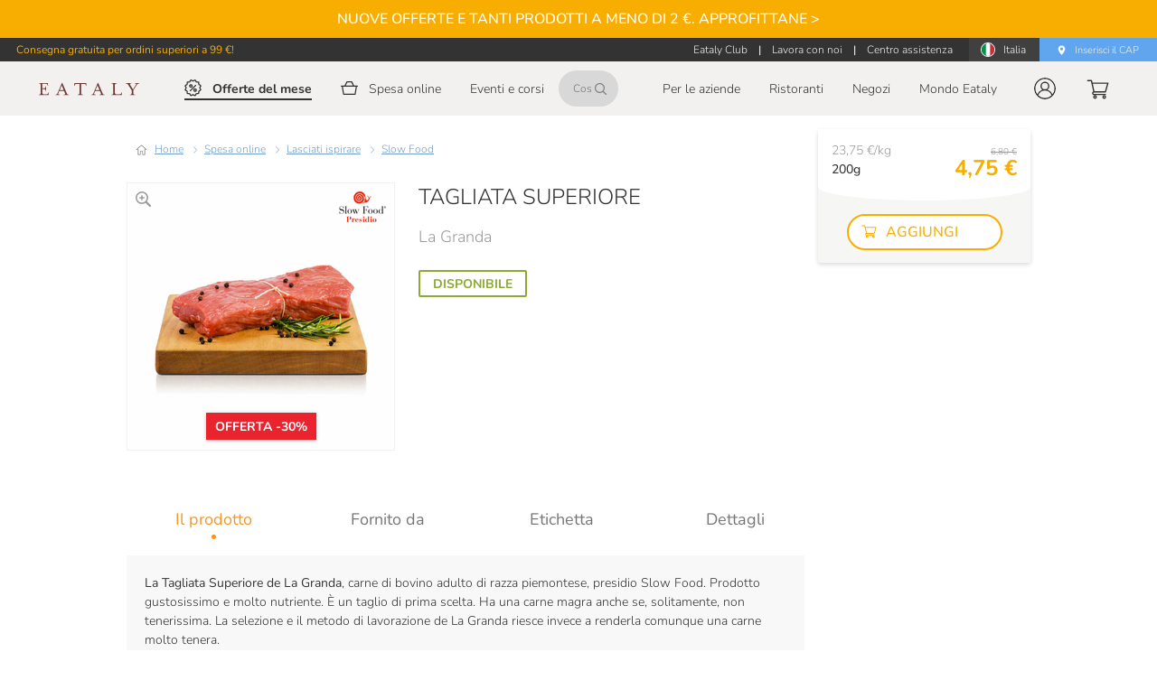

--- FILE ---
content_type: text/html; charset=utf-8
request_url: https://www.eataly.net/it_it/tagliata-superiore-200g-la-granda-8422
body_size: 156050
content:
<!doctype html>
<html data-n-head-ssr lang="it" data-n-head="%7B%22lang%22:%7B%22ssr%22:%22it%22%7D%7D">
  <head >
    <meta data-n-head="ssr" charset="utf-8"><meta data-n-head="ssr" name="viewport" content="width=device-width, height=device-height, initial-scale=1.0, minimum-scale=1.0, maximum-scale=2.0"><meta data-n-head="ssr" data-hid="apple-mobile-web-app-title" name="apple-mobile-web-app-title" content="Eataly"><meta data-n-head="ssr" data-hid="charset" charset="utf-8"><meta data-n-head="ssr" data-hid="mobile-web-app-capable" name="mobile-web-app-capable" content="yes"><meta data-n-head="ssr" data-hid="og:site_name" property="og:site_name" content="Eataly"><meta data-n-head="ssr" data-hid="og:locale" property="og:locale" content="it_IT"><meta data-n-head="ssr" data-hid="og:url" property="og:url" content="https://www.eataly.net/it_it/tagliata-superiore-200g-la-granda-8422"><meta data-n-head="ssr" data-hid="description" name="description" content="La Tagliata Superiore de La Granda, carne di bovino adulto di razza piemontese, presidio Slow Food. Acquista la migliore carne per la tagliata online e ricevila in giornata con Eataly Today!"><meta data-n-head="ssr" data-hid="og:brand" property="og:brand" content="Eataly"><meta data-n-head="ssr" data-hid="og:type" property="og:type" content="product.item"><meta data-n-head="ssr" data-hid="og:title" property="og:title" content="Tagliata superiore 200g La Granda"><meta data-n-head="ssr" data-hid="og:description" property="og:description" content="La Tagliata Superiore de La Granda, carne di bovino adulto di razza piemontese, presidio Slow Food. Prodotto gustosissimo e molto nutriente. &amp;Egrave; un taglio di prima scelta. Ha una carne magra anche se, solitamente, non tenerissima. La selezione e il metodo di lavorazione de La Granda riesce invece a renderla comunque una carne molto tenera.

Da consumare previa cottura.

IL CONSIGLIO DELL&#x27;ESPERTO:Nicol&amp;ograve; Palazzo, Responsabile Macelleria Eataly, La Granda
&quot;Grazie ai nostri metodi di lavorazione, riusciamo a renderlo un taglio nobile. Tagliamo la carne controfilo rompendo le fibre. Il risultato? Una carne tenerissima.&quot;"><meta data-n-head="ssr" data-hid="og:image" property="og:image" content="https://mmedia.eataly.net/media/catalog/product/8/4/8422_image_tagliatasuperiore_4_67be.jpg"><meta data-n-head="ssr" data-hid="og:price:amount" property="og:price:amount" content="4.75"><meta data-n-head="ssr" data-hid="og:price:currency" property="og:price:currency" content="EUR"><title>Tagliata superiore 200g La Granda | Eataly</title><link data-n-head="ssr" rel="icon" type="shortcut icon" href="/images/icon_32.png"><link data-n-head="ssr" rel="icon" type="apple-touch-icon" href="/images/icon_512.png" sizes="512x512"><link data-n-head="ssr" rel="stylesheet" type="text/css" href="https://fonts.googleapis.com/css?family=Roboto:100,300,400,500,700,900&amp;display=swap"><link data-n-head="ssr" rel="stylesheet" type="text/css" href="https://cdn.jsdelivr.net/npm/@fortawesome/fontawesome-free@latest/css/all.min.css"><link data-n-head="ssr" rel="manifest" href="/cdn/2da7d764d013d1629c2096cd85cbe62b6264fbcd/manifest.82c80952.json" data-hid="manifest"><link data-n-head="ssr" data-hid="canonical" rel="canonical" href="https://www.eataly.net/it_it/tagliata-superiore-200g-la-granda-8422"><link data-n-head="ssr" data-hid="i18n-alt-it-it" rel="alternate" href="https://www.eataly.net/it_it/tagliata-superiore-200g-la-granda-8422" hreflang="it-it"><link data-n-head="ssr" rel="image_src" href="https://mmedia.eataly.net/media/catalog/product/8/4/8422_image_tagliatasuperiore_4_67be.jpg"><style data-n-head="vuetify" type="text/css" id="vuetify-theme-stylesheet" nonce="undefined">.v-application a { color: #1976d2; }
.v-application .primary {
  background-color: #1976d2 !important;
  border-color: #1976d2 !important;
}
.v-application .primary--text {
  color: #1976d2 !important;
  caret-color: #1976d2 !important;
}
.v-application .primary.lighten-5 {
  background-color: #c7fdff !important;
  border-color: #c7fdff !important;
}
.v-application .primary--text.text--lighten-5 {
  color: #c7fdff !important;
  caret-color: #c7fdff !important;
}
.v-application .primary.lighten-4 {
  background-color: #a8e0ff !important;
  border-color: #a8e0ff !important;
}
.v-application .primary--text.text--lighten-4 {
  color: #a8e0ff !important;
  caret-color: #a8e0ff !important;
}
.v-application .primary.lighten-3 {
  background-color: #8ac5ff !important;
  border-color: #8ac5ff !important;
}
.v-application .primary--text.text--lighten-3 {
  color: #8ac5ff !important;
  caret-color: #8ac5ff !important;
}
.v-application .primary.lighten-2 {
  background-color: #6aaaff !important;
  border-color: #6aaaff !important;
}
.v-application .primary--text.text--lighten-2 {
  color: #6aaaff !important;
  caret-color: #6aaaff !important;
}
.v-application .primary.lighten-1 {
  background-color: #488fef !important;
  border-color: #488fef !important;
}
.v-application .primary--text.text--lighten-1 {
  color: #488fef !important;
  caret-color: #488fef !important;
}
.v-application .primary.darken-1 {
  background-color: #005eb6 !important;
  border-color: #005eb6 !important;
}
.v-application .primary--text.text--darken-1 {
  color: #005eb6 !important;
  caret-color: #005eb6 !important;
}
.v-application .primary.darken-2 {
  background-color: #00479b !important;
  border-color: #00479b !important;
}
.v-application .primary--text.text--darken-2 {
  color: #00479b !important;
  caret-color: #00479b !important;
}
.v-application .primary.darken-3 {
  background-color: #003180 !important;
  border-color: #003180 !important;
}
.v-application .primary--text.text--darken-3 {
  color: #003180 !important;
  caret-color: #003180 !important;
}
.v-application .primary.darken-4 {
  background-color: #001e67 !important;
  border-color: #001e67 !important;
}
.v-application .primary--text.text--darken-4 {
  color: #001e67 !important;
  caret-color: #001e67 !important;
}
.v-application .secondary {
  background-color: #424242 !important;
  border-color: #424242 !important;
}
.v-application .secondary--text {
  color: #424242 !important;
  caret-color: #424242 !important;
}
.v-application .secondary.lighten-5 {
  background-color: #c1c1c1 !important;
  border-color: #c1c1c1 !important;
}
.v-application .secondary--text.text--lighten-5 {
  color: #c1c1c1 !important;
  caret-color: #c1c1c1 !important;
}
.v-application .secondary.lighten-4 {
  background-color: #a6a6a6 !important;
  border-color: #a6a6a6 !important;
}
.v-application .secondary--text.text--lighten-4 {
  color: #a6a6a6 !important;
  caret-color: #a6a6a6 !important;
}
.v-application .secondary.lighten-3 {
  background-color: #8b8b8b !important;
  border-color: #8b8b8b !important;
}
.v-application .secondary--text.text--lighten-3 {
  color: #8b8b8b !important;
  caret-color: #8b8b8b !important;
}
.v-application .secondary.lighten-2 {
  background-color: #727272 !important;
  border-color: #727272 !important;
}
.v-application .secondary--text.text--lighten-2 {
  color: #727272 !important;
  caret-color: #727272 !important;
}
.v-application .secondary.lighten-1 {
  background-color: #595959 !important;
  border-color: #595959 !important;
}
.v-application .secondary--text.text--lighten-1 {
  color: #595959 !important;
  caret-color: #595959 !important;
}
.v-application .secondary.darken-1 {
  background-color: #2c2c2c !important;
  border-color: #2c2c2c !important;
}
.v-application .secondary--text.text--darken-1 {
  color: #2c2c2c !important;
  caret-color: #2c2c2c !important;
}
.v-application .secondary.darken-2 {
  background-color: #171717 !important;
  border-color: #171717 !important;
}
.v-application .secondary--text.text--darken-2 {
  color: #171717 !important;
  caret-color: #171717 !important;
}
.v-application .secondary.darken-3 {
  background-color: #000000 !important;
  border-color: #000000 !important;
}
.v-application .secondary--text.text--darken-3 {
  color: #000000 !important;
  caret-color: #000000 !important;
}
.v-application .secondary.darken-4 {
  background-color: #000000 !important;
  border-color: #000000 !important;
}
.v-application .secondary--text.text--darken-4 {
  color: #000000 !important;
  caret-color: #000000 !important;
}
.v-application .accent {
  background-color: #82b1ff !important;
  border-color: #82b1ff !important;
}
.v-application .accent--text {
  color: #82b1ff !important;
  caret-color: #82b1ff !important;
}
.v-application .accent.lighten-5 {
  background-color: #ffffff !important;
  border-color: #ffffff !important;
}
.v-application .accent--text.text--lighten-5 {
  color: #ffffff !important;
  caret-color: #ffffff !important;
}
.v-application .accent.lighten-4 {
  background-color: #f8ffff !important;
  border-color: #f8ffff !important;
}
.v-application .accent--text.text--lighten-4 {
  color: #f8ffff !important;
  caret-color: #f8ffff !important;
}
.v-application .accent.lighten-3 {
  background-color: #daffff !important;
  border-color: #daffff !important;
}
.v-application .accent--text.text--lighten-3 {
  color: #daffff !important;
  caret-color: #daffff !important;
}
.v-application .accent.lighten-2 {
  background-color: #bce8ff !important;
  border-color: #bce8ff !important;
}
.v-application .accent--text.text--lighten-2 {
  color: #bce8ff !important;
  caret-color: #bce8ff !important;
}
.v-application .accent.lighten-1 {
  background-color: #9fccff !important;
  border-color: #9fccff !important;
}
.v-application .accent--text.text--lighten-1 {
  color: #9fccff !important;
  caret-color: #9fccff !important;
}
.v-application .accent.darken-1 {
  background-color: #6596e2 !important;
  border-color: #6596e2 !important;
}
.v-application .accent--text.text--darken-1 {
  color: #6596e2 !important;
  caret-color: #6596e2 !important;
}
.v-application .accent.darken-2 {
  background-color: #467dc6 !important;
  border-color: #467dc6 !important;
}
.v-application .accent--text.text--darken-2 {
  color: #467dc6 !important;
  caret-color: #467dc6 !important;
}
.v-application .accent.darken-3 {
  background-color: #2364aa !important;
  border-color: #2364aa !important;
}
.v-application .accent--text.text--darken-3 {
  color: #2364aa !important;
  caret-color: #2364aa !important;
}
.v-application .accent.darken-4 {
  background-color: #004c90 !important;
  border-color: #004c90 !important;
}
.v-application .accent--text.text--darken-4 {
  color: #004c90 !important;
  caret-color: #004c90 !important;
}
.v-application .error {
  background-color: #ff5252 !important;
  border-color: #ff5252 !important;
}
.v-application .error--text {
  color: #ff5252 !important;
  caret-color: #ff5252 !important;
}
.v-application .error.lighten-5 {
  background-color: #ffe4d5 !important;
  border-color: #ffe4d5 !important;
}
.v-application .error--text.text--lighten-5 {
  color: #ffe4d5 !important;
  caret-color: #ffe4d5 !important;
}
.v-application .error.lighten-4 {
  background-color: #ffc6b9 !important;
  border-color: #ffc6b9 !important;
}
.v-application .error--text.text--lighten-4 {
  color: #ffc6b9 !important;
  caret-color: #ffc6b9 !important;
}
.v-application .error.lighten-3 {
  background-color: #ffa99e !important;
  border-color: #ffa99e !important;
}
.v-application .error--text.text--lighten-3 {
  color: #ffa99e !important;
  caret-color: #ffa99e !important;
}
.v-application .error.lighten-2 {
  background-color: #ff8c84 !important;
  border-color: #ff8c84 !important;
}
.v-application .error--text.text--lighten-2 {
  color: #ff8c84 !important;
  caret-color: #ff8c84 !important;
}
.v-application .error.lighten-1 {
  background-color: #ff6f6a !important;
  border-color: #ff6f6a !important;
}
.v-application .error--text.text--lighten-1 {
  color: #ff6f6a !important;
  caret-color: #ff6f6a !important;
}
.v-application .error.darken-1 {
  background-color: #df323b !important;
  border-color: #df323b !important;
}
.v-application .error--text.text--darken-1 {
  color: #df323b !important;
  caret-color: #df323b !important;
}
.v-application .error.darken-2 {
  background-color: #bf0025 !important;
  border-color: #bf0025 !important;
}
.v-application .error--text.text--darken-2 {
  color: #bf0025 !important;
  caret-color: #bf0025 !important;
}
.v-application .error.darken-3 {
  background-color: #9f0010 !important;
  border-color: #9f0010 !important;
}
.v-application .error--text.text--darken-3 {
  color: #9f0010 !important;
  caret-color: #9f0010 !important;
}
.v-application .error.darken-4 {
  background-color: #800000 !important;
  border-color: #800000 !important;
}
.v-application .error--text.text--darken-4 {
  color: #800000 !important;
  caret-color: #800000 !important;
}
.v-application .info {
  background-color: #2196f3 !important;
  border-color: #2196f3 !important;
}
.v-application .info--text {
  color: #2196f3 !important;
  caret-color: #2196f3 !important;
}
.v-application .info.lighten-5 {
  background-color: #d4ffff !important;
  border-color: #d4ffff !important;
}
.v-application .info--text.text--lighten-5 {
  color: #d4ffff !important;
  caret-color: #d4ffff !important;
}
.v-application .info.lighten-4 {
  background-color: #b5ffff !important;
  border-color: #b5ffff !important;
}
.v-application .info--text.text--lighten-4 {
  color: #b5ffff !important;
  caret-color: #b5ffff !important;
}
.v-application .info.lighten-3 {
  background-color: #95e8ff !important;
  border-color: #95e8ff !important;
}
.v-application .info--text.text--lighten-3 {
  color: #95e8ff !important;
  caret-color: #95e8ff !important;
}
.v-application .info.lighten-2 {
  background-color: #75ccff !important;
  border-color: #75ccff !important;
}
.v-application .info--text.text--lighten-2 {
  color: #75ccff !important;
  caret-color: #75ccff !important;
}
.v-application .info.lighten-1 {
  background-color: #51b0ff !important;
  border-color: #51b0ff !important;
}
.v-application .info--text.text--lighten-1 {
  color: #51b0ff !important;
  caret-color: #51b0ff !important;
}
.v-application .info.darken-1 {
  background-color: #007cd6 !important;
  border-color: #007cd6 !important;
}
.v-application .info--text.text--darken-1 {
  color: #007cd6 !important;
  caret-color: #007cd6 !important;
}
.v-application .info.darken-2 {
  background-color: #0064ba !important;
  border-color: #0064ba !important;
}
.v-application .info--text.text--darken-2 {
  color: #0064ba !important;
  caret-color: #0064ba !important;
}
.v-application .info.darken-3 {
  background-color: #004d9f !important;
  border-color: #004d9f !important;
}
.v-application .info--text.text--darken-3 {
  color: #004d9f !important;
  caret-color: #004d9f !important;
}
.v-application .info.darken-4 {
  background-color: #003784 !important;
  border-color: #003784 !important;
}
.v-application .info--text.text--darken-4 {
  color: #003784 !important;
  caret-color: #003784 !important;
}
.v-application .success {
  background-color: #4caf50 !important;
  border-color: #4caf50 !important;
}
.v-application .success--text {
  color: #4caf50 !important;
  caret-color: #4caf50 !important;
}
.v-application .success.lighten-5 {
  background-color: #dcffd6 !important;
  border-color: #dcffd6 !important;
}
.v-application .success--text.text--lighten-5 {
  color: #dcffd6 !important;
  caret-color: #dcffd6 !important;
}
.v-application .success.lighten-4 {
  background-color: #beffba !important;
  border-color: #beffba !important;
}
.v-application .success--text.text--lighten-4 {
  color: #beffba !important;
  caret-color: #beffba !important;
}
.v-application .success.lighten-3 {
  background-color: #a2ff9e !important;
  border-color: #a2ff9e !important;
}
.v-application .success--text.text--lighten-3 {
  color: #a2ff9e !important;
  caret-color: #a2ff9e !important;
}
.v-application .success.lighten-2 {
  background-color: #85e783 !important;
  border-color: #85e783 !important;
}
.v-application .success--text.text--lighten-2 {
  color: #85e783 !important;
  caret-color: #85e783 !important;
}
.v-application .success.lighten-1 {
  background-color: #69cb69 !important;
  border-color: #69cb69 !important;
}
.v-application .success--text.text--lighten-1 {
  color: #69cb69 !important;
  caret-color: #69cb69 !important;
}
.v-application .success.darken-1 {
  background-color: #2d9437 !important;
  border-color: #2d9437 !important;
}
.v-application .success--text.text--darken-1 {
  color: #2d9437 !important;
  caret-color: #2d9437 !important;
}
.v-application .success.darken-2 {
  background-color: #00791e !important;
  border-color: #00791e !important;
}
.v-application .success--text.text--darken-2 {
  color: #00791e !important;
  caret-color: #00791e !important;
}
.v-application .success.darken-3 {
  background-color: #006000 !important;
  border-color: #006000 !important;
}
.v-application .success--text.text--darken-3 {
  color: #006000 !important;
  caret-color: #006000 !important;
}
.v-application .success.darken-4 {
  background-color: #004700 !important;
  border-color: #004700 !important;
}
.v-application .success--text.text--darken-4 {
  color: #004700 !important;
  caret-color: #004700 !important;
}
.v-application .warning {
  background-color: #fb8c00 !important;
  border-color: #fb8c00 !important;
}
.v-application .warning--text {
  color: #fb8c00 !important;
  caret-color: #fb8c00 !important;
}
.v-application .warning.lighten-5 {
  background-color: #ffff9e !important;
  border-color: #ffff9e !important;
}
.v-application .warning--text.text--lighten-5 {
  color: #ffff9e !important;
  caret-color: #ffff9e !important;
}
.v-application .warning.lighten-4 {
  background-color: #fffb82 !important;
  border-color: #fffb82 !important;
}
.v-application .warning--text.text--lighten-4 {
  color: #fffb82 !important;
  caret-color: #fffb82 !important;
}
.v-application .warning.lighten-3 {
  background-color: #ffdf67 !important;
  border-color: #ffdf67 !important;
}
.v-application .warning--text.text--lighten-3 {
  color: #ffdf67 !important;
  caret-color: #ffdf67 !important;
}
.v-application .warning.lighten-2 {
  background-color: #ffc24b !important;
  border-color: #ffc24b !important;
}
.v-application .warning--text.text--lighten-2 {
  color: #ffc24b !important;
  caret-color: #ffc24b !important;
}
.v-application .warning.lighten-1 {
  background-color: #ffa72d !important;
  border-color: #ffa72d !important;
}
.v-application .warning--text.text--lighten-1 {
  color: #ffa72d !important;
  caret-color: #ffa72d !important;
}
.v-application .warning.darken-1 {
  background-color: #db7200 !important;
  border-color: #db7200 !important;
}
.v-application .warning--text.text--darken-1 {
  color: #db7200 !important;
  caret-color: #db7200 !important;
}
.v-application .warning.darken-2 {
  background-color: #bb5900 !important;
  border-color: #bb5900 !important;
}
.v-application .warning--text.text--darken-2 {
  color: #bb5900 !important;
  caret-color: #bb5900 !important;
}
.v-application .warning.darken-3 {
  background-color: #9d4000 !important;
  border-color: #9d4000 !important;
}
.v-application .warning--text.text--darken-3 {
  color: #9d4000 !important;
  caret-color: #9d4000 !important;
}
.v-application .warning.darken-4 {
  background-color: #802700 !important;
  border-color: #802700 !important;
}
.v-application .warning--text.text--darken-4 {
  color: #802700 !important;
  caret-color: #802700 !important;
}</style><script data-n-head="ssr" src="https://connect.facebook.net/en_US/sdk.js" async defer crossorigin="anonymous"></script><script data-n-head="ssr" data-hid="gtm-script">if(!window._gtm_init){window._gtm_init=1;(function(w,n,d,m,e,p){w[d]=(w[d]==1||n[d]=='yes'||n[d]==1||n[m]==1||(w[e]&&w[e].p&&e[e][p]()))?1:0})(window,'navigator','doNotTrack','msDoNotTrack','external','msTrackingProtectionEnabled');(function(w,d,s,l,x,y){w[l]=w[l]||[];w[l].push({'gtm.start':new Date().getTime(),event:'gtm.js'});w[x]={};w._gtm_inject=function(i){if(w.doNotTrack||w[x][i])return;w[x][i]=1;var f=d.getElementsByTagName(s)[0],j=d.createElement(s);j.async=true;j.src='https://www.googletagmanager.com/gtm.js?id='+i;f.parentNode.insertBefore(j,f);}})(window,document,'script','dataLayer','_gtm_ids','_gtm_inject')}</script><script data-n-head="ssr" src="https://maps.googleapis.com/maps/api/js?key=AIzaSyDmTJ2NgbrvKT3m09YrF0ICl3NIVDkzhj4&amp;libraries=places&amp;loading=async" type="text/javascript" charset="UTF-8"></script><script data-n-head="ssr" type="application/ld+json">{"@context":"https://schema.org","@type":"Product","name":"Tagliata Superiore","image":["https://mmedia.eataly.net/media/catalog/product/8/4/8422_image_tagliatasuperiore_4_67be.jpg"],"description":"La Tagliata Superiore de La Granda, carne di bovino adulto di razza piemontese, presidio Slow Food. Prodotto gustosissimo e molto nutriente. &amp;Egrave; un taglio di prima scelta. Ha una carne magra anche se, solitamente, non tenerissima. La selezione e il metodo di lavorazione de La Granda riesce invece a renderla comunque una carne molto tenera.\n\nDa consumare previa cottura.\n\nIL CONSIGLIO DELL&#x27;ESPERTO:Nicol&amp;ograve; Palazzo, Responsabile Macelleria Eataly, La Granda\n&quot;Grazie ai nostri metodi di lavorazione, riusciamo a renderlo un taglio nobile. Tagliamo la carne controfilo rompendo le fibre. Il risultato? Una carne tenerissima.&quot;","brand":{"@type":"Organization","name":"Eataly"},"manufacturer":{"@type":"Organization","name":"La Granda"},"offers":{"@type":"Offer","priceCurrency":"EUR","price":"4.75","availability":"InStock","seller":{"@type":"Organization","name":"Eataly"},"url":"https://www.eataly.net/it_it/tagliata-superiore-200g-la-granda-8422"}}</script><script data-n-head="ssr" type="application/ld+json">{"@context":"https://schema.org","@type":"BreadcrumbList","itemListElement":[{"@type":"ListItem","position":1,"item":{"@id":"https://www.eataly.net/it_it/spesa-online","name":"Spesa online"}},{"@type":"ListItem","position":2,"item":{"@id":"https://www.eataly.net/it_it/spesa-online/lasciati-ispirare","name":"Lasciati ispirare"}},{"@type":"ListItem","position":3,"item":{"@id":"https://www.eataly.net/it_it/spesa-online/lasciati-ispirare/slow-food","name":"Slow Food"}},{"@type":"ListItem","position":4,"item":{"@id":"https://www.eataly.net/it_it/tagliata-superiore-200g-la-granda-8422","name":"Tagliata Superiore"}}]}</script><link rel="preload" href="/cdn/2da7d764d013d1629c2096cd85cbe62b6264fbcd/c23b1ea.js" as="script"><link rel="preload" href="/cdn/2da7d764d013d1629c2096cd85cbe62b6264fbcd/8623a3e.js" as="script"><link rel="preload" href="/cdn/2da7d764d013d1629c2096cd85cbe62b6264fbcd/f44ec16.js" as="script"><link rel="preload" href="/cdn/2da7d764d013d1629c2096cd85cbe62b6264fbcd/fdf8ab5.js" as="script"><link rel="preload" href="/cdn/2da7d764d013d1629c2096cd85cbe62b6264fbcd/d4b047f.js" as="script"><link rel="preload" href="/cdn/2da7d764d013d1629c2096cd85cbe62b6264fbcd/d13507e.js" as="script"><style data-vue-ssr-id="398bddcc:0 24aed874:0 520553ea:0 3ead2f3e:0 3db40984:0 a8b3b032:0 b96481b0:0 115521d8:0 fbf045a0:0 7082b72e:0 fc402d5c:0 7b5d4dc6:0 ae7a972c:0 53887fd2:0 34f0fce0:0 21dd8f33:0 6c92dffa:0 61d1dd60:0 52d9b218:0 f85713f8:0 ec842454:0 075924a4:0 0f7d136a:0 4dc2915a:0 265ccd52:0 5f99df01:0 c54b7bb4:0 96ff168c:0 3357c6c2:0 09a44d53:0 6391e516:0 309af2bb:0 a4669b52:0 0c396eac:0 78a1b980:0 e09e1dc8:0 7bc1a860:0 668e1807:0 dcb1cb84:0 c5d792a4:0 e6410c0e:0 41bdcd9c:0 05a6bfe7:0 64654cd1:0 6042e28e:0 a66d61ca:0 9cfe40ae:0 e8dc0798:0 4c0a5458:0 65ba797f:0 9ee73a7a:0 012d6696:0 aa94473e:0 7cba6c28:0 3cfd5f4a:0 549be770:0 121e9a33:0 0eb48a4d:0 44659774:0 538a27a7:0 52aa775d:0 e7875f2e:0 3ecf1332:0 410c2344:0 1f6e41b4:0 5bd69ea9:0 7557f6b2:0 2ea70731:0 d5b34444:0 51a79e27:0 7dd199ba:0 5cbe235e:0 fd5c39ca:0 6c41eed2:0 4d7a3b34:0 e72210c6:0 1dce0144:0 56041b6d:0 20053741:0 7f7abf41:0 678c5c62:0 6ad37a48:0 581b8276:0 0c851089:0 2893cd13:0 0f3800ad:0 985558ce:0 283581b0:0 484386e3:0 9577a9b0:0 02fb4c9e:0 55b04542:0 82619fec:0 6f93763f:0 41e2fc14:0">.container{margin-left:auto;margin-right:auto;padding:12px;width:100%}@media(min-width:1024px){.container{max-width:900px}}@media(min-width:1280px){.container{max-width:1185px}}@media(min-width:1920px){.container{max-width:1785px}}.container--fluid{max-width:100%}.row{display:flex;flex:1 1 auto;flex-wrap:wrap;margin:-12px}.row+.row{margin-top:12px}.row+.row--dense{margin-top:4px}.row--dense{margin:-4px}.row--dense>.col,.row--dense>[class*=col-]{padding:4px}.row.no-gutters{margin:0}.row.no-gutters>.col,.row.no-gutters>[class*=col-]{padding:0}.col,.col-1,.col-10,.col-11,.col-12,.col-2,.col-3,.col-4,.col-5,.col-6,.col-7,.col-8,.col-9,.col-auto,.col-lg,.col-lg-1,.col-lg-10,.col-lg-11,.col-lg-12,.col-lg-2,.col-lg-3,.col-lg-4,.col-lg-5,.col-lg-6,.col-lg-7,.col-lg-8,.col-lg-9,.col-lg-auto,.col-md,.col-md-1,.col-md-10,.col-md-11,.col-md-12,.col-md-2,.col-md-3,.col-md-4,.col-md-5,.col-md-6,.col-md-7,.col-md-8,.col-md-9,.col-md-auto,.col-sm,.col-sm-1,.col-sm-10,.col-sm-11,.col-sm-12,.col-sm-2,.col-sm-3,.col-sm-4,.col-sm-5,.col-sm-6,.col-sm-7,.col-sm-8,.col-sm-9,.col-sm-auto,.col-xl,.col-xl-1,.col-xl-10,.col-xl-11,.col-xl-12,.col-xl-2,.col-xl-3,.col-xl-4,.col-xl-5,.col-xl-6,.col-xl-7,.col-xl-8,.col-xl-9,.col-xl-auto{padding:12px;width:100%}.col{flex-basis:0;flex-grow:1;max-width:100%}.col-auto{flex:0 0 auto;max-width:100%;width:auto}.col-1{flex:0 0 8.3333333333%;max-width:8.3333333333%}.col-2{flex:0 0 16.6666666667%;max-width:16.6666666667%}.col-3{flex:0 0 25%;max-width:25%}.col-4{flex:0 0 33.3333333333%;max-width:33.3333333333%}.col-5{flex:0 0 41.6666666667%;max-width:41.6666666667%}.col-6{flex:0 0 50%;max-width:50%}.col-7{flex:0 0 58.3333333333%;max-width:58.3333333333%}.col-8{flex:0 0 66.6666666667%;max-width:66.6666666667%}.col-9{flex:0 0 75%;max-width:75%}.col-10{flex:0 0 83.3333333333%;max-width:83.3333333333%}.col-11{flex:0 0 91.6666666667%;max-width:91.6666666667%}.col-12{flex:0 0 100%;max-width:100%}.v-application--is-ltr .offset-1{margin-left:8.3333333333%}.v-application--is-rtl .offset-1{margin-right:8.3333333333%}.v-application--is-ltr .offset-2{margin-left:16.6666666667%}.v-application--is-rtl .offset-2{margin-right:16.6666666667%}.v-application--is-ltr .offset-3{margin-left:25%}.v-application--is-rtl .offset-3{margin-right:25%}.v-application--is-ltr .offset-4{margin-left:33.3333333333%}.v-application--is-rtl .offset-4{margin-right:33.3333333333%}.v-application--is-ltr .offset-5{margin-left:41.6666666667%}.v-application--is-rtl .offset-5{margin-right:41.6666666667%}.v-application--is-ltr .offset-6{margin-left:50%}.v-application--is-rtl .offset-6{margin-right:50%}.v-application--is-ltr .offset-7{margin-left:58.3333333333%}.v-application--is-rtl .offset-7{margin-right:58.3333333333%}.v-application--is-ltr .offset-8{margin-left:66.6666666667%}.v-application--is-rtl .offset-8{margin-right:66.6666666667%}.v-application--is-ltr .offset-9{margin-left:75%}.v-application--is-rtl .offset-9{margin-right:75%}.v-application--is-ltr .offset-10{margin-left:83.3333333333%}.v-application--is-rtl .offset-10{margin-right:83.3333333333%}.v-application--is-ltr .offset-11{margin-left:91.6666666667%}.v-application--is-rtl .offset-11{margin-right:91.6666666667%}@media(min-width:720px){.col-sm{flex-basis:0;flex-grow:1;max-width:100%}.col-sm-auto{flex:0 0 auto;max-width:100%;width:auto}.col-sm-1{flex:0 0 8.3333333333%;max-width:8.3333333333%}.col-sm-2{flex:0 0 16.6666666667%;max-width:16.6666666667%}.col-sm-3{flex:0 0 25%;max-width:25%}.col-sm-4{flex:0 0 33.3333333333%;max-width:33.3333333333%}.col-sm-5{flex:0 0 41.6666666667%;max-width:41.6666666667%}.col-sm-6{flex:0 0 50%;max-width:50%}.col-sm-7{flex:0 0 58.3333333333%;max-width:58.3333333333%}.col-sm-8{flex:0 0 66.6666666667%;max-width:66.6666666667%}.col-sm-9{flex:0 0 75%;max-width:75%}.col-sm-10{flex:0 0 83.3333333333%;max-width:83.3333333333%}.col-sm-11{flex:0 0 91.6666666667%;max-width:91.6666666667%}.col-sm-12{flex:0 0 100%;max-width:100%}.v-application--is-ltr .offset-sm-0{margin-left:0}.v-application--is-rtl .offset-sm-0{margin-right:0}.v-application--is-ltr .offset-sm-1{margin-left:8.3333333333%}.v-application--is-rtl .offset-sm-1{margin-right:8.3333333333%}.v-application--is-ltr .offset-sm-2{margin-left:16.6666666667%}.v-application--is-rtl .offset-sm-2{margin-right:16.6666666667%}.v-application--is-ltr .offset-sm-3{margin-left:25%}.v-application--is-rtl .offset-sm-3{margin-right:25%}.v-application--is-ltr .offset-sm-4{margin-left:33.3333333333%}.v-application--is-rtl .offset-sm-4{margin-right:33.3333333333%}.v-application--is-ltr .offset-sm-5{margin-left:41.6666666667%}.v-application--is-rtl .offset-sm-5{margin-right:41.6666666667%}.v-application--is-ltr .offset-sm-6{margin-left:50%}.v-application--is-rtl .offset-sm-6{margin-right:50%}.v-application--is-ltr .offset-sm-7{margin-left:58.3333333333%}.v-application--is-rtl .offset-sm-7{margin-right:58.3333333333%}.v-application--is-ltr .offset-sm-8{margin-left:66.6666666667%}.v-application--is-rtl .offset-sm-8{margin-right:66.6666666667%}.v-application--is-ltr .offset-sm-9{margin-left:75%}.v-application--is-rtl .offset-sm-9{margin-right:75%}.v-application--is-ltr .offset-sm-10{margin-left:83.3333333333%}.v-application--is-rtl .offset-sm-10{margin-right:83.3333333333%}.v-application--is-ltr .offset-sm-11{margin-left:91.6666666667%}.v-application--is-rtl .offset-sm-11{margin-right:91.6666666667%}}@media(min-width:1024px){.col-md{flex-basis:0;flex-grow:1;max-width:100%}.col-md-auto{flex:0 0 auto;max-width:100%;width:auto}.col-md-1{flex:0 0 8.3333333333%;max-width:8.3333333333%}.col-md-2{flex:0 0 16.6666666667%;max-width:16.6666666667%}.col-md-3{flex:0 0 25%;max-width:25%}.col-md-4{flex:0 0 33.3333333333%;max-width:33.3333333333%}.col-md-5{flex:0 0 41.6666666667%;max-width:41.6666666667%}.col-md-6{flex:0 0 50%;max-width:50%}.col-md-7{flex:0 0 58.3333333333%;max-width:58.3333333333%}.col-md-8{flex:0 0 66.6666666667%;max-width:66.6666666667%}.col-md-9{flex:0 0 75%;max-width:75%}.col-md-10{flex:0 0 83.3333333333%;max-width:83.3333333333%}.col-md-11{flex:0 0 91.6666666667%;max-width:91.6666666667%}.col-md-12{flex:0 0 100%;max-width:100%}.v-application--is-ltr .offset-md-0{margin-left:0}.v-application--is-rtl .offset-md-0{margin-right:0}.v-application--is-ltr .offset-md-1{margin-left:8.3333333333%}.v-application--is-rtl .offset-md-1{margin-right:8.3333333333%}.v-application--is-ltr .offset-md-2{margin-left:16.6666666667%}.v-application--is-rtl .offset-md-2{margin-right:16.6666666667%}.v-application--is-ltr .offset-md-3{margin-left:25%}.v-application--is-rtl .offset-md-3{margin-right:25%}.v-application--is-ltr .offset-md-4{margin-left:33.3333333333%}.v-application--is-rtl .offset-md-4{margin-right:33.3333333333%}.v-application--is-ltr .offset-md-5{margin-left:41.6666666667%}.v-application--is-rtl .offset-md-5{margin-right:41.6666666667%}.v-application--is-ltr .offset-md-6{margin-left:50%}.v-application--is-rtl .offset-md-6{margin-right:50%}.v-application--is-ltr .offset-md-7{margin-left:58.3333333333%}.v-application--is-rtl .offset-md-7{margin-right:58.3333333333%}.v-application--is-ltr .offset-md-8{margin-left:66.6666666667%}.v-application--is-rtl .offset-md-8{margin-right:66.6666666667%}.v-application--is-ltr .offset-md-9{margin-left:75%}.v-application--is-rtl .offset-md-9{margin-right:75%}.v-application--is-ltr .offset-md-10{margin-left:83.3333333333%}.v-application--is-rtl .offset-md-10{margin-right:83.3333333333%}.v-application--is-ltr .offset-md-11{margin-left:91.6666666667%}.v-application--is-rtl .offset-md-11{margin-right:91.6666666667%}}@media(min-width:1280px){.col-lg{flex-basis:0;flex-grow:1;max-width:100%}.col-lg-auto{flex:0 0 auto;max-width:100%;width:auto}.col-lg-1{flex:0 0 8.3333333333%;max-width:8.3333333333%}.col-lg-2{flex:0 0 16.6666666667%;max-width:16.6666666667%}.col-lg-3{flex:0 0 25%;max-width:25%}.col-lg-4{flex:0 0 33.3333333333%;max-width:33.3333333333%}.col-lg-5{flex:0 0 41.6666666667%;max-width:41.6666666667%}.col-lg-6{flex:0 0 50%;max-width:50%}.col-lg-7{flex:0 0 58.3333333333%;max-width:58.3333333333%}.col-lg-8{flex:0 0 66.6666666667%;max-width:66.6666666667%}.col-lg-9{flex:0 0 75%;max-width:75%}.col-lg-10{flex:0 0 83.3333333333%;max-width:83.3333333333%}.col-lg-11{flex:0 0 91.6666666667%;max-width:91.6666666667%}.col-lg-12{flex:0 0 100%;max-width:100%}.v-application--is-ltr .offset-lg-0{margin-left:0}.v-application--is-rtl .offset-lg-0{margin-right:0}.v-application--is-ltr .offset-lg-1{margin-left:8.3333333333%}.v-application--is-rtl .offset-lg-1{margin-right:8.3333333333%}.v-application--is-ltr .offset-lg-2{margin-left:16.6666666667%}.v-application--is-rtl .offset-lg-2{margin-right:16.6666666667%}.v-application--is-ltr .offset-lg-3{margin-left:25%}.v-application--is-rtl .offset-lg-3{margin-right:25%}.v-application--is-ltr .offset-lg-4{margin-left:33.3333333333%}.v-application--is-rtl .offset-lg-4{margin-right:33.3333333333%}.v-application--is-ltr .offset-lg-5{margin-left:41.6666666667%}.v-application--is-rtl .offset-lg-5{margin-right:41.6666666667%}.v-application--is-ltr .offset-lg-6{margin-left:50%}.v-application--is-rtl .offset-lg-6{margin-right:50%}.v-application--is-ltr .offset-lg-7{margin-left:58.3333333333%}.v-application--is-rtl .offset-lg-7{margin-right:58.3333333333%}.v-application--is-ltr .offset-lg-8{margin-left:66.6666666667%}.v-application--is-rtl .offset-lg-8{margin-right:66.6666666667%}.v-application--is-ltr .offset-lg-9{margin-left:75%}.v-application--is-rtl .offset-lg-9{margin-right:75%}.v-application--is-ltr .offset-lg-10{margin-left:83.3333333333%}.v-application--is-rtl .offset-lg-10{margin-right:83.3333333333%}.v-application--is-ltr .offset-lg-11{margin-left:91.6666666667%}.v-application--is-rtl .offset-lg-11{margin-right:91.6666666667%}}@media(min-width:1920px){.col-xl{flex-basis:0;flex-grow:1;max-width:100%}.col-xl-auto{flex:0 0 auto;max-width:100%;width:auto}.col-xl-1{flex:0 0 8.3333333333%;max-width:8.3333333333%}.col-xl-2{flex:0 0 16.6666666667%;max-width:16.6666666667%}.col-xl-3{flex:0 0 25%;max-width:25%}.col-xl-4{flex:0 0 33.3333333333%;max-width:33.3333333333%}.col-xl-5{flex:0 0 41.6666666667%;max-width:41.6666666667%}.col-xl-6{flex:0 0 50%;max-width:50%}.col-xl-7{flex:0 0 58.3333333333%;max-width:58.3333333333%}.col-xl-8{flex:0 0 66.6666666667%;max-width:66.6666666667%}.col-xl-9{flex:0 0 75%;max-width:75%}.col-xl-10{flex:0 0 83.3333333333%;max-width:83.3333333333%}.col-xl-11{flex:0 0 91.6666666667%;max-width:91.6666666667%}.col-xl-12{flex:0 0 100%;max-width:100%}.v-application--is-ltr .offset-xl-0{margin-left:0}.v-application--is-rtl .offset-xl-0{margin-right:0}.v-application--is-ltr .offset-xl-1{margin-left:8.3333333333%}.v-application--is-rtl .offset-xl-1{margin-right:8.3333333333%}.v-application--is-ltr .offset-xl-2{margin-left:16.6666666667%}.v-application--is-rtl .offset-xl-2{margin-right:16.6666666667%}.v-application--is-ltr .offset-xl-3{margin-left:25%}.v-application--is-rtl .offset-xl-3{margin-right:25%}.v-application--is-ltr .offset-xl-4{margin-left:33.3333333333%}.v-application--is-rtl .offset-xl-4{margin-right:33.3333333333%}.v-application--is-ltr .offset-xl-5{margin-left:41.6666666667%}.v-application--is-rtl .offset-xl-5{margin-right:41.6666666667%}.v-application--is-ltr .offset-xl-6{margin-left:50%}.v-application--is-rtl .offset-xl-6{margin-right:50%}.v-application--is-ltr .offset-xl-7{margin-left:58.3333333333%}.v-application--is-rtl .offset-xl-7{margin-right:58.3333333333%}.v-application--is-ltr .offset-xl-8{margin-left:66.6666666667%}.v-application--is-rtl .offset-xl-8{margin-right:66.6666666667%}.v-application--is-ltr .offset-xl-9{margin-left:75%}.v-application--is-rtl .offset-xl-9{margin-right:75%}.v-application--is-ltr .offset-xl-10{margin-left:83.3333333333%}.v-application--is-rtl .offset-xl-10{margin-right:83.3333333333%}.v-application--is-ltr .offset-xl-11{margin-left:91.6666666667%}.v-application--is-rtl .offset-xl-11{margin-right:91.6666666667%}}
.v-progress-circular{align-items:center;display:inline-flex;justify-content:center;position:relative;vertical-align:middle}.v-progress-circular>svg{bottom:0;height:100%;left:0;margin:auto;position:absolute;right:0;top:0;width:100%;z-index:0}.v-progress-circular--indeterminate>svg{animation:progress-circular-rotate 1.4s linear infinite;transform-origin:center center;transition:all .2s ease-in-out}.v-progress-circular--indeterminate .v-progress-circular__overlay{animation:progress-circular-dash 1.4s ease-in-out infinite;stroke-linecap:round;stroke-dasharray:80,200;stroke-dashoffset:0px}.v-progress-circular--indeterminate:not(.v-progress-circular--visible) .v-progress-circular__overlay,.v-progress-circular--indeterminate:not(.v-progress-circular--visible)>svg{animation-play-state:paused!important}.v-progress-circular__info{align-items:center;display:flex;justify-content:center}.v-progress-circular__underlay{stroke:hsla(0,0%,62%,.4);z-index:1}.v-progress-circular__overlay{stroke:currentColor;transition:all .6s ease-in-out;z-index:2}@keyframes progress-circular-dash{0%{stroke-dasharray:1,200;stroke-dashoffset:0px}50%{stroke-dasharray:100,200;stroke-dashoffset:-15px}to{stroke-dasharray:100,200;stroke-dashoffset:-124px}}@keyframes progress-circular-rotate{to{transform:rotate(1turn)}}
@keyframes v-shake{59%{margin-left:0}60%,80%{margin-left:2px}70%,90%{margin-left:-2px}}.v-application .black{background-color:#000!important;border-color:#000!important}.v-application .black--text{caret-color:#000!important;color:#000!important}.v-application .white{background-color:#fff!important;border-color:#fff!important}.v-application .white--text{caret-color:#fff!important;color:#fff!important}.v-application .transparent{background-color:transparent!important;border-color:transparent!important}.v-application .transparent--text{caret-color:transparent!important;color:transparent!important}.v-application .red{background-color:#f44336!important;border-color:#f44336!important}.v-application .red--text{caret-color:#f44336!important;color:#f44336!important}.v-application .red.lighten-5{background-color:#ffebee!important;border-color:#ffebee!important}.v-application .red--text.text--lighten-5{caret-color:#ffebee!important;color:#ffebee!important}.v-application .red.lighten-4{background-color:#ffcdd2!important;border-color:#ffcdd2!important}.v-application .red--text.text--lighten-4{caret-color:#ffcdd2!important;color:#ffcdd2!important}.v-application .red.lighten-3{background-color:#ef9a9a!important;border-color:#ef9a9a!important}.v-application .red--text.text--lighten-3{caret-color:#ef9a9a!important;color:#ef9a9a!important}.v-application .red.lighten-2{background-color:#e57373!important;border-color:#e57373!important}.v-application .red--text.text--lighten-2{caret-color:#e57373!important;color:#e57373!important}.v-application .red.lighten-1{background-color:#ef5350!important;border-color:#ef5350!important}.v-application .red--text.text--lighten-1{caret-color:#ef5350!important;color:#ef5350!important}.v-application .red.darken-1{background-color:#e53935!important;border-color:#e53935!important}.v-application .red--text.text--darken-1{caret-color:#e53935!important;color:#e53935!important}.v-application .red.darken-2{background-color:#d32f2f!important;border-color:#d32f2f!important}.v-application .red--text.text--darken-2{caret-color:#d32f2f!important;color:#d32f2f!important}.v-application .red.darken-3{background-color:#c62828!important;border-color:#c62828!important}.v-application .red--text.text--darken-3{caret-color:#c62828!important;color:#c62828!important}.v-application .red.darken-4{background-color:#b71c1c!important;border-color:#b71c1c!important}.v-application .red--text.text--darken-4{caret-color:#b71c1c!important;color:#b71c1c!important}.v-application .red.accent-1{background-color:#ff8a80!important;border-color:#ff8a80!important}.v-application .red--text.text--accent-1{caret-color:#ff8a80!important;color:#ff8a80!important}.v-application .red.accent-2{background-color:#ff5252!important;border-color:#ff5252!important}.v-application .red--text.text--accent-2{caret-color:#ff5252!important;color:#ff5252!important}.v-application .red.accent-3{background-color:#ff1744!important;border-color:#ff1744!important}.v-application .red--text.text--accent-3{caret-color:#ff1744!important;color:#ff1744!important}.v-application .red.accent-4{background-color:#d50000!important;border-color:#d50000!important}.v-application .red--text.text--accent-4{caret-color:#d50000!important;color:#d50000!important}.v-application .pink{background-color:#e91e63!important;border-color:#e91e63!important}.v-application .pink--text{caret-color:#e91e63!important;color:#e91e63!important}.v-application .pink.lighten-5{background-color:#fce4ec!important;border-color:#fce4ec!important}.v-application .pink--text.text--lighten-5{caret-color:#fce4ec!important;color:#fce4ec!important}.v-application .pink.lighten-4{background-color:#f8bbd0!important;border-color:#f8bbd0!important}.v-application .pink--text.text--lighten-4{caret-color:#f8bbd0!important;color:#f8bbd0!important}.v-application .pink.lighten-3{background-color:#f48fb1!important;border-color:#f48fb1!important}.v-application .pink--text.text--lighten-3{caret-color:#f48fb1!important;color:#f48fb1!important}.v-application .pink.lighten-2{background-color:#f06292!important;border-color:#f06292!important}.v-application .pink--text.text--lighten-2{caret-color:#f06292!important;color:#f06292!important}.v-application .pink.lighten-1{background-color:#ec407a!important;border-color:#ec407a!important}.v-application .pink--text.text--lighten-1{caret-color:#ec407a!important;color:#ec407a!important}.v-application .pink.darken-1{background-color:#d81b60!important;border-color:#d81b60!important}.v-application .pink--text.text--darken-1{caret-color:#d81b60!important;color:#d81b60!important}.v-application .pink.darken-2{background-color:#c2185b!important;border-color:#c2185b!important}.v-application .pink--text.text--darken-2{caret-color:#c2185b!important;color:#c2185b!important}.v-application .pink.darken-3{background-color:#ad1457!important;border-color:#ad1457!important}.v-application .pink--text.text--darken-3{caret-color:#ad1457!important;color:#ad1457!important}.v-application .pink.darken-4{background-color:#880e4f!important;border-color:#880e4f!important}.v-application .pink--text.text--darken-4{caret-color:#880e4f!important;color:#880e4f!important}.v-application .pink.accent-1{background-color:#ff80ab!important;border-color:#ff80ab!important}.v-application .pink--text.text--accent-1{caret-color:#ff80ab!important;color:#ff80ab!important}.v-application .pink.accent-2{background-color:#ff4081!important;border-color:#ff4081!important}.v-application .pink--text.text--accent-2{caret-color:#ff4081!important;color:#ff4081!important}.v-application .pink.accent-3{background-color:#f50057!important;border-color:#f50057!important}.v-application .pink--text.text--accent-3{caret-color:#f50057!important;color:#f50057!important}.v-application .pink.accent-4{background-color:#c51162!important;border-color:#c51162!important}.v-application .pink--text.text--accent-4{caret-color:#c51162!important;color:#c51162!important}.v-application .purple{background-color:#9c27b0!important;border-color:#9c27b0!important}.v-application .purple--text{caret-color:#9c27b0!important;color:#9c27b0!important}.v-application .purple.lighten-5{background-color:#f3e5f5!important;border-color:#f3e5f5!important}.v-application .purple--text.text--lighten-5{caret-color:#f3e5f5!important;color:#f3e5f5!important}.v-application .purple.lighten-4{background-color:#e1bee7!important;border-color:#e1bee7!important}.v-application .purple--text.text--lighten-4{caret-color:#e1bee7!important;color:#e1bee7!important}.v-application .purple.lighten-3{background-color:#ce93d8!important;border-color:#ce93d8!important}.v-application .purple--text.text--lighten-3{caret-color:#ce93d8!important;color:#ce93d8!important}.v-application .purple.lighten-2{background-color:#ba68c8!important;border-color:#ba68c8!important}.v-application .purple--text.text--lighten-2{caret-color:#ba68c8!important;color:#ba68c8!important}.v-application .purple.lighten-1{background-color:#ab47bc!important;border-color:#ab47bc!important}.v-application .purple--text.text--lighten-1{caret-color:#ab47bc!important;color:#ab47bc!important}.v-application .purple.darken-1{background-color:#8e24aa!important;border-color:#8e24aa!important}.v-application .purple--text.text--darken-1{caret-color:#8e24aa!important;color:#8e24aa!important}.v-application .purple.darken-2{background-color:#7b1fa2!important;border-color:#7b1fa2!important}.v-application .purple--text.text--darken-2{caret-color:#7b1fa2!important;color:#7b1fa2!important}.v-application .purple.darken-3{background-color:#6a1b9a!important;border-color:#6a1b9a!important}.v-application .purple--text.text--darken-3{caret-color:#6a1b9a!important;color:#6a1b9a!important}.v-application .purple.darken-4{background-color:#4a148c!important;border-color:#4a148c!important}.v-application .purple--text.text--darken-4{caret-color:#4a148c!important;color:#4a148c!important}.v-application .purple.accent-1{background-color:#ea80fc!important;border-color:#ea80fc!important}.v-application .purple--text.text--accent-1{caret-color:#ea80fc!important;color:#ea80fc!important}.v-application .purple.accent-2{background-color:#e040fb!important;border-color:#e040fb!important}.v-application .purple--text.text--accent-2{caret-color:#e040fb!important;color:#e040fb!important}.v-application .purple.accent-3{background-color:#d500f9!important;border-color:#d500f9!important}.v-application .purple--text.text--accent-3{caret-color:#d500f9!important;color:#d500f9!important}.v-application .purple.accent-4{background-color:#a0f!important;border-color:#a0f!important}.v-application .purple--text.text--accent-4{caret-color:#a0f!important;color:#a0f!important}.v-application .deep-purple{background-color:#673ab7!important;border-color:#673ab7!important}.v-application .deep-purple--text{caret-color:#673ab7!important;color:#673ab7!important}.v-application .deep-purple.lighten-5{background-color:#ede7f6!important;border-color:#ede7f6!important}.v-application .deep-purple--text.text--lighten-5{caret-color:#ede7f6!important;color:#ede7f6!important}.v-application .deep-purple.lighten-4{background-color:#d1c4e9!important;border-color:#d1c4e9!important}.v-application .deep-purple--text.text--lighten-4{caret-color:#d1c4e9!important;color:#d1c4e9!important}.v-application .deep-purple.lighten-3{background-color:#b39ddb!important;border-color:#b39ddb!important}.v-application .deep-purple--text.text--lighten-3{caret-color:#b39ddb!important;color:#b39ddb!important}.v-application .deep-purple.lighten-2{background-color:#9575cd!important;border-color:#9575cd!important}.v-application .deep-purple--text.text--lighten-2{caret-color:#9575cd!important;color:#9575cd!important}.v-application .deep-purple.lighten-1{background-color:#7e57c2!important;border-color:#7e57c2!important}.v-application .deep-purple--text.text--lighten-1{caret-color:#7e57c2!important;color:#7e57c2!important}.v-application .deep-purple.darken-1{background-color:#5e35b1!important;border-color:#5e35b1!important}.v-application .deep-purple--text.text--darken-1{caret-color:#5e35b1!important;color:#5e35b1!important}.v-application .deep-purple.darken-2{background-color:#512da8!important;border-color:#512da8!important}.v-application .deep-purple--text.text--darken-2{caret-color:#512da8!important;color:#512da8!important}.v-application .deep-purple.darken-3{background-color:#4527a0!important;border-color:#4527a0!important}.v-application .deep-purple--text.text--darken-3{caret-color:#4527a0!important;color:#4527a0!important}.v-application .deep-purple.darken-4{background-color:#311b92!important;border-color:#311b92!important}.v-application .deep-purple--text.text--darken-4{caret-color:#311b92!important;color:#311b92!important}.v-application .deep-purple.accent-1{background-color:#b388ff!important;border-color:#b388ff!important}.v-application .deep-purple--text.text--accent-1{caret-color:#b388ff!important;color:#b388ff!important}.v-application .deep-purple.accent-2{background-color:#7c4dff!important;border-color:#7c4dff!important}.v-application .deep-purple--text.text--accent-2{caret-color:#7c4dff!important;color:#7c4dff!important}.v-application .deep-purple.accent-3{background-color:#651fff!important;border-color:#651fff!important}.v-application .deep-purple--text.text--accent-3{caret-color:#651fff!important;color:#651fff!important}.v-application .deep-purple.accent-4{background-color:#6200ea!important;border-color:#6200ea!important}.v-application .deep-purple--text.text--accent-4{caret-color:#6200ea!important;color:#6200ea!important}.v-application .indigo{background-color:#3f51b5!important;border-color:#3f51b5!important}.v-application .indigo--text{caret-color:#3f51b5!important;color:#3f51b5!important}.v-application .indigo.lighten-5{background-color:#e8eaf6!important;border-color:#e8eaf6!important}.v-application .indigo--text.text--lighten-5{caret-color:#e8eaf6!important;color:#e8eaf6!important}.v-application .indigo.lighten-4{background-color:#c5cae9!important;border-color:#c5cae9!important}.v-application .indigo--text.text--lighten-4{caret-color:#c5cae9!important;color:#c5cae9!important}.v-application .indigo.lighten-3{background-color:#9fa8da!important;border-color:#9fa8da!important}.v-application .indigo--text.text--lighten-3{caret-color:#9fa8da!important;color:#9fa8da!important}.v-application .indigo.lighten-2{background-color:#7986cb!important;border-color:#7986cb!important}.v-application .indigo--text.text--lighten-2{caret-color:#7986cb!important;color:#7986cb!important}.v-application .indigo.lighten-1{background-color:#5c6bc0!important;border-color:#5c6bc0!important}.v-application .indigo--text.text--lighten-1{caret-color:#5c6bc0!important;color:#5c6bc0!important}.v-application .indigo.darken-1{background-color:#3949ab!important;border-color:#3949ab!important}.v-application .indigo--text.text--darken-1{caret-color:#3949ab!important;color:#3949ab!important}.v-application .indigo.darken-2{background-color:#303f9f!important;border-color:#303f9f!important}.v-application .indigo--text.text--darken-2{caret-color:#303f9f!important;color:#303f9f!important}.v-application .indigo.darken-3{background-color:#283593!important;border-color:#283593!important}.v-application .indigo--text.text--darken-3{caret-color:#283593!important;color:#283593!important}.v-application .indigo.darken-4{background-color:#1a237e!important;border-color:#1a237e!important}.v-application .indigo--text.text--darken-4{caret-color:#1a237e!important;color:#1a237e!important}.v-application .indigo.accent-1{background-color:#8c9eff!important;border-color:#8c9eff!important}.v-application .indigo--text.text--accent-1{caret-color:#8c9eff!important;color:#8c9eff!important}.v-application .indigo.accent-2{background-color:#536dfe!important;border-color:#536dfe!important}.v-application .indigo--text.text--accent-2{caret-color:#536dfe!important;color:#536dfe!important}.v-application .indigo.accent-3{background-color:#3d5afe!important;border-color:#3d5afe!important}.v-application .indigo--text.text--accent-3{caret-color:#3d5afe!important;color:#3d5afe!important}.v-application .indigo.accent-4{background-color:#304ffe!important;border-color:#304ffe!important}.v-application .indigo--text.text--accent-4{caret-color:#304ffe!important;color:#304ffe!important}.v-application .blue{background-color:#2196f3!important;border-color:#2196f3!important}.v-application .blue--text{caret-color:#2196f3!important;color:#2196f3!important}.v-application .blue.lighten-5{background-color:#e3f2fd!important;border-color:#e3f2fd!important}.v-application .blue--text.text--lighten-5{caret-color:#e3f2fd!important;color:#e3f2fd!important}.v-application .blue.lighten-4{background-color:#bbdefb!important;border-color:#bbdefb!important}.v-application .blue--text.text--lighten-4{caret-color:#bbdefb!important;color:#bbdefb!important}.v-application .blue.lighten-3{background-color:#90caf9!important;border-color:#90caf9!important}.v-application .blue--text.text--lighten-3{caret-color:#90caf9!important;color:#90caf9!important}.v-application .blue.lighten-2{background-color:#64b5f6!important;border-color:#64b5f6!important}.v-application .blue--text.text--lighten-2{caret-color:#64b5f6!important;color:#64b5f6!important}.v-application .blue.lighten-1{background-color:#42a5f5!important;border-color:#42a5f5!important}.v-application .blue--text.text--lighten-1{caret-color:#42a5f5!important;color:#42a5f5!important}.v-application .blue.darken-1{background-color:#1e88e5!important;border-color:#1e88e5!important}.v-application .blue--text.text--darken-1{caret-color:#1e88e5!important;color:#1e88e5!important}.v-application .blue.darken-2{background-color:#1976d2!important;border-color:#1976d2!important}.v-application .blue--text.text--darken-2{caret-color:#1976d2!important;color:#1976d2!important}.v-application .blue.darken-3{background-color:#1565c0!important;border-color:#1565c0!important}.v-application .blue--text.text--darken-3{caret-color:#1565c0!important;color:#1565c0!important}.v-application .blue.darken-4{background-color:#0d47a1!important;border-color:#0d47a1!important}.v-application .blue--text.text--darken-4{caret-color:#0d47a1!important;color:#0d47a1!important}.v-application .blue.accent-1{background-color:#82b1ff!important;border-color:#82b1ff!important}.v-application .blue--text.text--accent-1{caret-color:#82b1ff!important;color:#82b1ff!important}.v-application .blue.accent-2{background-color:#448aff!important;border-color:#448aff!important}.v-application .blue--text.text--accent-2{caret-color:#448aff!important;color:#448aff!important}.v-application .blue.accent-3{background-color:#2979ff!important;border-color:#2979ff!important}.v-application .blue--text.text--accent-3{caret-color:#2979ff!important;color:#2979ff!important}.v-application .blue.accent-4{background-color:#2962ff!important;border-color:#2962ff!important}.v-application .blue--text.text--accent-4{caret-color:#2962ff!important;color:#2962ff!important}.v-application .light-blue{background-color:#03a9f4!important;border-color:#03a9f4!important}.v-application .light-blue--text{caret-color:#03a9f4!important;color:#03a9f4!important}.v-application .light-blue.lighten-5{background-color:#e1f5fe!important;border-color:#e1f5fe!important}.v-application .light-blue--text.text--lighten-5{caret-color:#e1f5fe!important;color:#e1f5fe!important}.v-application .light-blue.lighten-4{background-color:#b3e5fc!important;border-color:#b3e5fc!important}.v-application .light-blue--text.text--lighten-4{caret-color:#b3e5fc!important;color:#b3e5fc!important}.v-application .light-blue.lighten-3{background-color:#81d4fa!important;border-color:#81d4fa!important}.v-application .light-blue--text.text--lighten-3{caret-color:#81d4fa!important;color:#81d4fa!important}.v-application .light-blue.lighten-2{background-color:#4fc3f7!important;border-color:#4fc3f7!important}.v-application .light-blue--text.text--lighten-2{caret-color:#4fc3f7!important;color:#4fc3f7!important}.v-application .light-blue.lighten-1{background-color:#29b6f6!important;border-color:#29b6f6!important}.v-application .light-blue--text.text--lighten-1{caret-color:#29b6f6!important;color:#29b6f6!important}.v-application .light-blue.darken-1{background-color:#039be5!important;border-color:#039be5!important}.v-application .light-blue--text.text--darken-1{caret-color:#039be5!important;color:#039be5!important}.v-application .light-blue.darken-2{background-color:#0288d1!important;border-color:#0288d1!important}.v-application .light-blue--text.text--darken-2{caret-color:#0288d1!important;color:#0288d1!important}.v-application .light-blue.darken-3{background-color:#0277bd!important;border-color:#0277bd!important}.v-application .light-blue--text.text--darken-3{caret-color:#0277bd!important;color:#0277bd!important}.v-application .light-blue.darken-4{background-color:#01579b!important;border-color:#01579b!important}.v-application .light-blue--text.text--darken-4{caret-color:#01579b!important;color:#01579b!important}.v-application .light-blue.accent-1{background-color:#80d8ff!important;border-color:#80d8ff!important}.v-application .light-blue--text.text--accent-1{caret-color:#80d8ff!important;color:#80d8ff!important}.v-application .light-blue.accent-2{background-color:#40c4ff!important;border-color:#40c4ff!important}.v-application .light-blue--text.text--accent-2{caret-color:#40c4ff!important;color:#40c4ff!important}.v-application .light-blue.accent-3{background-color:#00b0ff!important;border-color:#00b0ff!important}.v-application .light-blue--text.text--accent-3{caret-color:#00b0ff!important;color:#00b0ff!important}.v-application .light-blue.accent-4{background-color:#0091ea!important;border-color:#0091ea!important}.v-application .light-blue--text.text--accent-4{caret-color:#0091ea!important;color:#0091ea!important}.v-application .cyan{background-color:#00bcd4!important;border-color:#00bcd4!important}.v-application .cyan--text{caret-color:#00bcd4!important;color:#00bcd4!important}.v-application .cyan.lighten-5{background-color:#e0f7fa!important;border-color:#e0f7fa!important}.v-application .cyan--text.text--lighten-5{caret-color:#e0f7fa!important;color:#e0f7fa!important}.v-application .cyan.lighten-4{background-color:#b2ebf2!important;border-color:#b2ebf2!important}.v-application .cyan--text.text--lighten-4{caret-color:#b2ebf2!important;color:#b2ebf2!important}.v-application .cyan.lighten-3{background-color:#80deea!important;border-color:#80deea!important}.v-application .cyan--text.text--lighten-3{caret-color:#80deea!important;color:#80deea!important}.v-application .cyan.lighten-2{background-color:#4dd0e1!important;border-color:#4dd0e1!important}.v-application .cyan--text.text--lighten-2{caret-color:#4dd0e1!important;color:#4dd0e1!important}.v-application .cyan.lighten-1{background-color:#26c6da!important;border-color:#26c6da!important}.v-application .cyan--text.text--lighten-1{caret-color:#26c6da!important;color:#26c6da!important}.v-application .cyan.darken-1{background-color:#00acc1!important;border-color:#00acc1!important}.v-application .cyan--text.text--darken-1{caret-color:#00acc1!important;color:#00acc1!important}.v-application .cyan.darken-2{background-color:#0097a7!important;border-color:#0097a7!important}.v-application .cyan--text.text--darken-2{caret-color:#0097a7!important;color:#0097a7!important}.v-application .cyan.darken-3{background-color:#00838f!important;border-color:#00838f!important}.v-application .cyan--text.text--darken-3{caret-color:#00838f!important;color:#00838f!important}.v-application .cyan.darken-4{background-color:#006064!important;border-color:#006064!important}.v-application .cyan--text.text--darken-4{caret-color:#006064!important;color:#006064!important}.v-application .cyan.accent-1{background-color:#84ffff!important;border-color:#84ffff!important}.v-application .cyan--text.text--accent-1{caret-color:#84ffff!important;color:#84ffff!important}.v-application .cyan.accent-2{background-color:#18ffff!important;border-color:#18ffff!important}.v-application .cyan--text.text--accent-2{caret-color:#18ffff!important;color:#18ffff!important}.v-application .cyan.accent-3{background-color:#00e5ff!important;border-color:#00e5ff!important}.v-application .cyan--text.text--accent-3{caret-color:#00e5ff!important;color:#00e5ff!important}.v-application .cyan.accent-4{background-color:#00b8d4!important;border-color:#00b8d4!important}.v-application .cyan--text.text--accent-4{caret-color:#00b8d4!important;color:#00b8d4!important}.v-application .teal{background-color:#009688!important;border-color:#009688!important}.v-application .teal--text{caret-color:#009688!important;color:#009688!important}.v-application .teal.lighten-5{background-color:#e0f2f1!important;border-color:#e0f2f1!important}.v-application .teal--text.text--lighten-5{caret-color:#e0f2f1!important;color:#e0f2f1!important}.v-application .teal.lighten-4{background-color:#b2dfdb!important;border-color:#b2dfdb!important}.v-application .teal--text.text--lighten-4{caret-color:#b2dfdb!important;color:#b2dfdb!important}.v-application .teal.lighten-3{background-color:#80cbc4!important;border-color:#80cbc4!important}.v-application .teal--text.text--lighten-3{caret-color:#80cbc4!important;color:#80cbc4!important}.v-application .teal.lighten-2{background-color:#4db6ac!important;border-color:#4db6ac!important}.v-application .teal--text.text--lighten-2{caret-color:#4db6ac!important;color:#4db6ac!important}.v-application .teal.lighten-1{background-color:#26a69a!important;border-color:#26a69a!important}.v-application .teal--text.text--lighten-1{caret-color:#26a69a!important;color:#26a69a!important}.v-application .teal.darken-1{background-color:#00897b!important;border-color:#00897b!important}.v-application .teal--text.text--darken-1{caret-color:#00897b!important;color:#00897b!important}.v-application .teal.darken-2{background-color:#00796b!important;border-color:#00796b!important}.v-application .teal--text.text--darken-2{caret-color:#00796b!important;color:#00796b!important}.v-application .teal.darken-3{background-color:#00695c!important;border-color:#00695c!important}.v-application .teal--text.text--darken-3{caret-color:#00695c!important;color:#00695c!important}.v-application .teal.darken-4{background-color:#004d40!important;border-color:#004d40!important}.v-application .teal--text.text--darken-4{caret-color:#004d40!important;color:#004d40!important}.v-application .teal.accent-1{background-color:#a7ffeb!important;border-color:#a7ffeb!important}.v-application .teal--text.text--accent-1{caret-color:#a7ffeb!important;color:#a7ffeb!important}.v-application .teal.accent-2{background-color:#64ffda!important;border-color:#64ffda!important}.v-application .teal--text.text--accent-2{caret-color:#64ffda!important;color:#64ffda!important}.v-application .teal.accent-3{background-color:#1de9b6!important;border-color:#1de9b6!important}.v-application .teal--text.text--accent-3{caret-color:#1de9b6!important;color:#1de9b6!important}.v-application .teal.accent-4{background-color:#00bfa5!important;border-color:#00bfa5!important}.v-application .teal--text.text--accent-4{caret-color:#00bfa5!important;color:#00bfa5!important}.v-application .green{background-color:#4caf50!important;border-color:#4caf50!important}.v-application .green--text{caret-color:#4caf50!important;color:#4caf50!important}.v-application .green.lighten-5{background-color:#e8f5e9!important;border-color:#e8f5e9!important}.v-application .green--text.text--lighten-5{caret-color:#e8f5e9!important;color:#e8f5e9!important}.v-application .green.lighten-4{background-color:#c8e6c9!important;border-color:#c8e6c9!important}.v-application .green--text.text--lighten-4{caret-color:#c8e6c9!important;color:#c8e6c9!important}.v-application .green.lighten-3{background-color:#a5d6a7!important;border-color:#a5d6a7!important}.v-application .green--text.text--lighten-3{caret-color:#a5d6a7!important;color:#a5d6a7!important}.v-application .green.lighten-2{background-color:#81c784!important;border-color:#81c784!important}.v-application .green--text.text--lighten-2{caret-color:#81c784!important;color:#81c784!important}.v-application .green.lighten-1{background-color:#66bb6a!important;border-color:#66bb6a!important}.v-application .green--text.text--lighten-1{caret-color:#66bb6a!important;color:#66bb6a!important}.v-application .green.darken-1{background-color:#43a047!important;border-color:#43a047!important}.v-application .green--text.text--darken-1{caret-color:#43a047!important;color:#43a047!important}.v-application .green.darken-2{background-color:#388e3c!important;border-color:#388e3c!important}.v-application .green--text.text--darken-2{caret-color:#388e3c!important;color:#388e3c!important}.v-application .green.darken-3{background-color:#2e7d32!important;border-color:#2e7d32!important}.v-application .green--text.text--darken-3{caret-color:#2e7d32!important;color:#2e7d32!important}.v-application .green.darken-4{background-color:#1b5e20!important;border-color:#1b5e20!important}.v-application .green--text.text--darken-4{caret-color:#1b5e20!important;color:#1b5e20!important}.v-application .green.accent-1{background-color:#b9f6ca!important;border-color:#b9f6ca!important}.v-application .green--text.text--accent-1{caret-color:#b9f6ca!important;color:#b9f6ca!important}.v-application .green.accent-2{background-color:#69f0ae!important;border-color:#69f0ae!important}.v-application .green--text.text--accent-2{caret-color:#69f0ae!important;color:#69f0ae!important}.v-application .green.accent-3{background-color:#00e676!important;border-color:#00e676!important}.v-application .green--text.text--accent-3{caret-color:#00e676!important;color:#00e676!important}.v-application .green.accent-4{background-color:#00c853!important;border-color:#00c853!important}.v-application .green--text.text--accent-4{caret-color:#00c853!important;color:#00c853!important}.v-application .light-green{background-color:#8bc34a!important;border-color:#8bc34a!important}.v-application .light-green--text{caret-color:#8bc34a!important;color:#8bc34a!important}.v-application .light-green.lighten-5{background-color:#f1f8e9!important;border-color:#f1f8e9!important}.v-application .light-green--text.text--lighten-5{caret-color:#f1f8e9!important;color:#f1f8e9!important}.v-application .light-green.lighten-4{background-color:#dcedc8!important;border-color:#dcedc8!important}.v-application .light-green--text.text--lighten-4{caret-color:#dcedc8!important;color:#dcedc8!important}.v-application .light-green.lighten-3{background-color:#c5e1a5!important;border-color:#c5e1a5!important}.v-application .light-green--text.text--lighten-3{caret-color:#c5e1a5!important;color:#c5e1a5!important}.v-application .light-green.lighten-2{background-color:#aed581!important;border-color:#aed581!important}.v-application .light-green--text.text--lighten-2{caret-color:#aed581!important;color:#aed581!important}.v-application .light-green.lighten-1{background-color:#9ccc65!important;border-color:#9ccc65!important}.v-application .light-green--text.text--lighten-1{caret-color:#9ccc65!important;color:#9ccc65!important}.v-application .light-green.darken-1{background-color:#7cb342!important;border-color:#7cb342!important}.v-application .light-green--text.text--darken-1{caret-color:#7cb342!important;color:#7cb342!important}.v-application .light-green.darken-2{background-color:#689f38!important;border-color:#689f38!important}.v-application .light-green--text.text--darken-2{caret-color:#689f38!important;color:#689f38!important}.v-application .light-green.darken-3{background-color:#558b2f!important;border-color:#558b2f!important}.v-application .light-green--text.text--darken-3{caret-color:#558b2f!important;color:#558b2f!important}.v-application .light-green.darken-4{background-color:#33691e!important;border-color:#33691e!important}.v-application .light-green--text.text--darken-4{caret-color:#33691e!important;color:#33691e!important}.v-application .light-green.accent-1{background-color:#ccff90!important;border-color:#ccff90!important}.v-application .light-green--text.text--accent-1{caret-color:#ccff90!important;color:#ccff90!important}.v-application .light-green.accent-2{background-color:#b2ff59!important;border-color:#b2ff59!important}.v-application .light-green--text.text--accent-2{caret-color:#b2ff59!important;color:#b2ff59!important}.v-application .light-green.accent-3{background-color:#76ff03!important;border-color:#76ff03!important}.v-application .light-green--text.text--accent-3{caret-color:#76ff03!important;color:#76ff03!important}.v-application .light-green.accent-4{background-color:#64dd17!important;border-color:#64dd17!important}.v-application .light-green--text.text--accent-4{caret-color:#64dd17!important;color:#64dd17!important}.v-application .lime{background-color:#cddc39!important;border-color:#cddc39!important}.v-application .lime--text{caret-color:#cddc39!important;color:#cddc39!important}.v-application .lime.lighten-5{background-color:#f9fbe7!important;border-color:#f9fbe7!important}.v-application .lime--text.text--lighten-5{caret-color:#f9fbe7!important;color:#f9fbe7!important}.v-application .lime.lighten-4{background-color:#f0f4c3!important;border-color:#f0f4c3!important}.v-application .lime--text.text--lighten-4{caret-color:#f0f4c3!important;color:#f0f4c3!important}.v-application .lime.lighten-3{background-color:#e6ee9c!important;border-color:#e6ee9c!important}.v-application .lime--text.text--lighten-3{caret-color:#e6ee9c!important;color:#e6ee9c!important}.v-application .lime.lighten-2{background-color:#dce775!important;border-color:#dce775!important}.v-application .lime--text.text--lighten-2{caret-color:#dce775!important;color:#dce775!important}.v-application .lime.lighten-1{background-color:#d4e157!important;border-color:#d4e157!important}.v-application .lime--text.text--lighten-1{caret-color:#d4e157!important;color:#d4e157!important}.v-application .lime.darken-1{background-color:#c0ca33!important;border-color:#c0ca33!important}.v-application .lime--text.text--darken-1{caret-color:#c0ca33!important;color:#c0ca33!important}.v-application .lime.darken-2{background-color:#afb42b!important;border-color:#afb42b!important}.v-application .lime--text.text--darken-2{caret-color:#afb42b!important;color:#afb42b!important}.v-application .lime.darken-3{background-color:#9e9d24!important;border-color:#9e9d24!important}.v-application .lime--text.text--darken-3{caret-color:#9e9d24!important;color:#9e9d24!important}.v-application .lime.darken-4{background-color:#827717!important;border-color:#827717!important}.v-application .lime--text.text--darken-4{caret-color:#827717!important;color:#827717!important}.v-application .lime.accent-1{background-color:#f4ff81!important;border-color:#f4ff81!important}.v-application .lime--text.text--accent-1{caret-color:#f4ff81!important;color:#f4ff81!important}.v-application .lime.accent-2{background-color:#eeff41!important;border-color:#eeff41!important}.v-application .lime--text.text--accent-2{caret-color:#eeff41!important;color:#eeff41!important}.v-application .lime.accent-3{background-color:#c6ff00!important;border-color:#c6ff00!important}.v-application .lime--text.text--accent-3{caret-color:#c6ff00!important;color:#c6ff00!important}.v-application .lime.accent-4{background-color:#aeea00!important;border-color:#aeea00!important}.v-application .lime--text.text--accent-4{caret-color:#aeea00!important;color:#aeea00!important}.v-application .yellow{background-color:#ffeb3b!important;border-color:#ffeb3b!important}.v-application .yellow--text{caret-color:#ffeb3b!important;color:#ffeb3b!important}.v-application .yellow.lighten-5{background-color:#fffde7!important;border-color:#fffde7!important}.v-application .yellow--text.text--lighten-5{caret-color:#fffde7!important;color:#fffde7!important}.v-application .yellow.lighten-4{background-color:#fff9c4!important;border-color:#fff9c4!important}.v-application .yellow--text.text--lighten-4{caret-color:#fff9c4!important;color:#fff9c4!important}.v-application .yellow.lighten-3{background-color:#fff59d!important;border-color:#fff59d!important}.v-application .yellow--text.text--lighten-3{caret-color:#fff59d!important;color:#fff59d!important}.v-application .yellow.lighten-2{background-color:#fff176!important;border-color:#fff176!important}.v-application .yellow--text.text--lighten-2{caret-color:#fff176!important;color:#fff176!important}.v-application .yellow.lighten-1{background-color:#ffee58!important;border-color:#ffee58!important}.v-application .yellow--text.text--lighten-1{caret-color:#ffee58!important;color:#ffee58!important}.v-application .yellow.darken-1{background-color:#fdd835!important;border-color:#fdd835!important}.v-application .yellow--text.text--darken-1{caret-color:#fdd835!important;color:#fdd835!important}.v-application .yellow.darken-2{background-color:#fbc02d!important;border-color:#fbc02d!important}.v-application .yellow--text.text--darken-2{caret-color:#fbc02d!important;color:#fbc02d!important}.v-application .yellow.darken-3{background-color:#f9a825!important;border-color:#f9a825!important}.v-application .yellow--text.text--darken-3{caret-color:#f9a825!important;color:#f9a825!important}.v-application .yellow.darken-4{background-color:#f57f17!important;border-color:#f57f17!important}.v-application .yellow--text.text--darken-4{caret-color:#f57f17!important;color:#f57f17!important}.v-application .yellow.accent-1{background-color:#ffff8d!important;border-color:#ffff8d!important}.v-application .yellow--text.text--accent-1{caret-color:#ffff8d!important;color:#ffff8d!important}.v-application .yellow.accent-2{background-color:#ff0!important;border-color:#ff0!important}.v-application .yellow--text.text--accent-2{caret-color:#ff0!important;color:#ff0!important}.v-application .yellow.accent-3{background-color:#ffea00!important;border-color:#ffea00!important}.v-application .yellow--text.text--accent-3{caret-color:#ffea00!important;color:#ffea00!important}.v-application .yellow.accent-4{background-color:#ffd600!important;border-color:#ffd600!important}.v-application .yellow--text.text--accent-4{caret-color:#ffd600!important;color:#ffd600!important}.v-application .amber{background-color:#ffc107!important;border-color:#ffc107!important}.v-application .amber--text{caret-color:#ffc107!important;color:#ffc107!important}.v-application .amber.lighten-5{background-color:#fff8e1!important;border-color:#fff8e1!important}.v-application .amber--text.text--lighten-5{caret-color:#fff8e1!important;color:#fff8e1!important}.v-application .amber.lighten-4{background-color:#ffecb3!important;border-color:#ffecb3!important}.v-application .amber--text.text--lighten-4{caret-color:#ffecb3!important;color:#ffecb3!important}.v-application .amber.lighten-3{background-color:#ffe082!important;border-color:#ffe082!important}.v-application .amber--text.text--lighten-3{caret-color:#ffe082!important;color:#ffe082!important}.v-application .amber.lighten-2{background-color:#ffd54f!important;border-color:#ffd54f!important}.v-application .amber--text.text--lighten-2{caret-color:#ffd54f!important;color:#ffd54f!important}.v-application .amber.lighten-1{background-color:#ffca28!important;border-color:#ffca28!important}.v-application .amber--text.text--lighten-1{caret-color:#ffca28!important;color:#ffca28!important}.v-application .amber.darken-1{background-color:#ffb300!important;border-color:#ffb300!important}.v-application .amber--text.text--darken-1{caret-color:#ffb300!important;color:#ffb300!important}.v-application .amber.darken-2{background-color:#ffa000!important;border-color:#ffa000!important}.v-application .amber--text.text--darken-2{caret-color:#ffa000!important;color:#ffa000!important}.v-application .amber.darken-3{background-color:#ff8f00!important;border-color:#ff8f00!important}.v-application .amber--text.text--darken-3{caret-color:#ff8f00!important;color:#ff8f00!important}.v-application .amber.darken-4{background-color:#ff6f00!important;border-color:#ff6f00!important}.v-application .amber--text.text--darken-4{caret-color:#ff6f00!important;color:#ff6f00!important}.v-application .amber.accent-1{background-color:#ffe57f!important;border-color:#ffe57f!important}.v-application .amber--text.text--accent-1{caret-color:#ffe57f!important;color:#ffe57f!important}.v-application .amber.accent-2{background-color:#ffd740!important;border-color:#ffd740!important}.v-application .amber--text.text--accent-2{caret-color:#ffd740!important;color:#ffd740!important}.v-application .amber.accent-3{background-color:#ffc400!important;border-color:#ffc400!important}.v-application .amber--text.text--accent-3{caret-color:#ffc400!important;color:#ffc400!important}.v-application .amber.accent-4{background-color:#ffab00!important;border-color:#ffab00!important}.v-application .amber--text.text--accent-4{caret-color:#ffab00!important;color:#ffab00!important}.v-application .orange{background-color:#ff9800!important;border-color:#ff9800!important}.v-application .orange--text{caret-color:#ff9800!important;color:#ff9800!important}.v-application .orange.lighten-5{background-color:#fff3e0!important;border-color:#fff3e0!important}.v-application .orange--text.text--lighten-5{caret-color:#fff3e0!important;color:#fff3e0!important}.v-application .orange.lighten-4{background-color:#ffe0b2!important;border-color:#ffe0b2!important}.v-application .orange--text.text--lighten-4{caret-color:#ffe0b2!important;color:#ffe0b2!important}.v-application .orange.lighten-3{background-color:#ffcc80!important;border-color:#ffcc80!important}.v-application .orange--text.text--lighten-3{caret-color:#ffcc80!important;color:#ffcc80!important}.v-application .orange.lighten-2{background-color:#ffb74d!important;border-color:#ffb74d!important}.v-application .orange--text.text--lighten-2{caret-color:#ffb74d!important;color:#ffb74d!important}.v-application .orange.lighten-1{background-color:#ffa726!important;border-color:#ffa726!important}.v-application .orange--text.text--lighten-1{caret-color:#ffa726!important;color:#ffa726!important}.v-application .orange.darken-1{background-color:#fb8c00!important;border-color:#fb8c00!important}.v-application .orange--text.text--darken-1{caret-color:#fb8c00!important;color:#fb8c00!important}.v-application .orange.darken-2{background-color:#f57c00!important;border-color:#f57c00!important}.v-application .orange--text.text--darken-2{caret-color:#f57c00!important;color:#f57c00!important}.v-application .orange.darken-3{background-color:#ef6c00!important;border-color:#ef6c00!important}.v-application .orange--text.text--darken-3{caret-color:#ef6c00!important;color:#ef6c00!important}.v-application .orange.darken-4{background-color:#e65100!important;border-color:#e65100!important}.v-application .orange--text.text--darken-4{caret-color:#e65100!important;color:#e65100!important}.v-application .orange.accent-1{background-color:#ffd180!important;border-color:#ffd180!important}.v-application .orange--text.text--accent-1{caret-color:#ffd180!important;color:#ffd180!important}.v-application .orange.accent-2{background-color:#ffab40!important;border-color:#ffab40!important}.v-application .orange--text.text--accent-2{caret-color:#ffab40!important;color:#ffab40!important}.v-application .orange.accent-3{background-color:#ff9100!important;border-color:#ff9100!important}.v-application .orange--text.text--accent-3{caret-color:#ff9100!important;color:#ff9100!important}.v-application .orange.accent-4{background-color:#ff6d00!important;border-color:#ff6d00!important}.v-application .orange--text.text--accent-4{caret-color:#ff6d00!important;color:#ff6d00!important}.v-application .deep-orange{background-color:#ff5722!important;border-color:#ff5722!important}.v-application .deep-orange--text{caret-color:#ff5722!important;color:#ff5722!important}.v-application .deep-orange.lighten-5{background-color:#fbe9e7!important;border-color:#fbe9e7!important}.v-application .deep-orange--text.text--lighten-5{caret-color:#fbe9e7!important;color:#fbe9e7!important}.v-application .deep-orange.lighten-4{background-color:#ffccbc!important;border-color:#ffccbc!important}.v-application .deep-orange--text.text--lighten-4{caret-color:#ffccbc!important;color:#ffccbc!important}.v-application .deep-orange.lighten-3{background-color:#ffab91!important;border-color:#ffab91!important}.v-application .deep-orange--text.text--lighten-3{caret-color:#ffab91!important;color:#ffab91!important}.v-application .deep-orange.lighten-2{background-color:#ff8a65!important;border-color:#ff8a65!important}.v-application .deep-orange--text.text--lighten-2{caret-color:#ff8a65!important;color:#ff8a65!important}.v-application .deep-orange.lighten-1{background-color:#ff7043!important;border-color:#ff7043!important}.v-application .deep-orange--text.text--lighten-1{caret-color:#ff7043!important;color:#ff7043!important}.v-application .deep-orange.darken-1{background-color:#f4511e!important;border-color:#f4511e!important}.v-application .deep-orange--text.text--darken-1{caret-color:#f4511e!important;color:#f4511e!important}.v-application .deep-orange.darken-2{background-color:#e64a19!important;border-color:#e64a19!important}.v-application .deep-orange--text.text--darken-2{caret-color:#e64a19!important;color:#e64a19!important}.v-application .deep-orange.darken-3{background-color:#d84315!important;border-color:#d84315!important}.v-application .deep-orange--text.text--darken-3{caret-color:#d84315!important;color:#d84315!important}.v-application .deep-orange.darken-4{background-color:#bf360c!important;border-color:#bf360c!important}.v-application .deep-orange--text.text--darken-4{caret-color:#bf360c!important;color:#bf360c!important}.v-application .deep-orange.accent-1{background-color:#ff9e80!important;border-color:#ff9e80!important}.v-application .deep-orange--text.text--accent-1{caret-color:#ff9e80!important;color:#ff9e80!important}.v-application .deep-orange.accent-2{background-color:#ff6e40!important;border-color:#ff6e40!important}.v-application .deep-orange--text.text--accent-2{caret-color:#ff6e40!important;color:#ff6e40!important}.v-application .deep-orange.accent-3{background-color:#ff3d00!important;border-color:#ff3d00!important}.v-application .deep-orange--text.text--accent-3{caret-color:#ff3d00!important;color:#ff3d00!important}.v-application .deep-orange.accent-4{background-color:#dd2c00!important;border-color:#dd2c00!important}.v-application .deep-orange--text.text--accent-4{caret-color:#dd2c00!important;color:#dd2c00!important}.v-application .brown{background-color:#795548!important;border-color:#795548!important}.v-application .brown--text{caret-color:#795548!important;color:#795548!important}.v-application .brown.lighten-5{background-color:#efebe9!important;border-color:#efebe9!important}.v-application .brown--text.text--lighten-5{caret-color:#efebe9!important;color:#efebe9!important}.v-application .brown.lighten-4{background-color:#d7ccc8!important;border-color:#d7ccc8!important}.v-application .brown--text.text--lighten-4{caret-color:#d7ccc8!important;color:#d7ccc8!important}.v-application .brown.lighten-3{background-color:#bcaaa4!important;border-color:#bcaaa4!important}.v-application .brown--text.text--lighten-3{caret-color:#bcaaa4!important;color:#bcaaa4!important}.v-application .brown.lighten-2{background-color:#a1887f!important;border-color:#a1887f!important}.v-application .brown--text.text--lighten-2{caret-color:#a1887f!important;color:#a1887f!important}.v-application .brown.lighten-1{background-color:#8d6e63!important;border-color:#8d6e63!important}.v-application .brown--text.text--lighten-1{caret-color:#8d6e63!important;color:#8d6e63!important}.v-application .brown.darken-1{background-color:#6d4c41!important;border-color:#6d4c41!important}.v-application .brown--text.text--darken-1{caret-color:#6d4c41!important;color:#6d4c41!important}.v-application .brown.darken-2{background-color:#5d4037!important;border-color:#5d4037!important}.v-application .brown--text.text--darken-2{caret-color:#5d4037!important;color:#5d4037!important}.v-application .brown.darken-3{background-color:#4e342e!important;border-color:#4e342e!important}.v-application .brown--text.text--darken-3{caret-color:#4e342e!important;color:#4e342e!important}.v-application .brown.darken-4{background-color:#3e2723!important;border-color:#3e2723!important}.v-application .brown--text.text--darken-4{caret-color:#3e2723!important;color:#3e2723!important}.v-application .blue-grey{background-color:#607d8b!important;border-color:#607d8b!important}.v-application .blue-grey--text{caret-color:#607d8b!important;color:#607d8b!important}.v-application .blue-grey.lighten-5{background-color:#eceff1!important;border-color:#eceff1!important}.v-application .blue-grey--text.text--lighten-5{caret-color:#eceff1!important;color:#eceff1!important}.v-application .blue-grey.lighten-4{background-color:#cfd8dc!important;border-color:#cfd8dc!important}.v-application .blue-grey--text.text--lighten-4{caret-color:#cfd8dc!important;color:#cfd8dc!important}.v-application .blue-grey.lighten-3{background-color:#b0bec5!important;border-color:#b0bec5!important}.v-application .blue-grey--text.text--lighten-3{caret-color:#b0bec5!important;color:#b0bec5!important}.v-application .blue-grey.lighten-2{background-color:#90a4ae!important;border-color:#90a4ae!important}.v-application .blue-grey--text.text--lighten-2{caret-color:#90a4ae!important;color:#90a4ae!important}.v-application .blue-grey.lighten-1{background-color:#78909c!important;border-color:#78909c!important}.v-application .blue-grey--text.text--lighten-1{caret-color:#78909c!important;color:#78909c!important}.v-application .blue-grey.darken-1{background-color:#546e7a!important;border-color:#546e7a!important}.v-application .blue-grey--text.text--darken-1{caret-color:#546e7a!important;color:#546e7a!important}.v-application .blue-grey.darken-2{background-color:#455a64!important;border-color:#455a64!important}.v-application .blue-grey--text.text--darken-2{caret-color:#455a64!important;color:#455a64!important}.v-application .blue-grey.darken-3{background-color:#37474f!important;border-color:#37474f!important}.v-application .blue-grey--text.text--darken-3{caret-color:#37474f!important;color:#37474f!important}.v-application .blue-grey.darken-4{background-color:#263238!important;border-color:#263238!important}.v-application .blue-grey--text.text--darken-4{caret-color:#263238!important;color:#263238!important}.v-application .grey{background-color:#9e9e9e!important;border-color:#9e9e9e!important}.v-application .grey--text{caret-color:#9e9e9e!important;color:#9e9e9e!important}.v-application .grey.lighten-5{background-color:#fafafa!important;border-color:#fafafa!important}.v-application .grey--text.text--lighten-5{caret-color:#fafafa!important;color:#fafafa!important}.v-application .grey.lighten-4{background-color:#f5f5f5!important;border-color:#f5f5f5!important}.v-application .grey--text.text--lighten-4{caret-color:#f5f5f5!important;color:#f5f5f5!important}.v-application .grey.lighten-3{background-color:#eee!important;border-color:#eee!important}.v-application .grey--text.text--lighten-3{caret-color:#eee!important;color:#eee!important}.v-application .grey.lighten-2{background-color:#e0e0e0!important;border-color:#e0e0e0!important}.v-application .grey--text.text--lighten-2{caret-color:#e0e0e0!important;color:#e0e0e0!important}.v-application .grey.lighten-1{background-color:#bdbdbd!important;border-color:#bdbdbd!important}.v-application .grey--text.text--lighten-1{caret-color:#bdbdbd!important;color:#bdbdbd!important}.v-application .grey.darken-1{background-color:#757575!important;border-color:#757575!important}.v-application .grey--text.text--darken-1{caret-color:#757575!important;color:#757575!important}.v-application .grey.darken-2{background-color:#616161!important;border-color:#616161!important}.v-application .grey--text.text--darken-2{caret-color:#616161!important;color:#616161!important}.v-application .grey.darken-3{background-color:#424242!important;border-color:#424242!important}.v-application .grey--text.text--darken-3{caret-color:#424242!important;color:#424242!important}.v-application .grey.darken-4{background-color:#212121!important;border-color:#212121!important}.v-application .grey--text.text--darken-4{caret-color:#212121!important;color:#212121!important}.v-application .shades.black{background-color:#000!important;border-color:#000!important}.v-application .shades--text.text--black{caret-color:#000!important;color:#000!important}.v-application .shades.white{background-color:#fff!important;border-color:#fff!important}.v-application .shades--text.text--white{caret-color:#fff!important;color:#fff!important}.v-application .shades.transparent{background-color:transparent!important;border-color:transparent!important}.v-application .shades--text.text--transparent{caret-color:transparent!important;color:transparent!important}/*!
 * ress.css • v2.0.4
 * MIT License
 * github.com/filipelinhares/ress
 */html{box-sizing:border-box;overflow-y:scroll;-webkit-text-size-adjust:100%;-moz-tab-size:4;-o-tab-size:4;tab-size:4;word-break:normal}*,:after,:before{background-repeat:no-repeat;box-sizing:inherit}:after,:before{text-decoration:inherit;vertical-align:inherit}*{margin:0;padding:0}hr{height:0;overflow:visible}details,main{display:block}summary{display:list-item}small{font-size:80%}[hidden]{display:none}abbr[title]{border-bottom:none;text-decoration:underline;-webkit-text-decoration:underline dotted;text-decoration:underline dotted}a{background-color:transparent}a:active,a:hover{outline-width:0}code,kbd,pre,samp{font-family:monospace,monospace}pre{font-size:1em}b,strong{font-weight:bolder}sub,sup{font-size:75%;line-height:0;position:relative;vertical-align:baseline}sub{bottom:-.25em}sup{top:-.5em}input{border-radius:0}[disabled]{cursor:default}[type=number]::-webkit-inner-spin-button,[type=number]::-webkit-outer-spin-button{height:auto}[type=search]{-webkit-appearance:textfield;outline-offset:-2px}[type=search]::-webkit-search-cancel-button,[type=search]::-webkit-search-decoration{-webkit-appearance:none}textarea{overflow:auto;resize:vertical}button,input,optgroup,select,textarea{font:inherit}optgroup{font-weight:700}button{overflow:visible}button,select{text-transform:none}[role=button],[type=button],[type=reset],[type=submit],button{color:inherit;cursor:pointer}[type=button]::-moz-focus-inner,[type=reset]::-moz-focus-inner,[type=submit]::-moz-focus-inner,button::-moz-focus-inner{border-style:none;padding:0}[type=button]::-moz-focus-inner,[type=reset]::-moz-focus-inner,[type=submit]::-moz-focus-inner,button:-moz-focusring{outline:1px dotted ButtonText}[type=reset],[type=submit],button,html [type=button]{-webkit-appearance:button}button,input,select,textarea{background-color:transparent;border-style:none}select{-moz-appearance:none;-webkit-appearance:none}select::-ms-expand{display:none}select::-ms-value{color:currentColor}legend{border:0;color:inherit;display:table;max-width:100%;white-space:normal}::-webkit-file-upload-button{-webkit-appearance:button;color:inherit;font:inherit}img{border-style:none}progress{vertical-align:baseline}@media screen{[hidden~=screen]{display:inherit}[hidden~=screen]:not(:active):not(:focus):not(:target){position:absolute!important;clip:rect(0 0 0 0)!important}}[aria-busy=true]{cursor:progress}[aria-controls]{cursor:pointer}[aria-disabled=true]{cursor:default}.v-application .elevation-24{box-shadow:0 11px 15px -7px rgba(0,0,0,.2),0 24px 38px 3px rgba(0,0,0,.14),0 9px 46px 8px rgba(0,0,0,.12)!important}.v-application .elevation-23{box-shadow:0 11px 14px -7px rgba(0,0,0,.2),0 23px 36px 3px rgba(0,0,0,.14),0 9px 44px 8px rgba(0,0,0,.12)!important}.v-application .elevation-22{box-shadow:0 10px 14px -6px rgba(0,0,0,.2),0 22px 35px 3px rgba(0,0,0,.14),0 8px 42px 7px rgba(0,0,0,.12)!important}.v-application .elevation-21{box-shadow:0 10px 13px -6px rgba(0,0,0,.2),0 21px 33px 3px rgba(0,0,0,.14),0 8px 40px 7px rgba(0,0,0,.12)!important}.v-application .elevation-20{box-shadow:0 10px 13px -6px rgba(0,0,0,.2),0 20px 31px 3px rgba(0,0,0,.14),0 8px 38px 7px rgba(0,0,0,.12)!important}.v-application .elevation-19{box-shadow:0 9px 12px -6px rgba(0,0,0,.2),0 19px 29px 2px rgba(0,0,0,.14),0 7px 36px 6px rgba(0,0,0,.12)!important}.v-application .elevation-18{box-shadow:0 9px 11px -5px rgba(0,0,0,.2),0 18px 28px 2px rgba(0,0,0,.14),0 7px 34px 6px rgba(0,0,0,.12)!important}.v-application .elevation-17{box-shadow:0 8px 11px -5px rgba(0,0,0,.2),0 17px 26px 2px rgba(0,0,0,.14),0 6px 32px 5px rgba(0,0,0,.12)!important}.v-application .elevation-16{box-shadow:0 8px 10px -5px rgba(0,0,0,.2),0 16px 24px 2px rgba(0,0,0,.14),0 6px 30px 5px rgba(0,0,0,.12)!important}.v-application .elevation-15{box-shadow:0 8px 9px -5px rgba(0,0,0,.2),0 15px 22px 2px rgba(0,0,0,.14),0 6px 28px 5px rgba(0,0,0,.12)!important}.v-application .elevation-14{box-shadow:0 7px 9px -4px rgba(0,0,0,.2),0 14px 21px 2px rgba(0,0,0,.14),0 5px 26px 4px rgba(0,0,0,.12)!important}.v-application .elevation-13{box-shadow:0 7px 8px -4px rgba(0,0,0,.2),0 13px 19px 2px rgba(0,0,0,.14),0 5px 24px 4px rgba(0,0,0,.12)!important}.v-application .elevation-12{box-shadow:0 7px 8px -4px rgba(0,0,0,.2),0 12px 17px 2px rgba(0,0,0,.14),0 5px 22px 4px rgba(0,0,0,.12)!important}.v-application .elevation-11{box-shadow:0 6px 7px -4px rgba(0,0,0,.2),0 11px 15px 1px rgba(0,0,0,.14),0 4px 20px 3px rgba(0,0,0,.12)!important}.v-application .elevation-10{box-shadow:0 6px 6px -3px rgba(0,0,0,.2),0 10px 14px 1px rgba(0,0,0,.14),0 4px 18px 3px rgba(0,0,0,.12)!important}.v-application .elevation-9{box-shadow:0 5px 6px -3px rgba(0,0,0,.2),0 9px 12px 1px rgba(0,0,0,.14),0 3px 16px 2px rgba(0,0,0,.12)!important}.v-application .elevation-8{box-shadow:0 5px 5px -3px rgba(0,0,0,.2),0 8px 10px 1px rgba(0,0,0,.14),0 3px 14px 2px rgba(0,0,0,.12)!important}.v-application .elevation-7{box-shadow:0 4px 5px -2px rgba(0,0,0,.2),0 7px 10px 1px rgba(0,0,0,.14),0 2px 16px 1px rgba(0,0,0,.12)!important}.v-application .elevation-6{box-shadow:0 3px 5px -1px rgba(0,0,0,.2),0 6px 10px 0 rgba(0,0,0,.14),0 1px 18px 0 rgba(0,0,0,.12)!important}.v-application .elevation-5{box-shadow:0 3px 5px -1px rgba(0,0,0,.2),0 5px 8px 0 rgba(0,0,0,.14),0 1px 14px 0 rgba(0,0,0,.12)!important}.v-application .elevation-4{box-shadow:0 2px 4px -1px rgba(0,0,0,.2),0 4px 5px 0 rgba(0,0,0,.14),0 1px 10px 0 rgba(0,0,0,.12)!important}.v-application .elevation-3{box-shadow:0 3px 3px -2px rgba(0,0,0,.2),0 3px 4px 0 rgba(0,0,0,.14),0 1px 8px 0 rgba(0,0,0,.12)!important}.v-application .elevation-2{box-shadow:0 3px 1px -2px rgba(0,0,0,.2),0 2px 2px 0 rgba(0,0,0,.14),0 1px 5px 0 rgba(0,0,0,.12)!important}.v-application .elevation-1{box-shadow:0 2px 1px -1px rgba(0,0,0,.2),0 1px 1px 0 rgba(0,0,0,.14),0 1px 3px 0 rgba(0,0,0,.12)!important}.v-application .elevation-0{box-shadow:0 0 0 0 rgba(0,0,0,.2),0 0 0 0 rgba(0,0,0,.14),0 0 0 0 rgba(0,0,0,.12)!important}.carousel-transition-enter{transform:translate(100%)}.carousel-transition-leave,.carousel-transition-leave-to{position:absolute;top:0;transform:translate(-100%)}.carousel-reverse-transition-enter{transform:translate(-100%)}.carousel-reverse-transition-leave,.carousel-reverse-transition-leave-to{position:absolute;top:0;transform:translate(100%)}.dialog-transition-enter-active,.dialog-transition-leave-active{pointer-events:none!important}.dialog-transition-enter,.dialog-transition-leave-to{opacity:0;transform:scale(.5)}.dialog-transition-enter-to,.dialog-transition-leave{opacity:1}.dialog-bottom-transition-enter,.dialog-bottom-transition-leave-to{transform:translateY(100%)}.dialog-top-transition-enter,.dialog-top-transition-leave-to{transform:translateY(-100%)}.picker-reverse-transition-enter-active,.picker-reverse-transition-leave-active,.picker-transition-enter-active,.picker-transition-leave-active{transition:.3s cubic-bezier(0,0,.2,1)}.picker-reverse-transition-enter,.picker-reverse-transition-leave-to,.picker-transition-enter,.picker-transition-leave-to{opacity:0}.picker-reverse-transition-leave,.picker-reverse-transition-leave-active,.picker-reverse-transition-leave-to,.picker-transition-leave,.picker-transition-leave-active,.picker-transition-leave-to{position:absolute!important}.picker-transition-enter{transform:translateY(100%)}.picker-reverse-transition-enter,.picker-transition-leave-to{transform:translateY(-100%)}.picker-reverse-transition-leave-to{transform:translateY(100%)}.picker-title-transition-enter-to,.picker-title-transition-leave{transform:translate(0)}.picker-title-transition-enter{transform:translate(-100%)}.picker-title-transition-leave-to{opacity:0;transform:translate(100%)}.picker-title-transition-leave,.picker-title-transition-leave-active,.picker-title-transition-leave-to{position:absolute!important}.tab-transition-enter{transform:translate(100%)}.tab-transition-leave,.tab-transition-leave-active{position:absolute;top:0}.tab-transition-leave-to{position:absolute}.tab-reverse-transition-enter,.tab-transition-leave-to{transform:translate(-100%)}.tab-reverse-transition-leave,.tab-reverse-transition-leave-to{position:absolute;top:0;transform:translate(100%)}.expand-transition-enter-active,.expand-transition-leave-active{transition:.3s cubic-bezier(.25,.8,.5,1)!important}.expand-transition-move{transition:transform .6s}.expand-x-transition-enter-active,.expand-x-transition-leave-active{transition:.3s cubic-bezier(.25,.8,.5,1)!important}.expand-x-transition-move{transition:transform .6s}.scale-transition-enter-active,.scale-transition-leave-active{transition:.3s cubic-bezier(.25,.8,.5,1)!important}.scale-transition-move{transition:transform .6s}.scale-transition-enter,.scale-transition-leave,.scale-transition-leave-to{opacity:0;transform:scale(0)}.scale-rotate-transition-enter-active,.scale-rotate-transition-leave-active{transition:.3s cubic-bezier(.25,.8,.5,1)!important}.scale-rotate-transition-move{transition:transform .6s}.scale-rotate-transition-enter,.scale-rotate-transition-leave,.scale-rotate-transition-leave-to{opacity:0;transform:scale(0) rotate(-45deg)}.scale-rotate-reverse-transition-enter-active,.scale-rotate-reverse-transition-leave-active{transition:.3s cubic-bezier(.25,.8,.5,1)!important}.scale-rotate-reverse-transition-move{transition:transform .6s}.scale-rotate-reverse-transition-enter,.scale-rotate-reverse-transition-leave,.scale-rotate-reverse-transition-leave-to{opacity:0;transform:scale(0) rotate(45deg)}.message-transition-enter-active,.message-transition-leave-active{transition:.3s cubic-bezier(.25,.8,.5,1)!important}.message-transition-move{transition:transform .6s}.message-transition-enter,.message-transition-leave-to{opacity:0;transform:translateY(-15px)}.message-transition-leave,.message-transition-leave-active{position:absolute}.slide-y-transition-enter-active,.slide-y-transition-leave-active{transition:.3s cubic-bezier(.25,.8,.5,1)!important}.slide-y-transition-move{transition:transform .6s}.slide-y-transition-enter,.slide-y-transition-leave-to{opacity:0;transform:translateY(-15px)}.slide-y-reverse-transition-enter-active,.slide-y-reverse-transition-leave-active{transition:.3s cubic-bezier(.25,.8,.5,1)!important}.slide-y-reverse-transition-move{transition:transform .6s}.slide-y-reverse-transition-enter,.slide-y-reverse-transition-leave-to{opacity:0;transform:translateY(15px)}.scroll-y-transition-enter-active,.scroll-y-transition-leave-active{transition:.3s cubic-bezier(.25,.8,.5,1)!important}.scroll-y-transition-move{transition:transform .6s}.scroll-y-transition-enter,.scroll-y-transition-leave-to{opacity:0}.scroll-y-transition-enter{transform:translateY(-15px)}.scroll-y-transition-leave-to{transform:translateY(15px)}.scroll-y-reverse-transition-enter-active,.scroll-y-reverse-transition-leave-active{transition:.3s cubic-bezier(.25,.8,.5,1)!important}.scroll-y-reverse-transition-move{transition:transform .6s}.scroll-y-reverse-transition-enter,.scroll-y-reverse-transition-leave-to{opacity:0}.scroll-y-reverse-transition-enter{transform:translateY(15px)}.scroll-y-reverse-transition-leave-to{transform:translateY(-15px)}.scroll-x-transition-enter-active,.scroll-x-transition-leave-active{transition:.3s cubic-bezier(.25,.8,.5,1)!important}.scroll-x-transition-move{transition:transform .6s}.scroll-x-transition-enter,.scroll-x-transition-leave-to{opacity:0}.scroll-x-transition-enter{transform:translateX(-15px)}.scroll-x-transition-leave-to{transform:translateX(15px)}.scroll-x-reverse-transition-enter-active,.scroll-x-reverse-transition-leave-active{transition:.3s cubic-bezier(.25,.8,.5,1)!important}.scroll-x-reverse-transition-move{transition:transform .6s}.scroll-x-reverse-transition-enter,.scroll-x-reverse-transition-leave-to{opacity:0}.scroll-x-reverse-transition-enter{transform:translateX(15px)}.scroll-x-reverse-transition-leave-to{transform:translateX(-15px)}.slide-x-transition-enter-active,.slide-x-transition-leave-active{transition:.3s cubic-bezier(.25,.8,.5,1)!important}.slide-x-transition-move{transition:transform .6s}.slide-x-transition-enter,.slide-x-transition-leave-to{opacity:0;transform:translateX(-15px)}.slide-x-reverse-transition-enter-active,.slide-x-reverse-transition-leave-active{transition:.3s cubic-bezier(.25,.8,.5,1)!important}.slide-x-reverse-transition-move{transition:transform .6s}.slide-x-reverse-transition-enter,.slide-x-reverse-transition-leave-to{opacity:0;transform:translateX(15px)}.fade-transition-enter-active,.fade-transition-leave-active{transition:.3s cubic-bezier(.25,.8,.5,1)!important}.fade-transition-move{transition:transform .6s}.fade-transition-enter,.fade-transition-leave-to{opacity:0!important}.fab-transition-enter-active,.fab-transition-leave-active{transition:.3s cubic-bezier(.25,.8,.5,1)!important}.fab-transition-move{transition:transform .6s}.fab-transition-enter,.fab-transition-leave-to{transform:scale(0) rotate(-45deg)}.v-application .blockquote{font-size:18px;font-weight:300;padding:16px 0 16px 24px}.v-application code,.v-application kbd{border-radius:3px;font-size:85%;font-weight:400}.v-application code{padding:.2em .4em}.v-application kbd{box-shadow:0 3px 1px -2px rgba(0,0,0,.2),0 2px 2px 0 rgba(0,0,0,.14),0 1px 5px 0 rgba(0,0,0,.12);padding:.2em .4rem}.theme--light.v-application code{background-color:rgba(0,0,0,.05);color:currentColor}.theme--light.v-application kbd{background:#212529;color:#fff}.theme--dark.v-application code{background-color:hsla(0,0%,100%,.1);color:currentColor}.theme--dark.v-application kbd{background:#212529;color:#fff}html{font-size:16px;overflow-x:hidden;text-rendering:optimizeLegibility;-webkit-font-smoothing:antialiased;-moz-osx-font-smoothing:grayscale;-webkit-tap-highlight-color:rgba(0,0,0,0)}html.overflow-y-hidden{overflow-y:hidden!important}.v-application{font-family:Nunito,sans-serif;line-height:1.5}.v-application ::-ms-clear,.v-application ::-ms-reveal{display:none}@supports(-webkit-touch-callout:none){body{cursor:pointer}}.v-application .theme--light.heading{color:rgba(0,0,0,.87)}.v-application .theme--dark.heading{color:#fff}.v-application ol,.v-application ul{padding-left:24px}.v-application .display-4{font-size:6rem!important;letter-spacing:-.015625em!important;line-height:6rem}.v-application .display-3,.v-application .display-4{font-family:Nunito,sans-serif!important;font-weight:300}.v-application .display-3{font-size:3.75rem!important;letter-spacing:-.0083333333em!important;line-height:3.75rem}.v-application .display-2{font-size:3rem!important;letter-spacing:normal!important;line-height:3.125rem}.v-application .display-1,.v-application .display-2{font-family:Nunito,sans-serif!important;font-weight:400}.v-application .display-1{font-size:2.125rem!important;letter-spacing:.0073529412em!important;line-height:2.5rem}.v-application .headline{font-size:1.5rem!important;font-weight:400;letter-spacing:normal!important}.v-application .headline,.v-application .title{font-family:Nunito,sans-serif!important;line-height:2rem}.v-application .title{font-size:1.25rem!important;font-weight:500;letter-spacing:.0125em!important}.v-application .subtitle-2{font-family:Nunito,sans-serif!important;font-size:.875rem!important;font-weight:500;letter-spacing:.0071428571em!important;line-height:1.375rem}.v-application .subtitle-1{font-size:1rem!important;letter-spacing:.009375em!important;line-height:1.75rem}.v-application .body-2,.v-application .subtitle-1{font-family:Nunito,sans-serif!important;font-weight:400}.v-application .body-2{font-size:.875rem!important;letter-spacing:.0178571429em!important;line-height:1.25rem}.v-application .body-1{font-size:1rem!important;letter-spacing:.03125em!important;line-height:1.5rem}.v-application .body-1,.v-application .caption{font-family:Nunito,sans-serif!important;font-weight:400}.v-application .caption{font-size:.75rem!important;letter-spacing:.0333333333em!important;line-height:1.25rem}.v-application .overline{font-family:Nunito,sans-serif!important;font-size:.75rem!important;font-weight:500;letter-spacing:.1666666667em!important;line-height:2rem;text-transform:uppercase}.v-application p{margin-bottom:16px}@media only print{.v-application .hidden-print-only{display:none!important}}@media only screen{.v-application .hidden-screen-only{display:none!important}}@media only screen and (max-width:599.98px){.v-application .hidden-xs-only{display:none!important}}@media only screen and (min-width:600px)and (max-width:959.98px){.v-application .hidden-sm-only{display:none!important}}@media only screen and (max-width:959.98px){.v-application .hidden-sm-and-down{display:none!important}}@media only screen and (min-width:600px){.v-application .hidden-sm-and-up{display:none!important}}@media only screen and (min-width:960px)and (max-width:1263.98px){.v-application .hidden-md-only{display:none!important}}@media only screen and (max-width:1263.98px){.v-application .hidden-md-and-down{display:none!important}}@media only screen and (min-width:960px){.v-application .hidden-md-and-up{display:none!important}}@media only screen and (min-width:1264px)and (max-width:1903.98px){.v-application .hidden-lg-only{display:none!important}}@media only screen and (max-width:1903.98px){.v-application .hidden-lg-and-down{display:none!important}}@media only screen and (min-width:1264px){.v-application .hidden-lg-and-up{display:none!important}}@media only screen and (min-width:1904px){.v-application .hidden-xl-only{display:none!important}}.d-sr-only,.d-sr-only-focusable:not(:focus){border:0!important;clip:rect(0,0,0,0)!important;height:1px!important;margin:-1px!important;overflow:hidden!important;padding:0!important;position:absolute!important;white-space:nowrap!important;width:1px!important}.v-application .font-weight-thin{font-weight:100!important}.v-application .font-weight-light{font-weight:300!important}.v-application .font-weight-regular{font-weight:400!important}.v-application .font-weight-medium{font-weight:500!important}.v-application .font-weight-bold{font-weight:700!important}.v-application .font-weight-black{font-weight:900!important}.v-application .font-italic{font-style:italic!important}.v-application .transition-fast-out-slow-in{transition:.3s cubic-bezier(.4,0,.2,1)!important}.v-application .transition-linear-out-slow-in{transition:.3s cubic-bezier(0,0,.2,1)!important}.v-application .transition-fast-out-linear-in{transition:.3s cubic-bezier(.4,0,1,1)!important}.v-application .transition-ease-in-out{transition:.3s cubic-bezier(.4,0,.6,1)!important}.v-application .transition-fast-in-fast-out{transition:.3s cubic-bezier(.25,.8,.25,1)!important}.v-application .transition-swing{transition:.3s cubic-bezier(.25,.8,.5,1)!important}.v-application .overflow-auto{overflow:auto!important}.v-application .overflow-hidden{overflow:hidden!important}.v-application .overflow-visible{overflow:visible!important}.v-application .overflow-x-auto{overflow-x:auto!important}.v-application .overflow-x-hidden{overflow-x:hidden!important}.v-application .overflow-y-auto{overflow-y:auto!important}.v-application .overflow-y-hidden{overflow-y:hidden!important}.v-application .d-none{display:none!important}.v-application .d-inline{display:inline!important}.v-application .d-inline-block{display:inline-block!important}.v-application .d-block{display:block!important}.v-application .d-table{display:table!important}.v-application .d-table-row{display:table-row!important}.v-application .d-table-cell{display:table-cell!important}.v-application .d-flex{display:flex!important}.v-application .d-inline-flex{display:inline-flex!important}.v-application .float-none{float:none!important}.v-application .float-left{float:left!important}.v-application .float-right{float:right!important}.v-application--is-rtl .float-end{float:left!important}.v-application--is-ltr .float-end,.v-application--is-rtl .float-start{float:right!important}.v-application--is-ltr .float-start{float:left!important}.v-application .flex-fill{flex:1 1 auto!important}.v-application .flex-row{flex-direction:row!important}.v-application .flex-column{flex-direction:column!important}.v-application .flex-row-reverse{flex-direction:row-reverse!important}.v-application .flex-column-reverse{flex-direction:column-reverse!important}.v-application .flex-grow-0{flex-grow:0!important}.v-application .flex-grow-1{flex-grow:1!important}.v-application .flex-shrink-0{flex-shrink:0!important}.v-application .flex-shrink-1{flex-shrink:1!important}.v-application .flex-wrap{flex-wrap:wrap!important}.v-application .flex-nowrap{flex-wrap:nowrap!important}.v-application .flex-wrap-reverse{flex-wrap:wrap-reverse!important}.v-application .justify-start{justify-content:flex-start!important}.v-application .justify-end{justify-content:flex-end!important}.v-application .justify-center{justify-content:center!important}.v-application .justify-space-between{justify-content:space-between!important}.v-application .justify-space-around{justify-content:space-around!important}.v-application .align-start{align-items:flex-start!important}.v-application .align-end{align-items:flex-end!important}.v-application .align-center{align-items:center!important}.v-application .align-baseline{align-items:baseline!important}.v-application .align-stretch{align-items:stretch!important}.v-application .align-content-start{align-content:flex-start!important}.v-application .align-content-end{align-content:flex-end!important}.v-application .align-content-center{align-content:center!important}.v-application .align-content-space-between{align-content:space-between!important}.v-application .align-content-space-around{align-content:space-around!important}.v-application .align-content-stretch{align-content:stretch!important}.v-application .align-self-auto{align-self:auto!important}.v-application .align-self-start{align-self:flex-start!important}.v-application .align-self-end{align-self:flex-end!important}.v-application .align-self-center{align-self:center!important}.v-application .align-self-baseline{align-self:baseline!important}.v-application .align-self-stretch{align-self:stretch!important}.v-application .order-first{order:-1!important}.v-application .order-0{order:0!important}.v-application .order-1{order:1!important}.v-application .order-2{order:2!important}.v-application .order-3{order:3!important}.v-application .order-4{order:4!important}.v-application .order-5{order:5!important}.v-application .order-6{order:6!important}.v-application .order-7{order:7!important}.v-application .order-8{order:8!important}.v-application .order-9{order:9!important}.v-application .order-10{order:10!important}.v-application .order-11{order:11!important}.v-application .order-12{order:12!important}.v-application .order-last{order:13!important}.v-application .ma-0{margin:0!important}.v-application .ma-1{margin:4px!important}.v-application .ma-2{margin:8px!important}.v-application .ma-3{margin:12px!important}.v-application .ma-4{margin:16px!important}.v-application .ma-5{margin:20px!important}.v-application .ma-6{margin:24px!important}.v-application .ma-7{margin:28px!important}.v-application .ma-8{margin:32px!important}.v-application .ma-9{margin:36px!important}.v-application .ma-10{margin:40px!important}.v-application .ma-11{margin:44px!important}.v-application .ma-12{margin:48px!important}.v-application .ma-13{margin:52px!important}.v-application .ma-14{margin:56px!important}.v-application .ma-15{margin:60px!important}.v-application .ma-16{margin:64px!important}.v-application .ma-auto{margin:auto!important}.v-application .mx-0{margin-left:0!important;margin-right:0!important}.v-application .mx-1{margin-left:4px!important;margin-right:4px!important}.v-application .mx-2{margin-left:8px!important;margin-right:8px!important}.v-application .mx-3{margin-left:12px!important;margin-right:12px!important}.v-application .mx-4{margin-left:16px!important;margin-right:16px!important}.v-application .mx-5{margin-left:20px!important;margin-right:20px!important}.v-application .mx-6{margin-left:24px!important;margin-right:24px!important}.v-application .mx-7{margin-left:28px!important;margin-right:28px!important}.v-application .mx-8{margin-left:32px!important;margin-right:32px!important}.v-application .mx-9{margin-left:36px!important;margin-right:36px!important}.v-application .mx-10{margin-left:40px!important;margin-right:40px!important}.v-application .mx-11{margin-left:44px!important;margin-right:44px!important}.v-application .mx-12{margin-left:48px!important;margin-right:48px!important}.v-application .mx-13{margin-left:52px!important;margin-right:52px!important}.v-application .mx-14{margin-left:56px!important;margin-right:56px!important}.v-application .mx-15{margin-left:60px!important;margin-right:60px!important}.v-application .mx-16{margin-left:64px!important;margin-right:64px!important}.v-application .mx-auto{margin-left:auto!important;margin-right:auto!important}.v-application .my-0{margin-bottom:0!important;margin-top:0!important}.v-application .my-1{margin-bottom:4px!important;margin-top:4px!important}.v-application .my-2{margin-bottom:8px!important;margin-top:8px!important}.v-application .my-3{margin-bottom:12px!important;margin-top:12px!important}.v-application .my-4{margin-bottom:16px!important;margin-top:16px!important}.v-application .my-5{margin-bottom:20px!important;margin-top:20px!important}.v-application .my-6{margin-bottom:24px!important;margin-top:24px!important}.v-application .my-7{margin-bottom:28px!important;margin-top:28px!important}.v-application .my-8{margin-bottom:32px!important;margin-top:32px!important}.v-application .my-9{margin-bottom:36px!important;margin-top:36px!important}.v-application .my-10{margin-bottom:40px!important;margin-top:40px!important}.v-application .my-11{margin-bottom:44px!important;margin-top:44px!important}.v-application .my-12{margin-bottom:48px!important;margin-top:48px!important}.v-application .my-13{margin-bottom:52px!important;margin-top:52px!important}.v-application .my-14{margin-bottom:56px!important;margin-top:56px!important}.v-application .my-15{margin-bottom:60px!important;margin-top:60px!important}.v-application .my-16{margin-bottom:64px!important;margin-top:64px!important}.v-application .my-auto{margin-bottom:auto!important;margin-top:auto!important}.v-application .mt-0{margin-top:0!important}.v-application .mt-1{margin-top:4px!important}.v-application .mt-2{margin-top:8px!important}.v-application .mt-3{margin-top:12px!important}.v-application .mt-4{margin-top:16px!important}.v-application .mt-5{margin-top:20px!important}.v-application .mt-6{margin-top:24px!important}.v-application .mt-7{margin-top:28px!important}.v-application .mt-8{margin-top:32px!important}.v-application .mt-9{margin-top:36px!important}.v-application .mt-10{margin-top:40px!important}.v-application .mt-11{margin-top:44px!important}.v-application .mt-12{margin-top:48px!important}.v-application .mt-13{margin-top:52px!important}.v-application .mt-14{margin-top:56px!important}.v-application .mt-15{margin-top:60px!important}.v-application .mt-16{margin-top:64px!important}.v-application .mt-auto{margin-top:auto!important}.v-application .mr-0{margin-right:0!important}.v-application .mr-1{margin-right:4px!important}.v-application .mr-2{margin-right:8px!important}.v-application .mr-3{margin-right:12px!important}.v-application .mr-4{margin-right:16px!important}.v-application .mr-5{margin-right:20px!important}.v-application .mr-6{margin-right:24px!important}.v-application .mr-7{margin-right:28px!important}.v-application .mr-8{margin-right:32px!important}.v-application .mr-9{margin-right:36px!important}.v-application .mr-10{margin-right:40px!important}.v-application .mr-11{margin-right:44px!important}.v-application .mr-12{margin-right:48px!important}.v-application .mr-13{margin-right:52px!important}.v-application .mr-14{margin-right:56px!important}.v-application .mr-15{margin-right:60px!important}.v-application .mr-16{margin-right:64px!important}.v-application .mr-auto{margin-right:auto!important}.v-application .mb-0{margin-bottom:0!important}.v-application .mb-1{margin-bottom:4px!important}.v-application .mb-2{margin-bottom:8px!important}.v-application .mb-3{margin-bottom:12px!important}.v-application .mb-4{margin-bottom:16px!important}.v-application .mb-5{margin-bottom:20px!important}.v-application .mb-6{margin-bottom:24px!important}.v-application .mb-7{margin-bottom:28px!important}.v-application .mb-8{margin-bottom:32px!important}.v-application .mb-9{margin-bottom:36px!important}.v-application .mb-10{margin-bottom:40px!important}.v-application .mb-11{margin-bottom:44px!important}.v-application .mb-12{margin-bottom:48px!important}.v-application .mb-13{margin-bottom:52px!important}.v-application .mb-14{margin-bottom:56px!important}.v-application .mb-15{margin-bottom:60px!important}.v-application .mb-16{margin-bottom:64px!important}.v-application .mb-auto{margin-bottom:auto!important}.v-application .ml-0{margin-left:0!important}.v-application .ml-1{margin-left:4px!important}.v-application .ml-2{margin-left:8px!important}.v-application .ml-3{margin-left:12px!important}.v-application .ml-4{margin-left:16px!important}.v-application .ml-5{margin-left:20px!important}.v-application .ml-6{margin-left:24px!important}.v-application .ml-7{margin-left:28px!important}.v-application .ml-8{margin-left:32px!important}.v-application .ml-9{margin-left:36px!important}.v-application .ml-10{margin-left:40px!important}.v-application .ml-11{margin-left:44px!important}.v-application .ml-12{margin-left:48px!important}.v-application .ml-13{margin-left:52px!important}.v-application .ml-14{margin-left:56px!important}.v-application .ml-15{margin-left:60px!important}.v-application .ml-16{margin-left:64px!important}.v-application .ml-auto{margin-left:auto!important}.v-application--is-ltr .ms-0{margin-left:0!important}.v-application--is-rtl .ms-0{margin-right:0!important}.v-application--is-ltr .ms-1{margin-left:4px!important}.v-application--is-rtl .ms-1{margin-right:4px!important}.v-application--is-ltr .ms-2{margin-left:8px!important}.v-application--is-rtl .ms-2{margin-right:8px!important}.v-application--is-ltr .ms-3{margin-left:12px!important}.v-application--is-rtl .ms-3{margin-right:12px!important}.v-application--is-ltr .ms-4{margin-left:16px!important}.v-application--is-rtl .ms-4{margin-right:16px!important}.v-application--is-ltr .ms-5{margin-left:20px!important}.v-application--is-rtl .ms-5{margin-right:20px!important}.v-application--is-ltr .ms-6{margin-left:24px!important}.v-application--is-rtl .ms-6{margin-right:24px!important}.v-application--is-ltr .ms-7{margin-left:28px!important}.v-application--is-rtl .ms-7{margin-right:28px!important}.v-application--is-ltr .ms-8{margin-left:32px!important}.v-application--is-rtl .ms-8{margin-right:32px!important}.v-application--is-ltr .ms-9{margin-left:36px!important}.v-application--is-rtl .ms-9{margin-right:36px!important}.v-application--is-ltr .ms-10{margin-left:40px!important}.v-application--is-rtl .ms-10{margin-right:40px!important}.v-application--is-ltr .ms-11{margin-left:44px!important}.v-application--is-rtl .ms-11{margin-right:44px!important}.v-application--is-ltr .ms-12{margin-left:48px!important}.v-application--is-rtl .ms-12{margin-right:48px!important}.v-application--is-ltr .ms-13{margin-left:52px!important}.v-application--is-rtl .ms-13{margin-right:52px!important}.v-application--is-ltr .ms-14{margin-left:56px!important}.v-application--is-rtl .ms-14{margin-right:56px!important}.v-application--is-ltr .ms-15{margin-left:60px!important}.v-application--is-rtl .ms-15{margin-right:60px!important}.v-application--is-ltr .ms-16{margin-left:64px!important}.v-application--is-rtl .ms-16{margin-right:64px!important}.v-application--is-ltr .ms-auto{margin-left:auto!important}.v-application--is-rtl .ms-auto{margin-right:auto!important}.v-application--is-ltr .me-0{margin-right:0!important}.v-application--is-rtl .me-0{margin-left:0!important}.v-application--is-ltr .me-1{margin-right:4px!important}.v-application--is-rtl .me-1{margin-left:4px!important}.v-application--is-ltr .me-2{margin-right:8px!important}.v-application--is-rtl .me-2{margin-left:8px!important}.v-application--is-ltr .me-3{margin-right:12px!important}.v-application--is-rtl .me-3{margin-left:12px!important}.v-application--is-ltr .me-4{margin-right:16px!important}.v-application--is-rtl .me-4{margin-left:16px!important}.v-application--is-ltr .me-5{margin-right:20px!important}.v-application--is-rtl .me-5{margin-left:20px!important}.v-application--is-ltr .me-6{margin-right:24px!important}.v-application--is-rtl .me-6{margin-left:24px!important}.v-application--is-ltr .me-7{margin-right:28px!important}.v-application--is-rtl .me-7{margin-left:28px!important}.v-application--is-ltr .me-8{margin-right:32px!important}.v-application--is-rtl .me-8{margin-left:32px!important}.v-application--is-ltr .me-9{margin-right:36px!important}.v-application--is-rtl .me-9{margin-left:36px!important}.v-application--is-ltr .me-10{margin-right:40px!important}.v-application--is-rtl .me-10{margin-left:40px!important}.v-application--is-ltr .me-11{margin-right:44px!important}.v-application--is-rtl .me-11{margin-left:44px!important}.v-application--is-ltr .me-12{margin-right:48px!important}.v-application--is-rtl .me-12{margin-left:48px!important}.v-application--is-ltr .me-13{margin-right:52px!important}.v-application--is-rtl .me-13{margin-left:52px!important}.v-application--is-ltr .me-14{margin-right:56px!important}.v-application--is-rtl .me-14{margin-left:56px!important}.v-application--is-ltr .me-15{margin-right:60px!important}.v-application--is-rtl .me-15{margin-left:60px!important}.v-application--is-ltr .me-16{margin-right:64px!important}.v-application--is-rtl .me-16{margin-left:64px!important}.v-application--is-ltr .me-auto{margin-right:auto!important}.v-application--is-rtl .me-auto{margin-left:auto!important}.v-application .ma-n1{margin:-4px!important}.v-application .ma-n2{margin:-8px!important}.v-application .ma-n3{margin:-12px!important}.v-application .ma-n4{margin:-16px!important}.v-application .ma-n5{margin:-20px!important}.v-application .ma-n6{margin:-24px!important}.v-application .ma-n7{margin:-28px!important}.v-application .ma-n8{margin:-32px!important}.v-application .ma-n9{margin:-36px!important}.v-application .ma-n10{margin:-40px!important}.v-application .ma-n11{margin:-44px!important}.v-application .ma-n12{margin:-48px!important}.v-application .ma-n13{margin:-52px!important}.v-application .ma-n14{margin:-56px!important}.v-application .ma-n15{margin:-60px!important}.v-application .ma-n16{margin:-64px!important}.v-application .mx-n1{margin-left:-4px!important;margin-right:-4px!important}.v-application .mx-n2{margin-left:-8px!important;margin-right:-8px!important}.v-application .mx-n3{margin-left:-12px!important;margin-right:-12px!important}.v-application .mx-n4{margin-left:-16px!important;margin-right:-16px!important}.v-application .mx-n5{margin-left:-20px!important;margin-right:-20px!important}.v-application .mx-n6{margin-left:-24px!important;margin-right:-24px!important}.v-application .mx-n7{margin-left:-28px!important;margin-right:-28px!important}.v-application .mx-n8{margin-left:-32px!important;margin-right:-32px!important}.v-application .mx-n9{margin-left:-36px!important;margin-right:-36px!important}.v-application .mx-n10{margin-left:-40px!important;margin-right:-40px!important}.v-application .mx-n11{margin-left:-44px!important;margin-right:-44px!important}.v-application .mx-n12{margin-left:-48px!important;margin-right:-48px!important}.v-application .mx-n13{margin-left:-52px!important;margin-right:-52px!important}.v-application .mx-n14{margin-left:-56px!important;margin-right:-56px!important}.v-application .mx-n15{margin-left:-60px!important;margin-right:-60px!important}.v-application .mx-n16{margin-left:-64px!important;margin-right:-64px!important}.v-application .my-n1{margin-bottom:-4px!important;margin-top:-4px!important}.v-application .my-n2{margin-bottom:-8px!important;margin-top:-8px!important}.v-application .my-n3{margin-bottom:-12px!important;margin-top:-12px!important}.v-application .my-n4{margin-bottom:-16px!important;margin-top:-16px!important}.v-application .my-n5{margin-bottom:-20px!important;margin-top:-20px!important}.v-application .my-n6{margin-bottom:-24px!important;margin-top:-24px!important}.v-application .my-n7{margin-bottom:-28px!important;margin-top:-28px!important}.v-application .my-n8{margin-bottom:-32px!important;margin-top:-32px!important}.v-application .my-n9{margin-bottom:-36px!important;margin-top:-36px!important}.v-application .my-n10{margin-bottom:-40px!important;margin-top:-40px!important}.v-application .my-n11{margin-bottom:-44px!important;margin-top:-44px!important}.v-application .my-n12{margin-bottom:-48px!important;margin-top:-48px!important}.v-application .my-n13{margin-bottom:-52px!important;margin-top:-52px!important}.v-application .my-n14{margin-bottom:-56px!important;margin-top:-56px!important}.v-application .my-n15{margin-bottom:-60px!important;margin-top:-60px!important}.v-application .my-n16{margin-bottom:-64px!important;margin-top:-64px!important}.v-application .mt-n1{margin-top:-4px!important}.v-application .mt-n2{margin-top:-8px!important}.v-application .mt-n3{margin-top:-12px!important}.v-application .mt-n4{margin-top:-16px!important}.v-application .mt-n5{margin-top:-20px!important}.v-application .mt-n6{margin-top:-24px!important}.v-application .mt-n7{margin-top:-28px!important}.v-application .mt-n8{margin-top:-32px!important}.v-application .mt-n9{margin-top:-36px!important}.v-application .mt-n10{margin-top:-40px!important}.v-application .mt-n11{margin-top:-44px!important}.v-application .mt-n12{margin-top:-48px!important}.v-application .mt-n13{margin-top:-52px!important}.v-application .mt-n14{margin-top:-56px!important}.v-application .mt-n15{margin-top:-60px!important}.v-application .mt-n16{margin-top:-64px!important}.v-application .mr-n1{margin-right:-4px!important}.v-application .mr-n2{margin-right:-8px!important}.v-application .mr-n3{margin-right:-12px!important}.v-application .mr-n4{margin-right:-16px!important}.v-application .mr-n5{margin-right:-20px!important}.v-application .mr-n6{margin-right:-24px!important}.v-application .mr-n7{margin-right:-28px!important}.v-application .mr-n8{margin-right:-32px!important}.v-application .mr-n9{margin-right:-36px!important}.v-application .mr-n10{margin-right:-40px!important}.v-application .mr-n11{margin-right:-44px!important}.v-application .mr-n12{margin-right:-48px!important}.v-application .mr-n13{margin-right:-52px!important}.v-application .mr-n14{margin-right:-56px!important}.v-application .mr-n15{margin-right:-60px!important}.v-application .mr-n16{margin-right:-64px!important}.v-application .mb-n1{margin-bottom:-4px!important}.v-application .mb-n2{margin-bottom:-8px!important}.v-application .mb-n3{margin-bottom:-12px!important}.v-application .mb-n4{margin-bottom:-16px!important}.v-application .mb-n5{margin-bottom:-20px!important}.v-application .mb-n6{margin-bottom:-24px!important}.v-application .mb-n7{margin-bottom:-28px!important}.v-application .mb-n8{margin-bottom:-32px!important}.v-application .mb-n9{margin-bottom:-36px!important}.v-application .mb-n10{margin-bottom:-40px!important}.v-application .mb-n11{margin-bottom:-44px!important}.v-application .mb-n12{margin-bottom:-48px!important}.v-application .mb-n13{margin-bottom:-52px!important}.v-application .mb-n14{margin-bottom:-56px!important}.v-application .mb-n15{margin-bottom:-60px!important}.v-application .mb-n16{margin-bottom:-64px!important}.v-application .ml-n1{margin-left:-4px!important}.v-application .ml-n2{margin-left:-8px!important}.v-application .ml-n3{margin-left:-12px!important}.v-application .ml-n4{margin-left:-16px!important}.v-application .ml-n5{margin-left:-20px!important}.v-application .ml-n6{margin-left:-24px!important}.v-application .ml-n7{margin-left:-28px!important}.v-application .ml-n8{margin-left:-32px!important}.v-application .ml-n9{margin-left:-36px!important}.v-application .ml-n10{margin-left:-40px!important}.v-application .ml-n11{margin-left:-44px!important}.v-application .ml-n12{margin-left:-48px!important}.v-application .ml-n13{margin-left:-52px!important}.v-application .ml-n14{margin-left:-56px!important}.v-application .ml-n15{margin-left:-60px!important}.v-application .ml-n16{margin-left:-64px!important}.v-application--is-ltr .ms-n1{margin-left:-4px!important}.v-application--is-rtl .ms-n1{margin-right:-4px!important}.v-application--is-ltr .ms-n2{margin-left:-8px!important}.v-application--is-rtl .ms-n2{margin-right:-8px!important}.v-application--is-ltr .ms-n3{margin-left:-12px!important}.v-application--is-rtl .ms-n3{margin-right:-12px!important}.v-application--is-ltr .ms-n4{margin-left:-16px!important}.v-application--is-rtl .ms-n4{margin-right:-16px!important}.v-application--is-ltr .ms-n5{margin-left:-20px!important}.v-application--is-rtl .ms-n5{margin-right:-20px!important}.v-application--is-ltr .ms-n6{margin-left:-24px!important}.v-application--is-rtl .ms-n6{margin-right:-24px!important}.v-application--is-ltr .ms-n7{margin-left:-28px!important}.v-application--is-rtl .ms-n7{margin-right:-28px!important}.v-application--is-ltr .ms-n8{margin-left:-32px!important}.v-application--is-rtl .ms-n8{margin-right:-32px!important}.v-application--is-ltr .ms-n9{margin-left:-36px!important}.v-application--is-rtl .ms-n9{margin-right:-36px!important}.v-application--is-ltr .ms-n10{margin-left:-40px!important}.v-application--is-rtl .ms-n10{margin-right:-40px!important}.v-application--is-ltr .ms-n11{margin-left:-44px!important}.v-application--is-rtl .ms-n11{margin-right:-44px!important}.v-application--is-ltr .ms-n12{margin-left:-48px!important}.v-application--is-rtl .ms-n12{margin-right:-48px!important}.v-application--is-ltr .ms-n13{margin-left:-52px!important}.v-application--is-rtl .ms-n13{margin-right:-52px!important}.v-application--is-ltr .ms-n14{margin-left:-56px!important}.v-application--is-rtl .ms-n14{margin-right:-56px!important}.v-application--is-ltr .ms-n15{margin-left:-60px!important}.v-application--is-rtl .ms-n15{margin-right:-60px!important}.v-application--is-ltr .ms-n16{margin-left:-64px!important}.v-application--is-rtl .ms-n16{margin-right:-64px!important}.v-application--is-ltr .me-n1{margin-right:-4px!important}.v-application--is-rtl .me-n1{margin-left:-4px!important}.v-application--is-ltr .me-n2{margin-right:-8px!important}.v-application--is-rtl .me-n2{margin-left:-8px!important}.v-application--is-ltr .me-n3{margin-right:-12px!important}.v-application--is-rtl .me-n3{margin-left:-12px!important}.v-application--is-ltr .me-n4{margin-right:-16px!important}.v-application--is-rtl .me-n4{margin-left:-16px!important}.v-application--is-ltr .me-n5{margin-right:-20px!important}.v-application--is-rtl .me-n5{margin-left:-20px!important}.v-application--is-ltr .me-n6{margin-right:-24px!important}.v-application--is-rtl .me-n6{margin-left:-24px!important}.v-application--is-ltr .me-n7{margin-right:-28px!important}.v-application--is-rtl .me-n7{margin-left:-28px!important}.v-application--is-ltr .me-n8{margin-right:-32px!important}.v-application--is-rtl .me-n8{margin-left:-32px!important}.v-application--is-ltr .me-n9{margin-right:-36px!important}.v-application--is-rtl .me-n9{margin-left:-36px!important}.v-application--is-ltr .me-n10{margin-right:-40px!important}.v-application--is-rtl .me-n10{margin-left:-40px!important}.v-application--is-ltr .me-n11{margin-right:-44px!important}.v-application--is-rtl .me-n11{margin-left:-44px!important}.v-application--is-ltr .me-n12{margin-right:-48px!important}.v-application--is-rtl .me-n12{margin-left:-48px!important}.v-application--is-ltr .me-n13{margin-right:-52px!important}.v-application--is-rtl .me-n13{margin-left:-52px!important}.v-application--is-ltr .me-n14{margin-right:-56px!important}.v-application--is-rtl .me-n14{margin-left:-56px!important}.v-application--is-ltr .me-n15{margin-right:-60px!important}.v-application--is-rtl .me-n15{margin-left:-60px!important}.v-application--is-ltr .me-n16{margin-right:-64px!important}.v-application--is-rtl .me-n16{margin-left:-64px!important}.v-application .pa-0{padding:0!important}.v-application .pa-1{padding:4px!important}.v-application .pa-2{padding:8px!important}.v-application .pa-3{padding:12px!important}.v-application .pa-4{padding:16px!important}.v-application .pa-5{padding:20px!important}.v-application .pa-6{padding:24px!important}.v-application .pa-7{padding:28px!important}.v-application .pa-8{padding:32px!important}.v-application .pa-9{padding:36px!important}.v-application .pa-10{padding:40px!important}.v-application .pa-11{padding:44px!important}.v-application .pa-12{padding:48px!important}.v-application .pa-13{padding:52px!important}.v-application .pa-14{padding:56px!important}.v-application .pa-15{padding:60px!important}.v-application .pa-16{padding:64px!important}.v-application .px-0{padding-left:0!important;padding-right:0!important}.v-application .px-1{padding-left:4px!important;padding-right:4px!important}.v-application .px-2{padding-left:8px!important;padding-right:8px!important}.v-application .px-3{padding-left:12px!important;padding-right:12px!important}.v-application .px-4{padding-left:16px!important;padding-right:16px!important}.v-application .px-5{padding-left:20px!important;padding-right:20px!important}.v-application .px-6{padding-left:24px!important;padding-right:24px!important}.v-application .px-7{padding-left:28px!important;padding-right:28px!important}.v-application .px-8{padding-left:32px!important;padding-right:32px!important}.v-application .px-9{padding-left:36px!important;padding-right:36px!important}.v-application .px-10{padding-left:40px!important;padding-right:40px!important}.v-application .px-11{padding-left:44px!important;padding-right:44px!important}.v-application .px-12{padding-left:48px!important;padding-right:48px!important}.v-application .px-13{padding-left:52px!important;padding-right:52px!important}.v-application .px-14{padding-left:56px!important;padding-right:56px!important}.v-application .px-15{padding-left:60px!important;padding-right:60px!important}.v-application .px-16{padding-left:64px!important;padding-right:64px!important}.v-application .py-0{padding-bottom:0!important;padding-top:0!important}.v-application .py-1{padding-bottom:4px!important;padding-top:4px!important}.v-application .py-2{padding-bottom:8px!important;padding-top:8px!important}.v-application .py-3{padding-bottom:12px!important;padding-top:12px!important}.v-application .py-4{padding-bottom:16px!important;padding-top:16px!important}.v-application .py-5{padding-bottom:20px!important;padding-top:20px!important}.v-application .py-6{padding-bottom:24px!important;padding-top:24px!important}.v-application .py-7{padding-bottom:28px!important;padding-top:28px!important}.v-application .py-8{padding-bottom:32px!important;padding-top:32px!important}.v-application .py-9{padding-bottom:36px!important;padding-top:36px!important}.v-application .py-10{padding-bottom:40px!important;padding-top:40px!important}.v-application .py-11{padding-bottom:44px!important;padding-top:44px!important}.v-application .py-12{padding-bottom:48px!important;padding-top:48px!important}.v-application .py-13{padding-bottom:52px!important;padding-top:52px!important}.v-application .py-14{padding-bottom:56px!important;padding-top:56px!important}.v-application .py-15{padding-bottom:60px!important;padding-top:60px!important}.v-application .py-16{padding-bottom:64px!important;padding-top:64px!important}.v-application .pt-0{padding-top:0!important}.v-application .pt-1{padding-top:4px!important}.v-application .pt-2{padding-top:8px!important}.v-application .pt-3{padding-top:12px!important}.v-application .pt-4{padding-top:16px!important}.v-application .pt-5{padding-top:20px!important}.v-application .pt-6{padding-top:24px!important}.v-application .pt-7{padding-top:28px!important}.v-application .pt-8{padding-top:32px!important}.v-application .pt-9{padding-top:36px!important}.v-application .pt-10{padding-top:40px!important}.v-application .pt-11{padding-top:44px!important}.v-application .pt-12{padding-top:48px!important}.v-application .pt-13{padding-top:52px!important}.v-application .pt-14{padding-top:56px!important}.v-application .pt-15{padding-top:60px!important}.v-application .pt-16{padding-top:64px!important}.v-application .pr-0{padding-right:0!important}.v-application .pr-1{padding-right:4px!important}.v-application .pr-2{padding-right:8px!important}.v-application .pr-3{padding-right:12px!important}.v-application .pr-4{padding-right:16px!important}.v-application .pr-5{padding-right:20px!important}.v-application .pr-6{padding-right:24px!important}.v-application .pr-7{padding-right:28px!important}.v-application .pr-8{padding-right:32px!important}.v-application .pr-9{padding-right:36px!important}.v-application .pr-10{padding-right:40px!important}.v-application .pr-11{padding-right:44px!important}.v-application .pr-12{padding-right:48px!important}.v-application .pr-13{padding-right:52px!important}.v-application .pr-14{padding-right:56px!important}.v-application .pr-15{padding-right:60px!important}.v-application .pr-16{padding-right:64px!important}.v-application .pb-0{padding-bottom:0!important}.v-application .pb-1{padding-bottom:4px!important}.v-application .pb-2{padding-bottom:8px!important}.v-application .pb-3{padding-bottom:12px!important}.v-application .pb-4{padding-bottom:16px!important}.v-application .pb-5{padding-bottom:20px!important}.v-application .pb-6{padding-bottom:24px!important}.v-application .pb-7{padding-bottom:28px!important}.v-application .pb-8{padding-bottom:32px!important}.v-application .pb-9{padding-bottom:36px!important}.v-application .pb-10{padding-bottom:40px!important}.v-application .pb-11{padding-bottom:44px!important}.v-application .pb-12{padding-bottom:48px!important}.v-application .pb-13{padding-bottom:52px!important}.v-application .pb-14{padding-bottom:56px!important}.v-application .pb-15{padding-bottom:60px!important}.v-application .pb-16{padding-bottom:64px!important}.v-application .pl-0{padding-left:0!important}.v-application .pl-1{padding-left:4px!important}.v-application .pl-2{padding-left:8px!important}.v-application .pl-3{padding-left:12px!important}.v-application .pl-4{padding-left:16px!important}.v-application .pl-5{padding-left:20px!important}.v-application .pl-6{padding-left:24px!important}.v-application .pl-7{padding-left:28px!important}.v-application .pl-8{padding-left:32px!important}.v-application .pl-9{padding-left:36px!important}.v-application .pl-10{padding-left:40px!important}.v-application .pl-11{padding-left:44px!important}.v-application .pl-12{padding-left:48px!important}.v-application .pl-13{padding-left:52px!important}.v-application .pl-14{padding-left:56px!important}.v-application .pl-15{padding-left:60px!important}.v-application .pl-16{padding-left:64px!important}.v-application--is-ltr .ps-0{padding-left:0!important}.v-application--is-rtl .ps-0{padding-right:0!important}.v-application--is-ltr .ps-1{padding-left:4px!important}.v-application--is-rtl .ps-1{padding-right:4px!important}.v-application--is-ltr .ps-2{padding-left:8px!important}.v-application--is-rtl .ps-2{padding-right:8px!important}.v-application--is-ltr .ps-3{padding-left:12px!important}.v-application--is-rtl .ps-3{padding-right:12px!important}.v-application--is-ltr .ps-4{padding-left:16px!important}.v-application--is-rtl .ps-4{padding-right:16px!important}.v-application--is-ltr .ps-5{padding-left:20px!important}.v-application--is-rtl .ps-5{padding-right:20px!important}.v-application--is-ltr .ps-6{padding-left:24px!important}.v-application--is-rtl .ps-6{padding-right:24px!important}.v-application--is-ltr .ps-7{padding-left:28px!important}.v-application--is-rtl .ps-7{padding-right:28px!important}.v-application--is-ltr .ps-8{padding-left:32px!important}.v-application--is-rtl .ps-8{padding-right:32px!important}.v-application--is-ltr .ps-9{padding-left:36px!important}.v-application--is-rtl .ps-9{padding-right:36px!important}.v-application--is-ltr .ps-10{padding-left:40px!important}.v-application--is-rtl .ps-10{padding-right:40px!important}.v-application--is-ltr .ps-11{padding-left:44px!important}.v-application--is-rtl .ps-11{padding-right:44px!important}.v-application--is-ltr .ps-12{padding-left:48px!important}.v-application--is-rtl .ps-12{padding-right:48px!important}.v-application--is-ltr .ps-13{padding-left:52px!important}.v-application--is-rtl .ps-13{padding-right:52px!important}.v-application--is-ltr .ps-14{padding-left:56px!important}.v-application--is-rtl .ps-14{padding-right:56px!important}.v-application--is-ltr .ps-15{padding-left:60px!important}.v-application--is-rtl .ps-15{padding-right:60px!important}.v-application--is-ltr .ps-16{padding-left:64px!important}.v-application--is-rtl .ps-16{padding-right:64px!important}.v-application--is-ltr .pe-0{padding-right:0!important}.v-application--is-rtl .pe-0{padding-left:0!important}.v-application--is-ltr .pe-1{padding-right:4px!important}.v-application--is-rtl .pe-1{padding-left:4px!important}.v-application--is-ltr .pe-2{padding-right:8px!important}.v-application--is-rtl .pe-2{padding-left:8px!important}.v-application--is-ltr .pe-3{padding-right:12px!important}.v-application--is-rtl .pe-3{padding-left:12px!important}.v-application--is-ltr .pe-4{padding-right:16px!important}.v-application--is-rtl .pe-4{padding-left:16px!important}.v-application--is-ltr .pe-5{padding-right:20px!important}.v-application--is-rtl .pe-5{padding-left:20px!important}.v-application--is-ltr .pe-6{padding-right:24px!important}.v-application--is-rtl .pe-6{padding-left:24px!important}.v-application--is-ltr .pe-7{padding-right:28px!important}.v-application--is-rtl .pe-7{padding-left:28px!important}.v-application--is-ltr .pe-8{padding-right:32px!important}.v-application--is-rtl .pe-8{padding-left:32px!important}.v-application--is-ltr .pe-9{padding-right:36px!important}.v-application--is-rtl .pe-9{padding-left:36px!important}.v-application--is-ltr .pe-10{padding-right:40px!important}.v-application--is-rtl .pe-10{padding-left:40px!important}.v-application--is-ltr .pe-11{padding-right:44px!important}.v-application--is-rtl .pe-11{padding-left:44px!important}.v-application--is-ltr .pe-12{padding-right:48px!important}.v-application--is-rtl .pe-12{padding-left:48px!important}.v-application--is-ltr .pe-13{padding-right:52px!important}.v-application--is-rtl .pe-13{padding-left:52px!important}.v-application--is-ltr .pe-14{padding-right:56px!important}.v-application--is-rtl .pe-14{padding-left:56px!important}.v-application--is-ltr .pe-15{padding-right:60px!important}.v-application--is-rtl .pe-15{padding-left:60px!important}.v-application--is-ltr .pe-16{padding-right:64px!important}.v-application--is-rtl .pe-16{padding-left:64px!important}.v-application .rounded-0{border-radius:0!important}.v-application .rounded-sm{border-radius:2px!important}.v-application .rounded{border-radius:4px!important}.v-application .rounded-lg{border-radius:8px!important}.v-application .rounded-xl{border-radius:16px!important}.v-application .rounded-xxl{border-radius:24px!important}.v-application .rounded-pill{border-radius:9999px!important}.v-application .rounded-circle{border-radius:50%!important}.v-application .rounded-t-0{border-top-left-radius:0!important;border-top-right-radius:0!important}.v-application .rounded-t-sm{border-top-left-radius:2px!important;border-top-right-radius:2px!important}.v-application .rounded-t{border-top-left-radius:4px!important;border-top-right-radius:4px!important}.v-application .rounded-t-lg{border-top-left-radius:8px!important;border-top-right-radius:8px!important}.v-application .rounded-t-xl{border-top-left-radius:16px!important;border-top-right-radius:16px!important}.v-application .rounded-t-xxl{border-top-left-radius:24px!important;border-top-right-radius:24px!important}.v-application .rounded-t-pill{border-top-left-radius:9999px!important;border-top-right-radius:9999px!important}.v-application .rounded-t-circle{border-top-left-radius:50%!important;border-top-right-radius:50%!important}.v-application .rounded-r-0{border-bottom-right-radius:0!important;border-top-right-radius:0!important}.v-application .rounded-r-sm{border-bottom-right-radius:2px!important;border-top-right-radius:2px!important}.v-application .rounded-r{border-bottom-right-radius:4px!important;border-top-right-radius:4px!important}.v-application .rounded-r-lg{border-bottom-right-radius:8px!important;border-top-right-radius:8px!important}.v-application .rounded-r-xl{border-bottom-right-radius:16px!important;border-top-right-radius:16px!important}.v-application .rounded-r-xxl{border-bottom-right-radius:24px!important;border-top-right-radius:24px!important}.v-application .rounded-r-pill{border-bottom-right-radius:9999px!important;border-top-right-radius:9999px!important}.v-application .rounded-r-circle{border-bottom-right-radius:50%!important;border-top-right-radius:50%!important}.v-application .rounded-b-0{border-bottom-left-radius:0!important;border-bottom-right-radius:0!important}.v-application .rounded-b-sm{border-bottom-left-radius:2px!important;border-bottom-right-radius:2px!important}.v-application .rounded-b{border-bottom-left-radius:4px!important;border-bottom-right-radius:4px!important}.v-application .rounded-b-lg{border-bottom-left-radius:8px!important;border-bottom-right-radius:8px!important}.v-application .rounded-b-xl{border-bottom-left-radius:16px!important;border-bottom-right-radius:16px!important}.v-application .rounded-b-xxl{border-bottom-left-radius:24px!important;border-bottom-right-radius:24px!important}.v-application .rounded-b-pill{border-bottom-left-radius:9999px!important;border-bottom-right-radius:9999px!important}.v-application .rounded-b-circle{border-bottom-left-radius:50%!important;border-bottom-right-radius:50%!important}.v-application .rounded-l-0{border-bottom-left-radius:0!important;border-top-left-radius:0!important}.v-application .rounded-l-sm{border-bottom-left-radius:2px!important;border-top-left-radius:2px!important}.v-application .rounded-l{border-bottom-left-radius:4px!important;border-top-left-radius:4px!important}.v-application .rounded-l-lg{border-bottom-left-radius:8px!important;border-top-left-radius:8px!important}.v-application .rounded-l-xl{border-bottom-left-radius:16px!important;border-top-left-radius:16px!important}.v-application .rounded-l-xxl{border-bottom-left-radius:24px!important;border-top-left-radius:24px!important}.v-application .rounded-l-pill{border-bottom-left-radius:9999px!important;border-top-left-radius:9999px!important}.v-application .rounded-l-circle{border-bottom-left-radius:50%!important;border-top-left-radius:50%!important}.v-application .rounded-tl-0{border-top-left-radius:0!important}.v-application .rounded-tl-sm{border-top-left-radius:2px!important}.v-application .rounded-tl{border-top-left-radius:4px!important}.v-application .rounded-tl-lg{border-top-left-radius:8px!important}.v-application .rounded-tl-xl{border-top-left-radius:16px!important}.v-application .rounded-tl-xxl{border-top-left-radius:24px!important}.v-application .rounded-tl-pill{border-top-left-radius:9999px!important}.v-application .rounded-tl-circle{border-top-left-radius:50%!important}.v-application .rounded-tr-0{border-top-right-radius:0!important}.v-application .rounded-tr-sm{border-top-right-radius:2px!important}.v-application .rounded-tr{border-top-right-radius:4px!important}.v-application .rounded-tr-lg{border-top-right-radius:8px!important}.v-application .rounded-tr-xl{border-top-right-radius:16px!important}.v-application .rounded-tr-xxl{border-top-right-radius:24px!important}.v-application .rounded-tr-pill{border-top-right-radius:9999px!important}.v-application .rounded-tr-circle{border-top-right-radius:50%!important}.v-application .rounded-br-0{border-bottom-right-radius:0!important}.v-application .rounded-br-sm{border-bottom-right-radius:2px!important}.v-application .rounded-br{border-bottom-right-radius:4px!important}.v-application .rounded-br-lg{border-bottom-right-radius:8px!important}.v-application .rounded-br-xl{border-bottom-right-radius:16px!important}.v-application .rounded-br-xxl{border-bottom-right-radius:24px!important}.v-application .rounded-br-pill{border-bottom-right-radius:9999px!important}.v-application .rounded-br-circle{border-bottom-right-radius:50%!important}.v-application .rounded-bl-0{border-bottom-left-radius:0!important}.v-application .rounded-bl-sm{border-bottom-left-radius:2px!important}.v-application .rounded-bl{border-bottom-left-radius:4px!important}.v-application .rounded-bl-lg{border-bottom-left-radius:8px!important}.v-application .rounded-bl-xl{border-bottom-left-radius:16px!important}.v-application .rounded-bl-xxl{border-bottom-left-radius:24px!important}.v-application .rounded-bl-pill{border-bottom-left-radius:9999px!important}.v-application .rounded-bl-circle{border-bottom-left-radius:50%!important}.v-application .text-left{text-align:left!important}.v-application .text-right{text-align:right!important}.v-application .text-center{text-align:center!important}.v-application .text-justify{text-align:justify!important}.v-application .text-start{text-align:left!important}.v-application .text-end{text-align:right!important}.v-application .text-decoration-line-through{-webkit-text-decoration:line-through!important;text-decoration:line-through!important}.v-application .text-decoration-none{-webkit-text-decoration:none!important;text-decoration:none!important}.v-application .text-decoration-overline{-webkit-text-decoration:overline!important;text-decoration:overline!important}.v-application .text-decoration-underline{-webkit-text-decoration:underline!important;text-decoration:underline!important}.v-application .text-wrap{white-space:normal!important}.v-application .text-no-wrap{white-space:nowrap!important}.v-application .text-pre{white-space:pre!important}.v-application .text-pre-line{white-space:pre-line!important}.v-application .text-pre-wrap{white-space:pre-wrap!important}.v-application .text-break{word-wrap:break-word!important;word-break:break-word!important}.v-application .text-truncate{overflow:hidden!important;text-overflow:ellipsis!important;white-space:nowrap!important}.v-application .text-none{text-transform:none!important}.v-application .text-capitalize{text-transform:capitalize!important}.v-application .text-lowercase{text-transform:lowercase!important}.v-application .text-uppercase{text-transform:uppercase!important}.v-application .text-h1{font-size:6rem!important;letter-spacing:-.015625em!important;line-height:6rem}.v-application .text-h1,.v-application .text-h2{font-family:Nunito,sans-serif!important;font-weight:300}.v-application .text-h2{font-size:3.75rem!important;letter-spacing:-.0083333333em!important;line-height:3.75rem}.v-application .text-h3{font-size:3rem!important;letter-spacing:normal!important;line-height:3.125rem}.v-application .text-h3,.v-application .text-h4{font-family:Nunito,sans-serif!important;font-weight:400}.v-application .text-h4{font-size:2.125rem!important;letter-spacing:.0073529412em!important;line-height:2.5rem}.v-application .text-h5{font-size:1.5rem!important;font-weight:400;letter-spacing:normal!important}.v-application .text-h5,.v-application .text-h6{font-family:Nunito,sans-serif!important;line-height:2rem}.v-application .text-h6{font-size:1.25rem!important;font-weight:500;letter-spacing:.0125em!important}.v-application .text-subtitle-1{font-family:Nunito,sans-serif!important;font-size:1rem!important;font-weight:400;letter-spacing:.009375em!important;line-height:1.75rem}.v-application .text-subtitle-2{font-family:Nunito,sans-serif!important;font-size:.875rem!important;font-weight:500;letter-spacing:.0071428571em!important;line-height:1.375rem}.v-application .text-body-1{font-family:Nunito,sans-serif!important;font-size:1rem!important;font-weight:400;letter-spacing:.03125em!important;line-height:1.5rem}.v-application .text-body-2{font-weight:400;letter-spacing:.0178571429em!important;line-height:1.25rem}.v-application .text-body-2,.v-application .text-button{font-family:Nunito,sans-serif!important;font-size:.875rem!important}.v-application .text-button{font-weight:500;letter-spacing:.0892857143em!important;line-height:2.25rem;text-transform:uppercase!important}.v-application .text-caption{font-weight:400;letter-spacing:.0333333333em!important;line-height:1.25rem}.v-application .text-caption,.v-application .text-overline{font-family:Nunito,sans-serif!important;font-size:.75rem!important}.v-application .text-overline{font-weight:500;letter-spacing:.1666666667em!important;line-height:2rem;text-transform:uppercase!important}@media(min-width:720px){.v-application .d-sm-none{display:none!important}.v-application .d-sm-inline{display:inline!important}.v-application .d-sm-inline-block{display:inline-block!important}.v-application .d-sm-block{display:block!important}.v-application .d-sm-table{display:table!important}.v-application .d-sm-table-row{display:table-row!important}.v-application .d-sm-table-cell{display:table-cell!important}.v-application .d-sm-flex{display:flex!important}.v-application .d-sm-inline-flex{display:inline-flex!important}.v-application .float-sm-none{float:none!important}.v-application .float-sm-left{float:left!important}.v-application .float-sm-right{float:right!important}.v-application--is-rtl .float-sm-end{float:left!important}.v-application--is-ltr .float-sm-end,.v-application--is-rtl .float-sm-start{float:right!important}.v-application--is-ltr .float-sm-start{float:left!important}.v-application .flex-sm-fill{flex:1 1 auto!important}.v-application .flex-sm-row{flex-direction:row!important}.v-application .flex-sm-column{flex-direction:column!important}.v-application .flex-sm-row-reverse{flex-direction:row-reverse!important}.v-application .flex-sm-column-reverse{flex-direction:column-reverse!important}.v-application .flex-sm-grow-0{flex-grow:0!important}.v-application .flex-sm-grow-1{flex-grow:1!important}.v-application .flex-sm-shrink-0{flex-shrink:0!important}.v-application .flex-sm-shrink-1{flex-shrink:1!important}.v-application .flex-sm-wrap{flex-wrap:wrap!important}.v-application .flex-sm-nowrap{flex-wrap:nowrap!important}.v-application .flex-sm-wrap-reverse{flex-wrap:wrap-reverse!important}.v-application .justify-sm-start{justify-content:flex-start!important}.v-application .justify-sm-end{justify-content:flex-end!important}.v-application .justify-sm-center{justify-content:center!important}.v-application .justify-sm-space-between{justify-content:space-between!important}.v-application .justify-sm-space-around{justify-content:space-around!important}.v-application .align-sm-start{align-items:flex-start!important}.v-application .align-sm-end{align-items:flex-end!important}.v-application .align-sm-center{align-items:center!important}.v-application .align-sm-baseline{align-items:baseline!important}.v-application .align-sm-stretch{align-items:stretch!important}.v-application .align-content-sm-start{align-content:flex-start!important}.v-application .align-content-sm-end{align-content:flex-end!important}.v-application .align-content-sm-center{align-content:center!important}.v-application .align-content-sm-space-between{align-content:space-between!important}.v-application .align-content-sm-space-around{align-content:space-around!important}.v-application .align-content-sm-stretch{align-content:stretch!important}.v-application .align-self-sm-auto{align-self:auto!important}.v-application .align-self-sm-start{align-self:flex-start!important}.v-application .align-self-sm-end{align-self:flex-end!important}.v-application .align-self-sm-center{align-self:center!important}.v-application .align-self-sm-baseline{align-self:baseline!important}.v-application .align-self-sm-stretch{align-self:stretch!important}.v-application .order-sm-first{order:-1!important}.v-application .order-sm-0{order:0!important}.v-application .order-sm-1{order:1!important}.v-application .order-sm-2{order:2!important}.v-application .order-sm-3{order:3!important}.v-application .order-sm-4{order:4!important}.v-application .order-sm-5{order:5!important}.v-application .order-sm-6{order:6!important}.v-application .order-sm-7{order:7!important}.v-application .order-sm-8{order:8!important}.v-application .order-sm-9{order:9!important}.v-application .order-sm-10{order:10!important}.v-application .order-sm-11{order:11!important}.v-application .order-sm-12{order:12!important}.v-application .order-sm-last{order:13!important}.v-application .ma-sm-0{margin:0!important}.v-application .ma-sm-1{margin:4px!important}.v-application .ma-sm-2{margin:8px!important}.v-application .ma-sm-3{margin:12px!important}.v-application .ma-sm-4{margin:16px!important}.v-application .ma-sm-5{margin:20px!important}.v-application .ma-sm-6{margin:24px!important}.v-application .ma-sm-7{margin:28px!important}.v-application .ma-sm-8{margin:32px!important}.v-application .ma-sm-9{margin:36px!important}.v-application .ma-sm-10{margin:40px!important}.v-application .ma-sm-11{margin:44px!important}.v-application .ma-sm-12{margin:48px!important}.v-application .ma-sm-13{margin:52px!important}.v-application .ma-sm-14{margin:56px!important}.v-application .ma-sm-15{margin:60px!important}.v-application .ma-sm-16{margin:64px!important}.v-application .ma-sm-auto{margin:auto!important}.v-application .mx-sm-0{margin-left:0!important;margin-right:0!important}.v-application .mx-sm-1{margin-left:4px!important;margin-right:4px!important}.v-application .mx-sm-2{margin-left:8px!important;margin-right:8px!important}.v-application .mx-sm-3{margin-left:12px!important;margin-right:12px!important}.v-application .mx-sm-4{margin-left:16px!important;margin-right:16px!important}.v-application .mx-sm-5{margin-left:20px!important;margin-right:20px!important}.v-application .mx-sm-6{margin-left:24px!important;margin-right:24px!important}.v-application .mx-sm-7{margin-left:28px!important;margin-right:28px!important}.v-application .mx-sm-8{margin-left:32px!important;margin-right:32px!important}.v-application .mx-sm-9{margin-left:36px!important;margin-right:36px!important}.v-application .mx-sm-10{margin-left:40px!important;margin-right:40px!important}.v-application .mx-sm-11{margin-left:44px!important;margin-right:44px!important}.v-application .mx-sm-12{margin-left:48px!important;margin-right:48px!important}.v-application .mx-sm-13{margin-left:52px!important;margin-right:52px!important}.v-application .mx-sm-14{margin-left:56px!important;margin-right:56px!important}.v-application .mx-sm-15{margin-left:60px!important;margin-right:60px!important}.v-application .mx-sm-16{margin-left:64px!important;margin-right:64px!important}.v-application .mx-sm-auto{margin-left:auto!important;margin-right:auto!important}.v-application .my-sm-0{margin-bottom:0!important;margin-top:0!important}.v-application .my-sm-1{margin-bottom:4px!important;margin-top:4px!important}.v-application .my-sm-2{margin-bottom:8px!important;margin-top:8px!important}.v-application .my-sm-3{margin-bottom:12px!important;margin-top:12px!important}.v-application .my-sm-4{margin-bottom:16px!important;margin-top:16px!important}.v-application .my-sm-5{margin-bottom:20px!important;margin-top:20px!important}.v-application .my-sm-6{margin-bottom:24px!important;margin-top:24px!important}.v-application .my-sm-7{margin-bottom:28px!important;margin-top:28px!important}.v-application .my-sm-8{margin-bottom:32px!important;margin-top:32px!important}.v-application .my-sm-9{margin-bottom:36px!important;margin-top:36px!important}.v-application .my-sm-10{margin-bottom:40px!important;margin-top:40px!important}.v-application .my-sm-11{margin-bottom:44px!important;margin-top:44px!important}.v-application .my-sm-12{margin-bottom:48px!important;margin-top:48px!important}.v-application .my-sm-13{margin-bottom:52px!important;margin-top:52px!important}.v-application .my-sm-14{margin-bottom:56px!important;margin-top:56px!important}.v-application .my-sm-15{margin-bottom:60px!important;margin-top:60px!important}.v-application .my-sm-16{margin-bottom:64px!important;margin-top:64px!important}.v-application .my-sm-auto{margin-bottom:auto!important;margin-top:auto!important}.v-application .mt-sm-0{margin-top:0!important}.v-application .mt-sm-1{margin-top:4px!important}.v-application .mt-sm-2{margin-top:8px!important}.v-application .mt-sm-3{margin-top:12px!important}.v-application .mt-sm-4{margin-top:16px!important}.v-application .mt-sm-5{margin-top:20px!important}.v-application .mt-sm-6{margin-top:24px!important}.v-application .mt-sm-7{margin-top:28px!important}.v-application .mt-sm-8{margin-top:32px!important}.v-application .mt-sm-9{margin-top:36px!important}.v-application .mt-sm-10{margin-top:40px!important}.v-application .mt-sm-11{margin-top:44px!important}.v-application .mt-sm-12{margin-top:48px!important}.v-application .mt-sm-13{margin-top:52px!important}.v-application .mt-sm-14{margin-top:56px!important}.v-application .mt-sm-15{margin-top:60px!important}.v-application .mt-sm-16{margin-top:64px!important}.v-application .mt-sm-auto{margin-top:auto!important}.v-application .mr-sm-0{margin-right:0!important}.v-application .mr-sm-1{margin-right:4px!important}.v-application .mr-sm-2{margin-right:8px!important}.v-application .mr-sm-3{margin-right:12px!important}.v-application .mr-sm-4{margin-right:16px!important}.v-application .mr-sm-5{margin-right:20px!important}.v-application .mr-sm-6{margin-right:24px!important}.v-application .mr-sm-7{margin-right:28px!important}.v-application .mr-sm-8{margin-right:32px!important}.v-application .mr-sm-9{margin-right:36px!important}.v-application .mr-sm-10{margin-right:40px!important}.v-application .mr-sm-11{margin-right:44px!important}.v-application .mr-sm-12{margin-right:48px!important}.v-application .mr-sm-13{margin-right:52px!important}.v-application .mr-sm-14{margin-right:56px!important}.v-application .mr-sm-15{margin-right:60px!important}.v-application .mr-sm-16{margin-right:64px!important}.v-application .mr-sm-auto{margin-right:auto!important}.v-application .mb-sm-0{margin-bottom:0!important}.v-application .mb-sm-1{margin-bottom:4px!important}.v-application .mb-sm-2{margin-bottom:8px!important}.v-application .mb-sm-3{margin-bottom:12px!important}.v-application .mb-sm-4{margin-bottom:16px!important}.v-application .mb-sm-5{margin-bottom:20px!important}.v-application .mb-sm-6{margin-bottom:24px!important}.v-application .mb-sm-7{margin-bottom:28px!important}.v-application .mb-sm-8{margin-bottom:32px!important}.v-application .mb-sm-9{margin-bottom:36px!important}.v-application .mb-sm-10{margin-bottom:40px!important}.v-application .mb-sm-11{margin-bottom:44px!important}.v-application .mb-sm-12{margin-bottom:48px!important}.v-application .mb-sm-13{margin-bottom:52px!important}.v-application .mb-sm-14{margin-bottom:56px!important}.v-application .mb-sm-15{margin-bottom:60px!important}.v-application .mb-sm-16{margin-bottom:64px!important}.v-application .mb-sm-auto{margin-bottom:auto!important}.v-application .ml-sm-0{margin-left:0!important}.v-application .ml-sm-1{margin-left:4px!important}.v-application .ml-sm-2{margin-left:8px!important}.v-application .ml-sm-3{margin-left:12px!important}.v-application .ml-sm-4{margin-left:16px!important}.v-application .ml-sm-5{margin-left:20px!important}.v-application .ml-sm-6{margin-left:24px!important}.v-application .ml-sm-7{margin-left:28px!important}.v-application .ml-sm-8{margin-left:32px!important}.v-application .ml-sm-9{margin-left:36px!important}.v-application .ml-sm-10{margin-left:40px!important}.v-application .ml-sm-11{margin-left:44px!important}.v-application .ml-sm-12{margin-left:48px!important}.v-application .ml-sm-13{margin-left:52px!important}.v-application .ml-sm-14{margin-left:56px!important}.v-application .ml-sm-15{margin-left:60px!important}.v-application .ml-sm-16{margin-left:64px!important}.v-application .ml-sm-auto{margin-left:auto!important}.v-application--is-ltr .ms-sm-0{margin-left:0!important}.v-application--is-rtl .ms-sm-0{margin-right:0!important}.v-application--is-ltr .ms-sm-1{margin-left:4px!important}.v-application--is-rtl .ms-sm-1{margin-right:4px!important}.v-application--is-ltr .ms-sm-2{margin-left:8px!important}.v-application--is-rtl .ms-sm-2{margin-right:8px!important}.v-application--is-ltr .ms-sm-3{margin-left:12px!important}.v-application--is-rtl .ms-sm-3{margin-right:12px!important}.v-application--is-ltr .ms-sm-4{margin-left:16px!important}.v-application--is-rtl .ms-sm-4{margin-right:16px!important}.v-application--is-ltr .ms-sm-5{margin-left:20px!important}.v-application--is-rtl .ms-sm-5{margin-right:20px!important}.v-application--is-ltr .ms-sm-6{margin-left:24px!important}.v-application--is-rtl .ms-sm-6{margin-right:24px!important}.v-application--is-ltr .ms-sm-7{margin-left:28px!important}.v-application--is-rtl .ms-sm-7{margin-right:28px!important}.v-application--is-ltr .ms-sm-8{margin-left:32px!important}.v-application--is-rtl .ms-sm-8{margin-right:32px!important}.v-application--is-ltr .ms-sm-9{margin-left:36px!important}.v-application--is-rtl .ms-sm-9{margin-right:36px!important}.v-application--is-ltr .ms-sm-10{margin-left:40px!important}.v-application--is-rtl .ms-sm-10{margin-right:40px!important}.v-application--is-ltr .ms-sm-11{margin-left:44px!important}.v-application--is-rtl .ms-sm-11{margin-right:44px!important}.v-application--is-ltr .ms-sm-12{margin-left:48px!important}.v-application--is-rtl .ms-sm-12{margin-right:48px!important}.v-application--is-ltr .ms-sm-13{margin-left:52px!important}.v-application--is-rtl .ms-sm-13{margin-right:52px!important}.v-application--is-ltr .ms-sm-14{margin-left:56px!important}.v-application--is-rtl .ms-sm-14{margin-right:56px!important}.v-application--is-ltr .ms-sm-15{margin-left:60px!important}.v-application--is-rtl .ms-sm-15{margin-right:60px!important}.v-application--is-ltr .ms-sm-16{margin-left:64px!important}.v-application--is-rtl .ms-sm-16{margin-right:64px!important}.v-application--is-ltr .ms-sm-auto{margin-left:auto!important}.v-application--is-rtl .ms-sm-auto{margin-right:auto!important}.v-application--is-ltr .me-sm-0{margin-right:0!important}.v-application--is-rtl .me-sm-0{margin-left:0!important}.v-application--is-ltr .me-sm-1{margin-right:4px!important}.v-application--is-rtl .me-sm-1{margin-left:4px!important}.v-application--is-ltr .me-sm-2{margin-right:8px!important}.v-application--is-rtl .me-sm-2{margin-left:8px!important}.v-application--is-ltr .me-sm-3{margin-right:12px!important}.v-application--is-rtl .me-sm-3{margin-left:12px!important}.v-application--is-ltr .me-sm-4{margin-right:16px!important}.v-application--is-rtl .me-sm-4{margin-left:16px!important}.v-application--is-ltr .me-sm-5{margin-right:20px!important}.v-application--is-rtl .me-sm-5{margin-left:20px!important}.v-application--is-ltr .me-sm-6{margin-right:24px!important}.v-application--is-rtl .me-sm-6{margin-left:24px!important}.v-application--is-ltr .me-sm-7{margin-right:28px!important}.v-application--is-rtl .me-sm-7{margin-left:28px!important}.v-application--is-ltr .me-sm-8{margin-right:32px!important}.v-application--is-rtl .me-sm-8{margin-left:32px!important}.v-application--is-ltr .me-sm-9{margin-right:36px!important}.v-application--is-rtl .me-sm-9{margin-left:36px!important}.v-application--is-ltr .me-sm-10{margin-right:40px!important}.v-application--is-rtl .me-sm-10{margin-left:40px!important}.v-application--is-ltr .me-sm-11{margin-right:44px!important}.v-application--is-rtl .me-sm-11{margin-left:44px!important}.v-application--is-ltr .me-sm-12{margin-right:48px!important}.v-application--is-rtl .me-sm-12{margin-left:48px!important}.v-application--is-ltr .me-sm-13{margin-right:52px!important}.v-application--is-rtl .me-sm-13{margin-left:52px!important}.v-application--is-ltr .me-sm-14{margin-right:56px!important}.v-application--is-rtl .me-sm-14{margin-left:56px!important}.v-application--is-ltr .me-sm-15{margin-right:60px!important}.v-application--is-rtl .me-sm-15{margin-left:60px!important}.v-application--is-ltr .me-sm-16{margin-right:64px!important}.v-application--is-rtl .me-sm-16{margin-left:64px!important}.v-application--is-ltr .me-sm-auto{margin-right:auto!important}.v-application--is-rtl .me-sm-auto{margin-left:auto!important}.v-application .ma-sm-n1{margin:-4px!important}.v-application .ma-sm-n2{margin:-8px!important}.v-application .ma-sm-n3{margin:-12px!important}.v-application .ma-sm-n4{margin:-16px!important}.v-application .ma-sm-n5{margin:-20px!important}.v-application .ma-sm-n6{margin:-24px!important}.v-application .ma-sm-n7{margin:-28px!important}.v-application .ma-sm-n8{margin:-32px!important}.v-application .ma-sm-n9{margin:-36px!important}.v-application .ma-sm-n10{margin:-40px!important}.v-application .ma-sm-n11{margin:-44px!important}.v-application .ma-sm-n12{margin:-48px!important}.v-application .ma-sm-n13{margin:-52px!important}.v-application .ma-sm-n14{margin:-56px!important}.v-application .ma-sm-n15{margin:-60px!important}.v-application .ma-sm-n16{margin:-64px!important}.v-application .mx-sm-n1{margin-left:-4px!important;margin-right:-4px!important}.v-application .mx-sm-n2{margin-left:-8px!important;margin-right:-8px!important}.v-application .mx-sm-n3{margin-left:-12px!important;margin-right:-12px!important}.v-application .mx-sm-n4{margin-left:-16px!important;margin-right:-16px!important}.v-application .mx-sm-n5{margin-left:-20px!important;margin-right:-20px!important}.v-application .mx-sm-n6{margin-left:-24px!important;margin-right:-24px!important}.v-application .mx-sm-n7{margin-left:-28px!important;margin-right:-28px!important}.v-application .mx-sm-n8{margin-left:-32px!important;margin-right:-32px!important}.v-application .mx-sm-n9{margin-left:-36px!important;margin-right:-36px!important}.v-application .mx-sm-n10{margin-left:-40px!important;margin-right:-40px!important}.v-application .mx-sm-n11{margin-left:-44px!important;margin-right:-44px!important}.v-application .mx-sm-n12{margin-left:-48px!important;margin-right:-48px!important}.v-application .mx-sm-n13{margin-left:-52px!important;margin-right:-52px!important}.v-application .mx-sm-n14{margin-left:-56px!important;margin-right:-56px!important}.v-application .mx-sm-n15{margin-left:-60px!important;margin-right:-60px!important}.v-application .mx-sm-n16{margin-left:-64px!important;margin-right:-64px!important}.v-application .my-sm-n1{margin-bottom:-4px!important;margin-top:-4px!important}.v-application .my-sm-n2{margin-bottom:-8px!important;margin-top:-8px!important}.v-application .my-sm-n3{margin-bottom:-12px!important;margin-top:-12px!important}.v-application .my-sm-n4{margin-bottom:-16px!important;margin-top:-16px!important}.v-application .my-sm-n5{margin-bottom:-20px!important;margin-top:-20px!important}.v-application .my-sm-n6{margin-bottom:-24px!important;margin-top:-24px!important}.v-application .my-sm-n7{margin-bottom:-28px!important;margin-top:-28px!important}.v-application .my-sm-n8{margin-bottom:-32px!important;margin-top:-32px!important}.v-application .my-sm-n9{margin-bottom:-36px!important;margin-top:-36px!important}.v-application .my-sm-n10{margin-bottom:-40px!important;margin-top:-40px!important}.v-application .my-sm-n11{margin-bottom:-44px!important;margin-top:-44px!important}.v-application .my-sm-n12{margin-bottom:-48px!important;margin-top:-48px!important}.v-application .my-sm-n13{margin-bottom:-52px!important;margin-top:-52px!important}.v-application .my-sm-n14{margin-bottom:-56px!important;margin-top:-56px!important}.v-application .my-sm-n15{margin-bottom:-60px!important;margin-top:-60px!important}.v-application .my-sm-n16{margin-bottom:-64px!important;margin-top:-64px!important}.v-application .mt-sm-n1{margin-top:-4px!important}.v-application .mt-sm-n2{margin-top:-8px!important}.v-application .mt-sm-n3{margin-top:-12px!important}.v-application .mt-sm-n4{margin-top:-16px!important}.v-application .mt-sm-n5{margin-top:-20px!important}.v-application .mt-sm-n6{margin-top:-24px!important}.v-application .mt-sm-n7{margin-top:-28px!important}.v-application .mt-sm-n8{margin-top:-32px!important}.v-application .mt-sm-n9{margin-top:-36px!important}.v-application .mt-sm-n10{margin-top:-40px!important}.v-application .mt-sm-n11{margin-top:-44px!important}.v-application .mt-sm-n12{margin-top:-48px!important}.v-application .mt-sm-n13{margin-top:-52px!important}.v-application .mt-sm-n14{margin-top:-56px!important}.v-application .mt-sm-n15{margin-top:-60px!important}.v-application .mt-sm-n16{margin-top:-64px!important}.v-application .mr-sm-n1{margin-right:-4px!important}.v-application .mr-sm-n2{margin-right:-8px!important}.v-application .mr-sm-n3{margin-right:-12px!important}.v-application .mr-sm-n4{margin-right:-16px!important}.v-application .mr-sm-n5{margin-right:-20px!important}.v-application .mr-sm-n6{margin-right:-24px!important}.v-application .mr-sm-n7{margin-right:-28px!important}.v-application .mr-sm-n8{margin-right:-32px!important}.v-application .mr-sm-n9{margin-right:-36px!important}.v-application .mr-sm-n10{margin-right:-40px!important}.v-application .mr-sm-n11{margin-right:-44px!important}.v-application .mr-sm-n12{margin-right:-48px!important}.v-application .mr-sm-n13{margin-right:-52px!important}.v-application .mr-sm-n14{margin-right:-56px!important}.v-application .mr-sm-n15{margin-right:-60px!important}.v-application .mr-sm-n16{margin-right:-64px!important}.v-application .mb-sm-n1{margin-bottom:-4px!important}.v-application .mb-sm-n2{margin-bottom:-8px!important}.v-application .mb-sm-n3{margin-bottom:-12px!important}.v-application .mb-sm-n4{margin-bottom:-16px!important}.v-application .mb-sm-n5{margin-bottom:-20px!important}.v-application .mb-sm-n6{margin-bottom:-24px!important}.v-application .mb-sm-n7{margin-bottom:-28px!important}.v-application .mb-sm-n8{margin-bottom:-32px!important}.v-application .mb-sm-n9{margin-bottom:-36px!important}.v-application .mb-sm-n10{margin-bottom:-40px!important}.v-application .mb-sm-n11{margin-bottom:-44px!important}.v-application .mb-sm-n12{margin-bottom:-48px!important}.v-application .mb-sm-n13{margin-bottom:-52px!important}.v-application .mb-sm-n14{margin-bottom:-56px!important}.v-application .mb-sm-n15{margin-bottom:-60px!important}.v-application .mb-sm-n16{margin-bottom:-64px!important}.v-application .ml-sm-n1{margin-left:-4px!important}.v-application .ml-sm-n2{margin-left:-8px!important}.v-application .ml-sm-n3{margin-left:-12px!important}.v-application .ml-sm-n4{margin-left:-16px!important}.v-application .ml-sm-n5{margin-left:-20px!important}.v-application .ml-sm-n6{margin-left:-24px!important}.v-application .ml-sm-n7{margin-left:-28px!important}.v-application .ml-sm-n8{margin-left:-32px!important}.v-application .ml-sm-n9{margin-left:-36px!important}.v-application .ml-sm-n10{margin-left:-40px!important}.v-application .ml-sm-n11{margin-left:-44px!important}.v-application .ml-sm-n12{margin-left:-48px!important}.v-application .ml-sm-n13{margin-left:-52px!important}.v-application .ml-sm-n14{margin-left:-56px!important}.v-application .ml-sm-n15{margin-left:-60px!important}.v-application .ml-sm-n16{margin-left:-64px!important}.v-application--is-ltr .ms-sm-n1{margin-left:-4px!important}.v-application--is-rtl .ms-sm-n1{margin-right:-4px!important}.v-application--is-ltr .ms-sm-n2{margin-left:-8px!important}.v-application--is-rtl .ms-sm-n2{margin-right:-8px!important}.v-application--is-ltr .ms-sm-n3{margin-left:-12px!important}.v-application--is-rtl .ms-sm-n3{margin-right:-12px!important}.v-application--is-ltr .ms-sm-n4{margin-left:-16px!important}.v-application--is-rtl .ms-sm-n4{margin-right:-16px!important}.v-application--is-ltr .ms-sm-n5{margin-left:-20px!important}.v-application--is-rtl .ms-sm-n5{margin-right:-20px!important}.v-application--is-ltr .ms-sm-n6{margin-left:-24px!important}.v-application--is-rtl .ms-sm-n6{margin-right:-24px!important}.v-application--is-ltr .ms-sm-n7{margin-left:-28px!important}.v-application--is-rtl .ms-sm-n7{margin-right:-28px!important}.v-application--is-ltr .ms-sm-n8{margin-left:-32px!important}.v-application--is-rtl .ms-sm-n8{margin-right:-32px!important}.v-application--is-ltr .ms-sm-n9{margin-left:-36px!important}.v-application--is-rtl .ms-sm-n9{margin-right:-36px!important}.v-application--is-ltr .ms-sm-n10{margin-left:-40px!important}.v-application--is-rtl .ms-sm-n10{margin-right:-40px!important}.v-application--is-ltr .ms-sm-n11{margin-left:-44px!important}.v-application--is-rtl .ms-sm-n11{margin-right:-44px!important}.v-application--is-ltr .ms-sm-n12{margin-left:-48px!important}.v-application--is-rtl .ms-sm-n12{margin-right:-48px!important}.v-application--is-ltr .ms-sm-n13{margin-left:-52px!important}.v-application--is-rtl .ms-sm-n13{margin-right:-52px!important}.v-application--is-ltr .ms-sm-n14{margin-left:-56px!important}.v-application--is-rtl .ms-sm-n14{margin-right:-56px!important}.v-application--is-ltr .ms-sm-n15{margin-left:-60px!important}.v-application--is-rtl .ms-sm-n15{margin-right:-60px!important}.v-application--is-ltr .ms-sm-n16{margin-left:-64px!important}.v-application--is-rtl .ms-sm-n16{margin-right:-64px!important}.v-application--is-ltr .me-sm-n1{margin-right:-4px!important}.v-application--is-rtl .me-sm-n1{margin-left:-4px!important}.v-application--is-ltr .me-sm-n2{margin-right:-8px!important}.v-application--is-rtl .me-sm-n2{margin-left:-8px!important}.v-application--is-ltr .me-sm-n3{margin-right:-12px!important}.v-application--is-rtl .me-sm-n3{margin-left:-12px!important}.v-application--is-ltr .me-sm-n4{margin-right:-16px!important}.v-application--is-rtl .me-sm-n4{margin-left:-16px!important}.v-application--is-ltr .me-sm-n5{margin-right:-20px!important}.v-application--is-rtl .me-sm-n5{margin-left:-20px!important}.v-application--is-ltr .me-sm-n6{margin-right:-24px!important}.v-application--is-rtl .me-sm-n6{margin-left:-24px!important}.v-application--is-ltr .me-sm-n7{margin-right:-28px!important}.v-application--is-rtl .me-sm-n7{margin-left:-28px!important}.v-application--is-ltr .me-sm-n8{margin-right:-32px!important}.v-application--is-rtl .me-sm-n8{margin-left:-32px!important}.v-application--is-ltr .me-sm-n9{margin-right:-36px!important}.v-application--is-rtl .me-sm-n9{margin-left:-36px!important}.v-application--is-ltr .me-sm-n10{margin-right:-40px!important}.v-application--is-rtl .me-sm-n10{margin-left:-40px!important}.v-application--is-ltr .me-sm-n11{margin-right:-44px!important}.v-application--is-rtl .me-sm-n11{margin-left:-44px!important}.v-application--is-ltr .me-sm-n12{margin-right:-48px!important}.v-application--is-rtl .me-sm-n12{margin-left:-48px!important}.v-application--is-ltr .me-sm-n13{margin-right:-52px!important}.v-application--is-rtl .me-sm-n13{margin-left:-52px!important}.v-application--is-ltr .me-sm-n14{margin-right:-56px!important}.v-application--is-rtl .me-sm-n14{margin-left:-56px!important}.v-application--is-ltr .me-sm-n15{margin-right:-60px!important}.v-application--is-rtl .me-sm-n15{margin-left:-60px!important}.v-application--is-ltr .me-sm-n16{margin-right:-64px!important}.v-application--is-rtl .me-sm-n16{margin-left:-64px!important}.v-application .pa-sm-0{padding:0!important}.v-application .pa-sm-1{padding:4px!important}.v-application .pa-sm-2{padding:8px!important}.v-application .pa-sm-3{padding:12px!important}.v-application .pa-sm-4{padding:16px!important}.v-application .pa-sm-5{padding:20px!important}.v-application .pa-sm-6{padding:24px!important}.v-application .pa-sm-7{padding:28px!important}.v-application .pa-sm-8{padding:32px!important}.v-application .pa-sm-9{padding:36px!important}.v-application .pa-sm-10{padding:40px!important}.v-application .pa-sm-11{padding:44px!important}.v-application .pa-sm-12{padding:48px!important}.v-application .pa-sm-13{padding:52px!important}.v-application .pa-sm-14{padding:56px!important}.v-application .pa-sm-15{padding:60px!important}.v-application .pa-sm-16{padding:64px!important}.v-application .px-sm-0{padding-left:0!important;padding-right:0!important}.v-application .px-sm-1{padding-left:4px!important;padding-right:4px!important}.v-application .px-sm-2{padding-left:8px!important;padding-right:8px!important}.v-application .px-sm-3{padding-left:12px!important;padding-right:12px!important}.v-application .px-sm-4{padding-left:16px!important;padding-right:16px!important}.v-application .px-sm-5{padding-left:20px!important;padding-right:20px!important}.v-application .px-sm-6{padding-left:24px!important;padding-right:24px!important}.v-application .px-sm-7{padding-left:28px!important;padding-right:28px!important}.v-application .px-sm-8{padding-left:32px!important;padding-right:32px!important}.v-application .px-sm-9{padding-left:36px!important;padding-right:36px!important}.v-application .px-sm-10{padding-left:40px!important;padding-right:40px!important}.v-application .px-sm-11{padding-left:44px!important;padding-right:44px!important}.v-application .px-sm-12{padding-left:48px!important;padding-right:48px!important}.v-application .px-sm-13{padding-left:52px!important;padding-right:52px!important}.v-application .px-sm-14{padding-left:56px!important;padding-right:56px!important}.v-application .px-sm-15{padding-left:60px!important;padding-right:60px!important}.v-application .px-sm-16{padding-left:64px!important;padding-right:64px!important}.v-application .py-sm-0{padding-bottom:0!important;padding-top:0!important}.v-application .py-sm-1{padding-bottom:4px!important;padding-top:4px!important}.v-application .py-sm-2{padding-bottom:8px!important;padding-top:8px!important}.v-application .py-sm-3{padding-bottom:12px!important;padding-top:12px!important}.v-application .py-sm-4{padding-bottom:16px!important;padding-top:16px!important}.v-application .py-sm-5{padding-bottom:20px!important;padding-top:20px!important}.v-application .py-sm-6{padding-bottom:24px!important;padding-top:24px!important}.v-application .py-sm-7{padding-bottom:28px!important;padding-top:28px!important}.v-application .py-sm-8{padding-bottom:32px!important;padding-top:32px!important}.v-application .py-sm-9{padding-bottom:36px!important;padding-top:36px!important}.v-application .py-sm-10{padding-bottom:40px!important;padding-top:40px!important}.v-application .py-sm-11{padding-bottom:44px!important;padding-top:44px!important}.v-application .py-sm-12{padding-bottom:48px!important;padding-top:48px!important}.v-application .py-sm-13{padding-bottom:52px!important;padding-top:52px!important}.v-application .py-sm-14{padding-bottom:56px!important;padding-top:56px!important}.v-application .py-sm-15{padding-bottom:60px!important;padding-top:60px!important}.v-application .py-sm-16{padding-bottom:64px!important;padding-top:64px!important}.v-application .pt-sm-0{padding-top:0!important}.v-application .pt-sm-1{padding-top:4px!important}.v-application .pt-sm-2{padding-top:8px!important}.v-application .pt-sm-3{padding-top:12px!important}.v-application .pt-sm-4{padding-top:16px!important}.v-application .pt-sm-5{padding-top:20px!important}.v-application .pt-sm-6{padding-top:24px!important}.v-application .pt-sm-7{padding-top:28px!important}.v-application .pt-sm-8{padding-top:32px!important}.v-application .pt-sm-9{padding-top:36px!important}.v-application .pt-sm-10{padding-top:40px!important}.v-application .pt-sm-11{padding-top:44px!important}.v-application .pt-sm-12{padding-top:48px!important}.v-application .pt-sm-13{padding-top:52px!important}.v-application .pt-sm-14{padding-top:56px!important}.v-application .pt-sm-15{padding-top:60px!important}.v-application .pt-sm-16{padding-top:64px!important}.v-application .pr-sm-0{padding-right:0!important}.v-application .pr-sm-1{padding-right:4px!important}.v-application .pr-sm-2{padding-right:8px!important}.v-application .pr-sm-3{padding-right:12px!important}.v-application .pr-sm-4{padding-right:16px!important}.v-application .pr-sm-5{padding-right:20px!important}.v-application .pr-sm-6{padding-right:24px!important}.v-application .pr-sm-7{padding-right:28px!important}.v-application .pr-sm-8{padding-right:32px!important}.v-application .pr-sm-9{padding-right:36px!important}.v-application .pr-sm-10{padding-right:40px!important}.v-application .pr-sm-11{padding-right:44px!important}.v-application .pr-sm-12{padding-right:48px!important}.v-application .pr-sm-13{padding-right:52px!important}.v-application .pr-sm-14{padding-right:56px!important}.v-application .pr-sm-15{padding-right:60px!important}.v-application .pr-sm-16{padding-right:64px!important}.v-application .pb-sm-0{padding-bottom:0!important}.v-application .pb-sm-1{padding-bottom:4px!important}.v-application .pb-sm-2{padding-bottom:8px!important}.v-application .pb-sm-3{padding-bottom:12px!important}.v-application .pb-sm-4{padding-bottom:16px!important}.v-application .pb-sm-5{padding-bottom:20px!important}.v-application .pb-sm-6{padding-bottom:24px!important}.v-application .pb-sm-7{padding-bottom:28px!important}.v-application .pb-sm-8{padding-bottom:32px!important}.v-application .pb-sm-9{padding-bottom:36px!important}.v-application .pb-sm-10{padding-bottom:40px!important}.v-application .pb-sm-11{padding-bottom:44px!important}.v-application .pb-sm-12{padding-bottom:48px!important}.v-application .pb-sm-13{padding-bottom:52px!important}.v-application .pb-sm-14{padding-bottom:56px!important}.v-application .pb-sm-15{padding-bottom:60px!important}.v-application .pb-sm-16{padding-bottom:64px!important}.v-application .pl-sm-0{padding-left:0!important}.v-application .pl-sm-1{padding-left:4px!important}.v-application .pl-sm-2{padding-left:8px!important}.v-application .pl-sm-3{padding-left:12px!important}.v-application .pl-sm-4{padding-left:16px!important}.v-application .pl-sm-5{padding-left:20px!important}.v-application .pl-sm-6{padding-left:24px!important}.v-application .pl-sm-7{padding-left:28px!important}.v-application .pl-sm-8{padding-left:32px!important}.v-application .pl-sm-9{padding-left:36px!important}.v-application .pl-sm-10{padding-left:40px!important}.v-application .pl-sm-11{padding-left:44px!important}.v-application .pl-sm-12{padding-left:48px!important}.v-application .pl-sm-13{padding-left:52px!important}.v-application .pl-sm-14{padding-left:56px!important}.v-application .pl-sm-15{padding-left:60px!important}.v-application .pl-sm-16{padding-left:64px!important}.v-application--is-ltr .ps-sm-0{padding-left:0!important}.v-application--is-rtl .ps-sm-0{padding-right:0!important}.v-application--is-ltr .ps-sm-1{padding-left:4px!important}.v-application--is-rtl .ps-sm-1{padding-right:4px!important}.v-application--is-ltr .ps-sm-2{padding-left:8px!important}.v-application--is-rtl .ps-sm-2{padding-right:8px!important}.v-application--is-ltr .ps-sm-3{padding-left:12px!important}.v-application--is-rtl .ps-sm-3{padding-right:12px!important}.v-application--is-ltr .ps-sm-4{padding-left:16px!important}.v-application--is-rtl .ps-sm-4{padding-right:16px!important}.v-application--is-ltr .ps-sm-5{padding-left:20px!important}.v-application--is-rtl .ps-sm-5{padding-right:20px!important}.v-application--is-ltr .ps-sm-6{padding-left:24px!important}.v-application--is-rtl .ps-sm-6{padding-right:24px!important}.v-application--is-ltr .ps-sm-7{padding-left:28px!important}.v-application--is-rtl .ps-sm-7{padding-right:28px!important}.v-application--is-ltr .ps-sm-8{padding-left:32px!important}.v-application--is-rtl .ps-sm-8{padding-right:32px!important}.v-application--is-ltr .ps-sm-9{padding-left:36px!important}.v-application--is-rtl .ps-sm-9{padding-right:36px!important}.v-application--is-ltr .ps-sm-10{padding-left:40px!important}.v-application--is-rtl .ps-sm-10{padding-right:40px!important}.v-application--is-ltr .ps-sm-11{padding-left:44px!important}.v-application--is-rtl .ps-sm-11{padding-right:44px!important}.v-application--is-ltr .ps-sm-12{padding-left:48px!important}.v-application--is-rtl .ps-sm-12{padding-right:48px!important}.v-application--is-ltr .ps-sm-13{padding-left:52px!important}.v-application--is-rtl .ps-sm-13{padding-right:52px!important}.v-application--is-ltr .ps-sm-14{padding-left:56px!important}.v-application--is-rtl .ps-sm-14{padding-right:56px!important}.v-application--is-ltr .ps-sm-15{padding-left:60px!important}.v-application--is-rtl .ps-sm-15{padding-right:60px!important}.v-application--is-ltr .ps-sm-16{padding-left:64px!important}.v-application--is-rtl .ps-sm-16{padding-right:64px!important}.v-application--is-ltr .pe-sm-0{padding-right:0!important}.v-application--is-rtl .pe-sm-0{padding-left:0!important}.v-application--is-ltr .pe-sm-1{padding-right:4px!important}.v-application--is-rtl .pe-sm-1{padding-left:4px!important}.v-application--is-ltr .pe-sm-2{padding-right:8px!important}.v-application--is-rtl .pe-sm-2{padding-left:8px!important}.v-application--is-ltr .pe-sm-3{padding-right:12px!important}.v-application--is-rtl .pe-sm-3{padding-left:12px!important}.v-application--is-ltr .pe-sm-4{padding-right:16px!important}.v-application--is-rtl .pe-sm-4{padding-left:16px!important}.v-application--is-ltr .pe-sm-5{padding-right:20px!important}.v-application--is-rtl .pe-sm-5{padding-left:20px!important}.v-application--is-ltr .pe-sm-6{padding-right:24px!important}.v-application--is-rtl .pe-sm-6{padding-left:24px!important}.v-application--is-ltr .pe-sm-7{padding-right:28px!important}.v-application--is-rtl .pe-sm-7{padding-left:28px!important}.v-application--is-ltr .pe-sm-8{padding-right:32px!important}.v-application--is-rtl .pe-sm-8{padding-left:32px!important}.v-application--is-ltr .pe-sm-9{padding-right:36px!important}.v-application--is-rtl .pe-sm-9{padding-left:36px!important}.v-application--is-ltr .pe-sm-10{padding-right:40px!important}.v-application--is-rtl .pe-sm-10{padding-left:40px!important}.v-application--is-ltr .pe-sm-11{padding-right:44px!important}.v-application--is-rtl .pe-sm-11{padding-left:44px!important}.v-application--is-ltr .pe-sm-12{padding-right:48px!important}.v-application--is-rtl .pe-sm-12{padding-left:48px!important}.v-application--is-ltr .pe-sm-13{padding-right:52px!important}.v-application--is-rtl .pe-sm-13{padding-left:52px!important}.v-application--is-ltr .pe-sm-14{padding-right:56px!important}.v-application--is-rtl .pe-sm-14{padding-left:56px!important}.v-application--is-ltr .pe-sm-15{padding-right:60px!important}.v-application--is-rtl .pe-sm-15{padding-left:60px!important}.v-application--is-ltr .pe-sm-16{padding-right:64px!important}.v-application--is-rtl .pe-sm-16{padding-left:64px!important}.v-application .text-sm-left{text-align:left!important}.v-application .text-sm-right{text-align:right!important}.v-application .text-sm-center{text-align:center!important}.v-application .text-sm-justify{text-align:justify!important}.v-application .text-sm-start{text-align:left!important}.v-application .text-sm-end{text-align:right!important}.v-application .text-sm-h1{font-size:6rem!important;letter-spacing:-.015625em!important;line-height:6rem}.v-application .text-sm-h1,.v-application .text-sm-h2{font-family:Nunito,sans-serif!important;font-weight:300}.v-application .text-sm-h2{font-size:3.75rem!important;letter-spacing:-.0083333333em!important;line-height:3.75rem}.v-application .text-sm-h3{font-size:3rem!important;letter-spacing:normal!important;line-height:3.125rem}.v-application .text-sm-h3,.v-application .text-sm-h4{font-family:Nunito,sans-serif!important;font-weight:400}.v-application .text-sm-h4{font-size:2.125rem!important;letter-spacing:.0073529412em!important;line-height:2.5rem}.v-application .text-sm-h5{font-size:1.5rem!important;font-weight:400;letter-spacing:normal!important}.v-application .text-sm-h5,.v-application .text-sm-h6{font-family:Nunito,sans-serif!important;line-height:2rem}.v-application .text-sm-h6{font-size:1.25rem!important;font-weight:500;letter-spacing:.0125em!important}.v-application .text-sm-subtitle-1{font-family:Nunito,sans-serif!important;font-size:1rem!important;font-weight:400;letter-spacing:.009375em!important;line-height:1.75rem}.v-application .text-sm-subtitle-2{font-family:Nunito,sans-serif!important;font-size:.875rem!important;font-weight:500;letter-spacing:.0071428571em!important;line-height:1.375rem}.v-application .text-sm-body-1{font-family:Nunito,sans-serif!important;font-size:1rem!important;font-weight:400;letter-spacing:.03125em!important;line-height:1.5rem}.v-application .text-sm-body-2{font-weight:400;letter-spacing:.0178571429em!important;line-height:1.25rem}.v-application .text-sm-body-2,.v-application .text-sm-button{font-family:Nunito,sans-serif!important;font-size:.875rem!important}.v-application .text-sm-button{font-weight:500;letter-spacing:.0892857143em!important;line-height:2.25rem;text-transform:uppercase!important}.v-application .text-sm-caption{font-weight:400;letter-spacing:.0333333333em!important;line-height:1.25rem}.v-application .text-sm-caption,.v-application .text-sm-overline{font-family:Nunito,sans-serif!important;font-size:.75rem!important}.v-application .text-sm-overline{font-weight:500;letter-spacing:.1666666667em!important;line-height:2rem;text-transform:uppercase!important}}@media(min-width:1024px){.v-application .d-md-none{display:none!important}.v-application .d-md-inline{display:inline!important}.v-application .d-md-inline-block{display:inline-block!important}.v-application .d-md-block{display:block!important}.v-application .d-md-table{display:table!important}.v-application .d-md-table-row{display:table-row!important}.v-application .d-md-table-cell{display:table-cell!important}.v-application .d-md-flex{display:flex!important}.v-application .d-md-inline-flex{display:inline-flex!important}.v-application .float-md-none{float:none!important}.v-application .float-md-left{float:left!important}.v-application .float-md-right{float:right!important}.v-application--is-rtl .float-md-end{float:left!important}.v-application--is-ltr .float-md-end,.v-application--is-rtl .float-md-start{float:right!important}.v-application--is-ltr .float-md-start{float:left!important}.v-application .flex-md-fill{flex:1 1 auto!important}.v-application .flex-md-row{flex-direction:row!important}.v-application .flex-md-column{flex-direction:column!important}.v-application .flex-md-row-reverse{flex-direction:row-reverse!important}.v-application .flex-md-column-reverse{flex-direction:column-reverse!important}.v-application .flex-md-grow-0{flex-grow:0!important}.v-application .flex-md-grow-1{flex-grow:1!important}.v-application .flex-md-shrink-0{flex-shrink:0!important}.v-application .flex-md-shrink-1{flex-shrink:1!important}.v-application .flex-md-wrap{flex-wrap:wrap!important}.v-application .flex-md-nowrap{flex-wrap:nowrap!important}.v-application .flex-md-wrap-reverse{flex-wrap:wrap-reverse!important}.v-application .justify-md-start{justify-content:flex-start!important}.v-application .justify-md-end{justify-content:flex-end!important}.v-application .justify-md-center{justify-content:center!important}.v-application .justify-md-space-between{justify-content:space-between!important}.v-application .justify-md-space-around{justify-content:space-around!important}.v-application .align-md-start{align-items:flex-start!important}.v-application .align-md-end{align-items:flex-end!important}.v-application .align-md-center{align-items:center!important}.v-application .align-md-baseline{align-items:baseline!important}.v-application .align-md-stretch{align-items:stretch!important}.v-application .align-content-md-start{align-content:flex-start!important}.v-application .align-content-md-end{align-content:flex-end!important}.v-application .align-content-md-center{align-content:center!important}.v-application .align-content-md-space-between{align-content:space-between!important}.v-application .align-content-md-space-around{align-content:space-around!important}.v-application .align-content-md-stretch{align-content:stretch!important}.v-application .align-self-md-auto{align-self:auto!important}.v-application .align-self-md-start{align-self:flex-start!important}.v-application .align-self-md-end{align-self:flex-end!important}.v-application .align-self-md-center{align-self:center!important}.v-application .align-self-md-baseline{align-self:baseline!important}.v-application .align-self-md-stretch{align-self:stretch!important}.v-application .order-md-first{order:-1!important}.v-application .order-md-0{order:0!important}.v-application .order-md-1{order:1!important}.v-application .order-md-2{order:2!important}.v-application .order-md-3{order:3!important}.v-application .order-md-4{order:4!important}.v-application .order-md-5{order:5!important}.v-application .order-md-6{order:6!important}.v-application .order-md-7{order:7!important}.v-application .order-md-8{order:8!important}.v-application .order-md-9{order:9!important}.v-application .order-md-10{order:10!important}.v-application .order-md-11{order:11!important}.v-application .order-md-12{order:12!important}.v-application .order-md-last{order:13!important}.v-application .ma-md-0{margin:0!important}.v-application .ma-md-1{margin:4px!important}.v-application .ma-md-2{margin:8px!important}.v-application .ma-md-3{margin:12px!important}.v-application .ma-md-4{margin:16px!important}.v-application .ma-md-5{margin:20px!important}.v-application .ma-md-6{margin:24px!important}.v-application .ma-md-7{margin:28px!important}.v-application .ma-md-8{margin:32px!important}.v-application .ma-md-9{margin:36px!important}.v-application .ma-md-10{margin:40px!important}.v-application .ma-md-11{margin:44px!important}.v-application .ma-md-12{margin:48px!important}.v-application .ma-md-13{margin:52px!important}.v-application .ma-md-14{margin:56px!important}.v-application .ma-md-15{margin:60px!important}.v-application .ma-md-16{margin:64px!important}.v-application .ma-md-auto{margin:auto!important}.v-application .mx-md-0{margin-left:0!important;margin-right:0!important}.v-application .mx-md-1{margin-left:4px!important;margin-right:4px!important}.v-application .mx-md-2{margin-left:8px!important;margin-right:8px!important}.v-application .mx-md-3{margin-left:12px!important;margin-right:12px!important}.v-application .mx-md-4{margin-left:16px!important;margin-right:16px!important}.v-application .mx-md-5{margin-left:20px!important;margin-right:20px!important}.v-application .mx-md-6{margin-left:24px!important;margin-right:24px!important}.v-application .mx-md-7{margin-left:28px!important;margin-right:28px!important}.v-application .mx-md-8{margin-left:32px!important;margin-right:32px!important}.v-application .mx-md-9{margin-left:36px!important;margin-right:36px!important}.v-application .mx-md-10{margin-left:40px!important;margin-right:40px!important}.v-application .mx-md-11{margin-left:44px!important;margin-right:44px!important}.v-application .mx-md-12{margin-left:48px!important;margin-right:48px!important}.v-application .mx-md-13{margin-left:52px!important;margin-right:52px!important}.v-application .mx-md-14{margin-left:56px!important;margin-right:56px!important}.v-application .mx-md-15{margin-left:60px!important;margin-right:60px!important}.v-application .mx-md-16{margin-left:64px!important;margin-right:64px!important}.v-application .mx-md-auto{margin-left:auto!important;margin-right:auto!important}.v-application .my-md-0{margin-bottom:0!important;margin-top:0!important}.v-application .my-md-1{margin-bottom:4px!important;margin-top:4px!important}.v-application .my-md-2{margin-bottom:8px!important;margin-top:8px!important}.v-application .my-md-3{margin-bottom:12px!important;margin-top:12px!important}.v-application .my-md-4{margin-bottom:16px!important;margin-top:16px!important}.v-application .my-md-5{margin-bottom:20px!important;margin-top:20px!important}.v-application .my-md-6{margin-bottom:24px!important;margin-top:24px!important}.v-application .my-md-7{margin-bottom:28px!important;margin-top:28px!important}.v-application .my-md-8{margin-bottom:32px!important;margin-top:32px!important}.v-application .my-md-9{margin-bottom:36px!important;margin-top:36px!important}.v-application .my-md-10{margin-bottom:40px!important;margin-top:40px!important}.v-application .my-md-11{margin-bottom:44px!important;margin-top:44px!important}.v-application .my-md-12{margin-bottom:48px!important;margin-top:48px!important}.v-application .my-md-13{margin-bottom:52px!important;margin-top:52px!important}.v-application .my-md-14{margin-bottom:56px!important;margin-top:56px!important}.v-application .my-md-15{margin-bottom:60px!important;margin-top:60px!important}.v-application .my-md-16{margin-bottom:64px!important;margin-top:64px!important}.v-application .my-md-auto{margin-bottom:auto!important;margin-top:auto!important}.v-application .mt-md-0{margin-top:0!important}.v-application .mt-md-1{margin-top:4px!important}.v-application .mt-md-2{margin-top:8px!important}.v-application .mt-md-3{margin-top:12px!important}.v-application .mt-md-4{margin-top:16px!important}.v-application .mt-md-5{margin-top:20px!important}.v-application .mt-md-6{margin-top:24px!important}.v-application .mt-md-7{margin-top:28px!important}.v-application .mt-md-8{margin-top:32px!important}.v-application .mt-md-9{margin-top:36px!important}.v-application .mt-md-10{margin-top:40px!important}.v-application .mt-md-11{margin-top:44px!important}.v-application .mt-md-12{margin-top:48px!important}.v-application .mt-md-13{margin-top:52px!important}.v-application .mt-md-14{margin-top:56px!important}.v-application .mt-md-15{margin-top:60px!important}.v-application .mt-md-16{margin-top:64px!important}.v-application .mt-md-auto{margin-top:auto!important}.v-application .mr-md-0{margin-right:0!important}.v-application .mr-md-1{margin-right:4px!important}.v-application .mr-md-2{margin-right:8px!important}.v-application .mr-md-3{margin-right:12px!important}.v-application .mr-md-4{margin-right:16px!important}.v-application .mr-md-5{margin-right:20px!important}.v-application .mr-md-6{margin-right:24px!important}.v-application .mr-md-7{margin-right:28px!important}.v-application .mr-md-8{margin-right:32px!important}.v-application .mr-md-9{margin-right:36px!important}.v-application .mr-md-10{margin-right:40px!important}.v-application .mr-md-11{margin-right:44px!important}.v-application .mr-md-12{margin-right:48px!important}.v-application .mr-md-13{margin-right:52px!important}.v-application .mr-md-14{margin-right:56px!important}.v-application .mr-md-15{margin-right:60px!important}.v-application .mr-md-16{margin-right:64px!important}.v-application .mr-md-auto{margin-right:auto!important}.v-application .mb-md-0{margin-bottom:0!important}.v-application .mb-md-1{margin-bottom:4px!important}.v-application .mb-md-2{margin-bottom:8px!important}.v-application .mb-md-3{margin-bottom:12px!important}.v-application .mb-md-4{margin-bottom:16px!important}.v-application .mb-md-5{margin-bottom:20px!important}.v-application .mb-md-6{margin-bottom:24px!important}.v-application .mb-md-7{margin-bottom:28px!important}.v-application .mb-md-8{margin-bottom:32px!important}.v-application .mb-md-9{margin-bottom:36px!important}.v-application .mb-md-10{margin-bottom:40px!important}.v-application .mb-md-11{margin-bottom:44px!important}.v-application .mb-md-12{margin-bottom:48px!important}.v-application .mb-md-13{margin-bottom:52px!important}.v-application .mb-md-14{margin-bottom:56px!important}.v-application .mb-md-15{margin-bottom:60px!important}.v-application .mb-md-16{margin-bottom:64px!important}.v-application .mb-md-auto{margin-bottom:auto!important}.v-application .ml-md-0{margin-left:0!important}.v-application .ml-md-1{margin-left:4px!important}.v-application .ml-md-2{margin-left:8px!important}.v-application .ml-md-3{margin-left:12px!important}.v-application .ml-md-4{margin-left:16px!important}.v-application .ml-md-5{margin-left:20px!important}.v-application .ml-md-6{margin-left:24px!important}.v-application .ml-md-7{margin-left:28px!important}.v-application .ml-md-8{margin-left:32px!important}.v-application .ml-md-9{margin-left:36px!important}.v-application .ml-md-10{margin-left:40px!important}.v-application .ml-md-11{margin-left:44px!important}.v-application .ml-md-12{margin-left:48px!important}.v-application .ml-md-13{margin-left:52px!important}.v-application .ml-md-14{margin-left:56px!important}.v-application .ml-md-15{margin-left:60px!important}.v-application .ml-md-16{margin-left:64px!important}.v-application .ml-md-auto{margin-left:auto!important}.v-application--is-ltr .ms-md-0{margin-left:0!important}.v-application--is-rtl .ms-md-0{margin-right:0!important}.v-application--is-ltr .ms-md-1{margin-left:4px!important}.v-application--is-rtl .ms-md-1{margin-right:4px!important}.v-application--is-ltr .ms-md-2{margin-left:8px!important}.v-application--is-rtl .ms-md-2{margin-right:8px!important}.v-application--is-ltr .ms-md-3{margin-left:12px!important}.v-application--is-rtl .ms-md-3{margin-right:12px!important}.v-application--is-ltr .ms-md-4{margin-left:16px!important}.v-application--is-rtl .ms-md-4{margin-right:16px!important}.v-application--is-ltr .ms-md-5{margin-left:20px!important}.v-application--is-rtl .ms-md-5{margin-right:20px!important}.v-application--is-ltr .ms-md-6{margin-left:24px!important}.v-application--is-rtl .ms-md-6{margin-right:24px!important}.v-application--is-ltr .ms-md-7{margin-left:28px!important}.v-application--is-rtl .ms-md-7{margin-right:28px!important}.v-application--is-ltr .ms-md-8{margin-left:32px!important}.v-application--is-rtl .ms-md-8{margin-right:32px!important}.v-application--is-ltr .ms-md-9{margin-left:36px!important}.v-application--is-rtl .ms-md-9{margin-right:36px!important}.v-application--is-ltr .ms-md-10{margin-left:40px!important}.v-application--is-rtl .ms-md-10{margin-right:40px!important}.v-application--is-ltr .ms-md-11{margin-left:44px!important}.v-application--is-rtl .ms-md-11{margin-right:44px!important}.v-application--is-ltr .ms-md-12{margin-left:48px!important}.v-application--is-rtl .ms-md-12{margin-right:48px!important}.v-application--is-ltr .ms-md-13{margin-left:52px!important}.v-application--is-rtl .ms-md-13{margin-right:52px!important}.v-application--is-ltr .ms-md-14{margin-left:56px!important}.v-application--is-rtl .ms-md-14{margin-right:56px!important}.v-application--is-ltr .ms-md-15{margin-left:60px!important}.v-application--is-rtl .ms-md-15{margin-right:60px!important}.v-application--is-ltr .ms-md-16{margin-left:64px!important}.v-application--is-rtl .ms-md-16{margin-right:64px!important}.v-application--is-ltr .ms-md-auto{margin-left:auto!important}.v-application--is-rtl .ms-md-auto{margin-right:auto!important}.v-application--is-ltr .me-md-0{margin-right:0!important}.v-application--is-rtl .me-md-0{margin-left:0!important}.v-application--is-ltr .me-md-1{margin-right:4px!important}.v-application--is-rtl .me-md-1{margin-left:4px!important}.v-application--is-ltr .me-md-2{margin-right:8px!important}.v-application--is-rtl .me-md-2{margin-left:8px!important}.v-application--is-ltr .me-md-3{margin-right:12px!important}.v-application--is-rtl .me-md-3{margin-left:12px!important}.v-application--is-ltr .me-md-4{margin-right:16px!important}.v-application--is-rtl .me-md-4{margin-left:16px!important}.v-application--is-ltr .me-md-5{margin-right:20px!important}.v-application--is-rtl .me-md-5{margin-left:20px!important}.v-application--is-ltr .me-md-6{margin-right:24px!important}.v-application--is-rtl .me-md-6{margin-left:24px!important}.v-application--is-ltr .me-md-7{margin-right:28px!important}.v-application--is-rtl .me-md-7{margin-left:28px!important}.v-application--is-ltr .me-md-8{margin-right:32px!important}.v-application--is-rtl .me-md-8{margin-left:32px!important}.v-application--is-ltr .me-md-9{margin-right:36px!important}.v-application--is-rtl .me-md-9{margin-left:36px!important}.v-application--is-ltr .me-md-10{margin-right:40px!important}.v-application--is-rtl .me-md-10{margin-left:40px!important}.v-application--is-ltr .me-md-11{margin-right:44px!important}.v-application--is-rtl .me-md-11{margin-left:44px!important}.v-application--is-ltr .me-md-12{margin-right:48px!important}.v-application--is-rtl .me-md-12{margin-left:48px!important}.v-application--is-ltr .me-md-13{margin-right:52px!important}.v-application--is-rtl .me-md-13{margin-left:52px!important}.v-application--is-ltr .me-md-14{margin-right:56px!important}.v-application--is-rtl .me-md-14{margin-left:56px!important}.v-application--is-ltr .me-md-15{margin-right:60px!important}.v-application--is-rtl .me-md-15{margin-left:60px!important}.v-application--is-ltr .me-md-16{margin-right:64px!important}.v-application--is-rtl .me-md-16{margin-left:64px!important}.v-application--is-ltr .me-md-auto{margin-right:auto!important}.v-application--is-rtl .me-md-auto{margin-left:auto!important}.v-application .ma-md-n1{margin:-4px!important}.v-application .ma-md-n2{margin:-8px!important}.v-application .ma-md-n3{margin:-12px!important}.v-application .ma-md-n4{margin:-16px!important}.v-application .ma-md-n5{margin:-20px!important}.v-application .ma-md-n6{margin:-24px!important}.v-application .ma-md-n7{margin:-28px!important}.v-application .ma-md-n8{margin:-32px!important}.v-application .ma-md-n9{margin:-36px!important}.v-application .ma-md-n10{margin:-40px!important}.v-application .ma-md-n11{margin:-44px!important}.v-application .ma-md-n12{margin:-48px!important}.v-application .ma-md-n13{margin:-52px!important}.v-application .ma-md-n14{margin:-56px!important}.v-application .ma-md-n15{margin:-60px!important}.v-application .ma-md-n16{margin:-64px!important}.v-application .mx-md-n1{margin-left:-4px!important;margin-right:-4px!important}.v-application .mx-md-n2{margin-left:-8px!important;margin-right:-8px!important}.v-application .mx-md-n3{margin-left:-12px!important;margin-right:-12px!important}.v-application .mx-md-n4{margin-left:-16px!important;margin-right:-16px!important}.v-application .mx-md-n5{margin-left:-20px!important;margin-right:-20px!important}.v-application .mx-md-n6{margin-left:-24px!important;margin-right:-24px!important}.v-application .mx-md-n7{margin-left:-28px!important;margin-right:-28px!important}.v-application .mx-md-n8{margin-left:-32px!important;margin-right:-32px!important}.v-application .mx-md-n9{margin-left:-36px!important;margin-right:-36px!important}.v-application .mx-md-n10{margin-left:-40px!important;margin-right:-40px!important}.v-application .mx-md-n11{margin-left:-44px!important;margin-right:-44px!important}.v-application .mx-md-n12{margin-left:-48px!important;margin-right:-48px!important}.v-application .mx-md-n13{margin-left:-52px!important;margin-right:-52px!important}.v-application .mx-md-n14{margin-left:-56px!important;margin-right:-56px!important}.v-application .mx-md-n15{margin-left:-60px!important;margin-right:-60px!important}.v-application .mx-md-n16{margin-left:-64px!important;margin-right:-64px!important}.v-application .my-md-n1{margin-bottom:-4px!important;margin-top:-4px!important}.v-application .my-md-n2{margin-bottom:-8px!important;margin-top:-8px!important}.v-application .my-md-n3{margin-bottom:-12px!important;margin-top:-12px!important}.v-application .my-md-n4{margin-bottom:-16px!important;margin-top:-16px!important}.v-application .my-md-n5{margin-bottom:-20px!important;margin-top:-20px!important}.v-application .my-md-n6{margin-bottom:-24px!important;margin-top:-24px!important}.v-application .my-md-n7{margin-bottom:-28px!important;margin-top:-28px!important}.v-application .my-md-n8{margin-bottom:-32px!important;margin-top:-32px!important}.v-application .my-md-n9{margin-bottom:-36px!important;margin-top:-36px!important}.v-application .my-md-n10{margin-bottom:-40px!important;margin-top:-40px!important}.v-application .my-md-n11{margin-bottom:-44px!important;margin-top:-44px!important}.v-application .my-md-n12{margin-bottom:-48px!important;margin-top:-48px!important}.v-application .my-md-n13{margin-bottom:-52px!important;margin-top:-52px!important}.v-application .my-md-n14{margin-bottom:-56px!important;margin-top:-56px!important}.v-application .my-md-n15{margin-bottom:-60px!important;margin-top:-60px!important}.v-application .my-md-n16{margin-bottom:-64px!important;margin-top:-64px!important}.v-application .mt-md-n1{margin-top:-4px!important}.v-application .mt-md-n2{margin-top:-8px!important}.v-application .mt-md-n3{margin-top:-12px!important}.v-application .mt-md-n4{margin-top:-16px!important}.v-application .mt-md-n5{margin-top:-20px!important}.v-application .mt-md-n6{margin-top:-24px!important}.v-application .mt-md-n7{margin-top:-28px!important}.v-application .mt-md-n8{margin-top:-32px!important}.v-application .mt-md-n9{margin-top:-36px!important}.v-application .mt-md-n10{margin-top:-40px!important}.v-application .mt-md-n11{margin-top:-44px!important}.v-application .mt-md-n12{margin-top:-48px!important}.v-application .mt-md-n13{margin-top:-52px!important}.v-application .mt-md-n14{margin-top:-56px!important}.v-application .mt-md-n15{margin-top:-60px!important}.v-application .mt-md-n16{margin-top:-64px!important}.v-application .mr-md-n1{margin-right:-4px!important}.v-application .mr-md-n2{margin-right:-8px!important}.v-application .mr-md-n3{margin-right:-12px!important}.v-application .mr-md-n4{margin-right:-16px!important}.v-application .mr-md-n5{margin-right:-20px!important}.v-application .mr-md-n6{margin-right:-24px!important}.v-application .mr-md-n7{margin-right:-28px!important}.v-application .mr-md-n8{margin-right:-32px!important}.v-application .mr-md-n9{margin-right:-36px!important}.v-application .mr-md-n10{margin-right:-40px!important}.v-application .mr-md-n11{margin-right:-44px!important}.v-application .mr-md-n12{margin-right:-48px!important}.v-application .mr-md-n13{margin-right:-52px!important}.v-application .mr-md-n14{margin-right:-56px!important}.v-application .mr-md-n15{margin-right:-60px!important}.v-application .mr-md-n16{margin-right:-64px!important}.v-application .mb-md-n1{margin-bottom:-4px!important}.v-application .mb-md-n2{margin-bottom:-8px!important}.v-application .mb-md-n3{margin-bottom:-12px!important}.v-application .mb-md-n4{margin-bottom:-16px!important}.v-application .mb-md-n5{margin-bottom:-20px!important}.v-application .mb-md-n6{margin-bottom:-24px!important}.v-application .mb-md-n7{margin-bottom:-28px!important}.v-application .mb-md-n8{margin-bottom:-32px!important}.v-application .mb-md-n9{margin-bottom:-36px!important}.v-application .mb-md-n10{margin-bottom:-40px!important}.v-application .mb-md-n11{margin-bottom:-44px!important}.v-application .mb-md-n12{margin-bottom:-48px!important}.v-application .mb-md-n13{margin-bottom:-52px!important}.v-application .mb-md-n14{margin-bottom:-56px!important}.v-application .mb-md-n15{margin-bottom:-60px!important}.v-application .mb-md-n16{margin-bottom:-64px!important}.v-application .ml-md-n1{margin-left:-4px!important}.v-application .ml-md-n2{margin-left:-8px!important}.v-application .ml-md-n3{margin-left:-12px!important}.v-application .ml-md-n4{margin-left:-16px!important}.v-application .ml-md-n5{margin-left:-20px!important}.v-application .ml-md-n6{margin-left:-24px!important}.v-application .ml-md-n7{margin-left:-28px!important}.v-application .ml-md-n8{margin-left:-32px!important}.v-application .ml-md-n9{margin-left:-36px!important}.v-application .ml-md-n10{margin-left:-40px!important}.v-application .ml-md-n11{margin-left:-44px!important}.v-application .ml-md-n12{margin-left:-48px!important}.v-application .ml-md-n13{margin-left:-52px!important}.v-application .ml-md-n14{margin-left:-56px!important}.v-application .ml-md-n15{margin-left:-60px!important}.v-application .ml-md-n16{margin-left:-64px!important}.v-application--is-ltr .ms-md-n1{margin-left:-4px!important}.v-application--is-rtl .ms-md-n1{margin-right:-4px!important}.v-application--is-ltr .ms-md-n2{margin-left:-8px!important}.v-application--is-rtl .ms-md-n2{margin-right:-8px!important}.v-application--is-ltr .ms-md-n3{margin-left:-12px!important}.v-application--is-rtl .ms-md-n3{margin-right:-12px!important}.v-application--is-ltr .ms-md-n4{margin-left:-16px!important}.v-application--is-rtl .ms-md-n4{margin-right:-16px!important}.v-application--is-ltr .ms-md-n5{margin-left:-20px!important}.v-application--is-rtl .ms-md-n5{margin-right:-20px!important}.v-application--is-ltr .ms-md-n6{margin-left:-24px!important}.v-application--is-rtl .ms-md-n6{margin-right:-24px!important}.v-application--is-ltr .ms-md-n7{margin-left:-28px!important}.v-application--is-rtl .ms-md-n7{margin-right:-28px!important}.v-application--is-ltr .ms-md-n8{margin-left:-32px!important}.v-application--is-rtl .ms-md-n8{margin-right:-32px!important}.v-application--is-ltr .ms-md-n9{margin-left:-36px!important}.v-application--is-rtl .ms-md-n9{margin-right:-36px!important}.v-application--is-ltr .ms-md-n10{margin-left:-40px!important}.v-application--is-rtl .ms-md-n10{margin-right:-40px!important}.v-application--is-ltr .ms-md-n11{margin-left:-44px!important}.v-application--is-rtl .ms-md-n11{margin-right:-44px!important}.v-application--is-ltr .ms-md-n12{margin-left:-48px!important}.v-application--is-rtl .ms-md-n12{margin-right:-48px!important}.v-application--is-ltr .ms-md-n13{margin-left:-52px!important}.v-application--is-rtl .ms-md-n13{margin-right:-52px!important}.v-application--is-ltr .ms-md-n14{margin-left:-56px!important}.v-application--is-rtl .ms-md-n14{margin-right:-56px!important}.v-application--is-ltr .ms-md-n15{margin-left:-60px!important}.v-application--is-rtl .ms-md-n15{margin-right:-60px!important}.v-application--is-ltr .ms-md-n16{margin-left:-64px!important}.v-application--is-rtl .ms-md-n16{margin-right:-64px!important}.v-application--is-ltr .me-md-n1{margin-right:-4px!important}.v-application--is-rtl .me-md-n1{margin-left:-4px!important}.v-application--is-ltr .me-md-n2{margin-right:-8px!important}.v-application--is-rtl .me-md-n2{margin-left:-8px!important}.v-application--is-ltr .me-md-n3{margin-right:-12px!important}.v-application--is-rtl .me-md-n3{margin-left:-12px!important}.v-application--is-ltr .me-md-n4{margin-right:-16px!important}.v-application--is-rtl .me-md-n4{margin-left:-16px!important}.v-application--is-ltr .me-md-n5{margin-right:-20px!important}.v-application--is-rtl .me-md-n5{margin-left:-20px!important}.v-application--is-ltr .me-md-n6{margin-right:-24px!important}.v-application--is-rtl .me-md-n6{margin-left:-24px!important}.v-application--is-ltr .me-md-n7{margin-right:-28px!important}.v-application--is-rtl .me-md-n7{margin-left:-28px!important}.v-application--is-ltr .me-md-n8{margin-right:-32px!important}.v-application--is-rtl .me-md-n8{margin-left:-32px!important}.v-application--is-ltr .me-md-n9{margin-right:-36px!important}.v-application--is-rtl .me-md-n9{margin-left:-36px!important}.v-application--is-ltr .me-md-n10{margin-right:-40px!important}.v-application--is-rtl .me-md-n10{margin-left:-40px!important}.v-application--is-ltr .me-md-n11{margin-right:-44px!important}.v-application--is-rtl .me-md-n11{margin-left:-44px!important}.v-application--is-ltr .me-md-n12{margin-right:-48px!important}.v-application--is-rtl .me-md-n12{margin-left:-48px!important}.v-application--is-ltr .me-md-n13{margin-right:-52px!important}.v-application--is-rtl .me-md-n13{margin-left:-52px!important}.v-application--is-ltr .me-md-n14{margin-right:-56px!important}.v-application--is-rtl .me-md-n14{margin-left:-56px!important}.v-application--is-ltr .me-md-n15{margin-right:-60px!important}.v-application--is-rtl .me-md-n15{margin-left:-60px!important}.v-application--is-ltr .me-md-n16{margin-right:-64px!important}.v-application--is-rtl .me-md-n16{margin-left:-64px!important}.v-application .pa-md-0{padding:0!important}.v-application .pa-md-1{padding:4px!important}.v-application .pa-md-2{padding:8px!important}.v-application .pa-md-3{padding:12px!important}.v-application .pa-md-4{padding:16px!important}.v-application .pa-md-5{padding:20px!important}.v-application .pa-md-6{padding:24px!important}.v-application .pa-md-7{padding:28px!important}.v-application .pa-md-8{padding:32px!important}.v-application .pa-md-9{padding:36px!important}.v-application .pa-md-10{padding:40px!important}.v-application .pa-md-11{padding:44px!important}.v-application .pa-md-12{padding:48px!important}.v-application .pa-md-13{padding:52px!important}.v-application .pa-md-14{padding:56px!important}.v-application .pa-md-15{padding:60px!important}.v-application .pa-md-16{padding:64px!important}.v-application .px-md-0{padding-left:0!important;padding-right:0!important}.v-application .px-md-1{padding-left:4px!important;padding-right:4px!important}.v-application .px-md-2{padding-left:8px!important;padding-right:8px!important}.v-application .px-md-3{padding-left:12px!important;padding-right:12px!important}.v-application .px-md-4{padding-left:16px!important;padding-right:16px!important}.v-application .px-md-5{padding-left:20px!important;padding-right:20px!important}.v-application .px-md-6{padding-left:24px!important;padding-right:24px!important}.v-application .px-md-7{padding-left:28px!important;padding-right:28px!important}.v-application .px-md-8{padding-left:32px!important;padding-right:32px!important}.v-application .px-md-9{padding-left:36px!important;padding-right:36px!important}.v-application .px-md-10{padding-left:40px!important;padding-right:40px!important}.v-application .px-md-11{padding-left:44px!important;padding-right:44px!important}.v-application .px-md-12{padding-left:48px!important;padding-right:48px!important}.v-application .px-md-13{padding-left:52px!important;padding-right:52px!important}.v-application .px-md-14{padding-left:56px!important;padding-right:56px!important}.v-application .px-md-15{padding-left:60px!important;padding-right:60px!important}.v-application .px-md-16{padding-left:64px!important;padding-right:64px!important}.v-application .py-md-0{padding-bottom:0!important;padding-top:0!important}.v-application .py-md-1{padding-bottom:4px!important;padding-top:4px!important}.v-application .py-md-2{padding-bottom:8px!important;padding-top:8px!important}.v-application .py-md-3{padding-bottom:12px!important;padding-top:12px!important}.v-application .py-md-4{padding-bottom:16px!important;padding-top:16px!important}.v-application .py-md-5{padding-bottom:20px!important;padding-top:20px!important}.v-application .py-md-6{padding-bottom:24px!important;padding-top:24px!important}.v-application .py-md-7{padding-bottom:28px!important;padding-top:28px!important}.v-application .py-md-8{padding-bottom:32px!important;padding-top:32px!important}.v-application .py-md-9{padding-bottom:36px!important;padding-top:36px!important}.v-application .py-md-10{padding-bottom:40px!important;padding-top:40px!important}.v-application .py-md-11{padding-bottom:44px!important;padding-top:44px!important}.v-application .py-md-12{padding-bottom:48px!important;padding-top:48px!important}.v-application .py-md-13{padding-bottom:52px!important;padding-top:52px!important}.v-application .py-md-14{padding-bottom:56px!important;padding-top:56px!important}.v-application .py-md-15{padding-bottom:60px!important;padding-top:60px!important}.v-application .py-md-16{padding-bottom:64px!important;padding-top:64px!important}.v-application .pt-md-0{padding-top:0!important}.v-application .pt-md-1{padding-top:4px!important}.v-application .pt-md-2{padding-top:8px!important}.v-application .pt-md-3{padding-top:12px!important}.v-application .pt-md-4{padding-top:16px!important}.v-application .pt-md-5{padding-top:20px!important}.v-application .pt-md-6{padding-top:24px!important}.v-application .pt-md-7{padding-top:28px!important}.v-application .pt-md-8{padding-top:32px!important}.v-application .pt-md-9{padding-top:36px!important}.v-application .pt-md-10{padding-top:40px!important}.v-application .pt-md-11{padding-top:44px!important}.v-application .pt-md-12{padding-top:48px!important}.v-application .pt-md-13{padding-top:52px!important}.v-application .pt-md-14{padding-top:56px!important}.v-application .pt-md-15{padding-top:60px!important}.v-application .pt-md-16{padding-top:64px!important}.v-application .pr-md-0{padding-right:0!important}.v-application .pr-md-1{padding-right:4px!important}.v-application .pr-md-2{padding-right:8px!important}.v-application .pr-md-3{padding-right:12px!important}.v-application .pr-md-4{padding-right:16px!important}.v-application .pr-md-5{padding-right:20px!important}.v-application .pr-md-6{padding-right:24px!important}.v-application .pr-md-7{padding-right:28px!important}.v-application .pr-md-8{padding-right:32px!important}.v-application .pr-md-9{padding-right:36px!important}.v-application .pr-md-10{padding-right:40px!important}.v-application .pr-md-11{padding-right:44px!important}.v-application .pr-md-12{padding-right:48px!important}.v-application .pr-md-13{padding-right:52px!important}.v-application .pr-md-14{padding-right:56px!important}.v-application .pr-md-15{padding-right:60px!important}.v-application .pr-md-16{padding-right:64px!important}.v-application .pb-md-0{padding-bottom:0!important}.v-application .pb-md-1{padding-bottom:4px!important}.v-application .pb-md-2{padding-bottom:8px!important}.v-application .pb-md-3{padding-bottom:12px!important}.v-application .pb-md-4{padding-bottom:16px!important}.v-application .pb-md-5{padding-bottom:20px!important}.v-application .pb-md-6{padding-bottom:24px!important}.v-application .pb-md-7{padding-bottom:28px!important}.v-application .pb-md-8{padding-bottom:32px!important}.v-application .pb-md-9{padding-bottom:36px!important}.v-application .pb-md-10{padding-bottom:40px!important}.v-application .pb-md-11{padding-bottom:44px!important}.v-application .pb-md-12{padding-bottom:48px!important}.v-application .pb-md-13{padding-bottom:52px!important}.v-application .pb-md-14{padding-bottom:56px!important}.v-application .pb-md-15{padding-bottom:60px!important}.v-application .pb-md-16{padding-bottom:64px!important}.v-application .pl-md-0{padding-left:0!important}.v-application .pl-md-1{padding-left:4px!important}.v-application .pl-md-2{padding-left:8px!important}.v-application .pl-md-3{padding-left:12px!important}.v-application .pl-md-4{padding-left:16px!important}.v-application .pl-md-5{padding-left:20px!important}.v-application .pl-md-6{padding-left:24px!important}.v-application .pl-md-7{padding-left:28px!important}.v-application .pl-md-8{padding-left:32px!important}.v-application .pl-md-9{padding-left:36px!important}.v-application .pl-md-10{padding-left:40px!important}.v-application .pl-md-11{padding-left:44px!important}.v-application .pl-md-12{padding-left:48px!important}.v-application .pl-md-13{padding-left:52px!important}.v-application .pl-md-14{padding-left:56px!important}.v-application .pl-md-15{padding-left:60px!important}.v-application .pl-md-16{padding-left:64px!important}.v-application--is-ltr .ps-md-0{padding-left:0!important}.v-application--is-rtl .ps-md-0{padding-right:0!important}.v-application--is-ltr .ps-md-1{padding-left:4px!important}.v-application--is-rtl .ps-md-1{padding-right:4px!important}.v-application--is-ltr .ps-md-2{padding-left:8px!important}.v-application--is-rtl .ps-md-2{padding-right:8px!important}.v-application--is-ltr .ps-md-3{padding-left:12px!important}.v-application--is-rtl .ps-md-3{padding-right:12px!important}.v-application--is-ltr .ps-md-4{padding-left:16px!important}.v-application--is-rtl .ps-md-4{padding-right:16px!important}.v-application--is-ltr .ps-md-5{padding-left:20px!important}.v-application--is-rtl .ps-md-5{padding-right:20px!important}.v-application--is-ltr .ps-md-6{padding-left:24px!important}.v-application--is-rtl .ps-md-6{padding-right:24px!important}.v-application--is-ltr .ps-md-7{padding-left:28px!important}.v-application--is-rtl .ps-md-7{padding-right:28px!important}.v-application--is-ltr .ps-md-8{padding-left:32px!important}.v-application--is-rtl .ps-md-8{padding-right:32px!important}.v-application--is-ltr .ps-md-9{padding-left:36px!important}.v-application--is-rtl .ps-md-9{padding-right:36px!important}.v-application--is-ltr .ps-md-10{padding-left:40px!important}.v-application--is-rtl .ps-md-10{padding-right:40px!important}.v-application--is-ltr .ps-md-11{padding-left:44px!important}.v-application--is-rtl .ps-md-11{padding-right:44px!important}.v-application--is-ltr .ps-md-12{padding-left:48px!important}.v-application--is-rtl .ps-md-12{padding-right:48px!important}.v-application--is-ltr .ps-md-13{padding-left:52px!important}.v-application--is-rtl .ps-md-13{padding-right:52px!important}.v-application--is-ltr .ps-md-14{padding-left:56px!important}.v-application--is-rtl .ps-md-14{padding-right:56px!important}.v-application--is-ltr .ps-md-15{padding-left:60px!important}.v-application--is-rtl .ps-md-15{padding-right:60px!important}.v-application--is-ltr .ps-md-16{padding-left:64px!important}.v-application--is-rtl .ps-md-16{padding-right:64px!important}.v-application--is-ltr .pe-md-0{padding-right:0!important}.v-application--is-rtl .pe-md-0{padding-left:0!important}.v-application--is-ltr .pe-md-1{padding-right:4px!important}.v-application--is-rtl .pe-md-1{padding-left:4px!important}.v-application--is-ltr .pe-md-2{padding-right:8px!important}.v-application--is-rtl .pe-md-2{padding-left:8px!important}.v-application--is-ltr .pe-md-3{padding-right:12px!important}.v-application--is-rtl .pe-md-3{padding-left:12px!important}.v-application--is-ltr .pe-md-4{padding-right:16px!important}.v-application--is-rtl .pe-md-4{padding-left:16px!important}.v-application--is-ltr .pe-md-5{padding-right:20px!important}.v-application--is-rtl .pe-md-5{padding-left:20px!important}.v-application--is-ltr .pe-md-6{padding-right:24px!important}.v-application--is-rtl .pe-md-6{padding-left:24px!important}.v-application--is-ltr .pe-md-7{padding-right:28px!important}.v-application--is-rtl .pe-md-7{padding-left:28px!important}.v-application--is-ltr .pe-md-8{padding-right:32px!important}.v-application--is-rtl .pe-md-8{padding-left:32px!important}.v-application--is-ltr .pe-md-9{padding-right:36px!important}.v-application--is-rtl .pe-md-9{padding-left:36px!important}.v-application--is-ltr .pe-md-10{padding-right:40px!important}.v-application--is-rtl .pe-md-10{padding-left:40px!important}.v-application--is-ltr .pe-md-11{padding-right:44px!important}.v-application--is-rtl .pe-md-11{padding-left:44px!important}.v-application--is-ltr .pe-md-12{padding-right:48px!important}.v-application--is-rtl .pe-md-12{padding-left:48px!important}.v-application--is-ltr .pe-md-13{padding-right:52px!important}.v-application--is-rtl .pe-md-13{padding-left:52px!important}.v-application--is-ltr .pe-md-14{padding-right:56px!important}.v-application--is-rtl .pe-md-14{padding-left:56px!important}.v-application--is-ltr .pe-md-15{padding-right:60px!important}.v-application--is-rtl .pe-md-15{padding-left:60px!important}.v-application--is-ltr .pe-md-16{padding-right:64px!important}.v-application--is-rtl .pe-md-16{padding-left:64px!important}.v-application .text-md-left{text-align:left!important}.v-application .text-md-right{text-align:right!important}.v-application .text-md-center{text-align:center!important}.v-application .text-md-justify{text-align:justify!important}.v-application .text-md-start{text-align:left!important}.v-application .text-md-end{text-align:right!important}.v-application .text-md-h1{font-size:6rem!important;letter-spacing:-.015625em!important;line-height:6rem}.v-application .text-md-h1,.v-application .text-md-h2{font-family:Nunito,sans-serif!important;font-weight:300}.v-application .text-md-h2{font-size:3.75rem!important;letter-spacing:-.0083333333em!important;line-height:3.75rem}.v-application .text-md-h3{font-size:3rem!important;letter-spacing:normal!important;line-height:3.125rem}.v-application .text-md-h3,.v-application .text-md-h4{font-family:Nunito,sans-serif!important;font-weight:400}.v-application .text-md-h4{font-size:2.125rem!important;letter-spacing:.0073529412em!important;line-height:2.5rem}.v-application .text-md-h5{font-size:1.5rem!important;font-weight:400;letter-spacing:normal!important}.v-application .text-md-h5,.v-application .text-md-h6{font-family:Nunito,sans-serif!important;line-height:2rem}.v-application .text-md-h6{font-size:1.25rem!important;font-weight:500;letter-spacing:.0125em!important}.v-application .text-md-subtitle-1{font-family:Nunito,sans-serif!important;font-size:1rem!important;font-weight:400;letter-spacing:.009375em!important;line-height:1.75rem}.v-application .text-md-subtitle-2{font-family:Nunito,sans-serif!important;font-size:.875rem!important;font-weight:500;letter-spacing:.0071428571em!important;line-height:1.375rem}.v-application .text-md-body-1{font-family:Nunito,sans-serif!important;font-size:1rem!important;font-weight:400;letter-spacing:.03125em!important;line-height:1.5rem}.v-application .text-md-body-2{font-weight:400;letter-spacing:.0178571429em!important;line-height:1.25rem}.v-application .text-md-body-2,.v-application .text-md-button{font-family:Nunito,sans-serif!important;font-size:.875rem!important}.v-application .text-md-button{font-weight:500;letter-spacing:.0892857143em!important;line-height:2.25rem;text-transform:uppercase!important}.v-application .text-md-caption{font-weight:400;letter-spacing:.0333333333em!important;line-height:1.25rem}.v-application .text-md-caption,.v-application .text-md-overline{font-family:Nunito,sans-serif!important;font-size:.75rem!important}.v-application .text-md-overline{font-weight:500;letter-spacing:.1666666667em!important;line-height:2rem;text-transform:uppercase!important}}@media(min-width:1280px){.v-application .d-lg-none{display:none!important}.v-application .d-lg-inline{display:inline!important}.v-application .d-lg-inline-block{display:inline-block!important}.v-application .d-lg-block{display:block!important}.v-application .d-lg-table{display:table!important}.v-application .d-lg-table-row{display:table-row!important}.v-application .d-lg-table-cell{display:table-cell!important}.v-application .d-lg-flex{display:flex!important}.v-application .d-lg-inline-flex{display:inline-flex!important}.v-application .float-lg-none{float:none!important}.v-application .float-lg-left{float:left!important}.v-application .float-lg-right{float:right!important}.v-application--is-rtl .float-lg-end{float:left!important}.v-application--is-ltr .float-lg-end,.v-application--is-rtl .float-lg-start{float:right!important}.v-application--is-ltr .float-lg-start{float:left!important}.v-application .flex-lg-fill{flex:1 1 auto!important}.v-application .flex-lg-row{flex-direction:row!important}.v-application .flex-lg-column{flex-direction:column!important}.v-application .flex-lg-row-reverse{flex-direction:row-reverse!important}.v-application .flex-lg-column-reverse{flex-direction:column-reverse!important}.v-application .flex-lg-grow-0{flex-grow:0!important}.v-application .flex-lg-grow-1{flex-grow:1!important}.v-application .flex-lg-shrink-0{flex-shrink:0!important}.v-application .flex-lg-shrink-1{flex-shrink:1!important}.v-application .flex-lg-wrap{flex-wrap:wrap!important}.v-application .flex-lg-nowrap{flex-wrap:nowrap!important}.v-application .flex-lg-wrap-reverse{flex-wrap:wrap-reverse!important}.v-application .justify-lg-start{justify-content:flex-start!important}.v-application .justify-lg-end{justify-content:flex-end!important}.v-application .justify-lg-center{justify-content:center!important}.v-application .justify-lg-space-between{justify-content:space-between!important}.v-application .justify-lg-space-around{justify-content:space-around!important}.v-application .align-lg-start{align-items:flex-start!important}.v-application .align-lg-end{align-items:flex-end!important}.v-application .align-lg-center{align-items:center!important}.v-application .align-lg-baseline{align-items:baseline!important}.v-application .align-lg-stretch{align-items:stretch!important}.v-application .align-content-lg-start{align-content:flex-start!important}.v-application .align-content-lg-end{align-content:flex-end!important}.v-application .align-content-lg-center{align-content:center!important}.v-application .align-content-lg-space-between{align-content:space-between!important}.v-application .align-content-lg-space-around{align-content:space-around!important}.v-application .align-content-lg-stretch{align-content:stretch!important}.v-application .align-self-lg-auto{align-self:auto!important}.v-application .align-self-lg-start{align-self:flex-start!important}.v-application .align-self-lg-end{align-self:flex-end!important}.v-application .align-self-lg-center{align-self:center!important}.v-application .align-self-lg-baseline{align-self:baseline!important}.v-application .align-self-lg-stretch{align-self:stretch!important}.v-application .order-lg-first{order:-1!important}.v-application .order-lg-0{order:0!important}.v-application .order-lg-1{order:1!important}.v-application .order-lg-2{order:2!important}.v-application .order-lg-3{order:3!important}.v-application .order-lg-4{order:4!important}.v-application .order-lg-5{order:5!important}.v-application .order-lg-6{order:6!important}.v-application .order-lg-7{order:7!important}.v-application .order-lg-8{order:8!important}.v-application .order-lg-9{order:9!important}.v-application .order-lg-10{order:10!important}.v-application .order-lg-11{order:11!important}.v-application .order-lg-12{order:12!important}.v-application .order-lg-last{order:13!important}.v-application .ma-lg-0{margin:0!important}.v-application .ma-lg-1{margin:4px!important}.v-application .ma-lg-2{margin:8px!important}.v-application .ma-lg-3{margin:12px!important}.v-application .ma-lg-4{margin:16px!important}.v-application .ma-lg-5{margin:20px!important}.v-application .ma-lg-6{margin:24px!important}.v-application .ma-lg-7{margin:28px!important}.v-application .ma-lg-8{margin:32px!important}.v-application .ma-lg-9{margin:36px!important}.v-application .ma-lg-10{margin:40px!important}.v-application .ma-lg-11{margin:44px!important}.v-application .ma-lg-12{margin:48px!important}.v-application .ma-lg-13{margin:52px!important}.v-application .ma-lg-14{margin:56px!important}.v-application .ma-lg-15{margin:60px!important}.v-application .ma-lg-16{margin:64px!important}.v-application .ma-lg-auto{margin:auto!important}.v-application .mx-lg-0{margin-left:0!important;margin-right:0!important}.v-application .mx-lg-1{margin-left:4px!important;margin-right:4px!important}.v-application .mx-lg-2{margin-left:8px!important;margin-right:8px!important}.v-application .mx-lg-3{margin-left:12px!important;margin-right:12px!important}.v-application .mx-lg-4{margin-left:16px!important;margin-right:16px!important}.v-application .mx-lg-5{margin-left:20px!important;margin-right:20px!important}.v-application .mx-lg-6{margin-left:24px!important;margin-right:24px!important}.v-application .mx-lg-7{margin-left:28px!important;margin-right:28px!important}.v-application .mx-lg-8{margin-left:32px!important;margin-right:32px!important}.v-application .mx-lg-9{margin-left:36px!important;margin-right:36px!important}.v-application .mx-lg-10{margin-left:40px!important;margin-right:40px!important}.v-application .mx-lg-11{margin-left:44px!important;margin-right:44px!important}.v-application .mx-lg-12{margin-left:48px!important;margin-right:48px!important}.v-application .mx-lg-13{margin-left:52px!important;margin-right:52px!important}.v-application .mx-lg-14{margin-left:56px!important;margin-right:56px!important}.v-application .mx-lg-15{margin-left:60px!important;margin-right:60px!important}.v-application .mx-lg-16{margin-left:64px!important;margin-right:64px!important}.v-application .mx-lg-auto{margin-left:auto!important;margin-right:auto!important}.v-application .my-lg-0{margin-bottom:0!important;margin-top:0!important}.v-application .my-lg-1{margin-bottom:4px!important;margin-top:4px!important}.v-application .my-lg-2{margin-bottom:8px!important;margin-top:8px!important}.v-application .my-lg-3{margin-bottom:12px!important;margin-top:12px!important}.v-application .my-lg-4{margin-bottom:16px!important;margin-top:16px!important}.v-application .my-lg-5{margin-bottom:20px!important;margin-top:20px!important}.v-application .my-lg-6{margin-bottom:24px!important;margin-top:24px!important}.v-application .my-lg-7{margin-bottom:28px!important;margin-top:28px!important}.v-application .my-lg-8{margin-bottom:32px!important;margin-top:32px!important}.v-application .my-lg-9{margin-bottom:36px!important;margin-top:36px!important}.v-application .my-lg-10{margin-bottom:40px!important;margin-top:40px!important}.v-application .my-lg-11{margin-bottom:44px!important;margin-top:44px!important}.v-application .my-lg-12{margin-bottom:48px!important;margin-top:48px!important}.v-application .my-lg-13{margin-bottom:52px!important;margin-top:52px!important}.v-application .my-lg-14{margin-bottom:56px!important;margin-top:56px!important}.v-application .my-lg-15{margin-bottom:60px!important;margin-top:60px!important}.v-application .my-lg-16{margin-bottom:64px!important;margin-top:64px!important}.v-application .my-lg-auto{margin-bottom:auto!important;margin-top:auto!important}.v-application .mt-lg-0{margin-top:0!important}.v-application .mt-lg-1{margin-top:4px!important}.v-application .mt-lg-2{margin-top:8px!important}.v-application .mt-lg-3{margin-top:12px!important}.v-application .mt-lg-4{margin-top:16px!important}.v-application .mt-lg-5{margin-top:20px!important}.v-application .mt-lg-6{margin-top:24px!important}.v-application .mt-lg-7{margin-top:28px!important}.v-application .mt-lg-8{margin-top:32px!important}.v-application .mt-lg-9{margin-top:36px!important}.v-application .mt-lg-10{margin-top:40px!important}.v-application .mt-lg-11{margin-top:44px!important}.v-application .mt-lg-12{margin-top:48px!important}.v-application .mt-lg-13{margin-top:52px!important}.v-application .mt-lg-14{margin-top:56px!important}.v-application .mt-lg-15{margin-top:60px!important}.v-application .mt-lg-16{margin-top:64px!important}.v-application .mt-lg-auto{margin-top:auto!important}.v-application .mr-lg-0{margin-right:0!important}.v-application .mr-lg-1{margin-right:4px!important}.v-application .mr-lg-2{margin-right:8px!important}.v-application .mr-lg-3{margin-right:12px!important}.v-application .mr-lg-4{margin-right:16px!important}.v-application .mr-lg-5{margin-right:20px!important}.v-application .mr-lg-6{margin-right:24px!important}.v-application .mr-lg-7{margin-right:28px!important}.v-application .mr-lg-8{margin-right:32px!important}.v-application .mr-lg-9{margin-right:36px!important}.v-application .mr-lg-10{margin-right:40px!important}.v-application .mr-lg-11{margin-right:44px!important}.v-application .mr-lg-12{margin-right:48px!important}.v-application .mr-lg-13{margin-right:52px!important}.v-application .mr-lg-14{margin-right:56px!important}.v-application .mr-lg-15{margin-right:60px!important}.v-application .mr-lg-16{margin-right:64px!important}.v-application .mr-lg-auto{margin-right:auto!important}.v-application .mb-lg-0{margin-bottom:0!important}.v-application .mb-lg-1{margin-bottom:4px!important}.v-application .mb-lg-2{margin-bottom:8px!important}.v-application .mb-lg-3{margin-bottom:12px!important}.v-application .mb-lg-4{margin-bottom:16px!important}.v-application .mb-lg-5{margin-bottom:20px!important}.v-application .mb-lg-6{margin-bottom:24px!important}.v-application .mb-lg-7{margin-bottom:28px!important}.v-application .mb-lg-8{margin-bottom:32px!important}.v-application .mb-lg-9{margin-bottom:36px!important}.v-application .mb-lg-10{margin-bottom:40px!important}.v-application .mb-lg-11{margin-bottom:44px!important}.v-application .mb-lg-12{margin-bottom:48px!important}.v-application .mb-lg-13{margin-bottom:52px!important}.v-application .mb-lg-14{margin-bottom:56px!important}.v-application .mb-lg-15{margin-bottom:60px!important}.v-application .mb-lg-16{margin-bottom:64px!important}.v-application .mb-lg-auto{margin-bottom:auto!important}.v-application .ml-lg-0{margin-left:0!important}.v-application .ml-lg-1{margin-left:4px!important}.v-application .ml-lg-2{margin-left:8px!important}.v-application .ml-lg-3{margin-left:12px!important}.v-application .ml-lg-4{margin-left:16px!important}.v-application .ml-lg-5{margin-left:20px!important}.v-application .ml-lg-6{margin-left:24px!important}.v-application .ml-lg-7{margin-left:28px!important}.v-application .ml-lg-8{margin-left:32px!important}.v-application .ml-lg-9{margin-left:36px!important}.v-application .ml-lg-10{margin-left:40px!important}.v-application .ml-lg-11{margin-left:44px!important}.v-application .ml-lg-12{margin-left:48px!important}.v-application .ml-lg-13{margin-left:52px!important}.v-application .ml-lg-14{margin-left:56px!important}.v-application .ml-lg-15{margin-left:60px!important}.v-application .ml-lg-16{margin-left:64px!important}.v-application .ml-lg-auto{margin-left:auto!important}.v-application--is-ltr .ms-lg-0{margin-left:0!important}.v-application--is-rtl .ms-lg-0{margin-right:0!important}.v-application--is-ltr .ms-lg-1{margin-left:4px!important}.v-application--is-rtl .ms-lg-1{margin-right:4px!important}.v-application--is-ltr .ms-lg-2{margin-left:8px!important}.v-application--is-rtl .ms-lg-2{margin-right:8px!important}.v-application--is-ltr .ms-lg-3{margin-left:12px!important}.v-application--is-rtl .ms-lg-3{margin-right:12px!important}.v-application--is-ltr .ms-lg-4{margin-left:16px!important}.v-application--is-rtl .ms-lg-4{margin-right:16px!important}.v-application--is-ltr .ms-lg-5{margin-left:20px!important}.v-application--is-rtl .ms-lg-5{margin-right:20px!important}.v-application--is-ltr .ms-lg-6{margin-left:24px!important}.v-application--is-rtl .ms-lg-6{margin-right:24px!important}.v-application--is-ltr .ms-lg-7{margin-left:28px!important}.v-application--is-rtl .ms-lg-7{margin-right:28px!important}.v-application--is-ltr .ms-lg-8{margin-left:32px!important}.v-application--is-rtl .ms-lg-8{margin-right:32px!important}.v-application--is-ltr .ms-lg-9{margin-left:36px!important}.v-application--is-rtl .ms-lg-9{margin-right:36px!important}.v-application--is-ltr .ms-lg-10{margin-left:40px!important}.v-application--is-rtl .ms-lg-10{margin-right:40px!important}.v-application--is-ltr .ms-lg-11{margin-left:44px!important}.v-application--is-rtl .ms-lg-11{margin-right:44px!important}.v-application--is-ltr .ms-lg-12{margin-left:48px!important}.v-application--is-rtl .ms-lg-12{margin-right:48px!important}.v-application--is-ltr .ms-lg-13{margin-left:52px!important}.v-application--is-rtl .ms-lg-13{margin-right:52px!important}.v-application--is-ltr .ms-lg-14{margin-left:56px!important}.v-application--is-rtl .ms-lg-14{margin-right:56px!important}.v-application--is-ltr .ms-lg-15{margin-left:60px!important}.v-application--is-rtl .ms-lg-15{margin-right:60px!important}.v-application--is-ltr .ms-lg-16{margin-left:64px!important}.v-application--is-rtl .ms-lg-16{margin-right:64px!important}.v-application--is-ltr .ms-lg-auto{margin-left:auto!important}.v-application--is-rtl .ms-lg-auto{margin-right:auto!important}.v-application--is-ltr .me-lg-0{margin-right:0!important}.v-application--is-rtl .me-lg-0{margin-left:0!important}.v-application--is-ltr .me-lg-1{margin-right:4px!important}.v-application--is-rtl .me-lg-1{margin-left:4px!important}.v-application--is-ltr .me-lg-2{margin-right:8px!important}.v-application--is-rtl .me-lg-2{margin-left:8px!important}.v-application--is-ltr .me-lg-3{margin-right:12px!important}.v-application--is-rtl .me-lg-3{margin-left:12px!important}.v-application--is-ltr .me-lg-4{margin-right:16px!important}.v-application--is-rtl .me-lg-4{margin-left:16px!important}.v-application--is-ltr .me-lg-5{margin-right:20px!important}.v-application--is-rtl .me-lg-5{margin-left:20px!important}.v-application--is-ltr .me-lg-6{margin-right:24px!important}.v-application--is-rtl .me-lg-6{margin-left:24px!important}.v-application--is-ltr .me-lg-7{margin-right:28px!important}.v-application--is-rtl .me-lg-7{margin-left:28px!important}.v-application--is-ltr .me-lg-8{margin-right:32px!important}.v-application--is-rtl .me-lg-8{margin-left:32px!important}.v-application--is-ltr .me-lg-9{margin-right:36px!important}.v-application--is-rtl .me-lg-9{margin-left:36px!important}.v-application--is-ltr .me-lg-10{margin-right:40px!important}.v-application--is-rtl .me-lg-10{margin-left:40px!important}.v-application--is-ltr .me-lg-11{margin-right:44px!important}.v-application--is-rtl .me-lg-11{margin-left:44px!important}.v-application--is-ltr .me-lg-12{margin-right:48px!important}.v-application--is-rtl .me-lg-12{margin-left:48px!important}.v-application--is-ltr .me-lg-13{margin-right:52px!important}.v-application--is-rtl .me-lg-13{margin-left:52px!important}.v-application--is-ltr .me-lg-14{margin-right:56px!important}.v-application--is-rtl .me-lg-14{margin-left:56px!important}.v-application--is-ltr .me-lg-15{margin-right:60px!important}.v-application--is-rtl .me-lg-15{margin-left:60px!important}.v-application--is-ltr .me-lg-16{margin-right:64px!important}.v-application--is-rtl .me-lg-16{margin-left:64px!important}.v-application--is-ltr .me-lg-auto{margin-right:auto!important}.v-application--is-rtl .me-lg-auto{margin-left:auto!important}.v-application .ma-lg-n1{margin:-4px!important}.v-application .ma-lg-n2{margin:-8px!important}.v-application .ma-lg-n3{margin:-12px!important}.v-application .ma-lg-n4{margin:-16px!important}.v-application .ma-lg-n5{margin:-20px!important}.v-application .ma-lg-n6{margin:-24px!important}.v-application .ma-lg-n7{margin:-28px!important}.v-application .ma-lg-n8{margin:-32px!important}.v-application .ma-lg-n9{margin:-36px!important}.v-application .ma-lg-n10{margin:-40px!important}.v-application .ma-lg-n11{margin:-44px!important}.v-application .ma-lg-n12{margin:-48px!important}.v-application .ma-lg-n13{margin:-52px!important}.v-application .ma-lg-n14{margin:-56px!important}.v-application .ma-lg-n15{margin:-60px!important}.v-application .ma-lg-n16{margin:-64px!important}.v-application .mx-lg-n1{margin-left:-4px!important;margin-right:-4px!important}.v-application .mx-lg-n2{margin-left:-8px!important;margin-right:-8px!important}.v-application .mx-lg-n3{margin-left:-12px!important;margin-right:-12px!important}.v-application .mx-lg-n4{margin-left:-16px!important;margin-right:-16px!important}.v-application .mx-lg-n5{margin-left:-20px!important;margin-right:-20px!important}.v-application .mx-lg-n6{margin-left:-24px!important;margin-right:-24px!important}.v-application .mx-lg-n7{margin-left:-28px!important;margin-right:-28px!important}.v-application .mx-lg-n8{margin-left:-32px!important;margin-right:-32px!important}.v-application .mx-lg-n9{margin-left:-36px!important;margin-right:-36px!important}.v-application .mx-lg-n10{margin-left:-40px!important;margin-right:-40px!important}.v-application .mx-lg-n11{margin-left:-44px!important;margin-right:-44px!important}.v-application .mx-lg-n12{margin-left:-48px!important;margin-right:-48px!important}.v-application .mx-lg-n13{margin-left:-52px!important;margin-right:-52px!important}.v-application .mx-lg-n14{margin-left:-56px!important;margin-right:-56px!important}.v-application .mx-lg-n15{margin-left:-60px!important;margin-right:-60px!important}.v-application .mx-lg-n16{margin-left:-64px!important;margin-right:-64px!important}.v-application .my-lg-n1{margin-bottom:-4px!important;margin-top:-4px!important}.v-application .my-lg-n2{margin-bottom:-8px!important;margin-top:-8px!important}.v-application .my-lg-n3{margin-bottom:-12px!important;margin-top:-12px!important}.v-application .my-lg-n4{margin-bottom:-16px!important;margin-top:-16px!important}.v-application .my-lg-n5{margin-bottom:-20px!important;margin-top:-20px!important}.v-application .my-lg-n6{margin-bottom:-24px!important;margin-top:-24px!important}.v-application .my-lg-n7{margin-bottom:-28px!important;margin-top:-28px!important}.v-application .my-lg-n8{margin-bottom:-32px!important;margin-top:-32px!important}.v-application .my-lg-n9{margin-bottom:-36px!important;margin-top:-36px!important}.v-application .my-lg-n10{margin-bottom:-40px!important;margin-top:-40px!important}.v-application .my-lg-n11{margin-bottom:-44px!important;margin-top:-44px!important}.v-application .my-lg-n12{margin-bottom:-48px!important;margin-top:-48px!important}.v-application .my-lg-n13{margin-bottom:-52px!important;margin-top:-52px!important}.v-application .my-lg-n14{margin-bottom:-56px!important;margin-top:-56px!important}.v-application .my-lg-n15{margin-bottom:-60px!important;margin-top:-60px!important}.v-application .my-lg-n16{margin-bottom:-64px!important;margin-top:-64px!important}.v-application .mt-lg-n1{margin-top:-4px!important}.v-application .mt-lg-n2{margin-top:-8px!important}.v-application .mt-lg-n3{margin-top:-12px!important}.v-application .mt-lg-n4{margin-top:-16px!important}.v-application .mt-lg-n5{margin-top:-20px!important}.v-application .mt-lg-n6{margin-top:-24px!important}.v-application .mt-lg-n7{margin-top:-28px!important}.v-application .mt-lg-n8{margin-top:-32px!important}.v-application .mt-lg-n9{margin-top:-36px!important}.v-application .mt-lg-n10{margin-top:-40px!important}.v-application .mt-lg-n11{margin-top:-44px!important}.v-application .mt-lg-n12{margin-top:-48px!important}.v-application .mt-lg-n13{margin-top:-52px!important}.v-application .mt-lg-n14{margin-top:-56px!important}.v-application .mt-lg-n15{margin-top:-60px!important}.v-application .mt-lg-n16{margin-top:-64px!important}.v-application .mr-lg-n1{margin-right:-4px!important}.v-application .mr-lg-n2{margin-right:-8px!important}.v-application .mr-lg-n3{margin-right:-12px!important}.v-application .mr-lg-n4{margin-right:-16px!important}.v-application .mr-lg-n5{margin-right:-20px!important}.v-application .mr-lg-n6{margin-right:-24px!important}.v-application .mr-lg-n7{margin-right:-28px!important}.v-application .mr-lg-n8{margin-right:-32px!important}.v-application .mr-lg-n9{margin-right:-36px!important}.v-application .mr-lg-n10{margin-right:-40px!important}.v-application .mr-lg-n11{margin-right:-44px!important}.v-application .mr-lg-n12{margin-right:-48px!important}.v-application .mr-lg-n13{margin-right:-52px!important}.v-application .mr-lg-n14{margin-right:-56px!important}.v-application .mr-lg-n15{margin-right:-60px!important}.v-application .mr-lg-n16{margin-right:-64px!important}.v-application .mb-lg-n1{margin-bottom:-4px!important}.v-application .mb-lg-n2{margin-bottom:-8px!important}.v-application .mb-lg-n3{margin-bottom:-12px!important}.v-application .mb-lg-n4{margin-bottom:-16px!important}.v-application .mb-lg-n5{margin-bottom:-20px!important}.v-application .mb-lg-n6{margin-bottom:-24px!important}.v-application .mb-lg-n7{margin-bottom:-28px!important}.v-application .mb-lg-n8{margin-bottom:-32px!important}.v-application .mb-lg-n9{margin-bottom:-36px!important}.v-application .mb-lg-n10{margin-bottom:-40px!important}.v-application .mb-lg-n11{margin-bottom:-44px!important}.v-application .mb-lg-n12{margin-bottom:-48px!important}.v-application .mb-lg-n13{margin-bottom:-52px!important}.v-application .mb-lg-n14{margin-bottom:-56px!important}.v-application .mb-lg-n15{margin-bottom:-60px!important}.v-application .mb-lg-n16{margin-bottom:-64px!important}.v-application .ml-lg-n1{margin-left:-4px!important}.v-application .ml-lg-n2{margin-left:-8px!important}.v-application .ml-lg-n3{margin-left:-12px!important}.v-application .ml-lg-n4{margin-left:-16px!important}.v-application .ml-lg-n5{margin-left:-20px!important}.v-application .ml-lg-n6{margin-left:-24px!important}.v-application .ml-lg-n7{margin-left:-28px!important}.v-application .ml-lg-n8{margin-left:-32px!important}.v-application .ml-lg-n9{margin-left:-36px!important}.v-application .ml-lg-n10{margin-left:-40px!important}.v-application .ml-lg-n11{margin-left:-44px!important}.v-application .ml-lg-n12{margin-left:-48px!important}.v-application .ml-lg-n13{margin-left:-52px!important}.v-application .ml-lg-n14{margin-left:-56px!important}.v-application .ml-lg-n15{margin-left:-60px!important}.v-application .ml-lg-n16{margin-left:-64px!important}.v-application--is-ltr .ms-lg-n1{margin-left:-4px!important}.v-application--is-rtl .ms-lg-n1{margin-right:-4px!important}.v-application--is-ltr .ms-lg-n2{margin-left:-8px!important}.v-application--is-rtl .ms-lg-n2{margin-right:-8px!important}.v-application--is-ltr .ms-lg-n3{margin-left:-12px!important}.v-application--is-rtl .ms-lg-n3{margin-right:-12px!important}.v-application--is-ltr .ms-lg-n4{margin-left:-16px!important}.v-application--is-rtl .ms-lg-n4{margin-right:-16px!important}.v-application--is-ltr .ms-lg-n5{margin-left:-20px!important}.v-application--is-rtl .ms-lg-n5{margin-right:-20px!important}.v-application--is-ltr .ms-lg-n6{margin-left:-24px!important}.v-application--is-rtl .ms-lg-n6{margin-right:-24px!important}.v-application--is-ltr .ms-lg-n7{margin-left:-28px!important}.v-application--is-rtl .ms-lg-n7{margin-right:-28px!important}.v-application--is-ltr .ms-lg-n8{margin-left:-32px!important}.v-application--is-rtl .ms-lg-n8{margin-right:-32px!important}.v-application--is-ltr .ms-lg-n9{margin-left:-36px!important}.v-application--is-rtl .ms-lg-n9{margin-right:-36px!important}.v-application--is-ltr .ms-lg-n10{margin-left:-40px!important}.v-application--is-rtl .ms-lg-n10{margin-right:-40px!important}.v-application--is-ltr .ms-lg-n11{margin-left:-44px!important}.v-application--is-rtl .ms-lg-n11{margin-right:-44px!important}.v-application--is-ltr .ms-lg-n12{margin-left:-48px!important}.v-application--is-rtl .ms-lg-n12{margin-right:-48px!important}.v-application--is-ltr .ms-lg-n13{margin-left:-52px!important}.v-application--is-rtl .ms-lg-n13{margin-right:-52px!important}.v-application--is-ltr .ms-lg-n14{margin-left:-56px!important}.v-application--is-rtl .ms-lg-n14{margin-right:-56px!important}.v-application--is-ltr .ms-lg-n15{margin-left:-60px!important}.v-application--is-rtl .ms-lg-n15{margin-right:-60px!important}.v-application--is-ltr .ms-lg-n16{margin-left:-64px!important}.v-application--is-rtl .ms-lg-n16{margin-right:-64px!important}.v-application--is-ltr .me-lg-n1{margin-right:-4px!important}.v-application--is-rtl .me-lg-n1{margin-left:-4px!important}.v-application--is-ltr .me-lg-n2{margin-right:-8px!important}.v-application--is-rtl .me-lg-n2{margin-left:-8px!important}.v-application--is-ltr .me-lg-n3{margin-right:-12px!important}.v-application--is-rtl .me-lg-n3{margin-left:-12px!important}.v-application--is-ltr .me-lg-n4{margin-right:-16px!important}.v-application--is-rtl .me-lg-n4{margin-left:-16px!important}.v-application--is-ltr .me-lg-n5{margin-right:-20px!important}.v-application--is-rtl .me-lg-n5{margin-left:-20px!important}.v-application--is-ltr .me-lg-n6{margin-right:-24px!important}.v-application--is-rtl .me-lg-n6{margin-left:-24px!important}.v-application--is-ltr .me-lg-n7{margin-right:-28px!important}.v-application--is-rtl .me-lg-n7{margin-left:-28px!important}.v-application--is-ltr .me-lg-n8{margin-right:-32px!important}.v-application--is-rtl .me-lg-n8{margin-left:-32px!important}.v-application--is-ltr .me-lg-n9{margin-right:-36px!important}.v-application--is-rtl .me-lg-n9{margin-left:-36px!important}.v-application--is-ltr .me-lg-n10{margin-right:-40px!important}.v-application--is-rtl .me-lg-n10{margin-left:-40px!important}.v-application--is-ltr .me-lg-n11{margin-right:-44px!important}.v-application--is-rtl .me-lg-n11{margin-left:-44px!important}.v-application--is-ltr .me-lg-n12{margin-right:-48px!important}.v-application--is-rtl .me-lg-n12{margin-left:-48px!important}.v-application--is-ltr .me-lg-n13{margin-right:-52px!important}.v-application--is-rtl .me-lg-n13{margin-left:-52px!important}.v-application--is-ltr .me-lg-n14{margin-right:-56px!important}.v-application--is-rtl .me-lg-n14{margin-left:-56px!important}.v-application--is-ltr .me-lg-n15{margin-right:-60px!important}.v-application--is-rtl .me-lg-n15{margin-left:-60px!important}.v-application--is-ltr .me-lg-n16{margin-right:-64px!important}.v-application--is-rtl .me-lg-n16{margin-left:-64px!important}.v-application .pa-lg-0{padding:0!important}.v-application .pa-lg-1{padding:4px!important}.v-application .pa-lg-2{padding:8px!important}.v-application .pa-lg-3{padding:12px!important}.v-application .pa-lg-4{padding:16px!important}.v-application .pa-lg-5{padding:20px!important}.v-application .pa-lg-6{padding:24px!important}.v-application .pa-lg-7{padding:28px!important}.v-application .pa-lg-8{padding:32px!important}.v-application .pa-lg-9{padding:36px!important}.v-application .pa-lg-10{padding:40px!important}.v-application .pa-lg-11{padding:44px!important}.v-application .pa-lg-12{padding:48px!important}.v-application .pa-lg-13{padding:52px!important}.v-application .pa-lg-14{padding:56px!important}.v-application .pa-lg-15{padding:60px!important}.v-application .pa-lg-16{padding:64px!important}.v-application .px-lg-0{padding-left:0!important;padding-right:0!important}.v-application .px-lg-1{padding-left:4px!important;padding-right:4px!important}.v-application .px-lg-2{padding-left:8px!important;padding-right:8px!important}.v-application .px-lg-3{padding-left:12px!important;padding-right:12px!important}.v-application .px-lg-4{padding-left:16px!important;padding-right:16px!important}.v-application .px-lg-5{padding-left:20px!important;padding-right:20px!important}.v-application .px-lg-6{padding-left:24px!important;padding-right:24px!important}.v-application .px-lg-7{padding-left:28px!important;padding-right:28px!important}.v-application .px-lg-8{padding-left:32px!important;padding-right:32px!important}.v-application .px-lg-9{padding-left:36px!important;padding-right:36px!important}.v-application .px-lg-10{padding-left:40px!important;padding-right:40px!important}.v-application .px-lg-11{padding-left:44px!important;padding-right:44px!important}.v-application .px-lg-12{padding-left:48px!important;padding-right:48px!important}.v-application .px-lg-13{padding-left:52px!important;padding-right:52px!important}.v-application .px-lg-14{padding-left:56px!important;padding-right:56px!important}.v-application .px-lg-15{padding-left:60px!important;padding-right:60px!important}.v-application .px-lg-16{padding-left:64px!important;padding-right:64px!important}.v-application .py-lg-0{padding-bottom:0!important;padding-top:0!important}.v-application .py-lg-1{padding-bottom:4px!important;padding-top:4px!important}.v-application .py-lg-2{padding-bottom:8px!important;padding-top:8px!important}.v-application .py-lg-3{padding-bottom:12px!important;padding-top:12px!important}.v-application .py-lg-4{padding-bottom:16px!important;padding-top:16px!important}.v-application .py-lg-5{padding-bottom:20px!important;padding-top:20px!important}.v-application .py-lg-6{padding-bottom:24px!important;padding-top:24px!important}.v-application .py-lg-7{padding-bottom:28px!important;padding-top:28px!important}.v-application .py-lg-8{padding-bottom:32px!important;padding-top:32px!important}.v-application .py-lg-9{padding-bottom:36px!important;padding-top:36px!important}.v-application .py-lg-10{padding-bottom:40px!important;padding-top:40px!important}.v-application .py-lg-11{padding-bottom:44px!important;padding-top:44px!important}.v-application .py-lg-12{padding-bottom:48px!important;padding-top:48px!important}.v-application .py-lg-13{padding-bottom:52px!important;padding-top:52px!important}.v-application .py-lg-14{padding-bottom:56px!important;padding-top:56px!important}.v-application .py-lg-15{padding-bottom:60px!important;padding-top:60px!important}.v-application .py-lg-16{padding-bottom:64px!important;padding-top:64px!important}.v-application .pt-lg-0{padding-top:0!important}.v-application .pt-lg-1{padding-top:4px!important}.v-application .pt-lg-2{padding-top:8px!important}.v-application .pt-lg-3{padding-top:12px!important}.v-application .pt-lg-4{padding-top:16px!important}.v-application .pt-lg-5{padding-top:20px!important}.v-application .pt-lg-6{padding-top:24px!important}.v-application .pt-lg-7{padding-top:28px!important}.v-application .pt-lg-8{padding-top:32px!important}.v-application .pt-lg-9{padding-top:36px!important}.v-application .pt-lg-10{padding-top:40px!important}.v-application .pt-lg-11{padding-top:44px!important}.v-application .pt-lg-12{padding-top:48px!important}.v-application .pt-lg-13{padding-top:52px!important}.v-application .pt-lg-14{padding-top:56px!important}.v-application .pt-lg-15{padding-top:60px!important}.v-application .pt-lg-16{padding-top:64px!important}.v-application .pr-lg-0{padding-right:0!important}.v-application .pr-lg-1{padding-right:4px!important}.v-application .pr-lg-2{padding-right:8px!important}.v-application .pr-lg-3{padding-right:12px!important}.v-application .pr-lg-4{padding-right:16px!important}.v-application .pr-lg-5{padding-right:20px!important}.v-application .pr-lg-6{padding-right:24px!important}.v-application .pr-lg-7{padding-right:28px!important}.v-application .pr-lg-8{padding-right:32px!important}.v-application .pr-lg-9{padding-right:36px!important}.v-application .pr-lg-10{padding-right:40px!important}.v-application .pr-lg-11{padding-right:44px!important}.v-application .pr-lg-12{padding-right:48px!important}.v-application .pr-lg-13{padding-right:52px!important}.v-application .pr-lg-14{padding-right:56px!important}.v-application .pr-lg-15{padding-right:60px!important}.v-application .pr-lg-16{padding-right:64px!important}.v-application .pb-lg-0{padding-bottom:0!important}.v-application .pb-lg-1{padding-bottom:4px!important}.v-application .pb-lg-2{padding-bottom:8px!important}.v-application .pb-lg-3{padding-bottom:12px!important}.v-application .pb-lg-4{padding-bottom:16px!important}.v-application .pb-lg-5{padding-bottom:20px!important}.v-application .pb-lg-6{padding-bottom:24px!important}.v-application .pb-lg-7{padding-bottom:28px!important}.v-application .pb-lg-8{padding-bottom:32px!important}.v-application .pb-lg-9{padding-bottom:36px!important}.v-application .pb-lg-10{padding-bottom:40px!important}.v-application .pb-lg-11{padding-bottom:44px!important}.v-application .pb-lg-12{padding-bottom:48px!important}.v-application .pb-lg-13{padding-bottom:52px!important}.v-application .pb-lg-14{padding-bottom:56px!important}.v-application .pb-lg-15{padding-bottom:60px!important}.v-application .pb-lg-16{padding-bottom:64px!important}.v-application .pl-lg-0{padding-left:0!important}.v-application .pl-lg-1{padding-left:4px!important}.v-application .pl-lg-2{padding-left:8px!important}.v-application .pl-lg-3{padding-left:12px!important}.v-application .pl-lg-4{padding-left:16px!important}.v-application .pl-lg-5{padding-left:20px!important}.v-application .pl-lg-6{padding-left:24px!important}.v-application .pl-lg-7{padding-left:28px!important}.v-application .pl-lg-8{padding-left:32px!important}.v-application .pl-lg-9{padding-left:36px!important}.v-application .pl-lg-10{padding-left:40px!important}.v-application .pl-lg-11{padding-left:44px!important}.v-application .pl-lg-12{padding-left:48px!important}.v-application .pl-lg-13{padding-left:52px!important}.v-application .pl-lg-14{padding-left:56px!important}.v-application .pl-lg-15{padding-left:60px!important}.v-application .pl-lg-16{padding-left:64px!important}.v-application--is-ltr .ps-lg-0{padding-left:0!important}.v-application--is-rtl .ps-lg-0{padding-right:0!important}.v-application--is-ltr .ps-lg-1{padding-left:4px!important}.v-application--is-rtl .ps-lg-1{padding-right:4px!important}.v-application--is-ltr .ps-lg-2{padding-left:8px!important}.v-application--is-rtl .ps-lg-2{padding-right:8px!important}.v-application--is-ltr .ps-lg-3{padding-left:12px!important}.v-application--is-rtl .ps-lg-3{padding-right:12px!important}.v-application--is-ltr .ps-lg-4{padding-left:16px!important}.v-application--is-rtl .ps-lg-4{padding-right:16px!important}.v-application--is-ltr .ps-lg-5{padding-left:20px!important}.v-application--is-rtl .ps-lg-5{padding-right:20px!important}.v-application--is-ltr .ps-lg-6{padding-left:24px!important}.v-application--is-rtl .ps-lg-6{padding-right:24px!important}.v-application--is-ltr .ps-lg-7{padding-left:28px!important}.v-application--is-rtl .ps-lg-7{padding-right:28px!important}.v-application--is-ltr .ps-lg-8{padding-left:32px!important}.v-application--is-rtl .ps-lg-8{padding-right:32px!important}.v-application--is-ltr .ps-lg-9{padding-left:36px!important}.v-application--is-rtl .ps-lg-9{padding-right:36px!important}.v-application--is-ltr .ps-lg-10{padding-left:40px!important}.v-application--is-rtl .ps-lg-10{padding-right:40px!important}.v-application--is-ltr .ps-lg-11{padding-left:44px!important}.v-application--is-rtl .ps-lg-11{padding-right:44px!important}.v-application--is-ltr .ps-lg-12{padding-left:48px!important}.v-application--is-rtl .ps-lg-12{padding-right:48px!important}.v-application--is-ltr .ps-lg-13{padding-left:52px!important}.v-application--is-rtl .ps-lg-13{padding-right:52px!important}.v-application--is-ltr .ps-lg-14{padding-left:56px!important}.v-application--is-rtl .ps-lg-14{padding-right:56px!important}.v-application--is-ltr .ps-lg-15{padding-left:60px!important}.v-application--is-rtl .ps-lg-15{padding-right:60px!important}.v-application--is-ltr .ps-lg-16{padding-left:64px!important}.v-application--is-rtl .ps-lg-16{padding-right:64px!important}.v-application--is-ltr .pe-lg-0{padding-right:0!important}.v-application--is-rtl .pe-lg-0{padding-left:0!important}.v-application--is-ltr .pe-lg-1{padding-right:4px!important}.v-application--is-rtl .pe-lg-1{padding-left:4px!important}.v-application--is-ltr .pe-lg-2{padding-right:8px!important}.v-application--is-rtl .pe-lg-2{padding-left:8px!important}.v-application--is-ltr .pe-lg-3{padding-right:12px!important}.v-application--is-rtl .pe-lg-3{padding-left:12px!important}.v-application--is-ltr .pe-lg-4{padding-right:16px!important}.v-application--is-rtl .pe-lg-4{padding-left:16px!important}.v-application--is-ltr .pe-lg-5{padding-right:20px!important}.v-application--is-rtl .pe-lg-5{padding-left:20px!important}.v-application--is-ltr .pe-lg-6{padding-right:24px!important}.v-application--is-rtl .pe-lg-6{padding-left:24px!important}.v-application--is-ltr .pe-lg-7{padding-right:28px!important}.v-application--is-rtl .pe-lg-7{padding-left:28px!important}.v-application--is-ltr .pe-lg-8{padding-right:32px!important}.v-application--is-rtl .pe-lg-8{padding-left:32px!important}.v-application--is-ltr .pe-lg-9{padding-right:36px!important}.v-application--is-rtl .pe-lg-9{padding-left:36px!important}.v-application--is-ltr .pe-lg-10{padding-right:40px!important}.v-application--is-rtl .pe-lg-10{padding-left:40px!important}.v-application--is-ltr .pe-lg-11{padding-right:44px!important}.v-application--is-rtl .pe-lg-11{padding-left:44px!important}.v-application--is-ltr .pe-lg-12{padding-right:48px!important}.v-application--is-rtl .pe-lg-12{padding-left:48px!important}.v-application--is-ltr .pe-lg-13{padding-right:52px!important}.v-application--is-rtl .pe-lg-13{padding-left:52px!important}.v-application--is-ltr .pe-lg-14{padding-right:56px!important}.v-application--is-rtl .pe-lg-14{padding-left:56px!important}.v-application--is-ltr .pe-lg-15{padding-right:60px!important}.v-application--is-rtl .pe-lg-15{padding-left:60px!important}.v-application--is-ltr .pe-lg-16{padding-right:64px!important}.v-application--is-rtl .pe-lg-16{padding-left:64px!important}.v-application .text-lg-left{text-align:left!important}.v-application .text-lg-right{text-align:right!important}.v-application .text-lg-center{text-align:center!important}.v-application .text-lg-justify{text-align:justify!important}.v-application .text-lg-start{text-align:left!important}.v-application .text-lg-end{text-align:right!important}.v-application .text-lg-h1{font-size:6rem!important;letter-spacing:-.015625em!important;line-height:6rem}.v-application .text-lg-h1,.v-application .text-lg-h2{font-family:Nunito,sans-serif!important;font-weight:300}.v-application .text-lg-h2{font-size:3.75rem!important;letter-spacing:-.0083333333em!important;line-height:3.75rem}.v-application .text-lg-h3{font-size:3rem!important;letter-spacing:normal!important;line-height:3.125rem}.v-application .text-lg-h3,.v-application .text-lg-h4{font-family:Nunito,sans-serif!important;font-weight:400}.v-application .text-lg-h4{font-size:2.125rem!important;letter-spacing:.0073529412em!important;line-height:2.5rem}.v-application .text-lg-h5{font-size:1.5rem!important;font-weight:400;letter-spacing:normal!important}.v-application .text-lg-h5,.v-application .text-lg-h6{font-family:Nunito,sans-serif!important;line-height:2rem}.v-application .text-lg-h6{font-size:1.25rem!important;font-weight:500;letter-spacing:.0125em!important}.v-application .text-lg-subtitle-1{font-family:Nunito,sans-serif!important;font-size:1rem!important;font-weight:400;letter-spacing:.009375em!important;line-height:1.75rem}.v-application .text-lg-subtitle-2{font-family:Nunito,sans-serif!important;font-size:.875rem!important;font-weight:500;letter-spacing:.0071428571em!important;line-height:1.375rem}.v-application .text-lg-body-1{font-family:Nunito,sans-serif!important;font-size:1rem!important;font-weight:400;letter-spacing:.03125em!important;line-height:1.5rem}.v-application .text-lg-body-2{font-weight:400;letter-spacing:.0178571429em!important;line-height:1.25rem}.v-application .text-lg-body-2,.v-application .text-lg-button{font-family:Nunito,sans-serif!important;font-size:.875rem!important}.v-application .text-lg-button{font-weight:500;letter-spacing:.0892857143em!important;line-height:2.25rem;text-transform:uppercase!important}.v-application .text-lg-caption{font-weight:400;letter-spacing:.0333333333em!important;line-height:1.25rem}.v-application .text-lg-caption,.v-application .text-lg-overline{font-family:Nunito,sans-serif!important;font-size:.75rem!important}.v-application .text-lg-overline{font-weight:500;letter-spacing:.1666666667em!important;line-height:2rem;text-transform:uppercase!important}}@media(min-width:1920px){.v-application .d-xl-none{display:none!important}.v-application .d-xl-inline{display:inline!important}.v-application .d-xl-inline-block{display:inline-block!important}.v-application .d-xl-block{display:block!important}.v-application .d-xl-table{display:table!important}.v-application .d-xl-table-row{display:table-row!important}.v-application .d-xl-table-cell{display:table-cell!important}.v-application .d-xl-flex{display:flex!important}.v-application .d-xl-inline-flex{display:inline-flex!important}.v-application .float-xl-none{float:none!important}.v-application .float-xl-left{float:left!important}.v-application .float-xl-right{float:right!important}.v-application--is-rtl .float-xl-end{float:left!important}.v-application--is-ltr .float-xl-end,.v-application--is-rtl .float-xl-start{float:right!important}.v-application--is-ltr .float-xl-start{float:left!important}.v-application .flex-xl-fill{flex:1 1 auto!important}.v-application .flex-xl-row{flex-direction:row!important}.v-application .flex-xl-column{flex-direction:column!important}.v-application .flex-xl-row-reverse{flex-direction:row-reverse!important}.v-application .flex-xl-column-reverse{flex-direction:column-reverse!important}.v-application .flex-xl-grow-0{flex-grow:0!important}.v-application .flex-xl-grow-1{flex-grow:1!important}.v-application .flex-xl-shrink-0{flex-shrink:0!important}.v-application .flex-xl-shrink-1{flex-shrink:1!important}.v-application .flex-xl-wrap{flex-wrap:wrap!important}.v-application .flex-xl-nowrap{flex-wrap:nowrap!important}.v-application .flex-xl-wrap-reverse{flex-wrap:wrap-reverse!important}.v-application .justify-xl-start{justify-content:flex-start!important}.v-application .justify-xl-end{justify-content:flex-end!important}.v-application .justify-xl-center{justify-content:center!important}.v-application .justify-xl-space-between{justify-content:space-between!important}.v-application .justify-xl-space-around{justify-content:space-around!important}.v-application .align-xl-start{align-items:flex-start!important}.v-application .align-xl-end{align-items:flex-end!important}.v-application .align-xl-center{align-items:center!important}.v-application .align-xl-baseline{align-items:baseline!important}.v-application .align-xl-stretch{align-items:stretch!important}.v-application .align-content-xl-start{align-content:flex-start!important}.v-application .align-content-xl-end{align-content:flex-end!important}.v-application .align-content-xl-center{align-content:center!important}.v-application .align-content-xl-space-between{align-content:space-between!important}.v-application .align-content-xl-space-around{align-content:space-around!important}.v-application .align-content-xl-stretch{align-content:stretch!important}.v-application .align-self-xl-auto{align-self:auto!important}.v-application .align-self-xl-start{align-self:flex-start!important}.v-application .align-self-xl-end{align-self:flex-end!important}.v-application .align-self-xl-center{align-self:center!important}.v-application .align-self-xl-baseline{align-self:baseline!important}.v-application .align-self-xl-stretch{align-self:stretch!important}.v-application .order-xl-first{order:-1!important}.v-application .order-xl-0{order:0!important}.v-application .order-xl-1{order:1!important}.v-application .order-xl-2{order:2!important}.v-application .order-xl-3{order:3!important}.v-application .order-xl-4{order:4!important}.v-application .order-xl-5{order:5!important}.v-application .order-xl-6{order:6!important}.v-application .order-xl-7{order:7!important}.v-application .order-xl-8{order:8!important}.v-application .order-xl-9{order:9!important}.v-application .order-xl-10{order:10!important}.v-application .order-xl-11{order:11!important}.v-application .order-xl-12{order:12!important}.v-application .order-xl-last{order:13!important}.v-application .ma-xl-0{margin:0!important}.v-application .ma-xl-1{margin:4px!important}.v-application .ma-xl-2{margin:8px!important}.v-application .ma-xl-3{margin:12px!important}.v-application .ma-xl-4{margin:16px!important}.v-application .ma-xl-5{margin:20px!important}.v-application .ma-xl-6{margin:24px!important}.v-application .ma-xl-7{margin:28px!important}.v-application .ma-xl-8{margin:32px!important}.v-application .ma-xl-9{margin:36px!important}.v-application .ma-xl-10{margin:40px!important}.v-application .ma-xl-11{margin:44px!important}.v-application .ma-xl-12{margin:48px!important}.v-application .ma-xl-13{margin:52px!important}.v-application .ma-xl-14{margin:56px!important}.v-application .ma-xl-15{margin:60px!important}.v-application .ma-xl-16{margin:64px!important}.v-application .ma-xl-auto{margin:auto!important}.v-application .mx-xl-0{margin-left:0!important;margin-right:0!important}.v-application .mx-xl-1{margin-left:4px!important;margin-right:4px!important}.v-application .mx-xl-2{margin-left:8px!important;margin-right:8px!important}.v-application .mx-xl-3{margin-left:12px!important;margin-right:12px!important}.v-application .mx-xl-4{margin-left:16px!important;margin-right:16px!important}.v-application .mx-xl-5{margin-left:20px!important;margin-right:20px!important}.v-application .mx-xl-6{margin-left:24px!important;margin-right:24px!important}.v-application .mx-xl-7{margin-left:28px!important;margin-right:28px!important}.v-application .mx-xl-8{margin-left:32px!important;margin-right:32px!important}.v-application .mx-xl-9{margin-left:36px!important;margin-right:36px!important}.v-application .mx-xl-10{margin-left:40px!important;margin-right:40px!important}.v-application .mx-xl-11{margin-left:44px!important;margin-right:44px!important}.v-application .mx-xl-12{margin-left:48px!important;margin-right:48px!important}.v-application .mx-xl-13{margin-left:52px!important;margin-right:52px!important}.v-application .mx-xl-14{margin-left:56px!important;margin-right:56px!important}.v-application .mx-xl-15{margin-left:60px!important;margin-right:60px!important}.v-application .mx-xl-16{margin-left:64px!important;margin-right:64px!important}.v-application .mx-xl-auto{margin-left:auto!important;margin-right:auto!important}.v-application .my-xl-0{margin-bottom:0!important;margin-top:0!important}.v-application .my-xl-1{margin-bottom:4px!important;margin-top:4px!important}.v-application .my-xl-2{margin-bottom:8px!important;margin-top:8px!important}.v-application .my-xl-3{margin-bottom:12px!important;margin-top:12px!important}.v-application .my-xl-4{margin-bottom:16px!important;margin-top:16px!important}.v-application .my-xl-5{margin-bottom:20px!important;margin-top:20px!important}.v-application .my-xl-6{margin-bottom:24px!important;margin-top:24px!important}.v-application .my-xl-7{margin-bottom:28px!important;margin-top:28px!important}.v-application .my-xl-8{margin-bottom:32px!important;margin-top:32px!important}.v-application .my-xl-9{margin-bottom:36px!important;margin-top:36px!important}.v-application .my-xl-10{margin-bottom:40px!important;margin-top:40px!important}.v-application .my-xl-11{margin-bottom:44px!important;margin-top:44px!important}.v-application .my-xl-12{margin-bottom:48px!important;margin-top:48px!important}.v-application .my-xl-13{margin-bottom:52px!important;margin-top:52px!important}.v-application .my-xl-14{margin-bottom:56px!important;margin-top:56px!important}.v-application .my-xl-15{margin-bottom:60px!important;margin-top:60px!important}.v-application .my-xl-16{margin-bottom:64px!important;margin-top:64px!important}.v-application .my-xl-auto{margin-bottom:auto!important;margin-top:auto!important}.v-application .mt-xl-0{margin-top:0!important}.v-application .mt-xl-1{margin-top:4px!important}.v-application .mt-xl-2{margin-top:8px!important}.v-application .mt-xl-3{margin-top:12px!important}.v-application .mt-xl-4{margin-top:16px!important}.v-application .mt-xl-5{margin-top:20px!important}.v-application .mt-xl-6{margin-top:24px!important}.v-application .mt-xl-7{margin-top:28px!important}.v-application .mt-xl-8{margin-top:32px!important}.v-application .mt-xl-9{margin-top:36px!important}.v-application .mt-xl-10{margin-top:40px!important}.v-application .mt-xl-11{margin-top:44px!important}.v-application .mt-xl-12{margin-top:48px!important}.v-application .mt-xl-13{margin-top:52px!important}.v-application .mt-xl-14{margin-top:56px!important}.v-application .mt-xl-15{margin-top:60px!important}.v-application .mt-xl-16{margin-top:64px!important}.v-application .mt-xl-auto{margin-top:auto!important}.v-application .mr-xl-0{margin-right:0!important}.v-application .mr-xl-1{margin-right:4px!important}.v-application .mr-xl-2{margin-right:8px!important}.v-application .mr-xl-3{margin-right:12px!important}.v-application .mr-xl-4{margin-right:16px!important}.v-application .mr-xl-5{margin-right:20px!important}.v-application .mr-xl-6{margin-right:24px!important}.v-application .mr-xl-7{margin-right:28px!important}.v-application .mr-xl-8{margin-right:32px!important}.v-application .mr-xl-9{margin-right:36px!important}.v-application .mr-xl-10{margin-right:40px!important}.v-application .mr-xl-11{margin-right:44px!important}.v-application .mr-xl-12{margin-right:48px!important}.v-application .mr-xl-13{margin-right:52px!important}.v-application .mr-xl-14{margin-right:56px!important}.v-application .mr-xl-15{margin-right:60px!important}.v-application .mr-xl-16{margin-right:64px!important}.v-application .mr-xl-auto{margin-right:auto!important}.v-application .mb-xl-0{margin-bottom:0!important}.v-application .mb-xl-1{margin-bottom:4px!important}.v-application .mb-xl-2{margin-bottom:8px!important}.v-application .mb-xl-3{margin-bottom:12px!important}.v-application .mb-xl-4{margin-bottom:16px!important}.v-application .mb-xl-5{margin-bottom:20px!important}.v-application .mb-xl-6{margin-bottom:24px!important}.v-application .mb-xl-7{margin-bottom:28px!important}.v-application .mb-xl-8{margin-bottom:32px!important}.v-application .mb-xl-9{margin-bottom:36px!important}.v-application .mb-xl-10{margin-bottom:40px!important}.v-application .mb-xl-11{margin-bottom:44px!important}.v-application .mb-xl-12{margin-bottom:48px!important}.v-application .mb-xl-13{margin-bottom:52px!important}.v-application .mb-xl-14{margin-bottom:56px!important}.v-application .mb-xl-15{margin-bottom:60px!important}.v-application .mb-xl-16{margin-bottom:64px!important}.v-application .mb-xl-auto{margin-bottom:auto!important}.v-application .ml-xl-0{margin-left:0!important}.v-application .ml-xl-1{margin-left:4px!important}.v-application .ml-xl-2{margin-left:8px!important}.v-application .ml-xl-3{margin-left:12px!important}.v-application .ml-xl-4{margin-left:16px!important}.v-application .ml-xl-5{margin-left:20px!important}.v-application .ml-xl-6{margin-left:24px!important}.v-application .ml-xl-7{margin-left:28px!important}.v-application .ml-xl-8{margin-left:32px!important}.v-application .ml-xl-9{margin-left:36px!important}.v-application .ml-xl-10{margin-left:40px!important}.v-application .ml-xl-11{margin-left:44px!important}.v-application .ml-xl-12{margin-left:48px!important}.v-application .ml-xl-13{margin-left:52px!important}.v-application .ml-xl-14{margin-left:56px!important}.v-application .ml-xl-15{margin-left:60px!important}.v-application .ml-xl-16{margin-left:64px!important}.v-application .ml-xl-auto{margin-left:auto!important}.v-application--is-ltr .ms-xl-0{margin-left:0!important}.v-application--is-rtl .ms-xl-0{margin-right:0!important}.v-application--is-ltr .ms-xl-1{margin-left:4px!important}.v-application--is-rtl .ms-xl-1{margin-right:4px!important}.v-application--is-ltr .ms-xl-2{margin-left:8px!important}.v-application--is-rtl .ms-xl-2{margin-right:8px!important}.v-application--is-ltr .ms-xl-3{margin-left:12px!important}.v-application--is-rtl .ms-xl-3{margin-right:12px!important}.v-application--is-ltr .ms-xl-4{margin-left:16px!important}.v-application--is-rtl .ms-xl-4{margin-right:16px!important}.v-application--is-ltr .ms-xl-5{margin-left:20px!important}.v-application--is-rtl .ms-xl-5{margin-right:20px!important}.v-application--is-ltr .ms-xl-6{margin-left:24px!important}.v-application--is-rtl .ms-xl-6{margin-right:24px!important}.v-application--is-ltr .ms-xl-7{margin-left:28px!important}.v-application--is-rtl .ms-xl-7{margin-right:28px!important}.v-application--is-ltr .ms-xl-8{margin-left:32px!important}.v-application--is-rtl .ms-xl-8{margin-right:32px!important}.v-application--is-ltr .ms-xl-9{margin-left:36px!important}.v-application--is-rtl .ms-xl-9{margin-right:36px!important}.v-application--is-ltr .ms-xl-10{margin-left:40px!important}.v-application--is-rtl .ms-xl-10{margin-right:40px!important}.v-application--is-ltr .ms-xl-11{margin-left:44px!important}.v-application--is-rtl .ms-xl-11{margin-right:44px!important}.v-application--is-ltr .ms-xl-12{margin-left:48px!important}.v-application--is-rtl .ms-xl-12{margin-right:48px!important}.v-application--is-ltr .ms-xl-13{margin-left:52px!important}.v-application--is-rtl .ms-xl-13{margin-right:52px!important}.v-application--is-ltr .ms-xl-14{margin-left:56px!important}.v-application--is-rtl .ms-xl-14{margin-right:56px!important}.v-application--is-ltr .ms-xl-15{margin-left:60px!important}.v-application--is-rtl .ms-xl-15{margin-right:60px!important}.v-application--is-ltr .ms-xl-16{margin-left:64px!important}.v-application--is-rtl .ms-xl-16{margin-right:64px!important}.v-application--is-ltr .ms-xl-auto{margin-left:auto!important}.v-application--is-rtl .ms-xl-auto{margin-right:auto!important}.v-application--is-ltr .me-xl-0{margin-right:0!important}.v-application--is-rtl .me-xl-0{margin-left:0!important}.v-application--is-ltr .me-xl-1{margin-right:4px!important}.v-application--is-rtl .me-xl-1{margin-left:4px!important}.v-application--is-ltr .me-xl-2{margin-right:8px!important}.v-application--is-rtl .me-xl-2{margin-left:8px!important}.v-application--is-ltr .me-xl-3{margin-right:12px!important}.v-application--is-rtl .me-xl-3{margin-left:12px!important}.v-application--is-ltr .me-xl-4{margin-right:16px!important}.v-application--is-rtl .me-xl-4{margin-left:16px!important}.v-application--is-ltr .me-xl-5{margin-right:20px!important}.v-application--is-rtl .me-xl-5{margin-left:20px!important}.v-application--is-ltr .me-xl-6{margin-right:24px!important}.v-application--is-rtl .me-xl-6{margin-left:24px!important}.v-application--is-ltr .me-xl-7{margin-right:28px!important}.v-application--is-rtl .me-xl-7{margin-left:28px!important}.v-application--is-ltr .me-xl-8{margin-right:32px!important}.v-application--is-rtl .me-xl-8{margin-left:32px!important}.v-application--is-ltr .me-xl-9{margin-right:36px!important}.v-application--is-rtl .me-xl-9{margin-left:36px!important}.v-application--is-ltr .me-xl-10{margin-right:40px!important}.v-application--is-rtl .me-xl-10{margin-left:40px!important}.v-application--is-ltr .me-xl-11{margin-right:44px!important}.v-application--is-rtl .me-xl-11{margin-left:44px!important}.v-application--is-ltr .me-xl-12{margin-right:48px!important}.v-application--is-rtl .me-xl-12{margin-left:48px!important}.v-application--is-ltr .me-xl-13{margin-right:52px!important}.v-application--is-rtl .me-xl-13{margin-left:52px!important}.v-application--is-ltr .me-xl-14{margin-right:56px!important}.v-application--is-rtl .me-xl-14{margin-left:56px!important}.v-application--is-ltr .me-xl-15{margin-right:60px!important}.v-application--is-rtl .me-xl-15{margin-left:60px!important}.v-application--is-ltr .me-xl-16{margin-right:64px!important}.v-application--is-rtl .me-xl-16{margin-left:64px!important}.v-application--is-ltr .me-xl-auto{margin-right:auto!important}.v-application--is-rtl .me-xl-auto{margin-left:auto!important}.v-application .ma-xl-n1{margin:-4px!important}.v-application .ma-xl-n2{margin:-8px!important}.v-application .ma-xl-n3{margin:-12px!important}.v-application .ma-xl-n4{margin:-16px!important}.v-application .ma-xl-n5{margin:-20px!important}.v-application .ma-xl-n6{margin:-24px!important}.v-application .ma-xl-n7{margin:-28px!important}.v-application .ma-xl-n8{margin:-32px!important}.v-application .ma-xl-n9{margin:-36px!important}.v-application .ma-xl-n10{margin:-40px!important}.v-application .ma-xl-n11{margin:-44px!important}.v-application .ma-xl-n12{margin:-48px!important}.v-application .ma-xl-n13{margin:-52px!important}.v-application .ma-xl-n14{margin:-56px!important}.v-application .ma-xl-n15{margin:-60px!important}.v-application .ma-xl-n16{margin:-64px!important}.v-application .mx-xl-n1{margin-left:-4px!important;margin-right:-4px!important}.v-application .mx-xl-n2{margin-left:-8px!important;margin-right:-8px!important}.v-application .mx-xl-n3{margin-left:-12px!important;margin-right:-12px!important}.v-application .mx-xl-n4{margin-left:-16px!important;margin-right:-16px!important}.v-application .mx-xl-n5{margin-left:-20px!important;margin-right:-20px!important}.v-application .mx-xl-n6{margin-left:-24px!important;margin-right:-24px!important}.v-application .mx-xl-n7{margin-left:-28px!important;margin-right:-28px!important}.v-application .mx-xl-n8{margin-left:-32px!important;margin-right:-32px!important}.v-application .mx-xl-n9{margin-left:-36px!important;margin-right:-36px!important}.v-application .mx-xl-n10{margin-left:-40px!important;margin-right:-40px!important}.v-application .mx-xl-n11{margin-left:-44px!important;margin-right:-44px!important}.v-application .mx-xl-n12{margin-left:-48px!important;margin-right:-48px!important}.v-application .mx-xl-n13{margin-left:-52px!important;margin-right:-52px!important}.v-application .mx-xl-n14{margin-left:-56px!important;margin-right:-56px!important}.v-application .mx-xl-n15{margin-left:-60px!important;margin-right:-60px!important}.v-application .mx-xl-n16{margin-left:-64px!important;margin-right:-64px!important}.v-application .my-xl-n1{margin-bottom:-4px!important;margin-top:-4px!important}.v-application .my-xl-n2{margin-bottom:-8px!important;margin-top:-8px!important}.v-application .my-xl-n3{margin-bottom:-12px!important;margin-top:-12px!important}.v-application .my-xl-n4{margin-bottom:-16px!important;margin-top:-16px!important}.v-application .my-xl-n5{margin-bottom:-20px!important;margin-top:-20px!important}.v-application .my-xl-n6{margin-bottom:-24px!important;margin-top:-24px!important}.v-application .my-xl-n7{margin-bottom:-28px!important;margin-top:-28px!important}.v-application .my-xl-n8{margin-bottom:-32px!important;margin-top:-32px!important}.v-application .my-xl-n9{margin-bottom:-36px!important;margin-top:-36px!important}.v-application .my-xl-n10{margin-bottom:-40px!important;margin-top:-40px!important}.v-application .my-xl-n11{margin-bottom:-44px!important;margin-top:-44px!important}.v-application .my-xl-n12{margin-bottom:-48px!important;margin-top:-48px!important}.v-application .my-xl-n13{margin-bottom:-52px!important;margin-top:-52px!important}.v-application .my-xl-n14{margin-bottom:-56px!important;margin-top:-56px!important}.v-application .my-xl-n15{margin-bottom:-60px!important;margin-top:-60px!important}.v-application .my-xl-n16{margin-bottom:-64px!important;margin-top:-64px!important}.v-application .mt-xl-n1{margin-top:-4px!important}.v-application .mt-xl-n2{margin-top:-8px!important}.v-application .mt-xl-n3{margin-top:-12px!important}.v-application .mt-xl-n4{margin-top:-16px!important}.v-application .mt-xl-n5{margin-top:-20px!important}.v-application .mt-xl-n6{margin-top:-24px!important}.v-application .mt-xl-n7{margin-top:-28px!important}.v-application .mt-xl-n8{margin-top:-32px!important}.v-application .mt-xl-n9{margin-top:-36px!important}.v-application .mt-xl-n10{margin-top:-40px!important}.v-application .mt-xl-n11{margin-top:-44px!important}.v-application .mt-xl-n12{margin-top:-48px!important}.v-application .mt-xl-n13{margin-top:-52px!important}.v-application .mt-xl-n14{margin-top:-56px!important}.v-application .mt-xl-n15{margin-top:-60px!important}.v-application .mt-xl-n16{margin-top:-64px!important}.v-application .mr-xl-n1{margin-right:-4px!important}.v-application .mr-xl-n2{margin-right:-8px!important}.v-application .mr-xl-n3{margin-right:-12px!important}.v-application .mr-xl-n4{margin-right:-16px!important}.v-application .mr-xl-n5{margin-right:-20px!important}.v-application .mr-xl-n6{margin-right:-24px!important}.v-application .mr-xl-n7{margin-right:-28px!important}.v-application .mr-xl-n8{margin-right:-32px!important}.v-application .mr-xl-n9{margin-right:-36px!important}.v-application .mr-xl-n10{margin-right:-40px!important}.v-application .mr-xl-n11{margin-right:-44px!important}.v-application .mr-xl-n12{margin-right:-48px!important}.v-application .mr-xl-n13{margin-right:-52px!important}.v-application .mr-xl-n14{margin-right:-56px!important}.v-application .mr-xl-n15{margin-right:-60px!important}.v-application .mr-xl-n16{margin-right:-64px!important}.v-application .mb-xl-n1{margin-bottom:-4px!important}.v-application .mb-xl-n2{margin-bottom:-8px!important}.v-application .mb-xl-n3{margin-bottom:-12px!important}.v-application .mb-xl-n4{margin-bottom:-16px!important}.v-application .mb-xl-n5{margin-bottom:-20px!important}.v-application .mb-xl-n6{margin-bottom:-24px!important}.v-application .mb-xl-n7{margin-bottom:-28px!important}.v-application .mb-xl-n8{margin-bottom:-32px!important}.v-application .mb-xl-n9{margin-bottom:-36px!important}.v-application .mb-xl-n10{margin-bottom:-40px!important}.v-application .mb-xl-n11{margin-bottom:-44px!important}.v-application .mb-xl-n12{margin-bottom:-48px!important}.v-application .mb-xl-n13{margin-bottom:-52px!important}.v-application .mb-xl-n14{margin-bottom:-56px!important}.v-application .mb-xl-n15{margin-bottom:-60px!important}.v-application .mb-xl-n16{margin-bottom:-64px!important}.v-application .ml-xl-n1{margin-left:-4px!important}.v-application .ml-xl-n2{margin-left:-8px!important}.v-application .ml-xl-n3{margin-left:-12px!important}.v-application .ml-xl-n4{margin-left:-16px!important}.v-application .ml-xl-n5{margin-left:-20px!important}.v-application .ml-xl-n6{margin-left:-24px!important}.v-application .ml-xl-n7{margin-left:-28px!important}.v-application .ml-xl-n8{margin-left:-32px!important}.v-application .ml-xl-n9{margin-left:-36px!important}.v-application .ml-xl-n10{margin-left:-40px!important}.v-application .ml-xl-n11{margin-left:-44px!important}.v-application .ml-xl-n12{margin-left:-48px!important}.v-application .ml-xl-n13{margin-left:-52px!important}.v-application .ml-xl-n14{margin-left:-56px!important}.v-application .ml-xl-n15{margin-left:-60px!important}.v-application .ml-xl-n16{margin-left:-64px!important}.v-application--is-ltr .ms-xl-n1{margin-left:-4px!important}.v-application--is-rtl .ms-xl-n1{margin-right:-4px!important}.v-application--is-ltr .ms-xl-n2{margin-left:-8px!important}.v-application--is-rtl .ms-xl-n2{margin-right:-8px!important}.v-application--is-ltr .ms-xl-n3{margin-left:-12px!important}.v-application--is-rtl .ms-xl-n3{margin-right:-12px!important}.v-application--is-ltr .ms-xl-n4{margin-left:-16px!important}.v-application--is-rtl .ms-xl-n4{margin-right:-16px!important}.v-application--is-ltr .ms-xl-n5{margin-left:-20px!important}.v-application--is-rtl .ms-xl-n5{margin-right:-20px!important}.v-application--is-ltr .ms-xl-n6{margin-left:-24px!important}.v-application--is-rtl .ms-xl-n6{margin-right:-24px!important}.v-application--is-ltr .ms-xl-n7{margin-left:-28px!important}.v-application--is-rtl .ms-xl-n7{margin-right:-28px!important}.v-application--is-ltr .ms-xl-n8{margin-left:-32px!important}.v-application--is-rtl .ms-xl-n8{margin-right:-32px!important}.v-application--is-ltr .ms-xl-n9{margin-left:-36px!important}.v-application--is-rtl .ms-xl-n9{margin-right:-36px!important}.v-application--is-ltr .ms-xl-n10{margin-left:-40px!important}.v-application--is-rtl .ms-xl-n10{margin-right:-40px!important}.v-application--is-ltr .ms-xl-n11{margin-left:-44px!important}.v-application--is-rtl .ms-xl-n11{margin-right:-44px!important}.v-application--is-ltr .ms-xl-n12{margin-left:-48px!important}.v-application--is-rtl .ms-xl-n12{margin-right:-48px!important}.v-application--is-ltr .ms-xl-n13{margin-left:-52px!important}.v-application--is-rtl .ms-xl-n13{margin-right:-52px!important}.v-application--is-ltr .ms-xl-n14{margin-left:-56px!important}.v-application--is-rtl .ms-xl-n14{margin-right:-56px!important}.v-application--is-ltr .ms-xl-n15{margin-left:-60px!important}.v-application--is-rtl .ms-xl-n15{margin-right:-60px!important}.v-application--is-ltr .ms-xl-n16{margin-left:-64px!important}.v-application--is-rtl .ms-xl-n16{margin-right:-64px!important}.v-application--is-ltr .me-xl-n1{margin-right:-4px!important}.v-application--is-rtl .me-xl-n1{margin-left:-4px!important}.v-application--is-ltr .me-xl-n2{margin-right:-8px!important}.v-application--is-rtl .me-xl-n2{margin-left:-8px!important}.v-application--is-ltr .me-xl-n3{margin-right:-12px!important}.v-application--is-rtl .me-xl-n3{margin-left:-12px!important}.v-application--is-ltr .me-xl-n4{margin-right:-16px!important}.v-application--is-rtl .me-xl-n4{margin-left:-16px!important}.v-application--is-ltr .me-xl-n5{margin-right:-20px!important}.v-application--is-rtl .me-xl-n5{margin-left:-20px!important}.v-application--is-ltr .me-xl-n6{margin-right:-24px!important}.v-application--is-rtl .me-xl-n6{margin-left:-24px!important}.v-application--is-ltr .me-xl-n7{margin-right:-28px!important}.v-application--is-rtl .me-xl-n7{margin-left:-28px!important}.v-application--is-ltr .me-xl-n8{margin-right:-32px!important}.v-application--is-rtl .me-xl-n8{margin-left:-32px!important}.v-application--is-ltr .me-xl-n9{margin-right:-36px!important}.v-application--is-rtl .me-xl-n9{margin-left:-36px!important}.v-application--is-ltr .me-xl-n10{margin-right:-40px!important}.v-application--is-rtl .me-xl-n10{margin-left:-40px!important}.v-application--is-ltr .me-xl-n11{margin-right:-44px!important}.v-application--is-rtl .me-xl-n11{margin-left:-44px!important}.v-application--is-ltr .me-xl-n12{margin-right:-48px!important}.v-application--is-rtl .me-xl-n12{margin-left:-48px!important}.v-application--is-ltr .me-xl-n13{margin-right:-52px!important}.v-application--is-rtl .me-xl-n13{margin-left:-52px!important}.v-application--is-ltr .me-xl-n14{margin-right:-56px!important}.v-application--is-rtl .me-xl-n14{margin-left:-56px!important}.v-application--is-ltr .me-xl-n15{margin-right:-60px!important}.v-application--is-rtl .me-xl-n15{margin-left:-60px!important}.v-application--is-ltr .me-xl-n16{margin-right:-64px!important}.v-application--is-rtl .me-xl-n16{margin-left:-64px!important}.v-application .pa-xl-0{padding:0!important}.v-application .pa-xl-1{padding:4px!important}.v-application .pa-xl-2{padding:8px!important}.v-application .pa-xl-3{padding:12px!important}.v-application .pa-xl-4{padding:16px!important}.v-application .pa-xl-5{padding:20px!important}.v-application .pa-xl-6{padding:24px!important}.v-application .pa-xl-7{padding:28px!important}.v-application .pa-xl-8{padding:32px!important}.v-application .pa-xl-9{padding:36px!important}.v-application .pa-xl-10{padding:40px!important}.v-application .pa-xl-11{padding:44px!important}.v-application .pa-xl-12{padding:48px!important}.v-application .pa-xl-13{padding:52px!important}.v-application .pa-xl-14{padding:56px!important}.v-application .pa-xl-15{padding:60px!important}.v-application .pa-xl-16{padding:64px!important}.v-application .px-xl-0{padding-left:0!important;padding-right:0!important}.v-application .px-xl-1{padding-left:4px!important;padding-right:4px!important}.v-application .px-xl-2{padding-left:8px!important;padding-right:8px!important}.v-application .px-xl-3{padding-left:12px!important;padding-right:12px!important}.v-application .px-xl-4{padding-left:16px!important;padding-right:16px!important}.v-application .px-xl-5{padding-left:20px!important;padding-right:20px!important}.v-application .px-xl-6{padding-left:24px!important;padding-right:24px!important}.v-application .px-xl-7{padding-left:28px!important;padding-right:28px!important}.v-application .px-xl-8{padding-left:32px!important;padding-right:32px!important}.v-application .px-xl-9{padding-left:36px!important;padding-right:36px!important}.v-application .px-xl-10{padding-left:40px!important;padding-right:40px!important}.v-application .px-xl-11{padding-left:44px!important;padding-right:44px!important}.v-application .px-xl-12{padding-left:48px!important;padding-right:48px!important}.v-application .px-xl-13{padding-left:52px!important;padding-right:52px!important}.v-application .px-xl-14{padding-left:56px!important;padding-right:56px!important}.v-application .px-xl-15{padding-left:60px!important;padding-right:60px!important}.v-application .px-xl-16{padding-left:64px!important;padding-right:64px!important}.v-application .py-xl-0{padding-bottom:0!important;padding-top:0!important}.v-application .py-xl-1{padding-bottom:4px!important;padding-top:4px!important}.v-application .py-xl-2{padding-bottom:8px!important;padding-top:8px!important}.v-application .py-xl-3{padding-bottom:12px!important;padding-top:12px!important}.v-application .py-xl-4{padding-bottom:16px!important;padding-top:16px!important}.v-application .py-xl-5{padding-bottom:20px!important;padding-top:20px!important}.v-application .py-xl-6{padding-bottom:24px!important;padding-top:24px!important}.v-application .py-xl-7{padding-bottom:28px!important;padding-top:28px!important}.v-application .py-xl-8{padding-bottom:32px!important;padding-top:32px!important}.v-application .py-xl-9{padding-bottom:36px!important;padding-top:36px!important}.v-application .py-xl-10{padding-bottom:40px!important;padding-top:40px!important}.v-application .py-xl-11{padding-bottom:44px!important;padding-top:44px!important}.v-application .py-xl-12{padding-bottom:48px!important;padding-top:48px!important}.v-application .py-xl-13{padding-bottom:52px!important;padding-top:52px!important}.v-application .py-xl-14{padding-bottom:56px!important;padding-top:56px!important}.v-application .py-xl-15{padding-bottom:60px!important;padding-top:60px!important}.v-application .py-xl-16{padding-bottom:64px!important;padding-top:64px!important}.v-application .pt-xl-0{padding-top:0!important}.v-application .pt-xl-1{padding-top:4px!important}.v-application .pt-xl-2{padding-top:8px!important}.v-application .pt-xl-3{padding-top:12px!important}.v-application .pt-xl-4{padding-top:16px!important}.v-application .pt-xl-5{padding-top:20px!important}.v-application .pt-xl-6{padding-top:24px!important}.v-application .pt-xl-7{padding-top:28px!important}.v-application .pt-xl-8{padding-top:32px!important}.v-application .pt-xl-9{padding-top:36px!important}.v-application .pt-xl-10{padding-top:40px!important}.v-application .pt-xl-11{padding-top:44px!important}.v-application .pt-xl-12{padding-top:48px!important}.v-application .pt-xl-13{padding-top:52px!important}.v-application .pt-xl-14{padding-top:56px!important}.v-application .pt-xl-15{padding-top:60px!important}.v-application .pt-xl-16{padding-top:64px!important}.v-application .pr-xl-0{padding-right:0!important}.v-application .pr-xl-1{padding-right:4px!important}.v-application .pr-xl-2{padding-right:8px!important}.v-application .pr-xl-3{padding-right:12px!important}.v-application .pr-xl-4{padding-right:16px!important}.v-application .pr-xl-5{padding-right:20px!important}.v-application .pr-xl-6{padding-right:24px!important}.v-application .pr-xl-7{padding-right:28px!important}.v-application .pr-xl-8{padding-right:32px!important}.v-application .pr-xl-9{padding-right:36px!important}.v-application .pr-xl-10{padding-right:40px!important}.v-application .pr-xl-11{padding-right:44px!important}.v-application .pr-xl-12{padding-right:48px!important}.v-application .pr-xl-13{padding-right:52px!important}.v-application .pr-xl-14{padding-right:56px!important}.v-application .pr-xl-15{padding-right:60px!important}.v-application .pr-xl-16{padding-right:64px!important}.v-application .pb-xl-0{padding-bottom:0!important}.v-application .pb-xl-1{padding-bottom:4px!important}.v-application .pb-xl-2{padding-bottom:8px!important}.v-application .pb-xl-3{padding-bottom:12px!important}.v-application .pb-xl-4{padding-bottom:16px!important}.v-application .pb-xl-5{padding-bottom:20px!important}.v-application .pb-xl-6{padding-bottom:24px!important}.v-application .pb-xl-7{padding-bottom:28px!important}.v-application .pb-xl-8{padding-bottom:32px!important}.v-application .pb-xl-9{padding-bottom:36px!important}.v-application .pb-xl-10{padding-bottom:40px!important}.v-application .pb-xl-11{padding-bottom:44px!important}.v-application .pb-xl-12{padding-bottom:48px!important}.v-application .pb-xl-13{padding-bottom:52px!important}.v-application .pb-xl-14{padding-bottom:56px!important}.v-application .pb-xl-15{padding-bottom:60px!important}.v-application .pb-xl-16{padding-bottom:64px!important}.v-application .pl-xl-0{padding-left:0!important}.v-application .pl-xl-1{padding-left:4px!important}.v-application .pl-xl-2{padding-left:8px!important}.v-application .pl-xl-3{padding-left:12px!important}.v-application .pl-xl-4{padding-left:16px!important}.v-application .pl-xl-5{padding-left:20px!important}.v-application .pl-xl-6{padding-left:24px!important}.v-application .pl-xl-7{padding-left:28px!important}.v-application .pl-xl-8{padding-left:32px!important}.v-application .pl-xl-9{padding-left:36px!important}.v-application .pl-xl-10{padding-left:40px!important}.v-application .pl-xl-11{padding-left:44px!important}.v-application .pl-xl-12{padding-left:48px!important}.v-application .pl-xl-13{padding-left:52px!important}.v-application .pl-xl-14{padding-left:56px!important}.v-application .pl-xl-15{padding-left:60px!important}.v-application .pl-xl-16{padding-left:64px!important}.v-application--is-ltr .ps-xl-0{padding-left:0!important}.v-application--is-rtl .ps-xl-0{padding-right:0!important}.v-application--is-ltr .ps-xl-1{padding-left:4px!important}.v-application--is-rtl .ps-xl-1{padding-right:4px!important}.v-application--is-ltr .ps-xl-2{padding-left:8px!important}.v-application--is-rtl .ps-xl-2{padding-right:8px!important}.v-application--is-ltr .ps-xl-3{padding-left:12px!important}.v-application--is-rtl .ps-xl-3{padding-right:12px!important}.v-application--is-ltr .ps-xl-4{padding-left:16px!important}.v-application--is-rtl .ps-xl-4{padding-right:16px!important}.v-application--is-ltr .ps-xl-5{padding-left:20px!important}.v-application--is-rtl .ps-xl-5{padding-right:20px!important}.v-application--is-ltr .ps-xl-6{padding-left:24px!important}.v-application--is-rtl .ps-xl-6{padding-right:24px!important}.v-application--is-ltr .ps-xl-7{padding-left:28px!important}.v-application--is-rtl .ps-xl-7{padding-right:28px!important}.v-application--is-ltr .ps-xl-8{padding-left:32px!important}.v-application--is-rtl .ps-xl-8{padding-right:32px!important}.v-application--is-ltr .ps-xl-9{padding-left:36px!important}.v-application--is-rtl .ps-xl-9{padding-right:36px!important}.v-application--is-ltr .ps-xl-10{padding-left:40px!important}.v-application--is-rtl .ps-xl-10{padding-right:40px!important}.v-application--is-ltr .ps-xl-11{padding-left:44px!important}.v-application--is-rtl .ps-xl-11{padding-right:44px!important}.v-application--is-ltr .ps-xl-12{padding-left:48px!important}.v-application--is-rtl .ps-xl-12{padding-right:48px!important}.v-application--is-ltr .ps-xl-13{padding-left:52px!important}.v-application--is-rtl .ps-xl-13{padding-right:52px!important}.v-application--is-ltr .ps-xl-14{padding-left:56px!important}.v-application--is-rtl .ps-xl-14{padding-right:56px!important}.v-application--is-ltr .ps-xl-15{padding-left:60px!important}.v-application--is-rtl .ps-xl-15{padding-right:60px!important}.v-application--is-ltr .ps-xl-16{padding-left:64px!important}.v-application--is-rtl .ps-xl-16{padding-right:64px!important}.v-application--is-ltr .pe-xl-0{padding-right:0!important}.v-application--is-rtl .pe-xl-0{padding-left:0!important}.v-application--is-ltr .pe-xl-1{padding-right:4px!important}.v-application--is-rtl .pe-xl-1{padding-left:4px!important}.v-application--is-ltr .pe-xl-2{padding-right:8px!important}.v-application--is-rtl .pe-xl-2{padding-left:8px!important}.v-application--is-ltr .pe-xl-3{padding-right:12px!important}.v-application--is-rtl .pe-xl-3{padding-left:12px!important}.v-application--is-ltr .pe-xl-4{padding-right:16px!important}.v-application--is-rtl .pe-xl-4{padding-left:16px!important}.v-application--is-ltr .pe-xl-5{padding-right:20px!important}.v-application--is-rtl .pe-xl-5{padding-left:20px!important}.v-application--is-ltr .pe-xl-6{padding-right:24px!important}.v-application--is-rtl .pe-xl-6{padding-left:24px!important}.v-application--is-ltr .pe-xl-7{padding-right:28px!important}.v-application--is-rtl .pe-xl-7{padding-left:28px!important}.v-application--is-ltr .pe-xl-8{padding-right:32px!important}.v-application--is-rtl .pe-xl-8{padding-left:32px!important}.v-application--is-ltr .pe-xl-9{padding-right:36px!important}.v-application--is-rtl .pe-xl-9{padding-left:36px!important}.v-application--is-ltr .pe-xl-10{padding-right:40px!important}.v-application--is-rtl .pe-xl-10{padding-left:40px!important}.v-application--is-ltr .pe-xl-11{padding-right:44px!important}.v-application--is-rtl .pe-xl-11{padding-left:44px!important}.v-application--is-ltr .pe-xl-12{padding-right:48px!important}.v-application--is-rtl .pe-xl-12{padding-left:48px!important}.v-application--is-ltr .pe-xl-13{padding-right:52px!important}.v-application--is-rtl .pe-xl-13{padding-left:52px!important}.v-application--is-ltr .pe-xl-14{padding-right:56px!important}.v-application--is-rtl .pe-xl-14{padding-left:56px!important}.v-application--is-ltr .pe-xl-15{padding-right:60px!important}.v-application--is-rtl .pe-xl-15{padding-left:60px!important}.v-application--is-ltr .pe-xl-16{padding-right:64px!important}.v-application--is-rtl .pe-xl-16{padding-left:64px!important}.v-application .text-xl-left{text-align:left!important}.v-application .text-xl-right{text-align:right!important}.v-application .text-xl-center{text-align:center!important}.v-application .text-xl-justify{text-align:justify!important}.v-application .text-xl-start{text-align:left!important}.v-application .text-xl-end{text-align:right!important}.v-application .text-xl-h1{font-size:6rem!important;letter-spacing:-.015625em!important;line-height:6rem}.v-application .text-xl-h1,.v-application .text-xl-h2{font-family:Nunito,sans-serif!important;font-weight:300}.v-application .text-xl-h2{font-size:3.75rem!important;letter-spacing:-.0083333333em!important;line-height:3.75rem}.v-application .text-xl-h3{font-size:3rem!important;letter-spacing:normal!important;line-height:3.125rem}.v-application .text-xl-h3,.v-application .text-xl-h4{font-family:Nunito,sans-serif!important;font-weight:400}.v-application .text-xl-h4{font-size:2.125rem!important;letter-spacing:.0073529412em!important;line-height:2.5rem}.v-application .text-xl-h5{font-size:1.5rem!important;font-weight:400;letter-spacing:normal!important}.v-application .text-xl-h5,.v-application .text-xl-h6{font-family:Nunito,sans-serif!important;line-height:2rem}.v-application .text-xl-h6{font-size:1.25rem!important;font-weight:500;letter-spacing:.0125em!important}.v-application .text-xl-subtitle-1{font-family:Nunito,sans-serif!important;font-size:1rem!important;font-weight:400;letter-spacing:.009375em!important;line-height:1.75rem}.v-application .text-xl-subtitle-2{font-family:Nunito,sans-serif!important;font-size:.875rem!important;font-weight:500;letter-spacing:.0071428571em!important;line-height:1.375rem}.v-application .text-xl-body-1{font-family:Nunito,sans-serif!important;font-size:1rem!important;font-weight:400;letter-spacing:.03125em!important;line-height:1.5rem}.v-application .text-xl-body-2{font-weight:400;letter-spacing:.0178571429em!important;line-height:1.25rem}.v-application .text-xl-body-2,.v-application .text-xl-button{font-family:Nunito,sans-serif!important;font-size:.875rem!important}.v-application .text-xl-button{font-weight:500;letter-spacing:.0892857143em!important;line-height:2.25rem;text-transform:uppercase!important}.v-application .text-xl-caption{font-weight:400;letter-spacing:.0333333333em!important;line-height:1.25rem}.v-application .text-xl-caption,.v-application .text-xl-overline{font-family:Nunito,sans-serif!important;font-size:.75rem!important}.v-application .text-xl-overline{font-weight:500;letter-spacing:.1666666667em!important;line-height:2rem;text-transform:uppercase!important}}@media print{.v-application .d-print-none{display:none!important}.v-application .d-print-inline{display:inline!important}.v-application .d-print-inline-block{display:inline-block!important}.v-application .d-print-block{display:block!important}.v-application .d-print-table{display:table!important}.v-application .d-print-table-row{display:table-row!important}.v-application .d-print-table-cell{display:table-cell!important}.v-application .d-print-flex{display:flex!important}.v-application .d-print-inline-flex{display:inline-flex!important}.v-application .float-print-none{float:none!important}.v-application .float-print-left{float:left!important}.v-application .float-print-right{float:right!important}.v-application--is-rtl .float-print-end{float:left!important}.v-application--is-ltr .float-print-end,.v-application--is-rtl .float-print-start{float:right!important}.v-application--is-ltr .float-print-start{float:left!important}}
.theme--light.v-text-field>.v-input__control>.v-input__slot:before{border-color:rgba(0,0,0,.42)}.theme--light.v-text-field:not(.v-input--has-state):hover>.v-input__control>.v-input__slot:before{border-color:rgba(0,0,0,.87)}.theme--light.v-text-field.v-input--is-disabled .v-input__slot:before{-o-border-image:repeating-linear-gradient(90deg,rgba(0,0,0,.38) 0,rgba(0,0,0,.38) 2px,transparent 0,transparent 4px) 1 repeat;border-image:repeating-linear-gradient(90deg,rgba(0,0,0,.38) 0,rgba(0,0,0,.38) 2px,transparent 0,transparent 4px) 1 repeat}.theme--light.v-text-field--filled>.v-input__control>.v-input__slot{background:rgba(0,0,0,.06)}.theme--light.v-text-field--filled:not(.v-input--is-focused):not(.v-input--has-state)>.v-input__control>.v-input__slot:hover{background:rgba(0,0,0,.12)}.theme--light.v-text-field--solo>.v-input__control>.v-input__slot{background:#fff}.theme--light.v-text-field--solo-inverted>.v-input__control>.v-input__slot{background:rgba(0,0,0,.06)}.theme--light.v-text-field--solo-inverted.v-input--is-focused>.v-input__control>.v-input__slot{background:#424242}.theme--light.v-text-field--solo-inverted.v-input--is-focused>.v-input__control>.v-input__slot input{color:#fff}.theme--light.v-text-field--solo-inverted.v-input--is-focused>.v-input__control>.v-input__slot input::-moz-placeholder{color:hsla(0,0%,100%,.5)}.theme--light.v-text-field--solo-inverted.v-input--is-focused>.v-input__control>.v-input__slot input::placeholder{color:hsla(0,0%,100%,.5)}.theme--light.v-text-field--solo-inverted.v-input--is-focused>.v-input__control>.v-input__slot .v-label{color:hsla(0,0%,100%,.7)}.theme--light.v-text-field--outlined:not(.v-input--is-focused):not(.v-input--has-state)>.v-input__control>.v-input__slot fieldset{color:rgba(0,0,0,.38)}.theme--light.v-text-field--outlined:not(.v-input--is-focused):not(.v-input--has-state):not(.v-input--is-disabled)>.v-input__control>.v-input__slot:hover fieldset{color:rgba(0,0,0,.86)}.theme--light.v-text-field--outlined:not(.v-input--is-focused).v-input--is-disabled>.v-input__control>.v-input__slot fieldset{color:rgba(0,0,0,.26)}.theme--dark.v-text-field>.v-input__control>.v-input__slot:before{border-color:hsla(0,0%,100%,.7)}.theme--dark.v-text-field:not(.v-input--has-state):hover>.v-input__control>.v-input__slot:before{border-color:#fff}.theme--dark.v-text-field.v-input--is-disabled .v-input__slot:before{-o-border-image:repeating-linear-gradient(90deg,hsla(0,0%,100%,.5) 0,hsla(0,0%,100%,.5) 2px,transparent 0,transparent 4px) 1 repeat;border-image:repeating-linear-gradient(90deg,hsla(0,0%,100%,.5) 0,hsla(0,0%,100%,.5) 2px,transparent 0,transparent 4px) 1 repeat}.theme--dark.v-text-field--filled>.v-input__control>.v-input__slot{background:hsla(0,0%,100%,.08)}.theme--dark.v-text-field--filled:not(.v-input--is-focused):not(.v-input--has-state)>.v-input__control>.v-input__slot:hover{background:hsla(0,0%,100%,.16)}.theme--dark.v-text-field--solo>.v-input__control>.v-input__slot{background:#1e1e1e}.theme--dark.v-text-field--solo-inverted>.v-input__control>.v-input__slot{background:hsla(0,0%,100%,.16)}.theme--dark.v-text-field--solo-inverted.v-input--is-focused>.v-input__control>.v-input__slot{background:#fff}.theme--dark.v-text-field--solo-inverted.v-input--is-focused>.v-input__control>.v-input__slot input{color:rgba(0,0,0,.87)}.theme--dark.v-text-field--solo-inverted.v-input--is-focused>.v-input__control>.v-input__slot input::-moz-placeholder{color:rgba(0,0,0,.38)}.theme--dark.v-text-field--solo-inverted.v-input--is-focused>.v-input__control>.v-input__slot input::placeholder{color:rgba(0,0,0,.38)}.theme--dark.v-text-field--solo-inverted.v-input--is-focused>.v-input__control>.v-input__slot .v-label{color:rgba(0,0,0,.6)}.theme--dark.v-text-field--outlined:not(.v-input--is-focused):not(.v-input--has-state)>.v-input__control>.v-input__slot fieldset{color:hsla(0,0%,100%,.24)}.theme--dark.v-text-field--outlined:not(.v-input--is-focused):not(.v-input--has-state):not(.v-input--is-disabled)>.v-input__control>.v-input__slot:hover fieldset{color:#fff}.theme--dark.v-text-field--outlined:not(.v-input--is-focused).v-input--is-disabled>.v-input__control>.v-input__slot fieldset{color:hsla(0,0%,100%,.16)}.v-text-field{margin-top:4px;padding-top:12px}.v-text-field__prefix,.v-text-field__suffix{line-height:20px}.v-text-field input{flex:1 1 auto;line-height:20px;max-width:100%;min-width:0;padding:8px 0;width:100%}.v-text-field .v-input__control,.v-text-field .v-input__slot,.v-text-field fieldset{border-radius:inherit}.v-text-field .v-input__control,.v-text-field fieldset,.v-text-field.v-input--has-state .v-input__control>.v-text-field__details>.v-counter,.v-text-field.v-input--is-disabled .v-input__control>.v-text-field__details>.v-counter,.v-text-field.v-input--is-disabled .v-input__control>.v-text-field__details>.v-messages{color:currentColor}.v-text-field.v-input--dense{padding-top:0}.v-text-field.v-input--dense .v-label{top:4px}.v-text-field.v-input--dense:not(.v-text-field--outlined) .v-text-field__prefix,.v-text-field.v-input--dense:not(.v-text-field--outlined) .v-text-field__suffix,.v-text-field.v-input--dense:not(.v-text-field--outlined) input{padding:4px 0 2px}.v-text-field.v-input--dense:not(.v-text-field--outlined) .v-text-field__prefix{padding-right:4px}.v-text-field.v-input--dense:not(.v-text-field--outlined) .v-text-field__suffix{padding-left:4px}.v-text-field.v-input--dense[type=text]::-ms-clear{display:none}.v-text-field.v-input--dense .v-input__append-inner,.v-text-field.v-input--dense .v-input__prepend-inner{margin-top:0}.v-text-field .v-input__append-inner,.v-text-field .v-input__prepend-inner{align-self:flex-start;display:inline-flex;line-height:1;margin-top:4px;-webkit-user-select:none;-moz-user-select:none;user-select:none}.v-application--is-ltr .v-text-field .v-input__prepend-inner{margin-right:auto;padding-right:4px}.v-application--is-ltr .v-text-field .v-input__append-inner,.v-application--is-rtl .v-text-field .v-input__prepend-inner{margin-left:auto;padding-left:4px}.v-application--is-rtl .v-text-field .v-input__append-inner{margin-right:auto;padding-right:4px}.v-text-field .v-counter{white-space:nowrap}.v-application--is-ltr .v-text-field .v-counter{margin-left:8px}.v-application--is-rtl .v-text-field .v-counter{margin-right:8px}.v-text-field .v-label{max-width:90%;overflow:hidden;pointer-events:none;text-overflow:ellipsis;top:6px;white-space:nowrap}.v-application--is-ltr .v-text-field .v-label{transform-origin:top left}.v-application--is-rtl .v-text-field .v-label{transform-origin:top right}.v-text-field .v-label--active{max-width:133%;pointer-events:auto;transform:translateY(-18px) scale(.75)}.v-text-field>.v-input__control>.v-input__slot{cursor:text}.v-text-field>.v-input__control>.v-input__slot:after,.v-text-field>.v-input__control>.v-input__slot:before{bottom:-1px;content:"";left:0;position:absolute;transition:.3s cubic-bezier(.25,.8,.5,1);width:100%}.v-text-field>.v-input__control>.v-input__slot:before{border-color:inherit;border-style:solid;border-width:thin 0 0}.v-text-field>.v-input__control>.v-input__slot:after{background-color:currentColor;border-color:currentcolor;border-style:solid;border-width:thin 0;transform:scaleX(0)}.v-text-field__details{display:flex;flex:1 0 auto;max-width:100%;min-height:14px;overflow:hidden}.v-text-field__prefix,.v-text-field__suffix{align-self:center;cursor:default;transition:color .3s cubic-bezier(.25,.8,.5,1);white-space:nowrap}.v-application--is-ltr .v-text-field__prefix{padding-right:4px;text-align:right}.v-application--is-rtl .v-text-field__prefix{padding-left:4px;text-align:left}.v-text-field__suffix{white-space:nowrap}.v-application--is-ltr .v-text-field__suffix{padding-left:4px}.v-application--is-rtl .v-text-field__suffix{padding-right:4px}.v-application--is-ltr .v-text-field--reverse .v-text-field__prefix{padding-left:4px;padding-right:0;text-align:left}.v-application--is-rtl .v-text-field--reverse .v-text-field__prefix{padding-left:0;padding-right:4px;text-align:right}.v-application--is-ltr .v-text-field--reverse .v-text-field__suffix{padding-left:0;padding-right:4px}.v-application--is-rtl .v-text-field--reverse .v-text-field__suffix{padding-left:4px;padding-right:0}.v-text-field>.v-input__control>.v-input__slot>.v-text-field__slot{display:flex;flex:1 1 auto;position:relative}.v-text-field:not(.v-text-field--is-booted) .v-label,.v-text-field:not(.v-text-field--is-booted) legend{transition:none}.v-text-field--filled,.v-text-field--full-width,.v-text-field--outlined{position:relative}.v-text-field--filled>.v-input__control>.v-input__slot,.v-text-field--full-width>.v-input__control>.v-input__slot,.v-text-field--outlined>.v-input__control>.v-input__slot{align-items:stretch;min-height:56px}.v-text-field--filled.v-input--dense>.v-input__control>.v-input__slot,.v-text-field--full-width.v-input--dense>.v-input__control>.v-input__slot,.v-text-field--outlined.v-input--dense>.v-input__control>.v-input__slot{min-height:52px}.v-text-field--filled.v-input--dense.v-text-field--outlined.v-text-field--filled>.v-input__control>.v-input__slot,.v-text-field--filled.v-input--dense.v-text-field--outlined>.v-input__control>.v-input__slot,.v-text-field--filled.v-input--dense.v-text-field--single-line>.v-input__control>.v-input__slot,.v-text-field--full-width.v-input--dense.v-text-field--outlined.v-text-field--filled>.v-input__control>.v-input__slot,.v-text-field--full-width.v-input--dense.v-text-field--outlined>.v-input__control>.v-input__slot,.v-text-field--full-width.v-input--dense.v-text-field--single-line>.v-input__control>.v-input__slot,.v-text-field--outlined.v-input--dense.v-text-field--outlined.v-text-field--filled>.v-input__control>.v-input__slot,.v-text-field--outlined.v-input--dense.v-text-field--outlined>.v-input__control>.v-input__slot,.v-text-field--outlined.v-input--dense.v-text-field--single-line>.v-input__control>.v-input__slot{min-height:40px}.v-text-field--outlined{border-radius:4px}.v-text-field--enclosed .v-input__append-inner,.v-text-field--enclosed .v-input__append-outer,.v-text-field--enclosed .v-input__prepend-inner,.v-text-field--enclosed .v-input__prepend-outer,.v-text-field--full-width .v-input__append-inner,.v-text-field--full-width .v-input__append-outer,.v-text-field--full-width .v-input__prepend-inner,.v-text-field--full-width .v-input__prepend-outer{margin-top:17px}.v-text-field--enclosed.v-input--dense:not(.v-text-field--solo) .v-input__append-inner,.v-text-field--enclosed.v-input--dense:not(.v-text-field--solo) .v-input__append-outer,.v-text-field--enclosed.v-input--dense:not(.v-text-field--solo) .v-input__prepend-inner,.v-text-field--enclosed.v-input--dense:not(.v-text-field--solo) .v-input__prepend-outer,.v-text-field--full-width.v-input--dense:not(.v-text-field--solo) .v-input__append-inner,.v-text-field--full-width.v-input--dense:not(.v-text-field--solo) .v-input__append-outer,.v-text-field--full-width.v-input--dense:not(.v-text-field--solo) .v-input__prepend-inner,.v-text-field--full-width.v-input--dense:not(.v-text-field--solo) .v-input__prepend-outer{margin-top:14px}.v-text-field--enclosed.v-input--dense:not(.v-text-field--solo).v-text-field--single-line .v-input__append-inner,.v-text-field--enclosed.v-input--dense:not(.v-text-field--solo).v-text-field--single-line .v-input__append-outer,.v-text-field--enclosed.v-input--dense:not(.v-text-field--solo).v-text-field--single-line .v-input__prepend-inner,.v-text-field--enclosed.v-input--dense:not(.v-text-field--solo).v-text-field--single-line .v-input__prepend-outer,.v-text-field--full-width.v-input--dense:not(.v-text-field--solo).v-text-field--single-line .v-input__append-inner,.v-text-field--full-width.v-input--dense:not(.v-text-field--solo).v-text-field--single-line .v-input__append-outer,.v-text-field--full-width.v-input--dense:not(.v-text-field--solo).v-text-field--single-line .v-input__prepend-inner,.v-text-field--full-width.v-input--dense:not(.v-text-field--solo).v-text-field--single-line .v-input__prepend-outer{margin-top:9px}.v-text-field--enclosed.v-input--dense:not(.v-text-field--solo).v-text-field--outlined .v-input__append-inner,.v-text-field--enclosed.v-input--dense:not(.v-text-field--solo).v-text-field--outlined .v-input__append-outer,.v-text-field--enclosed.v-input--dense:not(.v-text-field--solo).v-text-field--outlined .v-input__prepend-inner,.v-text-field--enclosed.v-input--dense:not(.v-text-field--solo).v-text-field--outlined .v-input__prepend-outer,.v-text-field--full-width.v-input--dense:not(.v-text-field--solo).v-text-field--outlined .v-input__append-inner,.v-text-field--full-width.v-input--dense:not(.v-text-field--solo).v-text-field--outlined .v-input__append-outer,.v-text-field--full-width.v-input--dense:not(.v-text-field--solo).v-text-field--outlined .v-input__prepend-inner,.v-text-field--full-width.v-input--dense:not(.v-text-field--solo).v-text-field--outlined .v-input__prepend-outer{margin-top:8px}.v-text-field--filled .v-label,.v-text-field--full-width .v-label{top:18px}.v-text-field--filled .v-label--active,.v-text-field--full-width .v-label--active{transform:translateY(-6px) scale(.75)}.v-text-field--filled.v-input--dense .v-label,.v-text-field--full-width.v-input--dense .v-label{top:17px}.v-text-field--filled.v-input--dense .v-label--active,.v-text-field--full-width.v-input--dense .v-label--active{transform:translateY(-10px) scale(.75)}.v-text-field--filled.v-input--dense.v-text-field--single-line .v-label,.v-text-field--full-width.v-input--dense.v-text-field--single-line .v-label{top:11px}.v-text-field--filled{border-radius:4px 4px 0 0}.v-text-field--filled:not(.v-text-field--single-line) input{margin-top:22px}.v-text-field--filled.v-input--dense:not(.v-text-field--single-line).v-text-field--outlined input{margin-top:0}.v-text-field--filled .v-text-field__prefix,.v-text-field--filled .v-text-field__suffix{margin-top:20px;max-height:32px}.v-text-field--full-width{border-radius:0}.v-text-field--outlined .v-text-field__slot,.v-text-field--single-line .v-text-field__slot{align-items:center}.v-text-field.v-text-field--enclosed{margin:0;padding:0}.v-text-field.v-text-field--enclosed.v-text-field--single-line .v-text-field__prefix,.v-text-field.v-text-field--enclosed.v-text-field--single-line .v-text-field__suffix{margin-top:0}.v-text-field.v-text-field--enclosed:not(.v-text-field--filled) .v-progress-linear__background{display:none}.v-text-field.v-text-field--enclosed .v-text-field__details,.v-text-field.v-text-field--enclosed:not(.v-text-field--rounded)>.v-input__control>.v-input__slot{padding:0 12px}.v-text-field.v-text-field--enclosed .v-text-field__details{margin-bottom:8px;padding-top:0}.v-application--is-ltr .v-text-field--reverse input,.v-application--is-ltr .v-text-field--reverse textarea{text-align:right}.v-application--is-rtl .v-text-field--reverse input,.v-application--is-rtl .v-text-field--reverse textarea{text-align:left}.v-application--is-ltr .v-text-field--reverse .v-label{transform-origin:top right}.v-application--is-rtl .v-text-field--reverse .v-label{transform-origin:top left}.v-text-field--reverse .v-text-field__slot,.v-text-field--reverse>.v-input__control>.v-input__slot{flex-direction:row-reverse}.v-text-field--outlined>.v-input__control>.v-input__slot:after,.v-text-field--outlined>.v-input__control>.v-input__slot:before,.v-text-field--rounded>.v-input__control>.v-input__slot:after,.v-text-field--rounded>.v-input__control>.v-input__slot:before,.v-text-field--solo>.v-input__control>.v-input__slot:after,.v-text-field--solo>.v-input__control>.v-input__slot:before{display:none}.v-text-field--outlined,.v-text-field--solo{border-radius:4px}.v-text-field--outlined{margin-bottom:16px;transition:border .3s cubic-bezier(.25,.8,.5,1)}.v-text-field--outlined .v-label{top:18px}.v-text-field--outlined .v-label--active{transform:translateY(-24px) scale(.75)}.v-text-field--outlined.v-input--dense .v-label{top:10px}.v-text-field--outlined.v-input--dense .v-label--active{transform:translateY(-16px) scale(.75)}.v-text-field--outlined fieldset{border:1px solid;border-collapse:collapse;bottom:0;left:0;pointer-events:none;position:absolute;right:0;top:-5px;transition-duration:.15s;transition-property:color;transition-timing-function:cubic-bezier(.25,.8,.25,1)}.v-application--is-ltr .v-text-field--outlined fieldset{padding-left:8px}.v-application--is-ltr .v-text-field--outlined.v-text-field--reverse fieldset,.v-application--is-rtl .v-text-field--outlined fieldset{padding-right:8px}.v-application--is-rtl .v-text-field--outlined.v-text-field--reverse fieldset{padding-left:8px}.v-text-field--outlined legend{line-height:11px;padding:0;transition:width .3s cubic-bezier(.25,.8,.5,1)}.v-application--is-ltr .v-text-field--outlined legend{text-align:left}.v-application--is-rtl .v-text-field--outlined legend{text-align:right}.v-application--is-ltr .v-text-field--outlined.v-text-field--reverse legend{margin-left:auto}.v-application--is-rtl .v-text-field--outlined.v-text-field--reverse legend{margin-right:auto}.v-application--is-ltr .v-text-field--outlined.v-text-field--rounded legend{margin-left:12px}.v-application--is-rtl .v-text-field--outlined.v-text-field--rounded legend{margin-right:12px}.v-text-field--outlined>.v-input__control>.v-input__slot{background:transparent}.v-text-field--outlined .v-text-field__prefix{max-height:32px}.v-text-field--outlined .v-input__append-outer,.v-text-field--outlined .v-input__prepend-outer{margin-top:18px}.v-text-field--outlined.v-input--has-state fieldset,.v-text-field--outlined.v-input--is-focused fieldset{border:2px solid}.v-text-field--rounded{border-radius:28px}.v-text-field--rounded>.v-input__control>.v-input__slot{padding:0 24px}.v-text-field--shaped{border-radius:16px 16px 0 0}.v-text-field.v-text-field--solo .v-label{top:calc(50% - 9px)}.v-text-field.v-text-field--solo .v-input__control{min-height:48px;padding:0}.v-text-field.v-text-field--solo .v-input__control input{caret-color:auto}.v-text-field.v-text-field--solo.v-input--dense>.v-input__control{min-height:38px}.v-text-field.v-text-field--solo:not(.v-text-field--solo-flat)>.v-input__control>.v-input__slot{box-shadow:0 3px 1px -2px rgba(0,0,0,.2),0 2px 2px 0 rgba(0,0,0,.14),0 1px 5px 0 rgba(0,0,0,.12)}.v-text-field.v-text-field--solo .v-input__append-inner,.v-text-field.v-text-field--solo .v-input__prepend-inner{align-self:center;margin-top:0}.v-text-field.v-text-field--solo .v-input__append-outer,.v-text-field.v-text-field--solo .v-input__prepend-outer{margin-top:12px}.v-text-field.v-text-field--solo.v-input--dense .v-input__append-outer,.v-text-field.v-text-field--solo.v-input--dense .v-input__prepend-outer{margin-top:7px}.v-text-field.v-input--is-focused>.v-input__control>.v-input__slot:after{transform:scaleX(1)}.v-text-field.v-input--has-state>.v-input__control>.v-input__slot:before{border-color:currentColor}.v-text-field .v-input__icon--clear{opacity:0;transition:opacity .3s cubic-bezier(.25,.8,.5,1)}.v-text-field.v-input--is-dirty:hover .v-input__icon--clear,.v-text-field.v-input--is-focused .v-input__icon--clear{opacity:1}
.theme--light.v-input,.theme--light.v-input input,.theme--light.v-input textarea{color:rgba(0,0,0,.87)}.theme--light.v-input input::-moz-placeholder,.theme--light.v-input textarea::-moz-placeholder{color:rgba(0,0,0,.38)}.theme--light.v-input input::placeholder,.theme--light.v-input textarea::placeholder{color:rgba(0,0,0,.38)}.theme--light.v-input--is-disabled,.theme--light.v-input--is-disabled input,.theme--light.v-input--is-disabled textarea{color:rgba(0,0,0,.38)}.theme--dark.v-input,.theme--dark.v-input input,.theme--dark.v-input textarea{color:#fff}.theme--dark.v-input input::-moz-placeholder,.theme--dark.v-input textarea::-moz-placeholder{color:hsla(0,0%,100%,.5)}.theme--dark.v-input input::placeholder,.theme--dark.v-input textarea::placeholder{color:hsla(0,0%,100%,.5)}.theme--dark.v-input--is-disabled,.theme--dark.v-input--is-disabled input,.theme--dark.v-input--is-disabled textarea{color:hsla(0,0%,100%,.5)}.v-input{align-items:flex-start;display:flex;flex:1 1 auto;font-size:16px;letter-spacing:normal;max-width:100%;text-align:left}.v-input .v-progress-linear{left:0;top:calc(100% - 1px)}.v-input input{max-height:32px}.v-input input:invalid,.v-input textarea:invalid{box-shadow:none}.v-input input:active,.v-input input:focus,.v-input textarea:active,.v-input textarea:focus{outline:none}.v-input .v-label{height:20px;letter-spacing:normal;line-height:20px}.v-input__append-outer,.v-input__prepend-outer{display:inline-flex;line-height:1;margin-bottom:4px;margin-top:4px}.v-input__append-outer .v-icon,.v-input__prepend-outer .v-icon{-webkit-user-select:none;-moz-user-select:none;user-select:none}.v-application--is-ltr .v-input__append-outer{margin-left:9px}.v-application--is-ltr .v-input__prepend-outer,.v-application--is-rtl .v-input__append-outer{margin-right:9px}.v-application--is-rtl .v-input__prepend-outer{margin-left:9px}.v-input__control{display:flex;flex-direction:column;flex-grow:1;flex-wrap:wrap;height:auto;min-width:0;width:100%}.v-input__icon{align-items:center;display:inline-flex;flex:1 0 auto;height:24px;justify-content:center;min-width:24px;width:24px}.v-input__icon--clear{border-radius:50%}.v-input__icon--clear .v-icon--disabled{visibility:hidden}.v-input__slot{align-items:center;display:flex;margin-bottom:8px;min-height:inherit;position:relative;transition:.3s cubic-bezier(.25,.8,.5,1);transition-property:height,min-height;width:100%}.v-input--dense>.v-input__control>.v-input__slot{margin-bottom:4px}.v-input--is-loading>.v-input__control>.v-input__slot:after,.v-input--is-loading>.v-input__control>.v-input__slot:before{display:none}.v-input--hide-details>.v-input__control>.v-input__slot{margin-bottom:0}.v-input--has-state.error--text .v-label{animation:v-shake .6s cubic-bezier(.25,.8,.5,1)}.v-input--hide-spin-buttons input::-webkit-inner-spin-button,.v-input--hide-spin-buttons input::-webkit-outer-spin-button{-webkit-appearance:none;margin:0}.v-input--hide-spin-buttons input[type=number]{-moz-appearance:textfield}
.theme--light.v-icon{color:rgba(0,0,0,.54)}.theme--light.v-icon:focus:after{opacity:.12}.theme--light.v-icon.v-icon.v-icon--disabled{color:rgba(0,0,0,.38)!important}.theme--dark.v-icon{color:#fff}.theme--dark.v-icon:focus:after{opacity:.24}.theme--dark.v-icon.v-icon.v-icon--disabled{color:hsla(0,0%,100%,.5)!important}.v-icon.v-icon{align-items:center;display:inline-flex;font-feature-settings:"liga";font-size:24px;justify-content:center;letter-spacing:normal;line-height:1;position:relative;text-indent:0;transition:.3s cubic-bezier(.25,.8,.5,1),visibility 0s;-webkit-user-select:none;-moz-user-select:none;user-select:none;vertical-align:middle}.v-icon.v-icon:after{background-color:currentColor;border-radius:50%;content:"";display:inline-block;height:100%;left:0;opacity:0;pointer-events:none;position:absolute;top:0;transform:scale(1.3);transition:opacity .2s cubic-bezier(.4,0,.6,1);width:100%}.v-icon.v-icon--dense{font-size:20px}.v-icon--right{margin-left:8px}.v-icon--left{margin-right:8px}.v-icon.v-icon.v-icon--link{cursor:pointer;outline:none}.v-icon--disabled{pointer-events:none}.v-icon--dense .v-icon__component,.v-icon--dense .v-icon__svg{height:20px}.v-icon__component,.v-icon__svg{height:24px;width:24px}.v-icon__svg{fill:currentColor}
.theme--light.v-label{color:rgba(0,0,0,.6)}.theme--light.v-label--is-disabled{color:rgba(0,0,0,.38)}.theme--dark.v-label{color:hsla(0,0%,100%,.7)}.theme--dark.v-label--is-disabled{color:hsla(0,0%,100%,.5)}.v-label{font-size:16px;line-height:1;min-height:8px;transition:.3s cubic-bezier(.25,.8,.5,1)}
.theme--light.v-messages{color:rgba(0,0,0,.6)}.theme--dark.v-messages{color:hsla(0,0%,100%,.7)}.v-messages{flex:1 1 auto;font-size:12px;min-height:14px;min-width:1px;position:relative}.v-application--is-ltr .v-messages{text-align:left}.v-application--is-rtl .v-messages{text-align:right}.v-messages__message{line-height:12px;word-break:break-word;word-wrap:break-word;-webkit-hyphens:auto;hyphens:auto}
.theme--light.v-counter{color:rgba(0,0,0,.6)}.theme--dark.v-counter{color:hsla(0,0%,100%,.7)}.v-counter{flex:0 1 auto;font-size:12px;line-height:12px;min-height:12px}
.theme--light.v-progress-linear{color:rgba(0,0,0,.87)}.theme--dark.v-progress-linear{color:#fff}.v-progress-linear{background:transparent;overflow:hidden;position:relative;transition:.2s cubic-bezier(.4,0,.6,1);width:100%}.v-progress-linear__buffer{height:inherit;left:0;position:absolute;top:0;transition:inherit;width:100%}.v-progress-linear--reverse .v-progress-linear__buffer{left:auto;right:0}.v-progress-linear__background{bottom:0;left:0;position:absolute;top:0;transition:inherit}.v-progress-linear--reverse .v-progress-linear__background{left:auto;right:0}.v-progress-linear__content{align-items:center;display:flex;height:100%;justify-content:center;left:0;position:absolute;top:0;width:100%}.v-progress-linear--reverse .v-progress-linear__content{left:auto;right:0}.v-progress-linear__determinate{height:inherit;left:0;position:absolute;transition:inherit}.v-progress-linear--reverse .v-progress-linear__determinate{left:auto;right:0}.v-progress-linear .v-progress-linear__indeterminate .long,.v-progress-linear .v-progress-linear__indeterminate .short{animation-play-state:paused;background-color:inherit;bottom:0;height:inherit;left:0;position:absolute;right:auto;top:0;width:auto;will-change:left,right}.v-progress-linear .v-progress-linear__indeterminate--active .long{animation-duration:2.2s;animation-iteration-count:infinite;animation-name:indeterminate-ltr}.v-progress-linear .v-progress-linear__indeterminate--active .short{animation-duration:2.2s;animation-iteration-count:infinite;animation-name:indeterminate-short-ltr}.v-progress-linear--reverse .v-progress-linear__indeterminate .long,.v-progress-linear--reverse .v-progress-linear__indeterminate .short{left:auto;right:0}.v-progress-linear--reverse .v-progress-linear__indeterminate--active .long{animation-name:indeterminate-rtl}.v-progress-linear--reverse .v-progress-linear__indeterminate--active .short{animation-name:indeterminate-short-rtl}.v-progress-linear__stream{animation:stream-ltr .25s linear infinite;animation-play-state:paused;border-color:currentColor;border-top:4px dotted;bottom:0;left:auto;opacity:.3;pointer-events:none;position:absolute;right:-8px;top:calc(50% - 2px);transition:inherit}.v-progress-linear--reverse .v-progress-linear__stream{animation:stream-rtl .25s linear infinite;left:-8px;right:auto}.v-progress-linear__wrapper{overflow:hidden;position:relative;transition:inherit}.v-progress-linear--absolute,.v-progress-linear--fixed{left:0;z-index:1}.v-progress-linear--absolute{position:absolute}.v-progress-linear--fixed{position:fixed}.v-progress-linear--reactive .v-progress-linear__content{pointer-events:none}.v-progress-linear--rounded{border-radius:4px}.v-progress-linear--striped .v-progress-linear__determinate{background-image:linear-gradient(135deg,hsla(0,0%,100%,.25) 25%,transparent 0,transparent 50%,hsla(0,0%,100%,.25) 0,hsla(0,0%,100%,.25) 75%,transparent 0,transparent);background-repeat:repeat;background-size:40px 40px}.v-progress-linear--query .v-progress-linear__indeterminate--active .long{animation-duration:2s;animation-iteration-count:infinite;animation-name:query-ltr}.v-progress-linear--query .v-progress-linear__indeterminate--active .short{animation-duration:2s;animation-iteration-count:infinite;animation-name:query-short-ltr}.v-progress-linear--query.v-progress-linear--reverse .v-progress-linear__indeterminate--active .long{animation-name:query-rtl}.v-progress-linear--query.v-progress-linear--reverse .v-progress-linear__indeterminate--active .short{animation-name:query-short-rtl}.v-progress-linear--visible .v-progress-linear__indeterminate--active .long,.v-progress-linear--visible .v-progress-linear__indeterminate--active .short,.v-progress-linear--visible .v-progress-linear__stream{animation-play-state:running}@keyframes indeterminate-ltr{0%{left:-90%;right:100%}60%{left:-90%;right:100%}to{left:100%;right:-35%}}@keyframes indeterminate-rtl{0%{left:100%;right:-90%}60%{left:100%;right:-90%}to{left:-35%;right:100%}}@keyframes indeterminate-short-ltr{0%{left:-200%;right:100%}60%{left:107%;right:-8%}to{left:107%;right:-8%}}@keyframes indeterminate-short-rtl{0%{left:100%;right:-200%}60%{left:-8%;right:107%}to{left:-8%;right:107%}}@keyframes query-ltr{0%{left:100%;right:-90%}60%{left:100%;right:-90%}to{left:-35%;right:100%}}@keyframes query-rtl{0%{left:-90%;right:100%}60%{left:-90%;right:100%}to{left:100%;right:-35%}}@keyframes query-short-ltr{0%{left:100%;right:-200%}60%{left:-8%;right:107%}to{left:-8%;right:107%}}@keyframes query-short-rtl{0%{left:-200%;right:100%}60%{left:107%;right:-8%}to{left:107%;right:-8%}}@keyframes stream-ltr{to{transform:translateX(-8px)}}@keyframes stream-rtl{to{transform:translateX(8px)}}
.v-ripple__container{border-radius:inherit;contain:strict;height:100%;width:100%;z-index:0}.v-ripple__animation,.v-ripple__container{color:inherit;left:0;overflow:hidden;pointer-events:none;position:absolute;top:0}.v-ripple__animation{background:currentColor;border-radius:50%;opacity:0;will-change:transform,opacity}.v-ripple__animation--enter{opacity:0;transition:none}.v-ripple__animation--in{opacity:.25;transition:transform .25s cubic-bezier(.4,0,.2,1),opacity .1s cubic-bezier(.4,0,.2,1)}.v-ripple__animation--out{opacity:0;transition:opacity .3s cubic-bezier(.4,0,.2,1)}
.v-input--checkbox.v-input--indeterminate.v-input--is-disabled{opacity:.6}.v-input--checkbox.v-input--dense{margin-top:4px}
.v-input--selection-controls{margin-top:16px;padding-top:4px}.v-input--selection-controls>.v-input__append-outer,.v-input--selection-controls>.v-input__prepend-outer{margin-bottom:0;margin-top:0}.v-input--selection-controls:not(.v-input--hide-details)>.v-input__slot{margin-bottom:12px}.v-input--selection-controls .v-input__slot,.v-input--selection-controls .v-radio{cursor:pointer}.v-input--selection-controls .v-input__slot>.v-label,.v-input--selection-controls .v-radio>.v-label{align-items:center;display:inline-flex;flex:1 1 auto;height:auto}.v-input--selection-controls__input{color:inherit;display:inline-flex;flex:0 0 auto;height:24px;position:relative;transition:.3s cubic-bezier(.25,.8,.5,1);transition-property:transform;-webkit-user-select:none;-moz-user-select:none;user-select:none;width:24px}.v-input--selection-controls__input .v-icon{width:100%}.v-application--is-ltr .v-input--selection-controls__input{margin-right:8px}.v-application--is-rtl .v-input--selection-controls__input{margin-left:8px}.v-input--selection-controls__input input[role=checkbox],.v-input--selection-controls__input input[role=radio],.v-input--selection-controls__input input[role=switch]{cursor:pointer;height:100%;opacity:0;position:absolute;-webkit-user-select:none;-moz-user-select:none;user-select:none;width:100%}.v-input--selection-controls__input+.v-label{cursor:pointer;-webkit-user-select:none;-moz-user-select:none;user-select:none}.v-input--selection-controls__ripple{border-radius:50%;cursor:pointer;height:34px;left:-12px;margin:7px;position:absolute;top:calc(50% - 24px);transition:inherit;width:34px}.v-input--selection-controls__ripple:before{border-radius:inherit;bottom:0;content:"";left:0;opacity:.2;position:absolute;right:0;top:0;transform:scale(.2);transform-origin:center center;transition:inherit}.v-input--selection-controls__ripple>.v-ripple__container{transform:scale(1.2)}.v-input--selection-controls.v-input--dense .v-input--selection-controls__ripple{height:28px;left:-9px;width:28px}.v-input--selection-controls.v-input--dense:not(.v-input--switch) .v-input--selection-controls__ripple{top:calc(50% - 21px)}.v-input--selection-controls.v-input{flex:0 1 auto}.v-input--selection-controls .v-radio--is-focused .v-input--selection-controls__ripple:before,.v-input--selection-controls.v-input--is-focused .v-input--selection-controls__ripple:before{background:currentColor;transform:scale(1.2)}.v-input--selection-controls.v-input--is-disabled:not(.v-input--indeterminate) .v-icon{color:inherit}.v-input--selection-controls.v-input--is-disabled:not(.v-input--is-readonly){pointer-events:none}.v-input--selection-controls__input:hover .v-input--selection-controls__ripple:before{background:currentColor;transform:scale(1.2);transition:none}
.v-tooltip{display:none}.v-tooltip--attached{display:inline}.v-tooltip__content{background:rgba(97,97,97,.9);border-radius:4px;color:#fff;display:inline-block;font-size:14px;line-height:22px;opacity:0;padding:5px 16px;pointer-events:none;position:absolute;text-transform:none;width:auto}.v-tooltip__content.menuable__content__active{opacity:.9}.v-tooltip__content--fixed{position:fixed}.v-tooltip__content[class*=-active]{transition-timing-function:cubic-bezier(0,0,.2,1)}.v-tooltip__content[class*=enter-active]{transition-duration:.15s}.v-tooltip__content[class*=leave-active]{transition-duration:75ms}
.v-btn:not(.v-btn--outlined).accent,.v-btn:not(.v-btn--outlined).error,.v-btn:not(.v-btn--outlined).info,.v-btn:not(.v-btn--outlined).primary,.v-btn:not(.v-btn--outlined).secondary,.v-btn:not(.v-btn--outlined).success,.v-btn:not(.v-btn--outlined).warning{color:#fff}.theme--light.v-btn{color:rgba(0,0,0,.87)}.theme--light.v-btn.v-btn--disabled,.theme--light.v-btn.v-btn--disabled .v-btn__loading,.theme--light.v-btn.v-btn--disabled .v-icon{color:rgba(0,0,0,.26)!important}.theme--light.v-btn.v-btn--disabled.v-btn--has-bg{background-color:rgba(0,0,0,.12)!important}.theme--light.v-btn.v-btn--has-bg{background-color:#f5f5f5}.theme--light.v-btn.v-btn--outlined.v-btn--text{border-color:rgba(0,0,0,.12)}.theme--light.v-btn.v-btn--icon{color:rgba(0,0,0,.54)}.theme--light.v-btn:hover:before{opacity:.08}.theme--light.v-btn:focus:before{opacity:.24}.theme--light.v-btn--active:before,.theme--light.v-btn--active:hover:before{opacity:.18}.theme--light.v-btn--active:focus:before{opacity:.16}.theme--dark.v-btn{color:#fff}.theme--dark.v-btn.v-btn--disabled,.theme--dark.v-btn.v-btn--disabled .v-btn__loading,.theme--dark.v-btn.v-btn--disabled .v-icon{color:hsla(0,0%,100%,.3)!important}.theme--dark.v-btn.v-btn--disabled.v-btn--has-bg{background-color:hsla(0,0%,100%,.12)!important}.theme--dark.v-btn.v-btn--has-bg{background-color:#272727}.theme--dark.v-btn.v-btn--outlined.v-btn--text{border-color:hsla(0,0%,100%,.12)}.theme--dark.v-btn.v-btn--icon{color:#fff}.theme--dark.v-btn:hover:before{opacity:.08}.theme--dark.v-btn:focus:before{opacity:.24}.theme--dark.v-btn--active:before,.theme--dark.v-btn--active:hover:before{opacity:.18}.theme--dark.v-btn--active:focus:before{opacity:.32}.v-btn{align-items:center;border-radius:4px;display:inline-flex;flex:0 0 auto;font-weight:500;justify-content:center;letter-spacing:.0892857143em;outline:0;position:relative;-webkit-text-decoration:none;text-decoration:none;text-indent:.0892857143em;text-transform:uppercase;transition-duration:.28s;transition-property:box-shadow,transform,opacity;transition-timing-function:cubic-bezier(.4,0,.2,1);-webkit-user-select:none;-moz-user-select:none;user-select:none;vertical-align:middle;white-space:nowrap}.v-btn.v-size--x-small{font-size:.625rem}.v-btn.v-size--small{font-size:.75rem}.v-btn.v-size--default,.v-btn.v-size--large{font-size:.875rem}.v-btn.v-size--x-large{font-size:1rem}.v-btn:before{background-color:currentColor;border-radius:inherit;bottom:0;color:inherit;content:"";left:0;opacity:0;pointer-events:none;position:absolute;right:0;top:0;transition:opacity .2s cubic-bezier(.4,0,.6,1)}.v-btn:not(.v-btn--round).v-size--x-small{height:20px;min-width:36px;padding:0 8.8888888889px}.v-btn:not(.v-btn--round).v-size--small{height:28px;min-width:50px;padding:0 12.4444444444px}.v-btn:not(.v-btn--round).v-size--default{height:36px;min-width:64px;padding:0 16px}.v-btn:not(.v-btn--round).v-size--large{height:44px;min-width:78px;padding:0 19.5555555556px}.v-btn:not(.v-btn--round).v-size--x-large{height:52px;min-width:92px;padding:0 23.1111111111px}.v-btn>.v-btn__content .v-icon{color:inherit}.v-btn__content{align-items:center;color:inherit;display:flex;flex:1 0 auto;justify-content:inherit;line-height:normal;position:relative;transition:inherit;transition-property:opacity}.v-btn__content .v-icon.v-icon--left,.v-btn__content .v-icon.v-icon--right{font-size:18px;height:18px;width:18px}.v-application--is-ltr .v-btn__content .v-icon--left{margin-left:-4px;margin-right:8px}.v-application--is-ltr .v-btn__content .v-icon--right,.v-application--is-rtl .v-btn__content .v-icon--left{margin-left:8px;margin-right:-4px}.v-application--is-rtl .v-btn__content .v-icon--right{margin-left:-4px;margin-right:8px}.v-btn__loader{align-items:center;display:flex;height:100%;justify-content:center;left:0;position:absolute;top:0;width:100%}.v-btn--absolute.v-btn--right,.v-btn--fixed.v-btn--right{right:16px}.v-btn--absolute.v-btn--left,.v-btn--fixed.v-btn--left{left:16px}.v-btn--absolute.v-btn--top,.v-btn--fixed.v-btn--top{top:16px}.v-btn--absolute.v-btn--bottom,.v-btn--fixed.v-btn--bottom{bottom:16px}.v-btn--absolute{position:absolute}.v-btn--fixed{position:fixed}.v-btn--block{display:flex;flex:1 0 auto;max-width:none;min-width:100%!important}.v-btn--is-elevated{box-shadow:0 3px 1px -2px rgba(0,0,0,.2),0 2px 2px 0 rgba(0,0,0,.14),0 1px 5px 0 rgba(0,0,0,.12)}.v-btn--is-elevated:after{box-shadow:0 2px 4px -1px rgba(0,0,0,.2),0 4px 5px 0 rgba(0,0,0,.14),0 1px 10px 0 rgba(0,0,0,.12)}.v-btn--is-elevated:active{box-shadow:0 5px 5px -3px rgba(0,0,0,.2),0 8px 10px 1px rgba(0,0,0,.14),0 3px 14px 2px rgba(0,0,0,.12)}.v-btn--is-elevated.v-btn--fab{box-shadow:0 3px 5px -1px rgba(0,0,0,.2),0 6px 10px 0 rgba(0,0,0,.14),0 1px 18px 0 rgba(0,0,0,.12)}.v-btn--is-elevated.v-btn--fab:after{box-shadow:0 5px 5px -3px rgba(0,0,0,.2),0 8px 10px 1px rgba(0,0,0,.14),0 3px 14px 2px rgba(0,0,0,.12)}.v-btn--is-elevated.v-btn--fab:active{box-shadow:0 7px 8px -4px rgba(0,0,0,.2),0 12px 17px 2px rgba(0,0,0,.14),0 5px 22px 4px rgba(0,0,0,.12)}.v-btn--disabled{pointer-events:none}.v-btn--fab,.v-btn--icon{min-height:0;min-width:0;padding:0}.v-btn--fab.v-size--x-small .v-icon,.v-btn--icon.v-size--x-small .v-icon{font-size:18px;height:18px;width:18px}.v-btn--fab.v-size--default .v-icon,.v-btn--fab.v-size--small .v-icon,.v-btn--icon.v-size--default .v-icon,.v-btn--icon.v-size--small .v-icon{font-size:24px;height:24px;width:24px}.v-btn--fab.v-size--large .v-icon,.v-btn--icon.v-size--large .v-icon{font-size:28px;height:28px;width:28px}.v-btn--fab.v-size--x-large .v-icon,.v-btn--icon.v-size--x-large .v-icon{font-size:32px;height:32px;width:32px}.v-btn--icon.v-size--x-small{height:20px;width:20px}.v-btn--icon.v-size--small{height:28px;width:28px}.v-btn--icon.v-size--default{height:36px;width:36px}.v-btn--icon.v-size--large{height:44px;width:44px}.v-btn--icon.v-size--x-large{height:52px;width:52px}.v-btn--fab.v-btn--absolute,.v-btn--fab.v-btn--fixed{z-index:4}.v-btn--fab.v-size--x-small{height:32px;width:32px}.v-btn--fab.v-size--x-small.v-btn--absolute.v-btn--bottom{bottom:-16px}.v-btn--fab.v-size--x-small.v-btn--absolute.v-btn--top{top:-16px}.v-btn--fab.v-size--small{height:40px;width:40px}.v-btn--fab.v-size--small.v-btn--absolute.v-btn--bottom{bottom:-20px}.v-btn--fab.v-size--small.v-btn--absolute.v-btn--top{top:-20px}.v-btn--fab.v-size--default{height:56px;width:56px}.v-btn--fab.v-size--default.v-btn--absolute.v-btn--bottom{bottom:-28px}.v-btn--fab.v-size--default.v-btn--absolute.v-btn--top{top:-28px}.v-btn--fab.v-size--large{height:64px;width:64px}.v-btn--fab.v-size--large.v-btn--absolute.v-btn--bottom{bottom:-32px}.v-btn--fab.v-size--large.v-btn--absolute.v-btn--top{top:-32px}.v-btn--fab.v-size--x-large{height:72px;width:72px}.v-btn--fab.v-size--x-large.v-btn--absolute.v-btn--bottom{bottom:-36px}.v-btn--fab.v-size--x-large.v-btn--absolute.v-btn--top{top:-36px}.v-btn--loading{pointer-events:none;transition:none}.v-btn--loading .v-btn__content{opacity:0}.v-btn--outlined{border:thin solid}.v-btn--plain:before{display:none}.v-btn--plain:not(.v-btn--active):not(.v-btn--loading):not(:focus):not(:hover) .v-btn__content{opacity:.62}.v-btn--round{border-radius:50%}.v-btn--rounded{border-radius:28px}.v-btn--tile{border-radius:0}
.theme--light.v-sheet{background-color:#fff;border-color:#fff;color:rgba(0,0,0,.87)}.theme--light.v-sheet--outlined{border:thin solid rgba(0,0,0,.12)}.theme--dark.v-sheet{background-color:#1e1e1e;border-color:#1e1e1e;color:#fff}.theme--dark.v-sheet--outlined{border:thin solid hsla(0,0%,100%,.12)}.v-sheet{border-radius:0}.v-sheet:not(.v-sheet--outlined){box-shadow:0 0 0 0 rgba(0,0,0,.2),0 0 0 0 rgba(0,0,0,.14),0 0 0 0 rgba(0,0,0,.12)}.v-sheet.v-sheet--shaped{border-radius:16px 0}
.swiper-container{list-style:none;margin-left:auto;margin-right:auto;overflow:hidden;padding:0;position:relative;z-index:1}.swiper-container-no-flexbox .swiper-slide{float:left}.swiper-container-vertical>.swiper-wrapper{flex-direction:column}.swiper-wrapper{box-sizing:content-box;display:flex;height:100%;position:relative;transition-property:transform;width:100%;z-index:1}.swiper-container-android .swiper-slide,.swiper-wrapper{transform:translateZ(0)}.swiper-container-multirow>.swiper-wrapper{flex-wrap:wrap}.swiper-container-free-mode>.swiper-wrapper{margin:0 auto;transition-timing-function:ease-out}.swiper-slide{flex-shrink:0;height:100%;position:relative;transition-property:transform;width:100%}.swiper-slide-invisible-blank{visibility:hidden}.swiper-container-autoheight,.swiper-container-autoheight .swiper-slide{height:auto}.swiper-container-autoheight .swiper-wrapper{align-items:flex-start;transition-property:transform,height}.swiper-container-3d{perspective:1200px}.swiper-container-3d .swiper-cube-shadow,.swiper-container-3d .swiper-slide,.swiper-container-3d .swiper-slide-shadow-bottom,.swiper-container-3d .swiper-slide-shadow-left,.swiper-container-3d .swiper-slide-shadow-right,.swiper-container-3d .swiper-slide-shadow-top,.swiper-container-3d .swiper-wrapper{transform-style:preserve-3d}.swiper-container-3d .swiper-slide-shadow-bottom,.swiper-container-3d .swiper-slide-shadow-left,.swiper-container-3d .swiper-slide-shadow-right,.swiper-container-3d .swiper-slide-shadow-top{height:100%;left:0;pointer-events:none;position:absolute;top:0;width:100%;z-index:10}.swiper-container-3d .swiper-slide-shadow-left{background-image:linear-gradient(270deg,rgba(0,0,0,.5),transparent)}.swiper-container-3d .swiper-slide-shadow-right{background-image:linear-gradient(90deg,rgba(0,0,0,.5),transparent)}.swiper-container-3d .swiper-slide-shadow-top{background-image:linear-gradient(0deg,rgba(0,0,0,.5),transparent)}.swiper-container-3d .swiper-slide-shadow-bottom{background-image:linear-gradient(180deg,rgba(0,0,0,.5),transparent)}.swiper-container-wp8-horizontal,.swiper-container-wp8-horizontal>.swiper-wrapper{touch-action:pan-y}.swiper-container-wp8-vertical,.swiper-container-wp8-vertical>.swiper-wrapper{touch-action:pan-x}.swiper-button-next,.swiper-button-prev{background-position:50%;background-repeat:no-repeat;background-size:27px 44px;cursor:pointer;height:44px;margin-top:-22px;position:absolute;top:50%;width:27px;z-index:10}.swiper-button-next.swiper-button-disabled,.swiper-button-prev.swiper-button-disabled{cursor:auto;opacity:.35;pointer-events:none}.swiper-button-prev,.swiper-container-rtl .swiper-button-next{background-image:url("data:image/svg+xml;charset=utf-8,%3Csvg xmlns='http://www.w3.org/2000/svg' viewBox='0 0 27 44'%3E%3Cpath fill='%23007aff' d='M0 22 22 0l2.1 2.1L4.2 22l19.9 19.9L22 44z'/%3E%3C/svg%3E");left:10px;right:auto}.swiper-button-next,.swiper-container-rtl .swiper-button-prev{background-image:url("data:image/svg+xml;charset=utf-8,%3Csvg xmlns='http://www.w3.org/2000/svg' viewBox='0 0 27 44'%3E%3Cpath fill='%23007aff' d='M27 22 5 44l-2.1-2.1L22.8 22 2.9 2.1 5 0z'/%3E%3C/svg%3E");left:auto;right:10px}.swiper-button-prev.swiper-button-white,.swiper-container-rtl .swiper-button-next.swiper-button-white{background-image:url("data:image/svg+xml;charset=utf-8,%3Csvg xmlns='http://www.w3.org/2000/svg' viewBox='0 0 27 44'%3E%3Cpath fill='%23fff' d='M0 22 22 0l2.1 2.1L4.2 22l19.9 19.9L22 44z'/%3E%3C/svg%3E")}.swiper-button-next.swiper-button-white,.swiper-container-rtl .swiper-button-prev.swiper-button-white{background-image:url("data:image/svg+xml;charset=utf-8,%3Csvg xmlns='http://www.w3.org/2000/svg' viewBox='0 0 27 44'%3E%3Cpath fill='%23fff' d='M27 22 5 44l-2.1-2.1L22.8 22 2.9 2.1 5 0z'/%3E%3C/svg%3E")}.swiper-button-prev.swiper-button-black,.swiper-container-rtl .swiper-button-next.swiper-button-black{background-image:url("data:image/svg+xml;charset=utf-8,%3Csvg xmlns='http://www.w3.org/2000/svg' viewBox='0 0 27 44'%3E%3Cpath d='M0 22 22 0l2.1 2.1L4.2 22l19.9 19.9L22 44z'/%3E%3C/svg%3E")}.swiper-button-next.swiper-button-black,.swiper-container-rtl .swiper-button-prev.swiper-button-black{background-image:url("data:image/svg+xml;charset=utf-8,%3Csvg xmlns='http://www.w3.org/2000/svg' viewBox='0 0 27 44'%3E%3Cpath d='M27 22 5 44l-2.1-2.1L22.8 22 2.9 2.1 5 0z'/%3E%3C/svg%3E")}.swiper-button-lock{display:none}.swiper-pagination{position:absolute;text-align:center;transform:translateZ(0);transition:opacity .3s;z-index:10}.swiper-pagination.swiper-pagination-hidden{opacity:0}.swiper-container-horizontal>.swiper-pagination-bullets,.swiper-pagination-custom,.swiper-pagination-fraction{bottom:10px;left:0;width:100%}.swiper-pagination-bullets-dynamic{font-size:0;overflow:hidden}.swiper-pagination-bullets-dynamic .swiper-pagination-bullet{position:relative;transform:scale(.33)}.swiper-pagination-bullets-dynamic .swiper-pagination-bullet-active,.swiper-pagination-bullets-dynamic .swiper-pagination-bullet-active-main{transform:scale(1)}.swiper-pagination-bullets-dynamic .swiper-pagination-bullet-active-prev{transform:scale(.66)}.swiper-pagination-bullets-dynamic .swiper-pagination-bullet-active-prev-prev{transform:scale(.33)}.swiper-pagination-bullets-dynamic .swiper-pagination-bullet-active-next{transform:scale(.66)}.swiper-pagination-bullets-dynamic .swiper-pagination-bullet-active-next-next{transform:scale(.33)}.swiper-pagination-bullet{background:#000;border-radius:100%;display:inline-block;height:8px;opacity:.2;width:8px}button.swiper-pagination-bullet{-webkit-appearance:none;-moz-appearance:none;appearance:none;border:none;box-shadow:none;margin:0;padding:0}.swiper-pagination-clickable .swiper-pagination-bullet{cursor:pointer}.swiper-pagination-bullet-active{background:#007aff;opacity:1}.swiper-container-vertical>.swiper-pagination-bullets{right:10px;top:50%;transform:translate3d(0,-50%,0)}.swiper-container-vertical>.swiper-pagination-bullets .swiper-pagination-bullet{display:block;margin:6px 0}.swiper-container-vertical>.swiper-pagination-bullets.swiper-pagination-bullets-dynamic{top:50%;transform:translateY(-50%);width:8px}.swiper-container-vertical>.swiper-pagination-bullets.swiper-pagination-bullets-dynamic .swiper-pagination-bullet{display:inline-block;transition:transform .2s,top .2s}.swiper-container-horizontal>.swiper-pagination-bullets .swiper-pagination-bullet{margin:0 4px}.swiper-container-horizontal>.swiper-pagination-bullets.swiper-pagination-bullets-dynamic{left:50%;transform:translateX(-50%);white-space:nowrap}.swiper-container-horizontal>.swiper-pagination-bullets.swiper-pagination-bullets-dynamic .swiper-pagination-bullet{transition:transform .2s,left .2s}.swiper-container-horizontal.swiper-container-rtl>.swiper-pagination-bullets-dynamic .swiper-pagination-bullet{transition:transform .2s,right .2s}.swiper-pagination-progressbar{background:rgba(0,0,0,.25);position:absolute}.swiper-pagination-progressbar .swiper-pagination-progressbar-fill{background:#007aff;height:100%;left:0;position:absolute;top:0;transform:scale(0);transform-origin:left top;width:100%}.swiper-container-rtl .swiper-pagination-progressbar .swiper-pagination-progressbar-fill{transform-origin:right top}.swiper-container-horizontal>.swiper-pagination-progressbar,.swiper-container-vertical>.swiper-pagination-progressbar.swiper-pagination-progressbar-opposite{height:4px;left:0;top:0;width:100%}.swiper-container-horizontal>.swiper-pagination-progressbar.swiper-pagination-progressbar-opposite,.swiper-container-vertical>.swiper-pagination-progressbar{height:100%;left:0;top:0;width:4px}.swiper-pagination-white .swiper-pagination-bullet-active{background:#fff}.swiper-pagination-progressbar.swiper-pagination-white{background:hsla(0,0%,100%,.25)}.swiper-pagination-progressbar.swiper-pagination-white .swiper-pagination-progressbar-fill{background:#fff}.swiper-pagination-black .swiper-pagination-bullet-active{background:#000}.swiper-pagination-progressbar.swiper-pagination-black{background:rgba(0,0,0,.25)}.swiper-pagination-progressbar.swiper-pagination-black .swiper-pagination-progressbar-fill{background:#000}.swiper-pagination-lock{display:none}.swiper-scrollbar{background:rgba(0,0,0,.1);border-radius:10px;position:relative;-ms-touch-action:none}.swiper-container-horizontal>.swiper-scrollbar{bottom:3px;height:5px;left:1%;position:absolute;width:98%;z-index:50}.swiper-container-vertical>.swiper-scrollbar{height:98%;position:absolute;right:3px;top:1%;width:5px;z-index:50}.swiper-scrollbar-drag{background:rgba(0,0,0,.5);border-radius:10px;height:100%;left:0;position:relative;top:0;width:100%}.swiper-scrollbar-cursor-drag{cursor:move}.swiper-scrollbar-lock{display:none}.swiper-zoom-container{align-items:center;display:flex;height:100%;justify-content:center;text-align:center;width:100%}.swiper-zoom-container>canvas,.swiper-zoom-container>img,.swiper-zoom-container>svg{max-height:100%;max-width:100%;-o-object-fit:contain;object-fit:contain}.swiper-slide-zoomed{cursor:move}.swiper-lazy-preloader{animation:swiper-preloader-spin 1s steps(12) infinite;height:42px;left:50%;margin-left:-21px;margin-top:-21px;position:absolute;top:50%;transform-origin:50%;width:42px;z-index:10}.swiper-lazy-preloader:after{background-image:url("data:image/svg+xml;charset=utf-8,%3Csvg xmlns='http://www.w3.org/2000/svg' xmlns:xlink='http://www.w3.org/1999/xlink' viewBox='0 0 120 120'%3E%3Cdefs%3E%3Cpath id='a' stroke='%236c6c6c' stroke-linecap='round' stroke-width='11' d='M60 7v20'/%3E%3C/defs%3E%3Cuse xlink:href='%23a' opacity='.27'/%3E%3Cuse xlink:href='%23a' opacity='.27' transform='rotate(30 60 60)'/%3E%3Cuse xlink:href='%23a' opacity='.27' transform='rotate(60 60 60)'/%3E%3Cuse xlink:href='%23a' opacity='.27' transform='rotate(90 60 60)'/%3E%3Cuse xlink:href='%23a' opacity='.27' transform='rotate(120 60 60)'/%3E%3Cuse xlink:href='%23a' opacity='.27' transform='rotate(150 60 60)'/%3E%3Cuse xlink:href='%23a' opacity='.37' transform='rotate(180 60 60)'/%3E%3Cuse xlink:href='%23a' opacity='.46' transform='rotate(210 60 60)'/%3E%3Cuse xlink:href='%23a' opacity='.56' transform='rotate(240 60 60)'/%3E%3Cuse xlink:href='%23a' opacity='.66' transform='rotate(270 60 60)'/%3E%3Cuse xlink:href='%23a' opacity='.75' transform='rotate(300 60 60)'/%3E%3Cuse xlink:href='%23a' opacity='.85' transform='rotate(330 60 60)'/%3E%3C/svg%3E");background-position:50%;background-repeat:no-repeat;background-size:100%;content:"";display:block;height:100%;width:100%}.swiper-lazy-preloader-white:after{background-image:url("data:image/svg+xml;charset=utf-8,%3Csvg xmlns='http://www.w3.org/2000/svg' xmlns:xlink='http://www.w3.org/1999/xlink' viewBox='0 0 120 120'%3E%3Cdefs%3E%3Cpath id='a' stroke='%23fff' stroke-linecap='round' stroke-width='11' d='M60 7v20'/%3E%3C/defs%3E%3Cuse xlink:href='%23a' opacity='.27'/%3E%3Cuse xlink:href='%23a' opacity='.27' transform='rotate(30 60 60)'/%3E%3Cuse xlink:href='%23a' opacity='.27' transform='rotate(60 60 60)'/%3E%3Cuse xlink:href='%23a' opacity='.27' transform='rotate(90 60 60)'/%3E%3Cuse xlink:href='%23a' opacity='.27' transform='rotate(120 60 60)'/%3E%3Cuse xlink:href='%23a' opacity='.27' transform='rotate(150 60 60)'/%3E%3Cuse xlink:href='%23a' opacity='.37' transform='rotate(180 60 60)'/%3E%3Cuse xlink:href='%23a' opacity='.46' transform='rotate(210 60 60)'/%3E%3Cuse xlink:href='%23a' opacity='.56' transform='rotate(240 60 60)'/%3E%3Cuse xlink:href='%23a' opacity='.66' transform='rotate(270 60 60)'/%3E%3Cuse xlink:href='%23a' opacity='.75' transform='rotate(300 60 60)'/%3E%3Cuse xlink:href='%23a' opacity='.85' transform='rotate(330 60 60)'/%3E%3C/svg%3E")}@keyframes swiper-preloader-spin{to{transform:rotate(1turn)}}.swiper-container .swiper-notification{left:0;opacity:0;pointer-events:none;position:absolute;top:0;z-index:-1000}.swiper-container-fade.swiper-container-free-mode .swiper-slide{transition-timing-function:ease-out}.swiper-container-fade .swiper-slide{pointer-events:none;transition-property:opacity}.swiper-container-fade .swiper-slide .swiper-slide{pointer-events:none}.swiper-container-fade .swiper-slide-active,.swiper-container-fade .swiper-slide-active .swiper-slide-active{pointer-events:auto}.swiper-container-cube{overflow:visible}.swiper-container-cube .swiper-slide{backface-visibility:hidden;height:100%;pointer-events:none;transform-origin:0 0;visibility:hidden;width:100%;z-index:1}.swiper-container-cube .swiper-slide .swiper-slide{pointer-events:none}.swiper-container-cube.swiper-container-rtl .swiper-slide{transform-origin:100% 0}.swiper-container-cube .swiper-slide-active,.swiper-container-cube .swiper-slide-active .swiper-slide-active{pointer-events:auto}.swiper-container-cube .swiper-slide-active,.swiper-container-cube .swiper-slide-next,.swiper-container-cube .swiper-slide-next+.swiper-slide,.swiper-container-cube .swiper-slide-prev{pointer-events:auto;visibility:visible}.swiper-container-cube .swiper-slide-shadow-bottom,.swiper-container-cube .swiper-slide-shadow-left,.swiper-container-cube .swiper-slide-shadow-right,.swiper-container-cube .swiper-slide-shadow-top{backface-visibility:hidden;z-index:0}.swiper-container-cube .swiper-cube-shadow{background:#000;bottom:0;filter:blur(50px);height:100%;left:0;opacity:.6;position:absolute;width:100%;z-index:0}.swiper-container-flip{overflow:visible}.swiper-container-flip .swiper-slide{backface-visibility:hidden;pointer-events:none;z-index:1}.swiper-container-flip .swiper-slide .swiper-slide{pointer-events:none}.swiper-container-flip .swiper-slide-active,.swiper-container-flip .swiper-slide-active .swiper-slide-active{pointer-events:auto}.swiper-container-flip .swiper-slide-shadow-bottom,.swiper-container-flip .swiper-slide-shadow-left,.swiper-container-flip .swiper-slide-shadow-right,.swiper-container-flip .swiper-slide-shadow-top{backface-visibility:hidden;z-index:0}.swiper-container-coverflow .swiper-wrapper{-ms-perspective:1200px}h1,h2,h3,h4,h5{font-size:1em;font-weight:400;line-height:normal;margin:0;padding:0}mark{background:none;color:inherit}input:disabled::-moz-placeholder,textarea:disabled::-moz-placeholder{-webkit-text-fill-color:#737373;opacity:1}input:disabled,input:disabled::placeholder,textarea:disabled,textarea:disabled::placeholder{-webkit-text-fill-color:#737373;opacity:1}.a11y-focus-standard:focus-visible:not(.a11y-focus-none),a:focus-visible:not(.a11y-focus-none),button:focus-visible:not(.a11y-focus-none){outline:2px solid blue;outline-offset:2px}.a11y-focus-light:focus-visible:not(.a11y-focus-none){outline:2px solid blue;outline-color:#fff;outline-offset:2px}.a11y-focus-soft:focus-visible:not(.a11y-focus-none){outline:2px solid blue;outline-color:#739ec9;outline-offset:2px}:focus-visible .a11y-focus-standard{outline:2px solid blue;outline-offset:2px}:focus-visible .a11y-focus-light{outline:2px solid blue;outline-color:#fff;outline-offset:2px}:focus-visible .a11y-focus-soft{outline:2px solid blue;outline-color:#739ec9;outline-offset:2px}a:focus-visible{border-radius:2px}.a11y-focus-rounded:focus-visible,:focus-visible .a11y-focus-rounded{border-radius:2px}.a11y-focus-none{outline:none}.svg-icon{color:inherit;display:inline-block;-o-object-fit:contain;object-fit:contain;vertical-align:middle;width:23px}.svg-icon:not(.svg-icon-original){fill:currentColor;stroke:currentColor}.svg-up{transform:rotate(0deg)}.svg-right{transform:rotate(90deg)}.svg-down{transform:rotate(180deg)}.svg-left{transform:rotate(-90deg)}.v-application .filter-type-multilist ul{list-style:none;margin:0;max-height:200px;overflow-y:auto;padding:0;position:relative}.v-application .filter-type-multilist ul li{align-items:center;display:flex;flex-direction:row;height:auto;margin-bottom:8px;min-height:30px;padding-left:0;padding-right:5px}.v-application .filter-type-multilist ul li:last-child{margin-bottom:0}.v-application .filter-type-multilist ul li label{align-items:flex-start;cursor:pointer;display:flex;font-family:Nunito,sans-serif;font-size:14px;font-weight:300;height:100%;position:relative;text-transform:capitalize;-webkit-user-select:none;-moz-user-select:none;user-select:none;width:100%}.v-application .filter-type-multilist ul li label:before{background-color:#fff;border:1px solid #739ec9;border-radius:3px;box-sizing:content-box;content:"";display:inline-block;flex:0 0 auto;height:14px;left:0;margin-right:7.5px;margin-top:2px;top:50%;vertical-align:middle;width:14px}.v-application .filter-type-multilist ul li label:after{background-color:transparent;border-color:#0b6aff;-o-border-image:none;border-image:none;border-radius:0;border-style:solid;border-width:0 0 2px 2px;content:"";display:inline-block;height:3px;left:4px;margin-top:-3px;position:absolute;top:17px;transform:rotate(-45deg) scale(0);transform-origin:50%;transition:none;width:7.5px}.v-application .filter-type-multilist ul li input{order:0;clip:rect(1px,1px,1px,1px);-webkit-clip-path:inset(50%);clip-path:inset(50%);height:1px;overflow:hidden;padding:0;position:absolute;white-space:nowrap;width:1px}.v-application .filter-type-multilist ul li input:hover+label:before{border:1px solid #739ec9}.v-application .filter-type-multilist ul li input:checked+label:before{background-color:#739ec9;border:1px solid #739ec9}.v-application .filter-type-multilist ul li input:checked+label:after{border-color:#fff;box-sizing:content-box;margin-left:-1px;margin-top:-10px;transform:rotate(-45deg) scale(1)}.modal-wrapper{overflow-y:hidden;padding-top:80px}.modal-wrapper .modal-title{background-color:#fff;box-shadow:0 4px 9px 0 rgba(0,0,0,.13);height:60px;left:0;position:fixed;text-align:center;top:0;width:100%}.modal-wrapper .modal-title .modal-title-inner{color:#737373;font-family:Nunito,sans-serif;font-size:16px;font-weight:500;letter-spacing:.46px;margin:0 auto;text-transform:uppercase}@media(min-width:1024px){.modal-wrapper .modal-title .modal-title-inner{color:#333;font-family:"Libre Baskerville",serif;font-size:22px;font-weight:400;letter-spacing:1.03px;text-transform:none}}.modal-wrapper .modal-subtitle{color:#737373;display:block;font-family:Nunito,sans-serif;font-size:16px;font-weight:300;letter-spacing:0;line-height:24px;margin-bottom:23px;margin-top:0;padding:0 16px;text-align:left;width:100%}@media(min-width:1024px){.modal-wrapper .modal-subtitle{font-size:18px}}.modal-wrapper.modal-login .modal-subtitle{display:none}.modal-wrapper .modal-content{margin:0 auto;max-width:425px;overflow-y:auto;padding:0 16px}.modal-wrapper .modal-content .modal-separator-with-text{margin-bottom:26px;margin-top:35px;position:relative;width:100%}.modal-wrapper .modal-content .modal-separator-with-text:before{background-color:#737373;content:"";display:block;height:1px;left:0;position:absolute;top:calc(50% - 1px);width:100%}.modal-wrapper .modal-content .modal-separator-with-text .text{background-color:#fff;color:#737373;font-family:Nunito,sans-serif;font-size:12px;font-weight:700;letter-spacing:.34px;padding:0 17px;position:relative;text-transform:uppercase}.modal-wrapper.modal-forgot-password .modal-content{padding-top:15px}.modal-wrapper.modal-forgot-password .modal-cta .modal-button.v-btn{margin:0 auto}.modal-wrapper.modal-registration{padding-bottom:60px}.modal-wrapper .modal-cta{flex-direction:column;text-align:center}.modal-wrapper .modal-cta .modal-button.v-btn{border-radius:20px;color:#fff;cursor:pointer;font-family:Nunito,sans-serif;font-size:15px;font-weight:500;height:40px;letter-spacing:0;padding:0 35px;text-transform:uppercase}@media(min-width:1024px){.modal-wrapper .modal-cta .modal-button.v-btn{padding:0 30px}}.modal-wrapper .modal-fixed-bottom{align-items:center;background-color:#f2f1ef;border-radius:2px;bottom:0;display:flex;flex-wrap:wrap;height:53px;justify-content:center;left:0;position:fixed;width:100%}.modal-wrapper .modal-text-and-button{color:#737373;flex:0 0 95%;font-family:Nunito,sans-serif;font-size:15px;font-weight:300;letter-spacing:0}.modal-wrapper .modal-text-and-button .modal-text-and-button-btn.v-btn{color:#739ec9;cursor:pointer;display:inline-block;font-family:Nunito,sans-serif;font-size:15px;font-weight:300;height:auto;letter-spacing:0;min-width:auto;padding:0;-webkit-text-decoration:underline;text-decoration:underline;text-transform:none;vertical-align:text-bottom}.modal-wrapper .modal-text-and-button .modal-text-and-button-btn.v-btn:hover{-webkit-text-decoration:underline;text-decoration:underline}@media(min-width:720px){.modal-wrapper .modal-subtitle{text-align:center}}@media(min-width:1024px){.modal-wrapper{padding:17px 28px 60px}.modal-wrapper .modal-title{box-shadow:none;height:auto;padding-bottom:0;padding-top:12px;position:static}.modal-wrapper .modal-subtitle{display:block;margin-top:12px;text-align:center}.modal-wrapper.modal-login .modal-subtitle{display:block}.modal-wrapper .modal-content{display:flex;justify-content:space-between;max-width:100%;padding:0 0 40px}.modal-wrapper .modal-content .modal-social{flex:0 0 43%;order:2}.modal-wrapper .modal-content .modal-separator-with-text{display:flex;flex:0 0 13%;flex-direction:column;justify-content:center;margin:0;order:1;width:auto}.modal-wrapper .modal-content .modal-separator-with-text:before{height:100%;left:calc(50% - 1px);top:0;width:1px}.modal-wrapper .modal-content .modal-separator-with-text .text{padding:13px 0}.modal-wrapper .modal-content .modal-form-fields{flex:0 0 43%;order:0;padding-top:20px}.modal-wrapper.modal-forgot-password .modal-content{justify-content:center;padding-top:0}.modal-wrapper.modal-forgot-password .modal-content .modal-form-fields{padding-top:15px}.modal-wrapper .modal-cta{flex-direction:row;padding:0 0 8px}.modal-wrapper .modal-fixed-bottom{bottom:0;height:75px;left:0;position:absolute;width:100%}.modal-wrapper .modal-text-and-button,.modal-wrapper .modal-text-and-button .modal-text-and-button-btn.v-btn{font-size:18px}}.fade-enter-active,.fade-leave-active{transition:opacity .15s}.fade-enter,.fade-leave-to{opacity:0}.simple-scale-enter-active,.simple-scale-leave-active{transition:all .15s}.simple-scale-enter,.simple-scale-leave-to{opacity:0;transform:scale(.5)}.showSubOptions-enter-active,.showSubOptions-leave-active{transition:all .2s}.showSubOptions-enter,.showSubOptions-leave-to{opacity:0;transform:translateY(-10px)}.cartItemsFade-enter-active,.cartItemsFade-leave-active{transition:all .2s}.cartItemsFade-enter{opacity:0;transform:scale(.9)}.cartItemsFade-leave-to{opacity:0;transform:translateX(-10px)}.notification-fade-enter-active,.notification-fade-leave-active{transition:all .5s}.notification-fade-enter,.notification-fade-leave-to{opacity:0;transform:translateX(100px)}.wishlistActionMenu-enter-active,.wishlistActionMenu-leave-active{transition:all .2s ease-in-out}.wishlistActionMenu-enter,.wishlistActionMenu-leave-to{opacity:0;transform:translateX(100px) translateY(-50px) scale(0)}@media(min-width:720px){.wishlistActionMenu-enter,.wishlistActionMenu-leave-to{transform:translateX(-100px) translateY(-50px) scale(0)}}.WishListGrid-enter-active{transition:opacity .1s;transition-delay:.2s}.WishListGrid-leave-active{transition:opacity .1s}.WishListGrid-enter,.WishListGrid-leave-to{opacity:0}.accountContextMenu-enter-active,.accountContextMenu-leave-active{transition:all .2s ease-in-out}.accountContextMenu-enter,.accountContextMenu-leave-to{opacity:0;transform:translateY(-15px)}@media(min-width:720px){.accountContextMenu-enter,.accountContextMenu-leave-to{transform:translateY(-15px)}}.mobileSorter-enter-active,.mobileSorter-leave-active{transition:all .2s}.mobileSorter-enter,.mobileSorter-leave-to{opacity:0}.swiper-wrapper{box-sizing:border-box}.swiper-pagination{bottom:10px;left:0;width:100%}.swiper-pagination-bullet{margin:0 4px}.swiper-pagination-bullet:active,.swiper-pagination-bullet:focus{outline:none}.swiper-pagination-bullet-active{background:#739ec9}.swiper-pagination-bullet-active:first-child:last-child{display:none}.swiper-pagination-white .swiper-pagination-bullet{background-color:#fff;opacity:.5}.swiper-pagination-white .swiper-pagination-bullet-active{opacity:1}.swiper-navigation .swiper-button{align-items:center;background:none;display:flex;height:auto;justify-content:center}.swiper-navigation .swiper-button svg{width:15px}.swiper-navigation .swiper-button:active,.swiper-navigation .swiper-button:focus{outline:none}.swiper-button-prev{transform:rotate(180deg)}.page-title{color:#333;font-family:"Libre Baskerville",serif;font-weight:400;letter-spacing:1.2px;margin:25px;text-align:center}.page-title,.page-title h1{font-size:30px}.page-title-orange{color:#f49626}.page-title-little{font-size:28px;margin:25px 25px 0}.page-title-little+.page-title{margin-top:0}@media(min-width:720px){.page-title,.page-title h1{font-size:36px}}.content-news{margin:70px auto;max-width:986px}.content-news-title{color:#333;font-family:"Libre Baskerville",serif;font-weight:400;letter-spacing:1.03px;line-height:normal;margin:0 0 19px;padding:0 15px;text-align:center}.content-news-title h1{font-size:30px}.content-news-title h2{font-size:24px}.content-news-title h3{font-size:22px}.content-news-title h4{font-size:18px}.content-news-title h5{font-size:16px}.content-news-title h6{font-size:14px}@media(min-width:720px){.content-news-title h1{font-size:36px}.content-news-title h2{font-size:28px}.content-news-title h3{font-size:24px}.content-news-title h4{font-size:18px}}.content-news-text{color:#333;font-size:18px;font-weight:300;line-height:normal;margin-bottom:30px;padding:0 15px;text-align:center}.content-news-cta{margin:0 auto 20px;text-align:center}.content-news-cta.as-button a{align-items:center;background-color:#f8ae00;border:2px solid #f8ae00;border-radius:20px;color:#fff;cursor:pointer;display:inline-flex;font-family:Nunito,sans-serif;font-size:15px;font-weight:500;height:40px;justify-content:space-around;line-height:40px;padding:0 20px;position:relative;-webkit-text-decoration:none;text-decoration:none;text-transform:uppercase;transition-duration:.2s;transition-property:background-color,border-color}.content-news-cta.as-button a:hover{background-color:#f49626;border-color:#f49626}.content-news-cta.as-button a:focus-visible{border-radius:20px;outline-color:blue;outline-offset:3px}.content-news-cta.as-button a:focus-visible span{border-radius:20px}.content-news-cta.as-button a span{color:#fff}.content-news-ordering-wrapper{align-items:center;display:flex;justify-content:flex-end;padding:18px 10px}.content-news-articles{display:flex;flex-wrap:wrap;justify-content:flex-start;list-style-type:none;padding:0!important}.content-news-article{margin-bottom:15px;padding:0 10px}.content-news-article.swiper-slide{height:auto;margin-bottom:0;padding:0}.content-news-carousel{padding-bottom:40px}.content-news .pagination-pages{justify-content:center;margin:10px auto}@media(min-width:720px){.content-news-articles .content-news-article{flex:0 0 50%}.content-news-articles .content-news-article-oneline{flex:1 0 100%}.content-news-articles-cols3 .content-news-article{flex:0 0 33.3333333333%}.content-news-articles-cols3 .content-news-article-oneline{flex:1 0 100%}.content-news-articles-cols2 .content-news-article{flex:0 0 50%}.content-news-articles-cols2 .content-news-article-oneline{flex:1 0 100%}.content-news-articles-cols1 .content-news-article{flex:0 0 100%}.content-news-articles-cols1 .content-news-article-oneline{flex:1 0 100%}}@media(min-width:1024px){.content-news-ordering-wrapper{padding:0 0 18px}.content-news-articles{margin:0 -10px}.content-news-articles .content-news-article,.content-news-articles-cols3 .content-news-article{flex:0 0 33.3333333333%}.content-news-articles-cols3 .content-news-article-oneline{flex:1 0 100%}.content-news-articles-cols2 .content-news-article{flex:0 0 50%}.content-news-articles-cols2 .content-news-article-oneline{flex:1 0 100%}.content-news-articles-cols1 .content-news-article{flex:0 0 100%}.content-news-articles-cols1 .content-news-article-oneline{flex:1 0 100%}}.content-news-empty{text-align:center}.article .page-title{line-height:1;margin:0;text-align:left}.article-image{max-height:349px;overflow:hidden}.article-image img{-o-object-fit:cover;object-fit:cover;width:100%}.article-container{margin:44px auto 0;max-width:986px;padding:0 16px;width:100%}.article-data{color:#737373;font-size:14px;font-stretch:normal;font-style:normal;font-weight:300;letter-spacing:normal;line-height:normal;margin:0!important}.article-header{margin-bottom:20px}.article-label{margin-top:20px}.article-socials{margin-bottom:60px}.article-list{margin-top:60px}.article .article-content,.article .article-section{padding-bottom:44px}.article .article-content .single-content,.article .article-section .single-content{padding:0}.article .article-content .single-content .single-content-title-small,.article .article-section .single-content .single-content-title-small{font-size:36px}.article .article-content .single-content .single-content-flex-wrapper,.article .article-section .single-content .single-content-flex-wrapper{text-align:left}@media(min-width:1024px){.article-container{display:flex;justify-content:space-between;margin-top:64px}.article-section{flex:0 0 647px}.article-aside{flex:0 0 235px;margin-top:60px}}.article-section .prismic-dynamic-component .cms-accordion,.article-section .prismic-dynamic-component .form{padding:0}.prismic-dynamic-component p{margin-bottom:0}.cms-ecommerce-strip+.prismic-dynamic-component>:first-child{margin-top:35px!important}.prismic-dynamic-component:has(+.cms-ecommerce-strip)>:first-child{margin-bottom:35px!important}.cms-ecommerce-strip--no-margin+.prismic-dynamic-component>:first-child{margin-top:0!important}.prismic-dynamic-component:has(+.cms-ecommerce-strip--no-margin)>:first-child{margin-bottom:0!important}iframe[src*=thefork]{border:none!important;height:auto!important;overflow:scroll!important;width:100%!important}@media only screen and (max-width:359px){iframe[src*=thefork]{min-height:630px}}@media only screen and (min-width:360px)and (max-width:599px){iframe[src*=thefork]{min-height:530px}}@media only screen and (min-width:600px){iframe[src*=thefork]{min-height:460px}}.prismic-dynamic-component .cms-accordion,.prismic-dynamic-component .form{padding:0 21px}.v-input--checkbox .v-icon.v-icon,.v-simple-checkbox .v-icon.v-icon{font-size:22px}.v-input--checkbox .v-icon.fa-square,.v-simple-checkbox .v-icon.fa-square{color:#739ec9}.v-input--checkbox.v-input--is-focused .v-input--selection-controls__input,.v-simple-checkbox.v-input--is-focused .v-input--selection-controls__input{border-radius:2px;outline:2px solid blue;outline-color:#739ec9;outline-offset:2px}.v-input--checkbox .v-label,.v-simple-checkbox .v-label{color:#333;font-family:Nunito,sans-serif;font-size:14px}.v-application .v-input--switch__track{opacity:1!important}.v-application .v-input--switch__thumb,.v-application .v-input--switch__thumb.error--text{color:#fff!important}.v-input .v-messages.error--text .v-messages__wrapper .v-messages__message{line-height:14px;padding-top:4px}body,html{color:#9b9b9b;font-family:Nunito,sans-serif;font-size:15px;font-weight:300}html.scroll-locked{overflow:hidden}@media(min-width:720px){html.scroll-locked{overflow-y:scroll;position:fixed;width:100%}}.v-application .body-1,.v-application .body-2,.v-application .caption,.v-application .display-1,.v-application .display-2,.v-application .display-3,.v-application .display-4,.v-application .headline,.v-application .overline,.v-application .subtitle-1,.v-application .subtitle-2,.v-application .title{font-family:Nunito,sans-serif}.v-application .error--text{caret-color:#e96224!important;color:#e96224!important}.v-application a{color:#739ec9}.v-application,body,html{box-sizing:border-box;color:#9b9b9b;font-family:Nunito,sans-serif;font-size:15px;font-stretch:normal;font-style:normal;font-weight:300;letter-spacing:normal;line-height:1.5;text-align:left}*,:after,:before{box-sizing:inherit;margin:0}#app{background:#fff}iframe#launcher,iframe#webWidget{display:none}@media(min-width:720px){iframe#launcher,iframe#webWidget{display:block}}@keyframes shake-animation{41%,8%{-webkit-transform:translateX(-10px)}25%,58%{-webkit-transform:translateX(10px)}75%{-webkit-transform:translateX(-5px)}92%{-webkit-transform:translateX(5px)}0%,to{-webkit-transform:translateX(0)}}
.theme--light.v-card{background-color:#fff;color:rgba(0,0,0,.87)}.theme--light.v-card>.v-card__subtitle,.theme--light.v-card>.v-card__text{color:rgba(0,0,0,.6)}.theme--dark.v-card{background-color:#1e1e1e;color:#fff}.theme--dark.v-card>.v-card__subtitle,.theme--dark.v-card>.v-card__text{color:hsla(0,0%,100%,.7)}.v-sheet.v-card{border-radius:4px}.v-sheet.v-card:not(.v-sheet--outlined){box-shadow:0 3px 1px -2px rgba(0,0,0,.2),0 2px 2px 0 rgba(0,0,0,.14),0 1px 5px 0 rgba(0,0,0,.12)}.v-sheet.v-card.v-sheet--shaped{border-radius:16px 4px}.v-card{border-width:thin;display:block;max-width:100%;outline:none;-webkit-text-decoration:none;text-decoration:none;transition-property:box-shadow,opacity;word-wrap:break-word;position:relative;white-space:normal}.v-card>.v-card__progress+:not(.v-btn):not(.v-chip):not(.v-avatar),.v-card>:first-child:not(.v-btn):not(.v-chip):not(.v-avatar){border-top-left-radius:inherit;border-top-right-radius:inherit}.v-card>:last-child:not(.v-btn):not(.v-chip):not(.v-avatar){border-bottom-left-radius:inherit;border-bottom-right-radius:inherit}.v-card__progress{left:0;overflow:hidden;right:0;top:0}.v-card__subtitle+.v-card__text{padding-top:0}.v-card__subtitle,.v-card__text{font-size:.875rem;font-weight:400;letter-spacing:.0071428571em;line-height:1.375rem}.v-card__subtitle,.v-card__text,.v-card__title{padding:16px}.v-card__title{align-items:center;display:flex;flex-wrap:wrap;font-size:1.25rem;font-weight:500;letter-spacing:.0125em;line-height:2rem;word-break:break-all}.v-card__title+.v-card__subtitle,.v-card__title+.v-card__text{padding-top:0}.v-card__title+.v-card__subtitle{margin-top:-16px}.v-card__text{width:100%}.v-card__actions{align-items:center;display:flex;padding:8px}.v-card__actions>.v-btn.v-btn{padding:0 8px}.v-application--is-ltr .v-card__actions>.v-btn.v-btn+.v-btn{margin-left:8px}.v-application--is-ltr .v-card__actions>.v-btn.v-btn .v-icon--left{margin-left:4px}.v-application--is-ltr .v-card__actions>.v-btn.v-btn .v-icon--right{margin-right:4px}.v-application--is-rtl .v-card__actions>.v-btn.v-btn+.v-btn{margin-right:8px}.v-application--is-rtl .v-card__actions>.v-btn.v-btn .v-icon--left{margin-right:4px}.v-application--is-rtl .v-card__actions>.v-btn.v-btn .v-icon--right{margin-left:4px}.v-card--flat{box-shadow:0 0 0 0 rgba(0,0,0,.2),0 0 0 0 rgba(0,0,0,.14),0 0 0 0 rgba(0,0,0,.12)!important}.v-sheet.v-card--hover{cursor:pointer;transition:box-shadow .4s cubic-bezier(.25,.8,.25,1)}.v-sheet.v-card--hover:focus,.v-sheet.v-card--hover:hover{box-shadow:0 5px 5px -3px rgba(0,0,0,.2),0 8px 10px 1px rgba(0,0,0,.14),0 3px 14px 2px rgba(0,0,0,.12)}.v-card--link,.v-card--link .v-chip{cursor:pointer}.v-card--link:focus:before{opacity:.08}.v-card--link:before{background:currentColor;bottom:0;content:"";left:0;opacity:0;pointer-events:none;position:absolute;right:0;top:0;transition:opacity .2s}.v-card--disabled{pointer-events:none;-webkit-user-select:none;-moz-user-select:none;user-select:none}.v-card--disabled>:not(.v-card__progress){opacity:.6;transition:inherit}.v-card--loading{overflow:hidden}.v-card--raised{box-shadow:0 5px 5px -3px rgba(0,0,0,.2),0 8px 10px 1px rgba(0,0,0,.14),0 3px 14px 2px rgba(0,0,0,.12)}
.v-dialog{border-radius:4px;box-shadow:0 11px 15px -7px rgba(0,0,0,.2),0 24px 38px 3px rgba(0,0,0,.14),0 9px 46px 8px rgba(0,0,0,.12);margin:24px;outline:none;overflow-y:auto;pointer-events:auto;transition:.3s cubic-bezier(.25,.8,.25,1);width:100%;z-index:inherit}.v-dialog:not(.v-dialog--fullscreen){max-height:90%}.v-dialog>*{width:100%}.v-dialog>.v-card>.v-card__title{font-size:1.25rem;font-weight:500;letter-spacing:.0125em;padding:16px 24px 10px}.v-dialog>.v-card>.v-card__subtitle,.v-dialog>.v-card>.v-card__text{padding:0 24px 20px}.v-dialog>.v-card>.v-card__actions{padding:8px 16px}.v-dialog__content{align-items:center;display:flex;height:100%;justify-content:center;left:0;pointer-events:none;position:fixed;top:0;transition:.2s cubic-bezier(.25,.8,.25,1),z-index 1ms;width:100%;z-index:6}.v-dialog__container{display:none}.v-dialog__container--attached{display:inline}.v-dialog--animated{animation-duration:.15s;animation-name:animate-dialog;animation-timing-function:cubic-bezier(.25,.8,.25,1)}.v-dialog--fullscreen{border-radius:0;height:100%;left:0;margin:0;overflow-y:auto;position:fixed;top:0}.v-dialog--fullscreen>.v-card{margin:0!important;min-height:100%;min-width:100%;padding:0!important}.v-dialog--scrollable,.v-dialog--scrollable>form{display:flex}.v-dialog--scrollable>.v-card,.v-dialog--scrollable>form>.v-card{display:flex;flex:1 1 100%;flex-direction:column;max-height:100%;max-width:100%}.v-dialog--scrollable>.v-card>.v-card__actions,.v-dialog--scrollable>.v-card>.v-card__title,.v-dialog--scrollable>form>.v-card>.v-card__actions,.v-dialog--scrollable>form>.v-card>.v-card__title{flex:0 0 auto}.v-dialog--scrollable>.v-card>.v-card__text,.v-dialog--scrollable>form>.v-card>.v-card__text{backface-visibility:hidden;flex:1 1 auto;overflow-y:auto}@keyframes animate-dialog{0%{transform:scale(1)}50%{transform:scale(1.03)}to{transform:scale(1)}}
.theme--light.v-overlay{color:rgba(0,0,0,.87)}.theme--dark.v-overlay{color:#fff}.v-overlay{align-items:center;border-radius:inherit;bottom:0;display:flex;justify-content:center;left:0;pointer-events:none;position:fixed;right:0;top:0;transition:.3s cubic-bezier(.25,.8,.5,1),z-index 1ms}.v-overlay__content{position:relative}.v-overlay__scrim{border-radius:inherit;bottom:0;height:100%;left:0;position:absolute;right:0;top:0;transition:inherit;width:100%;will-change:opacity}.v-overlay--absolute{position:absolute}.v-overlay--active{pointer-events:auto}
.v-date-picker-title{display:flex;flex-direction:column;flex-wrap:wrap;justify-content:space-between;line-height:1}.v-application--is-ltr .v-date-picker-title .v-picker__title__btn{text-align:left}.v-application--is-rtl .v-date-picker-title .v-picker__title__btn{text-align:right}.v-date-picker-title__year{align-items:center;display:inline-flex;font-size:14px;font-weight:500;margin-bottom:8px}.v-date-picker-title__date{font-size:34px;font-weight:500;margin-bottom:-8px;overflow:hidden;padding-bottom:8px;position:relative;text-align:left}.v-date-picker-title__date>div{position:relative}.v-date-picker-title--disabled{pointer-events:none}
.theme--light.v-date-picker-header .v-date-picker-header__value:not(.v-date-picker-header__value--disabled) button:not(:hover):not(:focus){color:rgba(0,0,0,.87)}.theme--light.v-date-picker-header .v-date-picker-header__value--disabled button{color:rgba(0,0,0,.38)}.theme--dark.v-date-picker-header .v-date-picker-header__value:not(.v-date-picker-header__value--disabled) button:not(:hover):not(:focus){color:#fff}.theme--dark.v-date-picker-header .v-date-picker-header__value--disabled button{color:hsla(0,0%,100%,.5)}.v-date-picker-header{align-items:center;display:flex;justify-content:space-between;padding:4px 8px;position:relative}.v-date-picker-header .v-btn{margin:0;z-index:auto}.v-date-picker-header .v-icon{cursor:pointer;-webkit-user-select:none;-moz-user-select:none;user-select:none}.v-date-picker-header__value{flex:1;overflow:hidden;position:relative;text-align:center}.v-date-picker-header__value div{transition:.3s cubic-bezier(.25,.8,.5,1);width:100%}.v-date-picker-header__value button{cursor:pointer;font-weight:700;outline:none;padding:.5rem;transition:.3s cubic-bezier(.25,.8,.5,1)}.v-date-picker-header--disabled{pointer-events:none}
.theme--light.v-date-picker-table .v-date-picker-table--date__week,.theme--light.v-date-picker-table th{color:rgba(0,0,0,.38)}.theme--dark.v-date-picker-table .v-date-picker-table--date__week,.theme--dark.v-date-picker-table th{color:hsla(0,0%,100%,.5)}.v-date-picker-table{height:242px;padding:6px;position:relative}.v-date-picker-table table{table-layout:fixed;top:0;transition:.3s cubic-bezier(.25,.8,.5,1);width:100%}.v-date-picker-table td,.v-date-picker-table th{position:relative;text-align:center}.v-date-picker-table th{font-size:12px}.v-date-picker-table--date .v-btn{height:32px;width:32px}.v-date-picker-table .v-btn{font-size:12px;margin:0;z-index:auto}.v-date-picker-table .v-btn.v-btn--active{color:#fff}.v-date-picker-table--month td{height:56px;text-align:center;vertical-align:middle;width:33.333333%}.v-date-picker-table--month td .v-btn{margin:0 auto;max-width:140px;min-width:40px;width:100%}.v-date-picker-table--date th{font-weight:600;padding:4px 0}.v-date-picker-table--date td{width:45px}.v-date-picker-table__events{height:8px;left:0;position:absolute;text-align:center;white-space:pre;width:100%}.v-date-picker-table__events>div{border-radius:50%;display:inline-block;height:8px;margin:0 1px;width:8px}.v-date-picker-table--date .v-date-picker-table__events{bottom:6px}.v-date-picker-table--month .v-date-picker-table__events{bottom:8px}.v-date-picker-table__current .v-date-picker-table__events{margin-bottom:-1px}.v-date-picker-table--disabled{pointer-events:none}
.v-date-picker-years{font-size:16px;font-weight:400;height:290px;list-style-type:none;overflow:auto;text-align:center}.v-date-picker-years.v-date-picker-years{padding:0}.v-date-picker-years li{cursor:pointer;padding:8px 0;transition:none}.v-date-picker-years li.active{font-size:26px;font-weight:500;padding:10px 0}.v-date-picker-years li:hover{background:rgba(0,0,0,.12)}.v-picker--landscape .v-date-picker-years{height:290px;padding:0}
.theme--light.v-picker__title{background:#e0e0e0}.theme--dark.v-picker__title{background:#616161}.theme--light.v-picker__body{background:#fff}.theme--dark.v-picker__body{background:#424242}.v-picker{border-radius:4px;contain:layout style;display:inline-flex;flex-direction:column;font-size:1rem;position:relative;vertical-align:top}.v-picker--full-width{display:flex;width:100%}.v-picker--full-width>.v-picker__body{margin:initial}.v-picker__title{border-top-left-radius:4px;border-top-right-radius:4px;color:#fff;padding:16px}.v-picker__title__btn{transition:.3s cubic-bezier(.25,.8,.5,1)}.v-picker__title__btn:not(.v-picker__title__btn--active){cursor:pointer;opacity:.6}.v-picker__title__btn:not(.v-picker__title__btn--active):hover:not(:focus){opacity:1}.v-picker__title__btn--readonly{pointer-events:none}.v-picker__title__btn--active{opacity:1}.v-picker__body{align-items:center;display:flex;flex:1 0 auto;flex-direction:column;height:auto;margin:0 auto;overflow:hidden;position:relative;z-index:0}.v-picker__body>div{width:100%}.v-picker__body>div.fade-transition-leave-active{position:absolute}.v-picker--landscape .v-picker__title{border-bottom-right-radius:0;border-top-right-radius:0;height:100%;position:absolute;top:0;width:170px;z-index:1}.v-application--is-ltr .v-picker--landscape .v-picker__title{left:0}.v-application--is-rtl .v-picker--landscape .v-picker__title{right:0}.v-application--is-ltr .v-picker--landscape .v-picker__actions:not(.v-picker__actions--no-title),.v-application--is-ltr .v-picker--landscape .v-picker__body:not(.v-picker__body--no-title){margin-left:170px;margin-right:0}.v-application--is-rtl .v-picker--landscape .v-picker__actions:not(.v-picker__actions--no-title),.v-application--is-rtl .v-picker--landscape .v-picker__body:not(.v-picker__body--no-title){margin-left:0;margin-right:170px}.v-picker--flat{box-shadow:0 0 0 0 rgba(0,0,0,.2),0 0 0 0 rgba(0,0,0,.14),0 0 0 0 rgba(0,0,0,.12)}
.v-menu{display:none}.v-menu--attached{display:inline}.v-menu__content{border-radius:4px;box-shadow:0 5px 5px -3px rgba(0,0,0,.2),0 8px 10px 1px rgba(0,0,0,.14),0 3px 14px 2px rgba(0,0,0,.12);contain:content;display:inline-block;max-width:80%;overflow-x:hidden;overflow-y:auto;position:absolute}.v-menu__content--active{pointer-events:none}.v-menu__content--auto .v-list-item{transition-duration:.3s;transition-property:transform,opacity;transition-timing-function:cubic-bezier(.25,.8,.25,1)}.v-menu__content--fixed{position:fixed}.v-menu__content>.card{backface-visibility:hidden;contain:content}.v-menu>.v-menu__content{max-width:none}.v-menu-transition-enter .v-list-item{min-width:0;pointer-events:none}.v-menu-transition-enter-to .v-list-item{transition-delay:.1s}.v-menu-transition-leave-active,.v-menu-transition-leave-to{pointer-events:none}.v-menu-transition-enter,.v-menu-transition-leave-to{opacity:0}.v-menu-transition-enter-active,.v-menu-transition-leave-active{transition:all .3s cubic-bezier(.25,.8,.25,1)}.v-menu-transition-enter.v-menu__content--auto{transition:none!important}.v-menu-transition-enter.v-menu__content--auto .v-list-item{opacity:0;transform:translateY(-15px)}.v-menu-transition-enter.v-menu__content--auto .v-list-item--active{opacity:1;pointer-events:auto;transform:none!important}
.theme--light.v-textarea.v-text-field--solo-inverted.v-input--is-focused textarea{color:#fff}.theme--light.v-textarea.v-text-field--solo-inverted.v-input--is-focused textarea::-moz-placeholder{color:hsla(0,0%,100%,.5)}.theme--light.v-textarea.v-text-field--solo-inverted.v-input--is-focused textarea::placeholder{color:hsla(0,0%,100%,.5)}.theme--dark.v-textarea.v-text-field--solo-inverted.v-input--is-focused textarea{color:rgba(0,0,0,.87)}.theme--dark.v-textarea.v-text-field--solo-inverted.v-input--is-focused textarea::-moz-placeholder{color:rgba(0,0,0,.38)}.theme--dark.v-textarea.v-text-field--solo-inverted.v-input--is-focused textarea::placeholder{color:rgba(0,0,0,.38)}.v-textarea textarea{align-self:stretch;flex:1 1 auto;line-height:1.75rem;max-width:100%;min-height:32px;outline:none;padding:0;width:100%}.v-textarea .v-text-field__prefix,.v-textarea .v-text-field__suffix{align-self:start;padding-top:2px}.v-textarea.v-text-field--box .v-text-field__prefix,.v-textarea.v-text-field--box textarea,.v-textarea.v-text-field--enclosed .v-text-field__prefix,.v-textarea.v-text-field--enclosed textarea{margin-top:24px}.v-textarea.v-text-field--box.v-text-field--outlined:not(.v-input--dense) .v-text-field__prefix,.v-textarea.v-text-field--box.v-text-field--outlined:not(.v-input--dense) .v-text-field__suffix,.v-textarea.v-text-field--box.v-text-field--outlined:not(.v-input--dense) textarea,.v-textarea.v-text-field--box.v-text-field--single-line:not(.v-input--dense) .v-text-field__prefix,.v-textarea.v-text-field--box.v-text-field--single-line:not(.v-input--dense) .v-text-field__suffix,.v-textarea.v-text-field--box.v-text-field--single-line:not(.v-input--dense) textarea,.v-textarea.v-text-field--enclosed.v-text-field--outlined:not(.v-input--dense) .v-text-field__prefix,.v-textarea.v-text-field--enclosed.v-text-field--outlined:not(.v-input--dense) .v-text-field__suffix,.v-textarea.v-text-field--enclosed.v-text-field--outlined:not(.v-input--dense) textarea,.v-textarea.v-text-field--enclosed.v-text-field--single-line:not(.v-input--dense) .v-text-field__prefix,.v-textarea.v-text-field--enclosed.v-text-field--single-line:not(.v-input--dense) .v-text-field__suffix,.v-textarea.v-text-field--enclosed.v-text-field--single-line:not(.v-input--dense) textarea{margin-top:10px}.v-textarea.v-text-field--box.v-text-field--outlined:not(.v-input--dense) .v-label,.v-textarea.v-text-field--box.v-text-field--single-line:not(.v-input--dense) .v-label,.v-textarea.v-text-field--enclosed.v-text-field--outlined:not(.v-input--dense) .v-label,.v-textarea.v-text-field--enclosed.v-text-field--single-line:not(.v-input--dense) .v-label{top:18px}.v-textarea.v-text-field--box.v-text-field--outlined.v-input--dense .v-text-field__prefix,.v-textarea.v-text-field--box.v-text-field--outlined.v-input--dense .v-text-field__suffix,.v-textarea.v-text-field--box.v-text-field--outlined.v-input--dense textarea,.v-textarea.v-text-field--box.v-text-field--single-line.v-input--dense .v-text-field__prefix,.v-textarea.v-text-field--box.v-text-field--single-line.v-input--dense .v-text-field__suffix,.v-textarea.v-text-field--box.v-text-field--single-line.v-input--dense textarea,.v-textarea.v-text-field--enclosed.v-text-field--outlined.v-input--dense .v-text-field__prefix,.v-textarea.v-text-field--enclosed.v-text-field--outlined.v-input--dense .v-text-field__suffix,.v-textarea.v-text-field--enclosed.v-text-field--outlined.v-input--dense textarea,.v-textarea.v-text-field--enclosed.v-text-field--single-line.v-input--dense .v-text-field__prefix,.v-textarea.v-text-field--enclosed.v-text-field--single-line.v-input--dense .v-text-field__suffix,.v-textarea.v-text-field--enclosed.v-text-field--single-line.v-input--dense textarea{margin-top:6px}.v-textarea.v-text-field--box.v-text-field--outlined.v-input--dense .v-input__append-inner,.v-textarea.v-text-field--box.v-text-field--outlined.v-input--dense .v-input__append-outer,.v-textarea.v-text-field--box.v-text-field--outlined.v-input--dense .v-input__prepend-inner,.v-textarea.v-text-field--box.v-text-field--outlined.v-input--dense .v-input__prepend-outer,.v-textarea.v-text-field--box.v-text-field--single-line.v-input--dense .v-input__append-inner,.v-textarea.v-text-field--box.v-text-field--single-line.v-input--dense .v-input__append-outer,.v-textarea.v-text-field--box.v-text-field--single-line.v-input--dense .v-input__prepend-inner,.v-textarea.v-text-field--box.v-text-field--single-line.v-input--dense .v-input__prepend-outer,.v-textarea.v-text-field--enclosed.v-text-field--outlined.v-input--dense .v-input__append-inner,.v-textarea.v-text-field--enclosed.v-text-field--outlined.v-input--dense .v-input__append-outer,.v-textarea.v-text-field--enclosed.v-text-field--outlined.v-input--dense .v-input__prepend-inner,.v-textarea.v-text-field--enclosed.v-text-field--outlined.v-input--dense .v-input__prepend-outer,.v-textarea.v-text-field--enclosed.v-text-field--single-line.v-input--dense .v-input__append-inner,.v-textarea.v-text-field--enclosed.v-text-field--single-line.v-input--dense .v-input__append-outer,.v-textarea.v-text-field--enclosed.v-text-field--single-line.v-input--dense .v-input__prepend-inner,.v-textarea.v-text-field--enclosed.v-text-field--single-line.v-input--dense .v-input__prepend-outer{align-self:flex-start;margin-top:8px}.v-textarea.v-text-field--solo{align-items:flex-start}.v-textarea.v-text-field--solo .v-input__control textarea{caret-color:auto}.v-textarea.v-text-field--solo .v-input__append-inner,.v-textarea.v-text-field--solo .v-input__append-outer,.v-textarea.v-text-field--solo .v-input__prepend-inner,.v-textarea.v-text-field--solo .v-input__prepend-outer{align-self:flex-start;margin-top:12px}.v-application--is-ltr .v-textarea.v-text-field--solo .v-input__append-inner{padding-left:12px}.v-application--is-rtl .v-textarea.v-text-field--solo .v-input__append-inner{padding-right:12px}.v-textarea--auto-grow textarea{overflow:hidden}.v-textarea--no-resize textarea{resize:none}.v-textarea.v-text-field--enclosed .v-text-field__slot{align-self:stretch}.v-application--is-ltr .v-textarea.v-text-field--enclosed .v-text-field__slot{margin-right:-12px}.v-application--is-rtl .v-textarea.v-text-field--enclosed .v-text-field__slot{margin-left:-12px}.v-application--is-ltr .v-textarea.v-text-field--enclosed .v-text-field__slot textarea{padding-right:12px}.v-application--is-rtl .v-textarea.v-text-field--enclosed .v-text-field__slot textarea{padding-left:12px}.v-application--is-ltr .v-textarea.v-text-field--enclosed.v-text-field--reverse .v-text-field__slot .v-label{margin-right:12px}.v-application--is-rtl .v-textarea.v-text-field--enclosed.v-text-field--reverse .v-text-field__slot .v-label{margin-left:12px}
.container.grow-shrink-0{flex-grow:0;flex-shrink:0}.container.fill-height{align-items:center;display:flex;flex-wrap:wrap}.container.fill-height>.row{flex:1 1 100%;max-width:calc(100% + 24px)}.container.fill-height>.layout{flex:1 1 auto;height:100%}.container.fill-height>.layout.grow-shrink-0{flex-grow:0;flex-shrink:0}.container.grid-list-xs .layout .flex{padding:1px}.container.grid-list-xs .layout:only-child{margin:-1px}.container.grid-list-xs .layout:not(:only-child){margin:auto -1px}.container.grid-list-xs :not(:only-child) .layout:first-child{margin-top:-1px}.container.grid-list-xs :not(:only-child) .layout:last-child{margin-bottom:-1px}.container.grid-list-sm .layout .flex{padding:2px}.container.grid-list-sm .layout:only-child{margin:-2px}.container.grid-list-sm .layout:not(:only-child){margin:auto -2px}.container.grid-list-sm :not(:only-child) .layout:first-child{margin-top:-2px}.container.grid-list-sm :not(:only-child) .layout:last-child{margin-bottom:-2px}.container.grid-list-md .layout .flex{padding:4px}.container.grid-list-md .layout:only-child{margin:-4px}.container.grid-list-md .layout:not(:only-child){margin:auto -4px}.container.grid-list-md :not(:only-child) .layout:first-child{margin-top:-4px}.container.grid-list-md :not(:only-child) .layout:last-child{margin-bottom:-4px}.container.grid-list-lg .layout .flex{padding:8px}.container.grid-list-lg .layout:only-child{margin:-8px}.container.grid-list-lg .layout:not(:only-child){margin:auto -8px}.container.grid-list-lg :not(:only-child) .layout:first-child{margin-top:-8px}.container.grid-list-lg :not(:only-child) .layout:last-child{margin-bottom:-8px}.container.grid-list-xl .layout .flex{padding:12px}.container.grid-list-xl .layout:only-child{margin:-12px}.container.grid-list-xl .layout:not(:only-child){margin:auto -12px}.container.grid-list-xl :not(:only-child) .layout:first-child{margin-top:-12px}.container.grid-list-xl :not(:only-child) .layout:last-child{margin-bottom:-12px}.layout{display:flex;flex:1 1 auto;flex-wrap:nowrap;min-width:0}.layout.reverse{flex-direction:row-reverse}.layout.column{flex-direction:column}.layout.column.reverse{flex-direction:column-reverse}.layout.column>.flex{max-width:100%}.layout.wrap{flex-wrap:wrap}.layout.grow-shrink-0{flex-grow:0;flex-shrink:0}@media (min-width:0){.flex.xs12{flex-basis:100%;flex-grow:0;max-width:100%}.flex.order-xs12{order:12}.flex.xs11{flex-basis:91.6666666667%;flex-grow:0;max-width:91.6666666667%}.flex.order-xs11{order:11}.flex.xs10{flex-basis:83.3333333333%;flex-grow:0;max-width:83.3333333333%}.flex.order-xs10{order:10}.flex.xs9{flex-basis:75%;flex-grow:0;max-width:75%}.flex.order-xs9{order:9}.flex.xs8{flex-basis:66.6666666667%;flex-grow:0;max-width:66.6666666667%}.flex.order-xs8{order:8}.flex.xs7{flex-basis:58.3333333333%;flex-grow:0;max-width:58.3333333333%}.flex.order-xs7{order:7}.flex.xs6{flex-basis:50%;flex-grow:0;max-width:50%}.flex.order-xs6{order:6}.flex.xs5{flex-basis:41.6666666667%;flex-grow:0;max-width:41.6666666667%}.flex.order-xs5{order:5}.flex.xs4{flex-basis:33.3333333333%;flex-grow:0;max-width:33.3333333333%}.flex.order-xs4{order:4}.flex.xs3{flex-basis:25%;flex-grow:0;max-width:25%}.flex.order-xs3{order:3}.flex.xs2{flex-basis:16.6666666667%;flex-grow:0;max-width:16.6666666667%}.flex.order-xs2{order:2}.flex.xs1{flex-basis:8.3333333333%;flex-grow:0;max-width:8.3333333333%}.flex.order-xs1{order:1}.v-application--is-ltr .flex.offset-xs12{margin-left:100%}.v-application--is-rtl .flex.offset-xs12{margin-right:100%}.v-application--is-ltr .flex.offset-xs11{margin-left:91.6666666667%}.v-application--is-rtl .flex.offset-xs11{margin-right:91.6666666667%}.v-application--is-ltr .flex.offset-xs10{margin-left:83.3333333333%}.v-application--is-rtl .flex.offset-xs10{margin-right:83.3333333333%}.v-application--is-ltr .flex.offset-xs9{margin-left:75%}.v-application--is-rtl .flex.offset-xs9{margin-right:75%}.v-application--is-ltr .flex.offset-xs8{margin-left:66.6666666667%}.v-application--is-rtl .flex.offset-xs8{margin-right:66.6666666667%}.v-application--is-ltr .flex.offset-xs7{margin-left:58.3333333333%}.v-application--is-rtl .flex.offset-xs7{margin-right:58.3333333333%}.v-application--is-ltr .flex.offset-xs6{margin-left:50%}.v-application--is-rtl .flex.offset-xs6{margin-right:50%}.v-application--is-ltr .flex.offset-xs5{margin-left:41.6666666667%}.v-application--is-rtl .flex.offset-xs5{margin-right:41.6666666667%}.v-application--is-ltr .flex.offset-xs4{margin-left:33.3333333333%}.v-application--is-rtl .flex.offset-xs4{margin-right:33.3333333333%}.v-application--is-ltr .flex.offset-xs3{margin-left:25%}.v-application--is-rtl .flex.offset-xs3{margin-right:25%}.v-application--is-ltr .flex.offset-xs2{margin-left:16.6666666667%}.v-application--is-rtl .flex.offset-xs2{margin-right:16.6666666667%}.v-application--is-ltr .flex.offset-xs1{margin-left:8.3333333333%}.v-application--is-rtl .flex.offset-xs1{margin-right:8.3333333333%}.v-application--is-ltr .flex.offset-xs0{margin-left:0}.v-application--is-rtl .flex.offset-xs0{margin-right:0}}@media (min-width:720px){.flex.sm12{flex-basis:100%;flex-grow:0;max-width:100%}.flex.order-sm12{order:12}.flex.sm11{flex-basis:91.6666666667%;flex-grow:0;max-width:91.6666666667%}.flex.order-sm11{order:11}.flex.sm10{flex-basis:83.3333333333%;flex-grow:0;max-width:83.3333333333%}.flex.order-sm10{order:10}.flex.sm9{flex-basis:75%;flex-grow:0;max-width:75%}.flex.order-sm9{order:9}.flex.sm8{flex-basis:66.6666666667%;flex-grow:0;max-width:66.6666666667%}.flex.order-sm8{order:8}.flex.sm7{flex-basis:58.3333333333%;flex-grow:0;max-width:58.3333333333%}.flex.order-sm7{order:7}.flex.sm6{flex-basis:50%;flex-grow:0;max-width:50%}.flex.order-sm6{order:6}.flex.sm5{flex-basis:41.6666666667%;flex-grow:0;max-width:41.6666666667%}.flex.order-sm5{order:5}.flex.sm4{flex-basis:33.3333333333%;flex-grow:0;max-width:33.3333333333%}.flex.order-sm4{order:4}.flex.sm3{flex-basis:25%;flex-grow:0;max-width:25%}.flex.order-sm3{order:3}.flex.sm2{flex-basis:16.6666666667%;flex-grow:0;max-width:16.6666666667%}.flex.order-sm2{order:2}.flex.sm1{flex-basis:8.3333333333%;flex-grow:0;max-width:8.3333333333%}.flex.order-sm1{order:1}.v-application--is-ltr .flex.offset-sm12{margin-left:100%}.v-application--is-rtl .flex.offset-sm12{margin-right:100%}.v-application--is-ltr .flex.offset-sm11{margin-left:91.6666666667%}.v-application--is-rtl .flex.offset-sm11{margin-right:91.6666666667%}.v-application--is-ltr .flex.offset-sm10{margin-left:83.3333333333%}.v-application--is-rtl .flex.offset-sm10{margin-right:83.3333333333%}.v-application--is-ltr .flex.offset-sm9{margin-left:75%}.v-application--is-rtl .flex.offset-sm9{margin-right:75%}.v-application--is-ltr .flex.offset-sm8{margin-left:66.6666666667%}.v-application--is-rtl .flex.offset-sm8{margin-right:66.6666666667%}.v-application--is-ltr .flex.offset-sm7{margin-left:58.3333333333%}.v-application--is-rtl .flex.offset-sm7{margin-right:58.3333333333%}.v-application--is-ltr .flex.offset-sm6{margin-left:50%}.v-application--is-rtl .flex.offset-sm6{margin-right:50%}.v-application--is-ltr .flex.offset-sm5{margin-left:41.6666666667%}.v-application--is-rtl .flex.offset-sm5{margin-right:41.6666666667%}.v-application--is-ltr .flex.offset-sm4{margin-left:33.3333333333%}.v-application--is-rtl .flex.offset-sm4{margin-right:33.3333333333%}.v-application--is-ltr .flex.offset-sm3{margin-left:25%}.v-application--is-rtl .flex.offset-sm3{margin-right:25%}.v-application--is-ltr .flex.offset-sm2{margin-left:16.6666666667%}.v-application--is-rtl .flex.offset-sm2{margin-right:16.6666666667%}.v-application--is-ltr .flex.offset-sm1{margin-left:8.3333333333%}.v-application--is-rtl .flex.offset-sm1{margin-right:8.3333333333%}.v-application--is-ltr .flex.offset-sm0{margin-left:0}.v-application--is-rtl .flex.offset-sm0{margin-right:0}}@media (min-width:1024px){.flex.md12{flex-basis:100%;flex-grow:0;max-width:100%}.flex.order-md12{order:12}.flex.md11{flex-basis:91.6666666667%;flex-grow:0;max-width:91.6666666667%}.flex.order-md11{order:11}.flex.md10{flex-basis:83.3333333333%;flex-grow:0;max-width:83.3333333333%}.flex.order-md10{order:10}.flex.md9{flex-basis:75%;flex-grow:0;max-width:75%}.flex.order-md9{order:9}.flex.md8{flex-basis:66.6666666667%;flex-grow:0;max-width:66.6666666667%}.flex.order-md8{order:8}.flex.md7{flex-basis:58.3333333333%;flex-grow:0;max-width:58.3333333333%}.flex.order-md7{order:7}.flex.md6{flex-basis:50%;flex-grow:0;max-width:50%}.flex.order-md6{order:6}.flex.md5{flex-basis:41.6666666667%;flex-grow:0;max-width:41.6666666667%}.flex.order-md5{order:5}.flex.md4{flex-basis:33.3333333333%;flex-grow:0;max-width:33.3333333333%}.flex.order-md4{order:4}.flex.md3{flex-basis:25%;flex-grow:0;max-width:25%}.flex.order-md3{order:3}.flex.md2{flex-basis:16.6666666667%;flex-grow:0;max-width:16.6666666667%}.flex.order-md2{order:2}.flex.md1{flex-basis:8.3333333333%;flex-grow:0;max-width:8.3333333333%}.flex.order-md1{order:1}.v-application--is-ltr .flex.offset-md12{margin-left:100%}.v-application--is-rtl .flex.offset-md12{margin-right:100%}.v-application--is-ltr .flex.offset-md11{margin-left:91.6666666667%}.v-application--is-rtl .flex.offset-md11{margin-right:91.6666666667%}.v-application--is-ltr .flex.offset-md10{margin-left:83.3333333333%}.v-application--is-rtl .flex.offset-md10{margin-right:83.3333333333%}.v-application--is-ltr .flex.offset-md9{margin-left:75%}.v-application--is-rtl .flex.offset-md9{margin-right:75%}.v-application--is-ltr .flex.offset-md8{margin-left:66.6666666667%}.v-application--is-rtl .flex.offset-md8{margin-right:66.6666666667%}.v-application--is-ltr .flex.offset-md7{margin-left:58.3333333333%}.v-application--is-rtl .flex.offset-md7{margin-right:58.3333333333%}.v-application--is-ltr .flex.offset-md6{margin-left:50%}.v-application--is-rtl .flex.offset-md6{margin-right:50%}.v-application--is-ltr .flex.offset-md5{margin-left:41.6666666667%}.v-application--is-rtl .flex.offset-md5{margin-right:41.6666666667%}.v-application--is-ltr .flex.offset-md4{margin-left:33.3333333333%}.v-application--is-rtl .flex.offset-md4{margin-right:33.3333333333%}.v-application--is-ltr .flex.offset-md3{margin-left:25%}.v-application--is-rtl .flex.offset-md3{margin-right:25%}.v-application--is-ltr .flex.offset-md2{margin-left:16.6666666667%}.v-application--is-rtl .flex.offset-md2{margin-right:16.6666666667%}.v-application--is-ltr .flex.offset-md1{margin-left:8.3333333333%}.v-application--is-rtl .flex.offset-md1{margin-right:8.3333333333%}.v-application--is-ltr .flex.offset-md0{margin-left:0}.v-application--is-rtl .flex.offset-md0{margin-right:0}}@media (min-width:1280px){.flex.lg12{flex-basis:100%;flex-grow:0;max-width:100%}.flex.order-lg12{order:12}.flex.lg11{flex-basis:91.6666666667%;flex-grow:0;max-width:91.6666666667%}.flex.order-lg11{order:11}.flex.lg10{flex-basis:83.3333333333%;flex-grow:0;max-width:83.3333333333%}.flex.order-lg10{order:10}.flex.lg9{flex-basis:75%;flex-grow:0;max-width:75%}.flex.order-lg9{order:9}.flex.lg8{flex-basis:66.6666666667%;flex-grow:0;max-width:66.6666666667%}.flex.order-lg8{order:8}.flex.lg7{flex-basis:58.3333333333%;flex-grow:0;max-width:58.3333333333%}.flex.order-lg7{order:7}.flex.lg6{flex-basis:50%;flex-grow:0;max-width:50%}.flex.order-lg6{order:6}.flex.lg5{flex-basis:41.6666666667%;flex-grow:0;max-width:41.6666666667%}.flex.order-lg5{order:5}.flex.lg4{flex-basis:33.3333333333%;flex-grow:0;max-width:33.3333333333%}.flex.order-lg4{order:4}.flex.lg3{flex-basis:25%;flex-grow:0;max-width:25%}.flex.order-lg3{order:3}.flex.lg2{flex-basis:16.6666666667%;flex-grow:0;max-width:16.6666666667%}.flex.order-lg2{order:2}.flex.lg1{flex-basis:8.3333333333%;flex-grow:0;max-width:8.3333333333%}.flex.order-lg1{order:1}.v-application--is-ltr .flex.offset-lg12{margin-left:100%}.v-application--is-rtl .flex.offset-lg12{margin-right:100%}.v-application--is-ltr .flex.offset-lg11{margin-left:91.6666666667%}.v-application--is-rtl .flex.offset-lg11{margin-right:91.6666666667%}.v-application--is-ltr .flex.offset-lg10{margin-left:83.3333333333%}.v-application--is-rtl .flex.offset-lg10{margin-right:83.3333333333%}.v-application--is-ltr .flex.offset-lg9{margin-left:75%}.v-application--is-rtl .flex.offset-lg9{margin-right:75%}.v-application--is-ltr .flex.offset-lg8{margin-left:66.6666666667%}.v-application--is-rtl .flex.offset-lg8{margin-right:66.6666666667%}.v-application--is-ltr .flex.offset-lg7{margin-left:58.3333333333%}.v-application--is-rtl .flex.offset-lg7{margin-right:58.3333333333%}.v-application--is-ltr .flex.offset-lg6{margin-left:50%}.v-application--is-rtl .flex.offset-lg6{margin-right:50%}.v-application--is-ltr .flex.offset-lg5{margin-left:41.6666666667%}.v-application--is-rtl .flex.offset-lg5{margin-right:41.6666666667%}.v-application--is-ltr .flex.offset-lg4{margin-left:33.3333333333%}.v-application--is-rtl .flex.offset-lg4{margin-right:33.3333333333%}.v-application--is-ltr .flex.offset-lg3{margin-left:25%}.v-application--is-rtl .flex.offset-lg3{margin-right:25%}.v-application--is-ltr .flex.offset-lg2{margin-left:16.6666666667%}.v-application--is-rtl .flex.offset-lg2{margin-right:16.6666666667%}.v-application--is-ltr .flex.offset-lg1{margin-left:8.3333333333%}.v-application--is-rtl .flex.offset-lg1{margin-right:8.3333333333%}.v-application--is-ltr .flex.offset-lg0{margin-left:0}.v-application--is-rtl .flex.offset-lg0{margin-right:0}}@media (min-width:1920px){.flex.xl12{flex-basis:100%;flex-grow:0;max-width:100%}.flex.order-xl12{order:12}.flex.xl11{flex-basis:91.6666666667%;flex-grow:0;max-width:91.6666666667%}.flex.order-xl11{order:11}.flex.xl10{flex-basis:83.3333333333%;flex-grow:0;max-width:83.3333333333%}.flex.order-xl10{order:10}.flex.xl9{flex-basis:75%;flex-grow:0;max-width:75%}.flex.order-xl9{order:9}.flex.xl8{flex-basis:66.6666666667%;flex-grow:0;max-width:66.6666666667%}.flex.order-xl8{order:8}.flex.xl7{flex-basis:58.3333333333%;flex-grow:0;max-width:58.3333333333%}.flex.order-xl7{order:7}.flex.xl6{flex-basis:50%;flex-grow:0;max-width:50%}.flex.order-xl6{order:6}.flex.xl5{flex-basis:41.6666666667%;flex-grow:0;max-width:41.6666666667%}.flex.order-xl5{order:5}.flex.xl4{flex-basis:33.3333333333%;flex-grow:0;max-width:33.3333333333%}.flex.order-xl4{order:4}.flex.xl3{flex-basis:25%;flex-grow:0;max-width:25%}.flex.order-xl3{order:3}.flex.xl2{flex-basis:16.6666666667%;flex-grow:0;max-width:16.6666666667%}.flex.order-xl2{order:2}.flex.xl1{flex-basis:8.3333333333%;flex-grow:0;max-width:8.3333333333%}.flex.order-xl1{order:1}.v-application--is-ltr .flex.offset-xl12{margin-left:100%}.v-application--is-rtl .flex.offset-xl12{margin-right:100%}.v-application--is-ltr .flex.offset-xl11{margin-left:91.6666666667%}.v-application--is-rtl .flex.offset-xl11{margin-right:91.6666666667%}.v-application--is-ltr .flex.offset-xl10{margin-left:83.3333333333%}.v-application--is-rtl .flex.offset-xl10{margin-right:83.3333333333%}.v-application--is-ltr .flex.offset-xl9{margin-left:75%}.v-application--is-rtl .flex.offset-xl9{margin-right:75%}.v-application--is-ltr .flex.offset-xl8{margin-left:66.6666666667%}.v-application--is-rtl .flex.offset-xl8{margin-right:66.6666666667%}.v-application--is-ltr .flex.offset-xl7{margin-left:58.3333333333%}.v-application--is-rtl .flex.offset-xl7{margin-right:58.3333333333%}.v-application--is-ltr .flex.offset-xl6{margin-left:50%}.v-application--is-rtl .flex.offset-xl6{margin-right:50%}.v-application--is-ltr .flex.offset-xl5{margin-left:41.6666666667%}.v-application--is-rtl .flex.offset-xl5{margin-right:41.6666666667%}.v-application--is-ltr .flex.offset-xl4{margin-left:33.3333333333%}.v-application--is-rtl .flex.offset-xl4{margin-right:33.3333333333%}.v-application--is-ltr .flex.offset-xl3{margin-left:25%}.v-application--is-rtl .flex.offset-xl3{margin-right:25%}.v-application--is-ltr .flex.offset-xl2{margin-left:16.6666666667%}.v-application--is-rtl .flex.offset-xl2{margin-right:16.6666666667%}.v-application--is-ltr .flex.offset-xl1{margin-left:8.3333333333%}.v-application--is-rtl .flex.offset-xl1{margin-right:8.3333333333%}.v-application--is-ltr .flex.offset-xl0{margin-left:0}.v-application--is-rtl .flex.offset-xl0{margin-right:0}}.child-flex>*,.flex{flex:1 1 auto;max-width:100%}.child-flex>.grow-shrink-0,.flex.grow-shrink-0{flex-grow:0;flex-shrink:0}.grow,.spacer{flex-grow:1!important}.grow{flex-shrink:0!important}.shrink{flex-grow:0!important;flex-shrink:1!important}.fill-height{height:100%}
.container{margin-left:auto;margin-right:auto;padding:12px;width:100%}@media (min-width:1024px){.container{max-width:900px}}@media (min-width:1280px){.container{max-width:1185px}}@media (min-width:1920px){.container{max-width:1785px}}.container--fluid{max-width:100%}.row{display:flex;flex:1 1 auto;flex-wrap:wrap;margin-left:-12px;margin-right:-12px}.row--dense{margin-left:-4px;margin-right:-4px}.row--dense>.col,.row--dense>[class*=col-]{padding:4px}.no-gutters{margin-left:0;margin-right:0}.no-gutters>.col,.no-gutters>[class*=col-]{padding:0}.col,.col-1,.col-10,.col-11,.col-12,.col-2,.col-3,.col-4,.col-5,.col-6,.col-7,.col-8,.col-9,.col-auto,.col-lg,.col-lg-1,.col-lg-10,.col-lg-11,.col-lg-12,.col-lg-2,.col-lg-3,.col-lg-4,.col-lg-5,.col-lg-6,.col-lg-7,.col-lg-8,.col-lg-9,.col-lg-auto,.col-md,.col-md-1,.col-md-10,.col-md-11,.col-md-12,.col-md-2,.col-md-3,.col-md-4,.col-md-5,.col-md-6,.col-md-7,.col-md-8,.col-md-9,.col-md-auto,.col-sm,.col-sm-1,.col-sm-10,.col-sm-11,.col-sm-12,.col-sm-2,.col-sm-3,.col-sm-4,.col-sm-5,.col-sm-6,.col-sm-7,.col-sm-8,.col-sm-9,.col-sm-auto,.col-xl,.col-xl-1,.col-xl-10,.col-xl-11,.col-xl-12,.col-xl-2,.col-xl-3,.col-xl-4,.col-xl-5,.col-xl-6,.col-xl-7,.col-xl-8,.col-xl-9,.col-xl-auto{padding:12px;width:100%}.col{flex-basis:0;flex-grow:1;max-width:100%}.col-auto{flex:0 0 auto;max-width:100%;width:auto}.col-1{flex:0 0 8.3333333333%;max-width:8.3333333333%}.col-2{flex:0 0 16.6666666667%;max-width:16.6666666667%}.col-3{flex:0 0 25%;max-width:25%}.col-4{flex:0 0 33.3333333333%;max-width:33.3333333333%}.col-5{flex:0 0 41.6666666667%;max-width:41.6666666667%}.col-6{flex:0 0 50%;max-width:50%}.col-7{flex:0 0 58.3333333333%;max-width:58.3333333333%}.col-8{flex:0 0 66.6666666667%;max-width:66.6666666667%}.col-9{flex:0 0 75%;max-width:75%}.col-10{flex:0 0 83.3333333333%;max-width:83.3333333333%}.col-11{flex:0 0 91.6666666667%;max-width:91.6666666667%}.col-12{flex:0 0 100%;max-width:100%}.v-application--is-ltr .offset-1{margin-left:8.3333333333%}.v-application--is-rtl .offset-1{margin-right:8.3333333333%}.v-application--is-ltr .offset-2{margin-left:16.6666666667%}.v-application--is-rtl .offset-2{margin-right:16.6666666667%}.v-application--is-ltr .offset-3{margin-left:25%}.v-application--is-rtl .offset-3{margin-right:25%}.v-application--is-ltr .offset-4{margin-left:33.3333333333%}.v-application--is-rtl .offset-4{margin-right:33.3333333333%}.v-application--is-ltr .offset-5{margin-left:41.6666666667%}.v-application--is-rtl .offset-5{margin-right:41.6666666667%}.v-application--is-ltr .offset-6{margin-left:50%}.v-application--is-rtl .offset-6{margin-right:50%}.v-application--is-ltr .offset-7{margin-left:58.3333333333%}.v-application--is-rtl .offset-7{margin-right:58.3333333333%}.v-application--is-ltr .offset-8{margin-left:66.6666666667%}.v-application--is-rtl .offset-8{margin-right:66.6666666667%}.v-application--is-ltr .offset-9{margin-left:75%}.v-application--is-rtl .offset-9{margin-right:75%}.v-application--is-ltr .offset-10{margin-left:83.3333333333%}.v-application--is-rtl .offset-10{margin-right:83.3333333333%}.v-application--is-ltr .offset-11{margin-left:91.6666666667%}.v-application--is-rtl .offset-11{margin-right:91.6666666667%}@media (min-width:720px){.col-sm{flex-basis:0;flex-grow:1;max-width:100%}.col-sm-auto{flex:0 0 auto;max-width:100%;width:auto}.col-sm-1{flex:0 0 8.3333333333%;max-width:8.3333333333%}.col-sm-2{flex:0 0 16.6666666667%;max-width:16.6666666667%}.col-sm-3{flex:0 0 25%;max-width:25%}.col-sm-4{flex:0 0 33.3333333333%;max-width:33.3333333333%}.col-sm-5{flex:0 0 41.6666666667%;max-width:41.6666666667%}.col-sm-6{flex:0 0 50%;max-width:50%}.col-sm-7{flex:0 0 58.3333333333%;max-width:58.3333333333%}.col-sm-8{flex:0 0 66.6666666667%;max-width:66.6666666667%}.col-sm-9{flex:0 0 75%;max-width:75%}.col-sm-10{flex:0 0 83.3333333333%;max-width:83.3333333333%}.col-sm-11{flex:0 0 91.6666666667%;max-width:91.6666666667%}.col-sm-12{flex:0 0 100%;max-width:100%}.v-application--is-ltr .offset-sm-0{margin-left:0}.v-application--is-rtl .offset-sm-0{margin-right:0}.v-application--is-ltr .offset-sm-1{margin-left:8.3333333333%}.v-application--is-rtl .offset-sm-1{margin-right:8.3333333333%}.v-application--is-ltr .offset-sm-2{margin-left:16.6666666667%}.v-application--is-rtl .offset-sm-2{margin-right:16.6666666667%}.v-application--is-ltr .offset-sm-3{margin-left:25%}.v-application--is-rtl .offset-sm-3{margin-right:25%}.v-application--is-ltr .offset-sm-4{margin-left:33.3333333333%}.v-application--is-rtl .offset-sm-4{margin-right:33.3333333333%}.v-application--is-ltr .offset-sm-5{margin-left:41.6666666667%}.v-application--is-rtl .offset-sm-5{margin-right:41.6666666667%}.v-application--is-ltr .offset-sm-6{margin-left:50%}.v-application--is-rtl .offset-sm-6{margin-right:50%}.v-application--is-ltr .offset-sm-7{margin-left:58.3333333333%}.v-application--is-rtl .offset-sm-7{margin-right:58.3333333333%}.v-application--is-ltr .offset-sm-8{margin-left:66.6666666667%}.v-application--is-rtl .offset-sm-8{margin-right:66.6666666667%}.v-application--is-ltr .offset-sm-9{margin-left:75%}.v-application--is-rtl .offset-sm-9{margin-right:75%}.v-application--is-ltr .offset-sm-10{margin-left:83.3333333333%}.v-application--is-rtl .offset-sm-10{margin-right:83.3333333333%}.v-application--is-ltr .offset-sm-11{margin-left:91.6666666667%}.v-application--is-rtl .offset-sm-11{margin-right:91.6666666667%}}@media (min-width:1024px){.col-md{flex-basis:0;flex-grow:1;max-width:100%}.col-md-auto{flex:0 0 auto;max-width:100%;width:auto}.col-md-1{flex:0 0 8.3333333333%;max-width:8.3333333333%}.col-md-2{flex:0 0 16.6666666667%;max-width:16.6666666667%}.col-md-3{flex:0 0 25%;max-width:25%}.col-md-4{flex:0 0 33.3333333333%;max-width:33.3333333333%}.col-md-5{flex:0 0 41.6666666667%;max-width:41.6666666667%}.col-md-6{flex:0 0 50%;max-width:50%}.col-md-7{flex:0 0 58.3333333333%;max-width:58.3333333333%}.col-md-8{flex:0 0 66.6666666667%;max-width:66.6666666667%}.col-md-9{flex:0 0 75%;max-width:75%}.col-md-10{flex:0 0 83.3333333333%;max-width:83.3333333333%}.col-md-11{flex:0 0 91.6666666667%;max-width:91.6666666667%}.col-md-12{flex:0 0 100%;max-width:100%}.v-application--is-ltr .offset-md-0{margin-left:0}.v-application--is-rtl .offset-md-0{margin-right:0}.v-application--is-ltr .offset-md-1{margin-left:8.3333333333%}.v-application--is-rtl .offset-md-1{margin-right:8.3333333333%}.v-application--is-ltr .offset-md-2{margin-left:16.6666666667%}.v-application--is-rtl .offset-md-2{margin-right:16.6666666667%}.v-application--is-ltr .offset-md-3{margin-left:25%}.v-application--is-rtl .offset-md-3{margin-right:25%}.v-application--is-ltr .offset-md-4{margin-left:33.3333333333%}.v-application--is-rtl .offset-md-4{margin-right:33.3333333333%}.v-application--is-ltr .offset-md-5{margin-left:41.6666666667%}.v-application--is-rtl .offset-md-5{margin-right:41.6666666667%}.v-application--is-ltr .offset-md-6{margin-left:50%}.v-application--is-rtl .offset-md-6{margin-right:50%}.v-application--is-ltr .offset-md-7{margin-left:58.3333333333%}.v-application--is-rtl .offset-md-7{margin-right:58.3333333333%}.v-application--is-ltr .offset-md-8{margin-left:66.6666666667%}.v-application--is-rtl .offset-md-8{margin-right:66.6666666667%}.v-application--is-ltr .offset-md-9{margin-left:75%}.v-application--is-rtl .offset-md-9{margin-right:75%}.v-application--is-ltr .offset-md-10{margin-left:83.3333333333%}.v-application--is-rtl .offset-md-10{margin-right:83.3333333333%}.v-application--is-ltr .offset-md-11{margin-left:91.6666666667%}.v-application--is-rtl .offset-md-11{margin-right:91.6666666667%}}@media (min-width:1280px){.col-lg{flex-basis:0;flex-grow:1;max-width:100%}.col-lg-auto{flex:0 0 auto;max-width:100%;width:auto}.col-lg-1{flex:0 0 8.3333333333%;max-width:8.3333333333%}.col-lg-2{flex:0 0 16.6666666667%;max-width:16.6666666667%}.col-lg-3{flex:0 0 25%;max-width:25%}.col-lg-4{flex:0 0 33.3333333333%;max-width:33.3333333333%}.col-lg-5{flex:0 0 41.6666666667%;max-width:41.6666666667%}.col-lg-6{flex:0 0 50%;max-width:50%}.col-lg-7{flex:0 0 58.3333333333%;max-width:58.3333333333%}.col-lg-8{flex:0 0 66.6666666667%;max-width:66.6666666667%}.col-lg-9{flex:0 0 75%;max-width:75%}.col-lg-10{flex:0 0 83.3333333333%;max-width:83.3333333333%}.col-lg-11{flex:0 0 91.6666666667%;max-width:91.6666666667%}.col-lg-12{flex:0 0 100%;max-width:100%}.v-application--is-ltr .offset-lg-0{margin-left:0}.v-application--is-rtl .offset-lg-0{margin-right:0}.v-application--is-ltr .offset-lg-1{margin-left:8.3333333333%}.v-application--is-rtl .offset-lg-1{margin-right:8.3333333333%}.v-application--is-ltr .offset-lg-2{margin-left:16.6666666667%}.v-application--is-rtl .offset-lg-2{margin-right:16.6666666667%}.v-application--is-ltr .offset-lg-3{margin-left:25%}.v-application--is-rtl .offset-lg-3{margin-right:25%}.v-application--is-ltr .offset-lg-4{margin-left:33.3333333333%}.v-application--is-rtl .offset-lg-4{margin-right:33.3333333333%}.v-application--is-ltr .offset-lg-5{margin-left:41.6666666667%}.v-application--is-rtl .offset-lg-5{margin-right:41.6666666667%}.v-application--is-ltr .offset-lg-6{margin-left:50%}.v-application--is-rtl .offset-lg-6{margin-right:50%}.v-application--is-ltr .offset-lg-7{margin-left:58.3333333333%}.v-application--is-rtl .offset-lg-7{margin-right:58.3333333333%}.v-application--is-ltr .offset-lg-8{margin-left:66.6666666667%}.v-application--is-rtl .offset-lg-8{margin-right:66.6666666667%}.v-application--is-ltr .offset-lg-9{margin-left:75%}.v-application--is-rtl .offset-lg-9{margin-right:75%}.v-application--is-ltr .offset-lg-10{margin-left:83.3333333333%}.v-application--is-rtl .offset-lg-10{margin-right:83.3333333333%}.v-application--is-ltr .offset-lg-11{margin-left:91.6666666667%}.v-application--is-rtl .offset-lg-11{margin-right:91.6666666667%}}@media (min-width:1920px){.col-xl{flex-basis:0;flex-grow:1;max-width:100%}.col-xl-auto{flex:0 0 auto;max-width:100%;width:auto}.col-xl-1{flex:0 0 8.3333333333%;max-width:8.3333333333%}.col-xl-2{flex:0 0 16.6666666667%;max-width:16.6666666667%}.col-xl-3{flex:0 0 25%;max-width:25%}.col-xl-4{flex:0 0 33.3333333333%;max-width:33.3333333333%}.col-xl-5{flex:0 0 41.6666666667%;max-width:41.6666666667%}.col-xl-6{flex:0 0 50%;max-width:50%}.col-xl-7{flex:0 0 58.3333333333%;max-width:58.3333333333%}.col-xl-8{flex:0 0 66.6666666667%;max-width:66.6666666667%}.col-xl-9{flex:0 0 75%;max-width:75%}.col-xl-10{flex:0 0 83.3333333333%;max-width:83.3333333333%}.col-xl-11{flex:0 0 91.6666666667%;max-width:91.6666666667%}.col-xl-12{flex:0 0 100%;max-width:100%}.v-application--is-ltr .offset-xl-0{margin-left:0}.v-application--is-rtl .offset-xl-0{margin-right:0}.v-application--is-ltr .offset-xl-1{margin-left:8.3333333333%}.v-application--is-rtl .offset-xl-1{margin-right:8.3333333333%}.v-application--is-ltr .offset-xl-2{margin-left:16.6666666667%}.v-application--is-rtl .offset-xl-2{margin-right:16.6666666667%}.v-application--is-ltr .offset-xl-3{margin-left:25%}.v-application--is-rtl .offset-xl-3{margin-right:25%}.v-application--is-ltr .offset-xl-4{margin-left:33.3333333333%}.v-application--is-rtl .offset-xl-4{margin-right:33.3333333333%}.v-application--is-ltr .offset-xl-5{margin-left:41.6666666667%}.v-application--is-rtl .offset-xl-5{margin-right:41.6666666667%}.v-application--is-ltr .offset-xl-6{margin-left:50%}.v-application--is-rtl .offset-xl-6{margin-right:50%}.v-application--is-ltr .offset-xl-7{margin-left:58.3333333333%}.v-application--is-rtl .offset-xl-7{margin-right:58.3333333333%}.v-application--is-ltr .offset-xl-8{margin-left:66.6666666667%}.v-application--is-rtl .offset-xl-8{margin-right:66.6666666667%}.v-application--is-ltr .offset-xl-9{margin-left:75%}.v-application--is-rtl .offset-xl-9{margin-right:75%}.v-application--is-ltr .offset-xl-10{margin-left:83.3333333333%}.v-application--is-rtl .offset-xl-10{margin-right:83.3333333333%}.v-application--is-ltr .offset-xl-11{margin-left:91.6666666667%}.v-application--is-rtl .offset-xl-11{margin-right:91.6666666667%}}
@font-face{font-display:swap;font-family:"Libre Baskerville";font-style:italic;font-weight:400;src:url(/cdn/2da7d764d013d1629c2096cd85cbe62b6264fbcd/fonts/Libre_Baskerville-italic-400-latin-ext.5eb444b.woff2) format("woff2");unicode-range:u+0100-02ba,u+02bd-02c5,u+02c7-02cc,u+02ce-02d7,u+02dd-02ff,u+0304,u+0308,u+0329,u+1d00-1dbf,u+1e00-1e9f,u+1ef2-1eff,u+2020,u+20a0-20ab,u+20ad-20c0,u+2113,u+2c60-2c7f,u+a720-a7ff}@font-face{font-display:swap;font-family:"Libre Baskerville";font-style:italic;font-weight:400;src:url(/cdn/2da7d764d013d1629c2096cd85cbe62b6264fbcd/fonts/Libre_Baskerville-italic-400-latin.4ff2367.woff2) format("woff2");unicode-range:u+00??,u+0131,u+0152-0153,u+02bb-02bc,u+02c6,u+02da,u+02dc,u+0304,u+0308,u+0329,u+2000-206f,u+20ac,u+2122,u+2191,u+2193,u+2212,u+2215,u+feff,u+fffd}@font-face{font-display:swap;font-family:"Libre Baskerville";font-style:italic;font-weight:700;src:url(/cdn/2da7d764d013d1629c2096cd85cbe62b6264fbcd/fonts/Libre_Baskerville-italic-700-latin-ext.5eb444b.woff2) format("woff2");unicode-range:u+0100-02ba,u+02bd-02c5,u+02c7-02cc,u+02ce-02d7,u+02dd-02ff,u+0304,u+0308,u+0329,u+1d00-1dbf,u+1e00-1e9f,u+1ef2-1eff,u+2020,u+20a0-20ab,u+20ad-20c0,u+2113,u+2c60-2c7f,u+a720-a7ff}@font-face{font-display:swap;font-family:"Libre Baskerville";font-style:italic;font-weight:700;src:url(/cdn/2da7d764d013d1629c2096cd85cbe62b6264fbcd/fonts/Libre_Baskerville-italic-700-latin.4ff2367.woff2) format("woff2");unicode-range:u+00??,u+0131,u+0152-0153,u+02bb-02bc,u+02c6,u+02da,u+02dc,u+0304,u+0308,u+0329,u+2000-206f,u+20ac,u+2122,u+2191,u+2193,u+2212,u+2215,u+feff,u+fffd}@font-face{font-display:swap;font-family:"Libre Baskerville";font-style:normal;font-weight:400;src:url(/cdn/2da7d764d013d1629c2096cd85cbe62b6264fbcd/fonts/Libre_Baskerville-normal-400-latin-ext.5c24606.woff2) format("woff2");unicode-range:u+0100-02ba,u+02bd-02c5,u+02c7-02cc,u+02ce-02d7,u+02dd-02ff,u+0304,u+0308,u+0329,u+1d00-1dbf,u+1e00-1e9f,u+1ef2-1eff,u+2020,u+20a0-20ab,u+20ad-20c0,u+2113,u+2c60-2c7f,u+a720-a7ff}@font-face{font-display:swap;font-family:"Libre Baskerville";font-style:normal;font-weight:400;src:url(/cdn/2da7d764d013d1629c2096cd85cbe62b6264fbcd/fonts/Libre_Baskerville-normal-400-latin.2b96938.woff2) format("woff2");unicode-range:u+00??,u+0131,u+0152-0153,u+02bb-02bc,u+02c6,u+02da,u+02dc,u+0304,u+0308,u+0329,u+2000-206f,u+20ac,u+2122,u+2191,u+2193,u+2212,u+2215,u+feff,u+fffd}@font-face{font-display:swap;font-family:"Libre Baskerville";font-style:normal;font-weight:700;src:url(/cdn/2da7d764d013d1629c2096cd85cbe62b6264fbcd/fonts/Libre_Baskerville-normal-700-latin-ext.5c24606.woff2) format("woff2");unicode-range:u+0100-02ba,u+02bd-02c5,u+02c7-02cc,u+02ce-02d7,u+02dd-02ff,u+0304,u+0308,u+0329,u+1d00-1dbf,u+1e00-1e9f,u+1ef2-1eff,u+2020,u+20a0-20ab,u+20ad-20c0,u+2113,u+2c60-2c7f,u+a720-a7ff}@font-face{font-display:swap;font-family:"Libre Baskerville";font-style:normal;font-weight:700;src:url(/cdn/2da7d764d013d1629c2096cd85cbe62b6264fbcd/fonts/Libre_Baskerville-normal-700-latin.2b96938.woff2) format("woff2");unicode-range:u+00??,u+0131,u+0152-0153,u+02bb-02bc,u+02c6,u+02da,u+02dc,u+0304,u+0308,u+0329,u+2000-206f,u+20ac,u+2122,u+2191,u+2193,u+2212,u+2215,u+feff,u+fffd}@font-face{font-display:swap;font-family:"Nunito";font-style:italic;font-weight:300;src:url(/cdn/2da7d764d013d1629c2096cd85cbe62b6264fbcd/fonts/Nunito-italic-300-cyrillic-ext.5fbe40c.woff2) format("woff2");unicode-range:u+0460-052f,u+1c80-1c8a,u+20b4,u+2de0-2dff,u+a640-a69f,u+fe2e-fe2f}@font-face{font-display:swap;font-family:"Nunito";font-style:italic;font-weight:300;src:url(/cdn/2da7d764d013d1629c2096cd85cbe62b6264fbcd/fonts/Nunito-italic-300-cyrillic.9e119cb.woff2) format("woff2");unicode-range:u+0301,u+0400-045f,u+0490-0491,u+04b0-04b1,u+2116}@font-face{font-display:swap;font-family:"Nunito";font-style:italic;font-weight:300;src:url(/cdn/2da7d764d013d1629c2096cd85cbe62b6264fbcd/fonts/Nunito-italic-300-vietnamese.1941b1c.woff2) format("woff2");unicode-range:u+0102-0103,u+0110-0111,u+0128-0129,u+0168-0169,u+01a0-01a1,u+01af-01b0,u+0300-0301,u+0303-0304,u+0308-0309,u+0323,u+0329,u+1ea0-1ef9,u+20ab}@font-face{font-display:swap;font-family:"Nunito";font-style:italic;font-weight:300;src:url(/cdn/2da7d764d013d1629c2096cd85cbe62b6264fbcd/fonts/Nunito-italic-300-latin-ext.57e7c6a.woff2) format("woff2");unicode-range:u+0100-02ba,u+02bd-02c5,u+02c7-02cc,u+02ce-02d7,u+02dd-02ff,u+0304,u+0308,u+0329,u+1d00-1dbf,u+1e00-1e9f,u+1ef2-1eff,u+2020,u+20a0-20ab,u+20ad-20c0,u+2113,u+2c60-2c7f,u+a720-a7ff}@font-face{font-display:swap;font-family:"Nunito";font-style:italic;font-weight:300;src:url(/cdn/2da7d764d013d1629c2096cd85cbe62b6264fbcd/fonts/Nunito-italic-300-latin.84d7156.woff2) format("woff2");unicode-range:u+00??,u+0131,u+0152-0153,u+02bb-02bc,u+02c6,u+02da,u+02dc,u+0304,u+0308,u+0329,u+2000-206f,u+20ac,u+2122,u+2191,u+2193,u+2212,u+2215,u+feff,u+fffd}@font-face{font-display:swap;font-family:"Nunito";font-style:italic;font-weight:400;src:url(/cdn/2da7d764d013d1629c2096cd85cbe62b6264fbcd/fonts/Nunito-italic-400-cyrillic-ext.5fbe40c.woff2) format("woff2");unicode-range:u+0460-052f,u+1c80-1c8a,u+20b4,u+2de0-2dff,u+a640-a69f,u+fe2e-fe2f}@font-face{font-display:swap;font-family:"Nunito";font-style:italic;font-weight:400;src:url(/cdn/2da7d764d013d1629c2096cd85cbe62b6264fbcd/fonts/Nunito-italic-400-cyrillic.9e119cb.woff2) format("woff2");unicode-range:u+0301,u+0400-045f,u+0490-0491,u+04b0-04b1,u+2116}@font-face{font-display:swap;font-family:"Nunito";font-style:italic;font-weight:400;src:url(/cdn/2da7d764d013d1629c2096cd85cbe62b6264fbcd/fonts/Nunito-italic-400-vietnamese.1941b1c.woff2) format("woff2");unicode-range:u+0102-0103,u+0110-0111,u+0128-0129,u+0168-0169,u+01a0-01a1,u+01af-01b0,u+0300-0301,u+0303-0304,u+0308-0309,u+0323,u+0329,u+1ea0-1ef9,u+20ab}@font-face{font-display:swap;font-family:"Nunito";font-style:italic;font-weight:400;src:url(/cdn/2da7d764d013d1629c2096cd85cbe62b6264fbcd/fonts/Nunito-italic-400-latin-ext.57e7c6a.woff2) format("woff2");unicode-range:u+0100-02ba,u+02bd-02c5,u+02c7-02cc,u+02ce-02d7,u+02dd-02ff,u+0304,u+0308,u+0329,u+1d00-1dbf,u+1e00-1e9f,u+1ef2-1eff,u+2020,u+20a0-20ab,u+20ad-20c0,u+2113,u+2c60-2c7f,u+a720-a7ff}@font-face{font-display:swap;font-family:"Nunito";font-style:italic;font-weight:400;src:url(/cdn/2da7d764d013d1629c2096cd85cbe62b6264fbcd/fonts/Nunito-italic-400-latin.84d7156.woff2) format("woff2");unicode-range:u+00??,u+0131,u+0152-0153,u+02bb-02bc,u+02c6,u+02da,u+02dc,u+0304,u+0308,u+0329,u+2000-206f,u+20ac,u+2122,u+2191,u+2193,u+2212,u+2215,u+feff,u+fffd}@font-face{font-display:swap;font-family:"Nunito";font-style:italic;font-weight:500;src:url(/cdn/2da7d764d013d1629c2096cd85cbe62b6264fbcd/fonts/Nunito-italic-500-cyrillic-ext.5fbe40c.woff2) format("woff2");unicode-range:u+0460-052f,u+1c80-1c8a,u+20b4,u+2de0-2dff,u+a640-a69f,u+fe2e-fe2f}@font-face{font-display:swap;font-family:"Nunito";font-style:italic;font-weight:500;src:url(/cdn/2da7d764d013d1629c2096cd85cbe62b6264fbcd/fonts/Nunito-italic-500-cyrillic.9e119cb.woff2) format("woff2");unicode-range:u+0301,u+0400-045f,u+0490-0491,u+04b0-04b1,u+2116}@font-face{font-display:swap;font-family:"Nunito";font-style:italic;font-weight:500;src:url(/cdn/2da7d764d013d1629c2096cd85cbe62b6264fbcd/fonts/Nunito-italic-500-vietnamese.1941b1c.woff2) format("woff2");unicode-range:u+0102-0103,u+0110-0111,u+0128-0129,u+0168-0169,u+01a0-01a1,u+01af-01b0,u+0300-0301,u+0303-0304,u+0308-0309,u+0323,u+0329,u+1ea0-1ef9,u+20ab}@font-face{font-display:swap;font-family:"Nunito";font-style:italic;font-weight:500;src:url(/cdn/2da7d764d013d1629c2096cd85cbe62b6264fbcd/fonts/Nunito-italic-500-latin-ext.57e7c6a.woff2) format("woff2");unicode-range:u+0100-02ba,u+02bd-02c5,u+02c7-02cc,u+02ce-02d7,u+02dd-02ff,u+0304,u+0308,u+0329,u+1d00-1dbf,u+1e00-1e9f,u+1ef2-1eff,u+2020,u+20a0-20ab,u+20ad-20c0,u+2113,u+2c60-2c7f,u+a720-a7ff}@font-face{font-display:swap;font-family:"Nunito";font-style:italic;font-weight:500;src:url(/cdn/2da7d764d013d1629c2096cd85cbe62b6264fbcd/fonts/Nunito-italic-500-latin.84d7156.woff2) format("woff2");unicode-range:u+00??,u+0131,u+0152-0153,u+02bb-02bc,u+02c6,u+02da,u+02dc,u+0304,u+0308,u+0329,u+2000-206f,u+20ac,u+2122,u+2191,u+2193,u+2212,u+2215,u+feff,u+fffd}@font-face{font-display:swap;font-family:"Nunito";font-style:italic;font-weight:700;src:url(/cdn/2da7d764d013d1629c2096cd85cbe62b6264fbcd/fonts/Nunito-italic-700-cyrillic-ext.5fbe40c.woff2) format("woff2");unicode-range:u+0460-052f,u+1c80-1c8a,u+20b4,u+2de0-2dff,u+a640-a69f,u+fe2e-fe2f}@font-face{font-display:swap;font-family:"Nunito";font-style:italic;font-weight:700;src:url(/cdn/2da7d764d013d1629c2096cd85cbe62b6264fbcd/fonts/Nunito-italic-700-cyrillic.9e119cb.woff2) format("woff2");unicode-range:u+0301,u+0400-045f,u+0490-0491,u+04b0-04b1,u+2116}@font-face{font-display:swap;font-family:"Nunito";font-style:italic;font-weight:700;src:url(/cdn/2da7d764d013d1629c2096cd85cbe62b6264fbcd/fonts/Nunito-italic-700-vietnamese.1941b1c.woff2) format("woff2");unicode-range:u+0102-0103,u+0110-0111,u+0128-0129,u+0168-0169,u+01a0-01a1,u+01af-01b0,u+0300-0301,u+0303-0304,u+0308-0309,u+0323,u+0329,u+1ea0-1ef9,u+20ab}@font-face{font-display:swap;font-family:"Nunito";font-style:italic;font-weight:700;src:url(/cdn/2da7d764d013d1629c2096cd85cbe62b6264fbcd/fonts/Nunito-italic-700-latin-ext.57e7c6a.woff2) format("woff2");unicode-range:u+0100-02ba,u+02bd-02c5,u+02c7-02cc,u+02ce-02d7,u+02dd-02ff,u+0304,u+0308,u+0329,u+1d00-1dbf,u+1e00-1e9f,u+1ef2-1eff,u+2020,u+20a0-20ab,u+20ad-20c0,u+2113,u+2c60-2c7f,u+a720-a7ff}@font-face{font-display:swap;font-family:"Nunito";font-style:italic;font-weight:700;src:url(/cdn/2da7d764d013d1629c2096cd85cbe62b6264fbcd/fonts/Nunito-italic-700-latin.84d7156.woff2) format("woff2");unicode-range:u+00??,u+0131,u+0152-0153,u+02bb-02bc,u+02c6,u+02da,u+02dc,u+0304,u+0308,u+0329,u+2000-206f,u+20ac,u+2122,u+2191,u+2193,u+2212,u+2215,u+feff,u+fffd}@font-face{font-display:swap;font-family:"Nunito";font-style:normal;font-weight:300;src:url(/cdn/2da7d764d013d1629c2096cd85cbe62b6264fbcd/fonts/Nunito-normal-300-cyrillic-ext.565621d.woff2) format("woff2");unicode-range:u+0460-052f,u+1c80-1c8a,u+20b4,u+2de0-2dff,u+a640-a69f,u+fe2e-fe2f}@font-face{font-display:swap;font-family:"Nunito";font-style:normal;font-weight:300;src:url(/cdn/2da7d764d013d1629c2096cd85cbe62b6264fbcd/fonts/Nunito-normal-300-cyrillic.49a875f.woff2) format("woff2");unicode-range:u+0301,u+0400-045f,u+0490-0491,u+04b0-04b1,u+2116}@font-face{font-display:swap;font-family:"Nunito";font-style:normal;font-weight:300;src:url(/cdn/2da7d764d013d1629c2096cd85cbe62b6264fbcd/fonts/Nunito-normal-300-vietnamese.aaa7ab2.woff2) format("woff2");unicode-range:u+0102-0103,u+0110-0111,u+0128-0129,u+0168-0169,u+01a0-01a1,u+01af-01b0,u+0300-0301,u+0303-0304,u+0308-0309,u+0323,u+0329,u+1ea0-1ef9,u+20ab}@font-face{font-display:swap;font-family:"Nunito";font-style:normal;font-weight:300;src:url(/cdn/2da7d764d013d1629c2096cd85cbe62b6264fbcd/fonts/Nunito-normal-300-latin-ext.c6d65b7.woff2) format("woff2");unicode-range:u+0100-02ba,u+02bd-02c5,u+02c7-02cc,u+02ce-02d7,u+02dd-02ff,u+0304,u+0308,u+0329,u+1d00-1dbf,u+1e00-1e9f,u+1ef2-1eff,u+2020,u+20a0-20ab,u+20ad-20c0,u+2113,u+2c60-2c7f,u+a720-a7ff}@font-face{font-display:swap;font-family:"Nunito";font-style:normal;font-weight:300;src:url(/cdn/2da7d764d013d1629c2096cd85cbe62b6264fbcd/fonts/Nunito-normal-300-latin.bc532dd.woff2) format("woff2");unicode-range:u+00??,u+0131,u+0152-0153,u+02bb-02bc,u+02c6,u+02da,u+02dc,u+0304,u+0308,u+0329,u+2000-206f,u+20ac,u+2122,u+2191,u+2193,u+2212,u+2215,u+feff,u+fffd}@font-face{font-display:swap;font-family:"Nunito";font-style:normal;font-weight:400;src:url(/cdn/2da7d764d013d1629c2096cd85cbe62b6264fbcd/fonts/Nunito-normal-400-cyrillic-ext.565621d.woff2) format("woff2");unicode-range:u+0460-052f,u+1c80-1c8a,u+20b4,u+2de0-2dff,u+a640-a69f,u+fe2e-fe2f}@font-face{font-display:swap;font-family:"Nunito";font-style:normal;font-weight:400;src:url(/cdn/2da7d764d013d1629c2096cd85cbe62b6264fbcd/fonts/Nunito-normal-400-cyrillic.49a875f.woff2) format("woff2");unicode-range:u+0301,u+0400-045f,u+0490-0491,u+04b0-04b1,u+2116}@font-face{font-display:swap;font-family:"Nunito";font-style:normal;font-weight:400;src:url(/cdn/2da7d764d013d1629c2096cd85cbe62b6264fbcd/fonts/Nunito-normal-400-vietnamese.aaa7ab2.woff2) format("woff2");unicode-range:u+0102-0103,u+0110-0111,u+0128-0129,u+0168-0169,u+01a0-01a1,u+01af-01b0,u+0300-0301,u+0303-0304,u+0308-0309,u+0323,u+0329,u+1ea0-1ef9,u+20ab}@font-face{font-display:swap;font-family:"Nunito";font-style:normal;font-weight:400;src:url(/cdn/2da7d764d013d1629c2096cd85cbe62b6264fbcd/fonts/Nunito-normal-400-latin-ext.c6d65b7.woff2) format("woff2");unicode-range:u+0100-02ba,u+02bd-02c5,u+02c7-02cc,u+02ce-02d7,u+02dd-02ff,u+0304,u+0308,u+0329,u+1d00-1dbf,u+1e00-1e9f,u+1ef2-1eff,u+2020,u+20a0-20ab,u+20ad-20c0,u+2113,u+2c60-2c7f,u+a720-a7ff}@font-face{font-display:swap;font-family:"Nunito";font-style:normal;font-weight:400;src:url(/cdn/2da7d764d013d1629c2096cd85cbe62b6264fbcd/fonts/Nunito-normal-400-latin.bc532dd.woff2) format("woff2");unicode-range:u+00??,u+0131,u+0152-0153,u+02bb-02bc,u+02c6,u+02da,u+02dc,u+0304,u+0308,u+0329,u+2000-206f,u+20ac,u+2122,u+2191,u+2193,u+2212,u+2215,u+feff,u+fffd}@font-face{font-display:swap;font-family:"Nunito";font-style:normal;font-weight:500;src:url(/cdn/2da7d764d013d1629c2096cd85cbe62b6264fbcd/fonts/Nunito-normal-500-cyrillic-ext.565621d.woff2) format("woff2");unicode-range:u+0460-052f,u+1c80-1c8a,u+20b4,u+2de0-2dff,u+a640-a69f,u+fe2e-fe2f}@font-face{font-display:swap;font-family:"Nunito";font-style:normal;font-weight:500;src:url(/cdn/2da7d764d013d1629c2096cd85cbe62b6264fbcd/fonts/Nunito-normal-500-cyrillic.49a875f.woff2) format("woff2");unicode-range:u+0301,u+0400-045f,u+0490-0491,u+04b0-04b1,u+2116}@font-face{font-display:swap;font-family:"Nunito";font-style:normal;font-weight:500;src:url(/cdn/2da7d764d013d1629c2096cd85cbe62b6264fbcd/fonts/Nunito-normal-500-vietnamese.aaa7ab2.woff2) format("woff2");unicode-range:u+0102-0103,u+0110-0111,u+0128-0129,u+0168-0169,u+01a0-01a1,u+01af-01b0,u+0300-0301,u+0303-0304,u+0308-0309,u+0323,u+0329,u+1ea0-1ef9,u+20ab}@font-face{font-display:swap;font-family:"Nunito";font-style:normal;font-weight:500;src:url(/cdn/2da7d764d013d1629c2096cd85cbe62b6264fbcd/fonts/Nunito-normal-500-latin-ext.c6d65b7.woff2) format("woff2");unicode-range:u+0100-02ba,u+02bd-02c5,u+02c7-02cc,u+02ce-02d7,u+02dd-02ff,u+0304,u+0308,u+0329,u+1d00-1dbf,u+1e00-1e9f,u+1ef2-1eff,u+2020,u+20a0-20ab,u+20ad-20c0,u+2113,u+2c60-2c7f,u+a720-a7ff}@font-face{font-display:swap;font-family:"Nunito";font-style:normal;font-weight:500;src:url(/cdn/2da7d764d013d1629c2096cd85cbe62b6264fbcd/fonts/Nunito-normal-500-latin.bc532dd.woff2) format("woff2");unicode-range:u+00??,u+0131,u+0152-0153,u+02bb-02bc,u+02c6,u+02da,u+02dc,u+0304,u+0308,u+0329,u+2000-206f,u+20ac,u+2122,u+2191,u+2193,u+2212,u+2215,u+feff,u+fffd}@font-face{font-display:swap;font-family:"Nunito";font-style:normal;font-weight:700;src:url(/cdn/2da7d764d013d1629c2096cd85cbe62b6264fbcd/fonts/Nunito-normal-700-cyrillic-ext.565621d.woff2) format("woff2");unicode-range:u+0460-052f,u+1c80-1c8a,u+20b4,u+2de0-2dff,u+a640-a69f,u+fe2e-fe2f}@font-face{font-display:swap;font-family:"Nunito";font-style:normal;font-weight:700;src:url(/cdn/2da7d764d013d1629c2096cd85cbe62b6264fbcd/fonts/Nunito-normal-700-cyrillic.49a875f.woff2) format("woff2");unicode-range:u+0301,u+0400-045f,u+0490-0491,u+04b0-04b1,u+2116}@font-face{font-display:swap;font-family:"Nunito";font-style:normal;font-weight:700;src:url(/cdn/2da7d764d013d1629c2096cd85cbe62b6264fbcd/fonts/Nunito-normal-700-vietnamese.aaa7ab2.woff2) format("woff2");unicode-range:u+0102-0103,u+0110-0111,u+0128-0129,u+0168-0169,u+01a0-01a1,u+01af-01b0,u+0300-0301,u+0303-0304,u+0308-0309,u+0323,u+0329,u+1ea0-1ef9,u+20ab}@font-face{font-display:swap;font-family:"Nunito";font-style:normal;font-weight:700;src:url(/cdn/2da7d764d013d1629c2096cd85cbe62b6264fbcd/fonts/Nunito-normal-700-latin-ext.c6d65b7.woff2) format("woff2");unicode-range:u+0100-02ba,u+02bd-02c5,u+02c7-02cc,u+02ce-02d7,u+02dd-02ff,u+0304,u+0308,u+0329,u+1d00-1dbf,u+1e00-1e9f,u+1ef2-1eff,u+2020,u+20a0-20ab,u+20ad-20c0,u+2113,u+2c60-2c7f,u+a720-a7ff}@font-face{font-display:swap;font-family:"Nunito";font-style:normal;font-weight:700;src:url(/cdn/2da7d764d013d1629c2096cd85cbe62b6264fbcd/fonts/Nunito-normal-700-latin.bc532dd.woff2) format("woff2");unicode-range:u+00??,u+0131,u+0152-0153,u+02bb-02bc,u+02c6,u+02da,u+02dc,u+0304,u+0308,u+0329,u+2000-206f,u+20ac,u+2122,u+2191,u+2193,u+2212,u+2215,u+feff,u+fffd}
.theme--light.v-application{background:#fff;color:rgba(0,0,0,.87)}.theme--light.v-application .text--primary{color:rgba(0,0,0,.87)!important}.theme--light.v-application .text--secondary{color:rgba(0,0,0,.6)!important}.theme--light.v-application .text--disabled{color:rgba(0,0,0,.38)!important}.theme--dark.v-application{background:#121212;color:#fff}.theme--dark.v-application .text--primary{color:#fff!important}.theme--dark.v-application .text--secondary{color:hsla(0,0%,100%,.7)!important}.theme--dark.v-application .text--disabled{color:hsla(0,0%,100%,.5)!important}.v-application{display:flex;position:relative}.v-application a{cursor:pointer}.v-application--is-rtl{direction:rtl}.v-application--wrap{backface-visibility:hidden;display:flex;flex:1 1 auto;flex-direction:column;max-width:100%;min-height:100vh;position:relative}@-moz-document url-prefix(){@media print{.v-application,.v-application--wrap{display:block}}}
.theme--light.v-navigation-drawer{background-color:#fff}.theme--light.v-navigation-drawer:not(.v-navigation-drawer--floating) .v-navigation-drawer__border{background-color:rgba(0,0,0,.12)}.theme--light.v-navigation-drawer .v-divider{border-color:rgba(0,0,0,.12)}.theme--dark.v-navigation-drawer{background-color:#363636}.theme--dark.v-navigation-drawer:not(.v-navigation-drawer--floating) .v-navigation-drawer__border{background-color:hsla(0,0%,100%,.12)}.theme--dark.v-navigation-drawer .v-divider{border-color:hsla(0,0%,100%,.12)}.v-navigation-drawer{-webkit-overflow-scrolling:touch;display:flex;flex-direction:column;left:0;max-width:100%;overflow:hidden;pointer-events:auto;top:0;transition-duration:.2s;transition-property:transform,visibility,width;transition-timing-function:cubic-bezier(.4,0,.2,1)}.v-navigation-drawer:not([data-booted=true]){transition:none!important}.v-navigation-drawer.v-navigation-drawer--right:after{left:0;right:auto}.v-navigation-drawer .v-list:not(.v-select-list){background:inherit}.v-navigation-drawer__border{height:100%;position:absolute;right:0;top:0;width:1px}.v-navigation-drawer__content{height:100%;overflow-x:hidden;overflow-y:auto}.v-navigation-drawer__image{border-radius:inherit;bottom:0;contain:strict;height:100%;position:absolute;top:0;width:100%;z-index:-1}.v-navigation-drawer__image .v-image{border-radius:inherit}.v-navigation-drawer--bottom.v-navigation-drawer--is-mobile{bottom:0;max-height:50%;min-width:100%;top:auto}.v-navigation-drawer--right{left:auto;right:0}.v-navigation-drawer--right>.v-navigation-drawer__border{left:0;right:auto}.v-navigation-drawer--absolute{z-index:1}.v-navigation-drawer--fixed{z-index:6}.v-navigation-drawer--absolute{position:absolute}.v-navigation-drawer--clipped:not(.v-navigation-drawer--temporary):not(.v-navigation-drawer--is-mobile){z-index:4}.v-navigation-drawer--fixed{position:fixed}.v-navigation-drawer--floating:after{display:none}.v-navigation-drawer--mini-variant{overflow:hidden}.v-navigation-drawer--mini-variant .v-list-item>:first-child{margin-left:0;margin-right:0}.v-navigation-drawer--mini-variant .v-list-item>:not(:first-child){height:1px;overflow:hidden;position:absolute!important;width:1px;clip:rect(1px,1px,1px,1px);display:inline;display:initial;white-space:nowrap}.v-navigation-drawer--mini-variant .v-list-group--no-action .v-list-group__items,.v-navigation-drawer--mini-variant .v-list-group--sub-group{display:none}.v-navigation-drawer--mini-variant.v-navigation-drawer--custom-mini-variant .v-list-item{justify-content:center}.v-navigation-drawer--temporary{z-index:7}.v-navigation-drawer--mobile{z-index:6}.v-navigation-drawer--close{visibility:hidden}.v-navigation-drawer--is-mobile:not(.v-navigation-drawer--close),.v-navigation-drawer--temporary:not(.v-navigation-drawer--close){box-shadow:0 8px 10px -5px rgba(0,0,0,.2),0 16px 24px 2px rgba(0,0,0,.14),0 6px 30px 5px rgba(0,0,0,.12)}
.theme--light.v-image{color:rgba(0,0,0,.87)}.theme--dark.v-image{color:#fff}.v-image{z-index:0}.v-image__image,.v-image__placeholder{height:100%;left:0;position:absolute;top:0;width:100%;z-index:-1}.v-image__image{background-repeat:no-repeat}.v-image__image--preload{filter:blur(2px)}.v-image__image--contain{background-size:contain}.v-image__image--cover{background-size:cover}
.v-responsive{display:flex;flex:1 0 auto;max-width:100%;overflow:hidden;position:relative}.v-responsive__content{flex:1 0 0px;max-width:100%}.v-application--is-ltr .v-responsive__sizer~.v-responsive__content{margin-left:-100%}.v-application--is-rtl .v-responsive__sizer~.v-responsive__content{margin-right:-100%}.v-responsive__sizer{flex:1 0 0px;transition:padding-bottom .2s cubic-bezier(.25,.8,.5,1)}
.theme--light.v-radio--is-disabled label{color:rgba(0,0,0,.38)}.theme--dark.v-radio--is-disabled label{color:hsla(0,0%,100%,.5)}.v-radio{align-items:center;display:flex;height:auto;outline:none}.v-radio--is-disabled{cursor:default;pointer-events:none}.v-input--radio-group.v-input--radio-group--row .v-radio{margin-right:16px}
.v-input--radio-group legend.v-label{cursor:text;font-size:14px;height:auto}.v-input--radio-group__input{border:none;cursor:default;display:flex;width:100%}.v-input--radio-group--column .v-input--radio-group__input>.v-label{padding-bottom:8px}.v-input--radio-group--row .v-input--radio-group__input>.v-label{padding-right:8px}.v-input--radio-group--row legend{align-self:center;display:inline-block}.v-input--radio-group--row .v-input--radio-group__input{flex-direction:row;flex-wrap:wrap}.v-input--radio-group--column legend{padding-bottom:8px}.v-input--radio-group--column .v-radio:not(:last-child):not(:only-child){margin-bottom:8px}.v-input--radio-group--column .v-input--radio-group__input{flex-direction:column}
.v-item-group{flex:0 1 auto;max-width:100%;position:relative;transition:.3s cubic-bezier(.25,.8,.5,1)}
.AnnouncementBar[data-v-6b01f61b]{align-items:center;background-color:#e7e7e7;display:flex;height:42px;justify-content:center;padding:5px 18px;width:100%;z-index:200}.AnnouncementBar.sticky[data-v-6b01f61b]{position:sticky;top:0}@media(min-width:1280px){.AnnouncementBar[data-v-6b01f61b]{padding:10px 43px}}.AnnouncementBar__inner[data-v-6b01f61b]{align-items:center;display:flex;gap:15px;justify-content:space-between;position:relative;width:100%}.AnnouncementBar__item[data-v-6b01f61b]{left:50%;line-height:15px;opacity:0;position:absolute;text-align:center;top:50%;transform:translate(-50%,-50%);transition:opacity .5s;width:calc(100% - 50px)}@media(min-width:720px){.AnnouncementBar__item[data-v-6b01f61b]{line-height:normal}}.AnnouncementBar__item[data-v-6b01f61b]:link{-webkit-text-decoration:none;text-decoration:none}.AnnouncementBar__item.active[data-v-6b01f61b]{opacity:1;transition-delay:.3s;z-index:1}.AnnouncementBar__text[data-v-6b01f61b]{color:#fff;font-size:12px;font-weight:500;text-transform:uppercase}.AnnouncementBar__text[data-v-6b01f61b] p{margin:0}.AnnouncementBar__text[data-v-6b01f61b] em{font-style:normal;-webkit-text-decoration:underline;text-decoration:underline}.AnnouncementBar__text[data-v-6b01f61b] strong{font-weight:900}@media(min-width:720px){.AnnouncementBar__text[data-v-6b01f61b]{font-size:16px}}.AnnouncementBar__btn[data-v-6b01f61b]{display:flex;position:relative;transition:all .2s;z-index:2}.AnnouncementBar__btn-left[data-v-6b01f61b]{left:0;transform:rotate(180deg)}.AnnouncementBar__btn-left[data-v-6b01f61b]:hover{left:-2px}.AnnouncementBar__btn-right[data-v-6b01f61b]{right:0}.AnnouncementBar__btn-right[data-v-6b01f61b]:hover{right:-2px}.AnnouncementBar__btn[data-v-6b01f61b] path{stroke:currentColor}
.cms-link a[data-v-a90af9e0]{color:inherit}
.preHeader[data-v-34cfe9fc]{background-color:#333;color:#f2f1ef;font-size:12px;height:26px;width:100%;z-index:199}.preHeader-inner[data-v-34cfe9fc]{align-items:center;display:flex;height:100%;justify-content:flex-end}
.pre-header-editorial-content[data-v-ba81769e]{padding-bottom:20px}@media(min-width:720px){.pre-header-editorial-content[data-v-ba81769e]{display:flex;flex-grow:1;justify-content:space-between;padding:0 10px}.pre-header-editorial-content .pre-header-disclaim[data-v-ba81769e] p{margin-bottom:0}.pre-header-editorial-content .pre-header-disclaim[data-v-ba81769e] a{color:inherit;-webkit-text-decoration:none;text-decoration:none}}@media(min-width:1024px){.pre-header-editorial-content[data-v-ba81769e]{padding:0 18px}}@media(min-width:720px){.pre-header-editorial-content .pre-header-links-wrapper[data-v-ba81769e]{align-items:center;display:flex}}.pre-header-editorial-content .pre-header-links-wrapper .pre-header-link[data-v-ba81769e]{color:#333;display:block;font-size:16px;font-weight:500;padding:17px 0;-webkit-text-decoration:none;text-decoration:none}.pre-header-editorial-content .pre-header-links-wrapper .pre-header-link.nuxt-link-exact-active[data-v-ba81769e]{color:#f8ae00;font-weight:700}@media(min-width:720px){.pre-header-editorial-content .pre-header-links-wrapper .pre-header-link[data-v-ba81769e]{color:#f2f1ef;font-size:12px;font-weight:300;line-height:normal;padding:0}}.link-separator[data-v-ba81769e]{color:#f2f1ef;font-weight:500;margin:0 12px}
.shipping-country-wrapper[data-v-02693e1c]{height:100%;margin-left:auto;outline-offset:-3px!important}.current-shipping-country[data-v-02693e1c]{align-items:center;display:flex}.current-shipping-country[data-v-02693e1c]:not(.in-mobile-menu){background-color:hsla(0,0%,85%,.08);cursor:pointer;height:100%}.current-shipping-country .country-flag[data-v-02693e1c]{border-radius:50%;box-shadow:0 0 0 1px #fff;margin:0 10px 0 14px}.current-shipping-country .country-label[data-v-02693e1c]{color:#f2f1ef;font-family:Nunito,sans-serif;font-size:12px;font-weight:300;margin-right:15px}.current-shipping-country.in-mobile-menu[data-v-02693e1c]{margin-right:18px}.current-shipping-country.in-mobile-menu .country-flag[data-v-02693e1c]{margin:0 18px 0 0}.current-shipping-country.in-mobile-menu .country-label[data-v-02693e1c]{color:#333;font-size:16px}
.zip-button-wrapper[data-v-8dc2c600]{font-size:16px;height:100%;line-height:1;outline-offset:-3px!important}@media(min-width:720px){.zip-button-wrapper[data-v-8dc2c600]{font-size:11px}}.zip-button-wrapper span[data-v-8dc2c600],.zip-button-wrapper svg[data-v-8dc2c600]{vertical-align:middle}.zip-button-wrapper .zip-button[data-v-8dc2c600]{align-items:center;background-color:#60a6ee;display:flex;height:55px;justify-content:center;width:100%}.zip-button-wrapper .zip-button>*[data-v-8dc2c600]{color:#f2f1ef}.zip-button-wrapper .zip-button[data-v-8dc2c600]:hover{cursor:pointer}.zip-button-wrapper .zip-button.update[data-v-8dc2c600]{background-color:#737373;justify-content:space-between;padding:0 20px;width:100%}.zip-button-wrapper .zip-button .icon-zip-wrapper[data-v-8dc2c600]{align-items:center;display:flex;margin-right:.5rem}.zip-button-wrapper .zip-button .update-button-wrapper[data-v-8dc2c600]{line-height:1}.zip-button-wrapper .zip-button .label-wrapper[data-v-8dc2c600]{align-items:center;display:flex;padding:20px}.zip-button-wrapper .zip-button .svg-icon[data-v-8dc2c600]{margin-right:10px}.zip-button-wrapper .zip-button .label[data-v-8dc2c600]{color:#f2f1ef;font-family:Nunito,sans-serif;font-weight:500}.zip-button-wrapper .zip-button .zip-code[data-v-8dc2c600]{color:#f2f1ef;font-weight:700}.zip-button-wrapper .zip-button .update-button[data-v-8dc2c600]{color:#f2f1ef;font-family:Nunito,sans-serif;font-size:inherit;font-weight:300;-webkit-text-decoration:underline;text-decoration:underline;text-transform:capitalize}@media(min-width:720px){.zip-button-wrapper[data-v-8dc2c600],.zip-button-wrapper .zip-button[data-v-8dc2c600]{height:100%}.zip-button-wrapper .zip-button.update[data-v-8dc2c600]{padding:0 14px}.zip-button-wrapper .zip-button.update .svg-icon[data-v-8dc2c600]{margin-right:7px}.zip-button-wrapper .zip-button .zip-code-label[data-v-8dc2c600]{margin-right:4px}.zip-button-wrapper .zip-button .label[data-v-8dc2c600]{font-weight:300}.zip-button-wrapper .zip-button .update-button[data-v-8dc2c600]{font-weight:500}}
header[data-v-38165ffc]{background:#f2f1ef;position:sticky;top:0;width:100%;z-index:200}@supports(-moz-appearance:none){header.firefox-fake-sticky[data-v-38165ffc]{position:fixed;top:0}}header .header-content-wrapper[data-v-38165ffc]{align-items:center;display:flex;flex-wrap:wrap;justify-content:space-between;padding:0 18px;transition-property:height;transition-timing-function:ease-in;will-change:height}header .header-content-wrapper.checkout-header-layout[data-v-38165ffc]{justify-content:center}@media(min-width:720px){header[data-v-38165ffc]{background:linear-gradient(#fff 46%,#f2f1ef 0)}header .header-content-wrapper[data-v-38165ffc]{justify-content:space-between;padding:6px 18px 6px 21px}header .header-content-wrapper.checkout-header-layout[data-v-38165ffc]{background:#f2f1ef;justify-content:space-between}}@media(min-width:1024px){header[data-v-38165ffc]{background:#f2f1ef}header .header-content-wrapper[data-v-38165ffc]{flex-wrap:nowrap;padding:0 21px}}@media(min-width:1280px){header .header-content-wrapper[data-v-38165ffc]{display:flex;justify-content:center;padding:0 43px}header .header-search[data-v-38165ffc]{order:2}}.main-logo[data-v-38165ffc]{flex:0 0 auto;order:1}@media(min-width:720px){.main-logo[data-v-38165ffc]{flex:0 0 30%;order:0}}@media(min-width:1024px){.main-logo[data-v-38165ffc]{flex:0 0 auto}}
.logo-link[data-v-2d7108d0],.logo-wrapper[data-v-2d7108d0]{display:flex}.logo-link[data-v-2d7108d0]{border:none;outline:none}.logo-image[data-v-2d7108d0]{width:132px}@media(min-width:1024px){.logo-image[data-v-2d7108d0]{width:112px}}
.menu-nav[data-v-55699c81]{align-items:center;display:flex;flex:1 0 20%;order:0}@media(min-width:720px){.menu-nav[data-v-55699c81]{flex:1 0 auto;height:30px;order:2}}@media(min-width:1024px){.menu-nav[data-v-55699c81]{height:100%;order:1}}
.first-level-items[data-v-6ca22295]{height:auto}@media(min-width:1024px){.first-level-items[data-v-6ca22295]{height:100%}}.items-wrapper[data-v-6ca22295]{height:100%;list-style:none;padding:0}@media(min-width:720px){.items-wrapper[data-v-6ca22295]{display:flex;margin-left:15px}}@media(min-width:1024px){.items-wrapper[data-v-6ca22295]{margin-left:8px}}@media(min-width:1280px){.items-wrapper[data-v-6ca22295]{margin-left:33px}}
.first-level-item[data-v-2a631046]{align-items:center;display:flex;font-family:Nunito,sans-serif;font-size:16px;font-weight:500;height:100%}@media(min-width:720px){.first-level-item[data-v-2a631046]{display:inline-flex}}@media(min-width:1024px){.first-level-item[data-v-2a631046]{font-size:14px;font-weight:300}}.menu-item-link[data-v-2a631046]{align-items:center;color:#333;display:flex;padding:17px 0;-webkit-text-decoration:none;text-decoration:none;width:100%}@media(min-width:720px){.menu-item-link[data-v-2a631046]{padding:0 30px 0 0}}@media(min-width:1024px){.menu-item-link[data-v-2a631046]{padding:17px 11px}}@media(min-width:1280px){.menu-item-link[data-v-2a631046]{padding:17px 16px}}.menu-item-link .menu-item-text-wrap[data-v-2a631046]{display:flex}.menu-item-link .menu-item-text-wrap[data-v-2a631046] .icon-wrapper{align-items:self-start}.menu-item-link.special[data-v-2a631046]{font-weight:700}.menu-item-link.special .menu-item-text-wrap[data-v-2a631046]{position:relative}.menu-item-link.special .menu-item-text-wrap[data-v-2a631046]:after{background:currentColor;bottom:-2px;content:"";height:2px;left:0;position:absolute;width:100%}.menu-item-link.active[data-v-2a631046],.menu-item-link.nuxt-link-active[data-v-2a631046],.menu-item-link[data-v-2a631046]:hover{color:#f8ae00}.menu-item-link.nuxt-link-exact-active[data-v-2a631046]{font-weight:700}.first-level-icon-postfix[data-v-2a631046]{margin-left:auto}@media(min-width:720px){.first-level-icon-postfix[data-v-2a631046]{display:none}}
.icon-wrapper[data-v-61d684ae]{align-items:center;display:inline-flex;margin-right:12px}.icon-wrapper[data-v-61d684ae] svg{height:19px;width:19px;fill:currentColor}.icon-wrapper[data-v-61d684ae] svg path{fill:currentColor}
.header-search-wrapper[data-v-a0b00d96]{min-height:40px;order:3;position:relative;width:100%}@media(min-width:720px){.header-search-wrapper[data-v-a0b00d96]{width:260px}}@media(min-width:1024px){.header-search-wrapper[data-v-a0b00d96]{order:2;width:300px}}@media(min-width:1280px){.header-search-wrapper[data-v-a0b00d96]{width:300px}}
.search-input-wrapper[data-v-4200f4ea]{background-color:#d8d8d8;border-radius:40px;color:#333;font-size:14px;height:34px;position:relative;transition:all .2s;width:100%;z-index:4}@media(min-width:720px){.search-input-wrapper[data-v-4200f4ea]{font-size:12px}}.search-input-wrapper>*[data-v-4200f4ea]{z-index:4}.search-input-wrapper>.search-input[data-v-4200f4ea]{-webkit-appearance:none;-moz-appearance:none;appearance:none;border:none;color:#333;height:100%;outline:none;padding:0 30px 0 16px;width:100%}.search-input-wrapper.is-focussed[data-v-4200f4ea]{background-color:#fff;border-radius:10px;box-shadow:0 2px 10px 0 rgba(0,0,0,.11);left:0;position:absolute;top:0}.search-input-wrapper.is-writing[data-v-4200f4ea]{border-radius:10px 10px 0 0}.search-input-wrapper .search-input-icon[data-v-4200f4ea]{align-items:center;background-color:transparent;border-radius:0 40px 40px 0;display:flex;height:100%;justify-content:center;opacity:.55;position:absolute;right:0;top:0;transition:all .2s;width:40px}.search-input-wrapper .search-input-icon .header-search-icon[data-v-4200f4ea]{pointer-events:none}.search-input-wrapper .search-input-icon.is-focussed[data-v-4200f4ea]{background-color:#f8ae00;border-radius:0 10px 10px 0;opacity:1}.search-input-wrapper .search-input-icon.is-writing[data-v-4200f4ea]{border-radius:0 10px 0 0;cursor:pointer;opacity:1}@media(min-width:1024px){.search-input-wrapper[data-v-4200f4ea]{height:40px}}
.suggestions-list-wrapper[data-v-e4762a1a]{background-color:#fff;border-radius:0 0 10px 10px;box-shadow:0 2px 10px 0 rgba(0,0,0,.11);left:0;position:absolute;top:40px;width:100%;z-index:4}@media(max-width:1024px){.suggestions-list-wrapper[data-v-e4762a1a]{top:34px}}.suggestions-list-wrapper .label-header[data-v-e4762a1a]{align-items:center;background-color:#f8f8f8;display:flex;height:33px;justify-content:space-between;width:100%}.suggestions-list-wrapper .label-header>div[data-v-e4762a1a]{padding:16px}.suggestions-list-wrapper .label-header .label[data-v-e4762a1a]{color:#9b9b9b;font-family:Nunito,sans-serif;font-size:15px;font-weight:500}.suggestions-list-wrapper .label-header .label[data-v-e4762a1a]> mark{font-size:13px;font-weight:300}.suggestions-list-wrapper .label-header .show-all>.link[data-v-e4762a1a]{color:#739ec9;font-family:Nunito,sans-serif;font-size:14px;font-weight:500}.suggestions-list-wrapper .suggestions-loader[data-v-e4762a1a]{align-items:center;display:flex;height:100px;justify-content:center;width:100%}.suggestions-list-wrapper .no-suggestions-for-query[data-v-e4762a1a]{align-items:center;display:flex;justify-content:center;padding:30px;text-align:center;width:100%}.suggestions-list-wrapper .show-all-bottom[data-v-e4762a1a]{align-items:center;background-color:#f8f8f8;border-radius:0 0 10px 10px;color:#739ec9;display:flex;font-family:Nunito,sans-serif;font-size:14px;font-weight:500;height:33px;padding-left:14px;width:100%}.suggestions-list-wrapper .show-all-bottom>.link[data-v-e4762a1a]{color:#739ec9}.base-fade-enter-active[data-v-e4762a1a],.base-fade-leave-active[data-v-e4762a1a]{transition:all .2s}.base-fade-enter[data-v-e4762a1a],.base-fade-leave-to[data-v-e4762a1a]{opacity:0}
.menu-action[data-v-a68d2cb8]{align-items:center;display:flex;flex:1 0 20%;justify-content:flex-end;order:2}.menu-action[data-v-a68d2cb8]>:last-child{padding-left:10px}@media(min-width:720px){.menu-action[data-v-a68d2cb8]{flex:1 0 auto;height:30px;order:1}}@media(min-width:1024px){.menu-action[data-v-a68d2cb8]{height:100%;order:2}.menu-action>*[data-v-a68d2cb8]{padding:0 12px}.menu-action[data-v-a68d2cb8]>:first-child{padding-left:0}.menu-action[data-v-a68d2cb8]>:last-child{padding-right:0}}
.avatar-and-menu-wrapper[data-v-4a561853]{position:relative}
.avatar-icon[data-v-17534b3c]{border-radius:50%;outline-offset:4px}@media(min-width:720px){.avatar-icon[data-v-17534b3c]{outline-offset:6px}}.avatar-icon-wrapper[data-v-17534b3c]{align-items:center;color:#333;cursor:pointer;display:flex;justify-content:center;position:relative}.avatar-icon-wrapper[data-v-17534b3c]:hover{color:#f8ae00}.avatar-initials[data-v-17534b3c]{font-family:Nunito,sans-serif;font-size:14px;font-weight:700;left:50%;position:absolute;top:50%;transform:translate(-50%,-50%)}@media(min-width:1024px){.avatar-initials[data-v-17534b3c]{font-size:11px}}
.account-hover-menu[data-v-3f39a359]{background-color:#fff;border-radius:4px;box-shadow:0 2px 4px 0 rgba(0,0,0,.3);left:-154px;padding:0;position:absolute;top:45px;width:200px;z-index:10000}.account-hover-menu[data-v-3f39a359]:before{border-bottom:12px solid #fff;border-left:6px solid transparent;border-right:6px solid transparent;content:"";height:0;position:absolute;right:25px;top:-12px;width:0;z-index:10000}.item-link-wrapper[data-v-3f39a359]{cursor:pointer;display:block;-webkit-text-decoration:none;text-decoration:none}.item-link-wrapper:not(:last-child) .account-hover-menu-item[data-v-3f39a359]{border-bottom:1px solid #d8d8d8}.account-hover-menu-item[data-v-3f39a359]{display:flex;font-family:Nunito,sans-serif;font-size:14px;font-weight:300;padding:8px 20px}.account-hover-menu-item[data-v-3f39a359]:hover{font-weight:500}
.nav-cart-button[data-v-7d146cf9]{display:flex;justify-content:center;padding:0;width:56px}.nav-cart-button-wrapper[data-v-7d146cf9]{border-radius:50%;color:#333;cursor:pointer;outline-offset:4px;position:relative}@media(min-width:720px){.nav-cart-button-wrapper[data-v-7d146cf9]{outline-offset:6px}}.nav-cart-button-wrapper[data-v-7d146cf9]:hover{color:#f8ae00}.nav-cart-button-badge[data-v-7d146cf9]{align-items:center;background-color:#f8ae00;border-radius:50%;color:#fff;cursor:pointer;display:flex;font-family:Nunito,sans-serif;font-size:12px;font-weight:700;height:22px;justify-content:center;position:absolute;right:-10px;top:-10px;width:22px;z-index:1}@media(min-width:1024px){.nav-cart-button-badge[data-v-7d146cf9]{height:21px;right:-11px;top:-9px;width:21px}}.nav-cart-button-badge.three-digits[data-v-7d146cf9]{font-size:11px}
.mega-drop-down-menu[data-v-94668c22]{background-color:#fff;box-shadow:0 20px 20px 0 rgba(0,0,0,.3);height:calc(100vh - var(--whole-header-height));left:0;position:absolute;top:100%;width:100%;z-index:200}@supports(-moz-appearance:none){.mega-drop-down-menu.firefox-fake-sticky[data-v-94668c22]{left:auto;position:static;top:auto}}@media(min-width:1024px){.mega-drop-down-menu[data-v-94668c22]{height:700px;max-height:calc((100vh - var(--whole-header-height))*.9)}}.menu-container[data-v-94668c22]{display:flex;height:100%;justify-content:flex-start;margin:0 auto;padding:0 22px;width:100%}@media(min-width:1024px){.menu-container[data-v-94668c22]{width:1024px}}@media(min-width:1280px){.menu-container[data-v-94668c22]{max-width:1480px;width:calc(75vw + 64px)}}.tablet-close-icon[data-v-94668c22]{cursor:pointer;position:absolute;right:20px;top:20px}.second-levels-wrapper[data-v-94668c22]{height:100%;position:relative;width:50%}.second-levels-wrapper[data-v-94668c22]:before{background-image:linear-gradient(0deg,#fff 19%,hsla(0,0%,100%,0));bottom:0;content:"";height:40px;position:absolute;width:calc(100% - 15px)}@media(min-width:1024px){.second-levels-wrapper[data-v-94668c22]{max-width:360px;width:28%}}.second-levels-inner-wrapper[data-v-94668c22]{box-shadow:3px 0 5px 0 rgba(0,0,0,.05);height:100%;overflow-y:auto;padding:15px 0 40px}.second-levels-list[data-v-94668c22]{list-style:none;margin:0;padding:0}.last-levels-wrapper[data-v-94668c22]{height:100%;overflow-y:auto;padding-left:25px;padding-top:15px;width:50%}@media(min-width:1024px){.last-levels-wrapper[data-v-94668c22]{height:auto;overflow-y:inherit;padding-left:40px;width:auto}}@media(min-width:1280px){.last-levels-wrapper[data-v-94668c22]{padding-left:4vw}}@media(min-width:1920px){.last-levels-wrapper[data-v-94668c22]{padding-left:77px}}.mddm-content-wrapper[data-v-94668c22]{height:100%;overflow-x:hidden;overflow-y:auto;width:50%}@media(min-width:1024px){.mddm-content-wrapper[data-v-94668c22]{display:block;width:auto}}@media(min-width:1024px){.mddm-content-wrapper[data-v-94668c22]::-webkit-scrollbar,.second-levels-wrapper[data-v-94668c22]::-webkit-scrollbar{width:10px}.mddm-content-wrapper[data-v-94668c22]::-webkit-scrollbar-track,.second-levels-wrapper[data-v-94668c22]::-webkit-scrollbar-track{background:#fff}.mddm-content-wrapper[data-v-94668c22]::-webkit-scrollbar-thumb,.second-levels-wrapper[data-v-94668c22]::-webkit-scrollbar-thumb{background-color:hsla(0,0%,61%,.3);border:3px solid #fff;border-radius:6px}}
.product-container[data-v-4c602196]{padding-bottom:100px}.product-container .price-notice[data-v-4c602196]{background-color:#f8ae00;border-top:1px solid #df9c00;padding:2px 16px;width:100%}@media(min-width:720px){.product-container[data-v-4c602196]{max-width:1000px;padding-bottom:80px}}.product-container .product-wrapper[data-v-4c602196]{margin:0 auto;width:100%}.product-container .product-wrapper .image-container[data-v-4c602196]{height:287px;margin:0 auto;position:relative;width:287px}.product-container .product-wrapper .open-zoom-btn[data-v-4c602196]{display:flex;left:0;padding:10px;position:absolute;top:0}.product-container .product-wrapper .image-wrapper[data-v-4c602196]{border:1px solid #f2f1ef;height:100%;overflow:hidden}.product-container .product-wrapper .image-wrapper.event[data-v-4c602196]{border-radius:50%}.product-container .product-wrapper .image-wrapper.eatinerario[data-v-4c602196]{border-radius:25px}.product-container .product-wrapper .image-column[data-v-4c602196]{padding:12px 0;position:relative}.product-container .product-wrapper .product-event-label-wrapper[data-v-4c602196]{margin-bottom:20px;width:100%}@media(min-width:720px){.product-container .product-wrapper .product-event-label-wrapper[data-v-4c602196]{width:290px}}.product-container .product-wrapper .product-badge[data-v-4c602196]{bottom:12px;left:50%;position:absolute;transform:translateX(-50%)}@media(min-width:720px){.product-container .product-wrapper[data-v-4c602196]{display:flex;flex-direction:column;margin:0}.product-container .product-wrapper .image-container[data-v-4c602196]{height:297px;margin:0;width:297px}.product-container .product-wrapper .image-column[data-v-4c602196]{padding:12px}}@media(min-width:1024px){.product-container .product-wrapper[data-v-4c602196]{flex-direction:row-reverse;margin:0 0 20px -12px;width:100%}.product-container .product-wrapper .image-column[data-v-4c602196]{padding-left:0}.product-container .product-wrapper .product-info-column[data-v-4c602196]{padding-left:20px}}@media(min-width:720px){.product-container:not(.simple-product) .product-wrapper[data-v-4c602196]{flex-direction:row-reverse;width:100%}}.product-container .side-panel-wrapper[data-v-4c602196]{margin-left:-12px}.info-wrapper[data-v-4c602196]{justify-content:center;margin:0 0 15px}.info-wrapper[data-v-4c602196]:empty{display:none}.details-wrapper[data-v-4c602196]{margin-bottom:48px}.details-wrapper[data-v-4c602196],.linked-products-wrapper[data-v-4c602196]{position:relative}.fixed-on-mobile[data-v-4c602196]{bottom:0;padding:0;position:fixed;z-index:2}@media(min-width:1024px){.fixed-on-mobile[data-v-4c602196]{align-self:flex-start;margin-bottom:75px;padding:15px;position:sticky;top:90px;transform:translateY(0);transition:transform .3s}.fixed-on-mobile.translate-to-top[data-v-4c602196]{transform:translateY(-264px)}}.product-event-policy[data-v-4c602196]{display:flex;justify-content:center;margin-top:20px}@media(min-width:720px){.product-event-policy[data-v-4c602196]{display:block;margin-top:36px}}.product-card-badge-wrapper[data-v-4c602196]{bottom:60px;display:flex;flex-direction:column-reverse;gap:10px;left:10px;position:absolute}.product-badge-more-info-wrapper[data-v-4c602196]{display:grid;grid-template-columns:repeat(4,1fr);grid-gap:10px;gap:10px;width:-moz-fit-content;width:fit-content}@media(min-width:375px){.product-badge-more-info-wrapper[data-v-4c602196]{margin:25px 0}}.product-badge-more-info[data-v-4c602196]{justify-self:center;max-width:100px;width:100%}
.breadcrumbs-wrapper[data-v-34c8592f]{height:50px;padding:0 10px 0 30px;width:100%}.breadcrumbs-wrapper.has-background[data-v-34c8592f]{background-color:#f2f1ef}.breadcrumbs-wrapper.product[data-v-34c8592f]{margin-left:-12px}.breadcrumbs-wrapper .breadcrumbs[data-v-34c8592f]{align-items:center;display:flex;flex-wrap:nowrap;height:100%;list-style:none;margin:0 auto;max-width:1000px;padding-left:0;white-space:nowrap}.breadcrumbs-wrapper .breadcrumbs .breadcrumbs-crumb[data-v-34c8592f]{font-size:12px}.breadcrumbs-wrapper .breadcrumbs .breadcrumbs-crumb.hide-for-mobile[data-v-34c8592f]{display:none}.breadcrumbs-wrapper .breadcrumbs .breadcrumbs-crumb svg[data-v-34c8592f]{margin:0 5px}.breadcrumbs-wrapper .breadcrumbs .breadcrumbs-crumb .breadcrumbs-icon-home[data-v-34c8592f]{margin-left:-20px}.breadcrumbs-wrapper .breadcrumbs .breadcrumbs-crumb-leaf[data-v-34c8592f],.breadcrumbs-wrapper .breadcrumbs .breadcrumbs-crumb-link[data-v-34c8592f]{color:#739ec9;display:inline-block}.breadcrumbs-wrapper .breadcrumbs .breadcrumbs-crumb-leaf[data-v-34c8592f]:first-letter,.breadcrumbs-wrapper .breadcrumbs .breadcrumbs-crumb-link[data-v-34c8592f]:first-letter{text-transform:uppercase}.breadcrumbs-wrapper .breadcrumbs .breadcrumbs-crumb.last[data-v-34c8592f]{overflow:hidden}.breadcrumbs-wrapper .breadcrumbs .breadcrumbs-crumb.last .breadcrumbs-crumb-leaf[data-v-34c8592f]{color:#737373}.breadcrumbs-wrapper .breadcrumbs .breadcrumbs-crumb-leaf[data-v-34c8592f]{display:inline-block;max-width:100%;overflow:hidden;text-overflow:ellipsis;vertical-align:middle}@media(min-width:720px){.breadcrumbs-wrapper .breadcrumbs[data-v-34c8592f]{justify-content:flex-start}.breadcrumbs-wrapper .breadcrumbs .breadcrumbs-crumb.show-for-mobile[data-v-34c8592f]{display:none}.breadcrumbs-wrapper .breadcrumbs .breadcrumbs-crumb.hide-for-mobile[data-v-34c8592f]{display:inline-block}}
.title-group-wrapper[data-v-04dfef5e]{align-items:center;display:flex;flex-direction:column;margin-bottom:25px}.title-group-wrapper .product-title[data-v-04dfef5e]{color:#333;font-family:Nunito,sans-serif;font-size:24px;font-weight:300;margin-bottom:12px;text-align:center;text-transform:uppercase}.title-group-wrapper .product-subtitle[data-v-04dfef5e]{align-items:center;color:#9b9b9b;display:flex;font-family:Nunito,sans-serif;font-size:15px;font-size:18px;font-weight:300}.title-group-wrapper .product-subtitle svg[data-v-04dfef5e]{margin-right:5px;position:relative;top:-1px}@media(min-width:720px){.title-group-wrapper[data-v-04dfef5e]{align-items:flex-start}.title-group-wrapper .product-title[data-v-04dfef5e]{margin-bottom:16px;text-align:left}}
.product-event-info-item[data-v-a2157124]{align-items:center;display:flex;justify-content:center;margin-bottom:15px}@media(min-width:720px){.product-event-info-item[data-v-a2157124]{justify-content:flex-start}}.product-event-info-item-label[data-v-a2157124]{color:#333;font-family:Nunito,sans-serif;font-size:14px;font-weight:300;line-height:normal;margin-left:12px;margin-right:10px;text-transform:uppercase}
.availability-label-wrapper[data-v-ef5332a8]{border:2px solid #e96224;border-radius:2px;display:block;margin:0 auto;min-width:90px;padding:7px 14px 5px;width:-moz-fit-content;width:fit-content}.availability-label-wrapper .label[data-v-ef5332a8]{color:#e96224;font-family:Nunito,sans-serif;font-size:14px;font-weight:700;line-height:1;margin:0;text-align:center;text-transform:uppercase}.availability-label-wrapper.is-available[data-v-ef5332a8]{border-color:#8aaa33}.availability-label-wrapper.is-available .label[data-v-ef5332a8]{color:#8aaa33}@media(min-width:720px){.availability-label-wrapper[data-v-ef5332a8]{display:inline-block;margin:0}}
.wishlist-wrapper[data-v-70224e00]{position:absolute;right:0;top:0;z-index:1}.wishlist-wrapper .wishlist-banner[data-v-70224e00]{align-items:center;background-color:rgba(115,158,201,.95);border-radius:0 0 0 4px;color:#fff;display:flex;font-family:Nunito,sans-serif;font-size:15px;font-stretch:normal;font-style:normal;font-weight:500;justify-content:center;letter-spacing:.43px;line-height:normal;padding:10px;transition:all .3s;z-index:1}.wishlist-wrapper .wishlist-banner[data-v-70224e00]:hover{cursor:pointer}.wishlist-wrapper .wishlist-banner .truncated[data-v-70224e00]{overflow:hidden;text-overflow:ellipsis;white-space:nowrap;width:100px}.wishlist-wrapper .wishlist-icon[data-v-70224e00]{align-items:center;cursor:pointer;display:flex;justify-content:space-around;padding:11px;position:absolute;right:0;top:0;transition:all .1s;z-index:1}.wishlist-wrapper .icon[data-v-70224e00]{margin-left:15px}@media(min-width:720px){.wishlist-wrapper .wishlist-banner[data-v-70224e00]{font-size:15px;padding:11px}.wishlist-wrapper .wishlist-banner.over[data-v-70224e00]{background-color:#fff;border:2px solid #739ec9;color:#739ec9;padding:11px}.wishlist-wrapper .wishlist-icon.over[data-v-70224e00]{background-color:hsla(60,11%,96%,.9);border:2px solid #739ec9;border-radius:4px;color:#739ec9;padding:11px;right:2px;top:2px;transition:none;width:200px}.wishlist-wrapper .wishlist-icon.over.dense-grid-layout[data-v-70224e00]{font-size:13px;padding:5px;width:150px!important}}
.product-zoom-dialog[data-v-fa9d6682]{align-items:center;background:#fff;display:flex;height:100%;justify-content:center;padding:10px;position:relative}.close-icon[data-v-fa9d6682]{background:#fff;cursor:pointer;position:absolute;right:15px;top:15px;z-index:1}
.product-badge[data-v-d9e7af48]{align-items:center;box-shadow:0 1px 4px 0 rgba(0,0,0,.25);display:inline-flex;font-size:14px;height:30px;justify-content:center;margin:0 auto;min-width:120px;padding:0 10px;width:-moz-fit-content;width:fit-content}.product-badge--small[data-v-d9e7af48]{font-size:12px;height:25px}.product-badge--discount[data-v-d9e7af48]{background-color:#e9242f}.product-badge--new[data-v-d9e7af48]{background-color:#8aaa33}.product-badge--oneShot[data-v-d9e7af48]{flex-direction:column;gap:3px;height:auto;max-width:100%;min-height:30px;padding:2px 10px;width:-moz-max-content;width:max-content}.product-badge--oneShot.product-badge--small[data-v-d9e7af48]{height:auto;min-height:25px}.product-badge__label[data-v-d9e7af48]{color:#fff;font-family:Nunito,sans-serif;font-weight:700;line-height:normal;text-transform:uppercase;white-space:nowrap}.product-badge__label--one-shot[data-v-d9e7af48]{border-top:1px solid #fff;font-size:10px;padding-top:2px;text-align:center;white-space:normal}@media(min-width:375px){.product-badge__label--one-shot[data-v-d9e7af48]{font-size:11px}.product-badge--small .product-badge__label--one-shot[data-v-d9e7af48]{font-size:9px}}.product-badge__label--one-shot[data-v-d9e7af48]:empty{display:none}
.product-badge-label-promo-excluded .tooltip-icon-wrapper[data-v-37ba1138]{display:flex}.v-tooltip__content[data-v-37ba1138]{background-color:#fff;border:2px solid #60a6ee;border-radius:6px;box-shadow:0 2px 10px 0 rgba(0,0,0,.17);max-width:230px;opacity:1;padding:5px}.tooltip-content[data-v-37ba1138]{color:#60a6ee;font-family:Nunito,sans-serif;font-size:14px;font-weight:300;opacity:1;text-align:center}
.add-to-cart-panel[data-v-0fca4dce]{background-color:#f8ae00;color:#fff;height:60px;width:100%}.add-to-cart-panel .info-wrapper[data-v-0fca4dce]{height:100%;position:relative;width:100%}.add-to-cart-panel .price-notice[data-v-0fca4dce]{background:transparent;border:0;margin:15px 15px 0;padding:0}.add-to-cart-panel .add-to-cart-button[data-v-0fca4dce]{position:absolute;right:10px;top:11px}@media(min-width:375px){.add-to-cart-panel .add-to-cart-button[data-v-0fca4dce]{top:9px}}@media(min-width:720px){.add-to-cart-panel.simple-product[data-v-0fca4dce]{background-color:hsla(40,10%,94%,.6);border-radius:3px;bottom:auto;box-shadow:0 2px 5px 0 rgba(0,0,0,.15);height:auto;margin-bottom:12px;position:static;width:235px}.add-to-cart-panel.simple-product .info-wrapper[data-v-0fca4dce]{background-color:#fff;border-bottom-left-radius:100% 30px;border-bottom-right-radius:100% 30px;font-family:Nunito,sans-serif;height:79px;position:relative;width:auto}.add-to-cart-panel.simple-product .separator[data-v-0fca4dce]{border:.8px solid #9b9b9b;margin:6px 16px 0;opacity:.2}.add-to-cart-panel.simple-product .button-wrapper[data-v-0fca4dce]{align-items:center;display:flex;height:69px;justify-content:center}.add-to-cart-panel.simple-product .add-to-cart-button[data-v-0fca4dce]{position:static;right:auto;top:auto}}@media(min-width:1024px){.add-to-cart-panel[data-v-0fca4dce]{background-color:hsla(40,10%,94%,.6);border-radius:3px;bottom:auto;box-shadow:0 2px 5px 0 rgba(0,0,0,.15);height:auto;margin-bottom:12px;position:static;width:235px}.add-to-cart-panel .info-wrapper[data-v-0fca4dce]{background-color:#fff;border-bottom-left-radius:100% 30px;border-bottom-right-radius:100% 30px;font-family:Nunito,sans-serif;height:79px;position:relative;width:auto}.add-to-cart-panel .separator[data-v-0fca4dce]{border:.8px solid #9b9b9b;margin:6px 16px 0;opacity:.2}.add-to-cart-panel .button-wrapper[data-v-0fca4dce]{align-items:center;display:flex;height:69px;justify-content:center}.add-to-cart-panel .add-to-cart-button[data-v-0fca4dce]{position:static;right:auto;top:auto}}
.panel-price-wrapper .price-per-unit[data-v-ac23311c],.panel-price-wrapper .universal-quantity[data-v-ac23311c]{font-size:13px;position:absolute;width:-moz-fit-content;width:fit-content}.panel-price-wrapper .price-per-unit[data-v-ac23311c]{color:#fff;font-weight:300;right:45vw;top:13px}.panel-price-wrapper .universal-quantity[data-v-ac23311c]{bottom:13px;color:#fff;font-weight:500;right:45vw;white-space:nowrap}@media(min-width:375px){.panel-price-wrapper .price-per-unit[data-v-ac23311c],.panel-price-wrapper .universal-quantity[data-v-ac23311c]{font-size:14px}}@media(min-width:720px){.panel-price-wrapper .price-per-unit[data-v-ac23311c],.panel-price-wrapper .universal-quantity[data-v-ac23311c]{left:15px}.panel-price-wrapper .price-per-unit[data-v-ac23311c]{color:#9b9b9b;right:auto;top:13px}.panel-price-wrapper .universal-quantity[data-v-ac23311c]{color:#333;top:34px}}@media(min-width:1024px){.panel-price-wrapper .price-per-unit[data-v-ac23311c],.panel-price-wrapper .universal-quantity[data-v-ac23311c]{left:15px}.panel-price-wrapper .price-per-unit[data-v-ac23311c]{color:#9b9b9b;right:auto;top:13px}.panel-price-wrapper .universal-quantity[data-v-ac23311c]{color:#333;top:34px}}
.product-event-info-panel[data-v-da1d553a]{padding-top:9px;position:static;width:auto}.product-event-info-panel .product-event-info-panel-item-label[data-v-da1d553a]{color:#333;font-family:Nunito,sans-serif;font-size:14px;font-weight:300;line-height:normal;margin:5px 0 5px 12px;text-transform:lowercase}.product-event-info-panel .product-event-info-panel-item-label strong[data-v-da1d553a]{font-weight:500}
.panel-total-wrapper[data-v-393254e9]{display:inline-flex;flex-direction:column;height:100%;justify-content:center;margin-left:16px}.panel-total-wrapper .original-price[data-v-393254e9]{font-size:14px;font-weight:300;line-height:1;-webkit-text-decoration:line-through;text-decoration:line-through}.panel-total-wrapper .final-price[data-v-393254e9]{font-size:25px;font-weight:700;line-height:1}.panel-total-wrapper .free[data-v-393254e9]{color:#fff;font-family:Nunito,sans-serif;font-size:16px;font-weight:700;margin:0}@media(min-width:375px){.panel-total-wrapper .final-price[data-v-393254e9]{font-size:30px}}@media(min-width:720px){.panel-total-wrapper .original-price[data-v-393254e9]{color:#737373;font-size:10px}.panel-total-wrapper .final-price[data-v-393254e9]{color:#f8ae00;font-size:24px}.panel-total-wrapper .free[data-v-393254e9]{color:#fff}.panel-total-wrapper.simple-product[data-v-393254e9]{align-items:flex-end;height:35px;position:absolute;right:15px;top:20px}.panel-total-wrapper.simple-product .original-price[data-v-393254e9]{color:#9b9b9b}.panel-total-wrapper.simple-product .final-price[data-v-393254e9]{color:#f8ae00;margin-top:auto}.panel-total-wrapper:not(.simple-product) .final-price[data-v-393254e9],.panel-total-wrapper:not(.simple-product) .original-price[data-v-393254e9]{color:#fff;left:16px}.panel-total-wrapper:not(.simple-product) .original-price[data-v-393254e9]{top:10px}.panel-total-wrapper:not(.simple-product) .final-price[data-v-393254e9]{top:20px}.panel-total-wrapper:not(.simple-product) .free[data-v-393254e9]{top:32px}}@media(min-width:1024px){.panel-total-wrapper .free[data-v-393254e9]{align-items:flex-end;color:#8aaa33;display:flex;height:100%;justify-content:center}.panel-total-wrapper:not(.simple-product) .original-price[data-v-393254e9]{color:#9b9b9b;left:auto;position:absolute;right:15px;top:16px}.panel-total-wrapper:not(.simple-product) .final-price[data-v-393254e9]{color:#f8ae00;left:auto;position:absolute;right:15px;top:29px}.panel-total-wrapper:not(.simple-product) .free[data-v-393254e9]{height:auto;left:auto;position:absolute;right:15px;top:32px}}
.button-wrapper[data-v-69c83158]{font-size:14px;font-weight:500;width:145px}.button-wrapper .button-no-items[data-v-69c83158],.button-wrapper .button-out-of-stock[data-v-69c83158],.button-wrapper .button-with-items[data-v-69c83158]{border-radius:30px;display:flex;flex-direction:row;position:relative;width:100%}.button-wrapper .button-with-items[data-v-69c83158]{background-color:#f8ae00;justify-content:space-between;padding:1px}.button-wrapper .button-with-items .mini-button[data-v-69c83158]{align-items:center;background-color:#fff;border-radius:50%;cursor:pointer;display:flex;font-size:20px;height:34px;justify-content:center;-webkit-user-select:none;-moz-user-select:none;user-select:none;width:34px}.button-wrapper .button-with-items .mini-button.decrement[data-v-69c83158]{background-color:hsla(0,0%,100%,.35)}.button-wrapper .button-with-items .mini-button.decrement span[data-v-69c83158]{color:#fff;opacity:1}.button-wrapper .button-with-items .mini-button.increment[data-v-69c83158]{color:#f8ae00}.button-wrapper .button-with-items .mini-button span[data-v-69c83158]{margin-bottom:2px}.button-wrapper .button-out-of-stock[data-v-69c83158]{background-color:#9b9b9b;cursor:not-allowed;height:36px;justify-content:center;padding:2px}.button-wrapper .button-no-items[data-v-69c83158]{background-color:#f8ae00;cursor:pointer;height:36px;justify-content:center;padding:2px;transition:background-color .2s ease;will-change:background-color}.button-wrapper .button-no-items.dummy-button[data-v-69c83158]{background-color:#fff;border:2px solid #f8ae00}.button-wrapper .button-no-items.dummy-button .no-items-label[data-v-69c83158]{color:#f8ae00}.add-to-cart-panel:not(.simple-product) .button-wrapper.white-and-empty .button-no-items.dummy-button[data-v-69c83158]{opacity:.57}.button-wrapper .items-count[data-v-69c83158],.button-wrapper .no-items-label[data-v-69c83158],.button-wrapper .out-of-stock-label[data-v-69c83158]{align-items:center;color:#fff;display:flex;font-family:Nunito,sans-serif;justify-content:center;text-transform:uppercase}.button-wrapper .items-count[data-v-69c83158]{flex-grow:1}.button-wrapper .cart-icon[data-v-69c83158]{flex-shrink:0;margin-right:4px}@media(min-width:720px){.button-wrapper .cart-icon[data-v-69c83158]{margin-right:10px}}.button-wrapper .cart-icon-text[data-v-69c83158]{overflow:hidden;text-overflow:ellipsis;white-space:nowrap;width:100%}.button-wrapper .no-items-label[data-v-69c83158]{width:85%}.button-wrapper .loading[data-v-69c83158]{align-items:flex-end;background-color:rgba(80,80,80,.5);border-radius:30px;color:#fff;display:flex;font-weight:300;height:100%;justify-content:center;left:0;padding:0 46px 6px;position:absolute;right:0;top:0;-webkit-user-select:none;-moz-user-select:none;user-select:none}@media(max-width:calc(375px - 1px)){.button-wrapper .no-items-label[data-v-69c83158]{width:88%}.button-wrapper .out-of-stock-label[data-v-69c83158]{font-size:12px}}@media(min-width:720px){.button-wrapper[data-v-69c83158]{font-size:16px;width:172px}.button-wrapper.dense-grid-layout[data-v-69c83158]{font-size:13px}.button-wrapper .button-with-items[data-v-69c83158]{padding:2px}.button-wrapper .button-with-items .mini-button[data-v-69c83158]{font-size:20px;height:36px;width:36px}.button-wrapper .button-no-items[data-v-69c83158],.button-wrapper .button-out-of-stock[data-v-69c83158]{height:40px}.button-wrapper.dense-grid-layout[data-v-69c83158]{height:36px;width:145px}.button-wrapper.dense-grid-layout .mini-button[data-v-69c83158]{font-size:20px;height:32px;width:32px}.button-wrapper.dense-grid-layout .button-no-items[data-v-69c83158],.button-wrapper.dense-grid-layout .button-out-of-stock[data-v-69c83158]{height:36px}}.button-wrapper.narrow-and-tall[data-v-69c83158]{width:142px}.button-wrapper.narrow-and-tall .button-with-items .mini-button[data-v-69c83158]{font-size:22px;height:40px;width:40px}.button-wrapper.narrow-and-tall .button-no-items[data-v-69c83158],.button-wrapper.narrow-and-tall .button-out-of-stock[data-v-69c83158]{height:42px}.button-wrapper.small[data-v-69c83158]{width:116px}.button-wrapper.white-and-empty .button-with-items[data-v-69c83158]{background:none}.button-wrapper.white-and-empty .button-no-items[data-v-69c83158]{background-color:#fff}.button-wrapper.white-and-empty .button-no-items .no-items-label[data-v-69c83158]{color:#f8ae00}@media(min-width:1024px){.button-wrapper .button-no-items[data-v-69c83158]:not(.dummy-button):hover{background-color:#f49626}}
.tab-show-more-wrapper[data-v-440b1e4a]{height:300px}.tab-show-more-wrapper>div[data-v-440b1e4a]{height:100%;overflow-y:hidden}.tab-show-more-wrapper.show-more-active[data-v-440b1e4a]{height:auto}.tab-show-more-wrapper.hide-content[data-v-440b1e4a]{visibility:hidden}@media(min-width:720px){.tab-show-more-wrapper[data-v-440b1e4a],.tab-show-more-wrapper>div[data-v-440b1e4a]{height:auto}}.show-more-trigger[data-v-440b1e4a]{align-items:center;background-image:linear-gradient(0deg,#f8f8f8 60%,hsla(0,0%,100%,0));bottom:0;display:flex;justify-content:center;padding:40px 0 20px;position:absolute;width:100%}.show-more-trigger.show-more-active[data-v-440b1e4a]{background-color:#f8f8f8;background-image:none;bottom:20px;padding:20px 0;position:relative}.show-more-trigger .label[data-v-440b1e4a]{color:#333;font-family:Nunito,sans-serif;font-size:14px;font-weight:500;margin-right:5px;text-transform:uppercase}.show-more-trigger .svg-icon.rotate[data-v-440b1e4a]{transform:rotate(180deg)}.tab-wrapper[data-v-440b1e4a]{position:relative;width:100%}[data-v-440b1e4a] .v-tabs.product-tabs .v-tabs-bar{height:auto;margin-bottom:8px}[data-v-440b1e4a] .v-tabs.product-tabs .v-tabs-bar .v-slide-group__prev.v-slide-group__prev--disabled{display:none!important}[data-v-440b1e4a] .v-tabs.product-tabs .v-tabs-slider-wrapper{height:30px!important;transition:all .2s ease-in-out;z-index:auto}[data-v-440b1e4a] .v-tabs.product-tabs .v-tabs-slider-wrapper .v-tabs-slider{background-color:#f49626;border-radius:50%;height:5px;margin:15px auto;width:5px}[data-v-440b1e4a] .v-tabs.product-tabs .v-tab{flex:1}[data-v-440b1e4a] .v-tabs.product-tabs .v-tab.tab-label{color:#9b9b9b;font-family:Nunito,sans-serif;font-size:15px;font-size:18px;font-stretch:normal;font-style:normal;font-weight:300;letter-spacing:normal;line-height:normal;margin:0 20px;padding:20px 0;text-transform:none;transition-delay:.5s;transition-property:font-weight;transition:font-weight .1s ease}[data-v-440b1e4a] .v-tabs.product-tabs .v-tab.tab-label:hover:before{opacity:0}[data-v-440b1e4a] .v-tabs.product-tabs .v-tab.tab-label:focus{background-color:#fff}[data-v-440b1e4a] .v-tabs.product-tabs .v-tab.tab-label:focus:before{color:#fff}[data-v-440b1e4a] .v-tabs.product-tabs .v-tab.tab-label.v-tab--active{color:#f49626;font-weight:700}[data-v-440b1e4a] .v-tabs.product-tabs .v-tab.tab-wide{flex:1.5}[data-v-440b1e4a] .v-tabs.product-tabs .v-tabs-items{background-color:#f8f8f8}[data-v-440b1e4a] .v-tabs.product-tabs .v-tabs-items .v-window-item{color:#333;min-height:200px;padding:20px}[data-v-440b1e4a] .v-tabs.product-tabs .v-tabs-items .v-window-item .content-title{font-size:16px;font-weight:500}@media(min-width:720px){[data-v-440b1e4a] .v-tabs.product-tabs .v-tabs-items .v-window-item{min-height:251px}[data-v-440b1e4a] .v-tabs.product-tabs .v-tabs-items .v-window-item .content-title{font-size:14px}}[data-v-440b1e4a] .v-tabs.product-tabs .v-tabs-items .v-window-item div[data-element=inner]{padding:0!important}
.product-tab-description div[data-v-c565d45c]{font-size:16px}@media(min-width:720px){.product-tab-description[data-v-c565d45c]{height:auto;overflow-y:visible}.product-tab-description div[data-v-c565d45c]{font-size:14px}}.product-description-block[data-v-c565d45c],.product-description-block[data-v-c565d45c] :not(li){margin-bottom:16px}.product-description-block[data-v-c565d45c] :not(li):last-child,.product-description-block[data-v-c565d45c]:last-child{margin-bottom:0}.product-description-title[data-v-c565d45c]{color:#737373;font-weight:500;margin-bottom:4px;text-transform:uppercase}.specialist-block[data-v-c565d45c]{color:#737373}
.gift-option-wrapper{align-items:center;border-radius:3px;box-shadow:0 2px 5px 0 rgba(0,0,0,.15);display:flex;flex-direction:column;padding:14px 40px;width:100%}.gift-option-wrapper .option-text-wrapper{align-items:center;display:flex;flex-direction:column;margin:11px 0}.gift-option-wrapper .option-text{color:#9b9b9b;font-family:Nunito,sans-serif;font-size:14px;font-weight:300;letter-spacing:.14px;line-height:normal;margin:0;text-align:center}.gift-option-wrapper .gift-option-link{color:#739ec9;font-family:Nunito,sans-serif;font-size:14px;font-weight:300}@media(min-width:720px){.gift-option-wrapper{flex-direction:row;justify-content:space-between;padding:14px}.gift-option-wrapper .option-text-wrapper{flex-direction:inherit}.gift-option-wrapper .option-text-wrapper .option-text :first-child{margin-right:4px}}@media(min-width:1024px){.gift-option-wrapper{flex-direction:column;padding:14px 18px;width:235px}.gift-option-wrapper .option-text-wrapper{flex-direction:inherit}.gift-option-wrapper .option-text-wrapper .option-text :first-child{margin-right:0}}
.newsletter[data-v-ba05e0a4]{box-shadow:0 0 10px 5px rgba(51,51,51,.1);padding:44px 21px}.newsletter h1[data-v-ba05e0a4]{font-size:30px}.newsletter h2[data-v-ba05e0a4]{font-size:24px}.newsletter h3[data-v-ba05e0a4]{font-size:22px}.newsletter h4[data-v-ba05e0a4]{font-size:18px}.newsletter h5[data-v-ba05e0a4]{font-size:16px}.newsletter h6[data-v-ba05e0a4]{font-size:14px}@media(min-width:720px){.newsletter h1[data-v-ba05e0a4]{font-size:36px}.newsletter h2[data-v-ba05e0a4]{font-size:28px}.newsletter h3[data-v-ba05e0a4]{font-size:24px}.newsletter h4[data-v-ba05e0a4]{font-size:18px}}@media(min-width:1024px){.newsletter[data-v-ba05e0a4]{padding:60px 21px}}.newsletter-inner[data-v-ba05e0a4]{display:flex;flex-direction:column;gap:40px;margin:0 auto;max-width:986px}@media(min-width:1024px){.newsletter-inner[data-v-ba05e0a4]{justify-content:space-between;padding:0 18px}}.newsletter-title[data-v-ba05e0a4]{color:#333;font-family:"Libre Baskerville",serif;font-weight:400;letter-spacing:1.03px;letter-spacing:.8px;line-height:normal;margin-bottom:10px;text-align:center}.newsletter-disclaim[data-v-ba05e0a4]{color:#737373;font-family:Nunito,sans-serif;font-size:16px;font-weight:300;line-height:normal;margin:0 auto;text-align:center;width:80%}@media(min-width:720px){.newsletter-disclaim[data-v-ba05e0a4]{font-size:18px}}@media(min-width:1024px){.newsletter-disclaim[data-v-ba05e0a4]{width:80%}}
.font-12[data-v-f6f2afea]{font-size:12px}
.eataly-input label[data-v-80820a54]{color:#333;display:block;font-family:Nunito,sans-serif;font-size:14px;font-weight:400;line-height:17px;margin-bottom:3px;text-align:left}.eataly-input-label-info[data-v-80820a54]{padding-left:5px}.eataly-input[data-v-80820a54] .v-input{border-radius:5px;margin-top:0;padding-top:0}.eataly-input[data-v-80820a54] .v-input.v-text-field--rounded{border-radius:28px}.eataly-input[data-v-80820a54] .v-input .v-input__slot{background-color:#f2f1ef!important;border:1px solid #f2f1ef;height:100%;margin:0!important}.eataly-input[data-v-80820a54] .v-input .v-input__slot:before{border-width:0!important}.eataly-input[data-v-80820a54] .v-input .v-input__slot:after{border-style:hidden}.eataly-input[data-v-80820a54] .v-input .v-input__slot .v-label{margin-bottom:11px!important}.eataly-input[data-v-80820a54] .v-input .v-input__slot input{color:#333;font-size:15px!important;line-height:1;max-height:100%;padding:12px 0 12px 12px}.eataly-input[data-v-80820a54] .v-input .v-input__slot .v-text-field__slot{height:100%}.eataly-input[data-v-80820a54] .v-input--is-focused .v-input__slot{outline:2px solid blue;outline-color:#739ec9;outline-offset:2px}.eataly-input[data-v-80820a54] .v-input__prepend-inner{align-self:center;margin:0;padding:0}.eataly-input.bg-white[data-v-80820a54] .v-input .v-input__slot{background-color:#fff!important}.eataly-input.border-grey[data-v-80820a54] .v-input .v-input__slot{border:1px solid #9b9b9b}.eataly-input.border-very-light-grey[data-v-80820a54] .v-input .v-input__slot{border:1px solid #d8d8d8}.eataly-input.disabled[data-v-80820a54] .v-input .v-input__slot{background-color:#d8d8d8!important;border:1px solid #9b9b9b}.eataly-input.red-border-on-error[data-v-80820a54] .v-input.error--text .v-input__slot{border:1px solid #e96224}
.base-checkbox-hint[data-v-4a217832]{color:#737373;font-size:11px;height:auto;margin-left:32px}.base-checkbox-hint--collapsible[data-v-4a217832]{max-height:0;overflow:hidden}.base-checkbox-hint--collapsible.opened[data-v-4a217832]{max-height:none}.base-checkbox-icon-collapse[data-v-4a217832]{align-items:center;background:#f2f1ef;border-radius:100%;cursor:pointer;display:flex;height:18px;justify-content:center;padding:3px;transition:transform .2s ease-in-out;width:18px}.base-checkbox-icon-collapse.opened[data-v-4a217832]{transform:rotate(-180deg)}.base-checkbox[data-v-4a217832] .v-input--selection-controls{margin-top:0;padding-top:0}.base-checkbox[data-v-4a217832] .v-messages{min-height:0}.base-checkbox[data-v-4a217832] .v-messages__wrapper{margin-bottom:4px}.base-checkbox[data-v-4a217832] .v-input__slot{margin-bottom:0}.base-checkbox[data-v-4a217832] .v-label{font-size:14px}
.base-button-outline-theme.base-button-disabled[data-v-fc1b93ae],.base-button-yellow-theme.base-button-disabled[data-v-fc1b93ae]{background-color:#9b9b9b;border:2px solid #9b9b9b;color:hsla(0,0%,100%,.75);cursor:not-allowed;pointer-events:none}.base-button-white-theme.base-button-disabled[data-v-fc1b93ae]{background-color:hsla(0,0%,100%,.57);border-color:transparent;color:#f8ae00;pointer-events:none}.base-button[data-v-fc1b93ae]{align-items:center;border-radius:20px;font-family:Nunito,sans-serif;font-size:15px;font-weight:500;justify-content:space-around;position:relative;text-transform:uppercase;transition-duration:.2s;transition-property:background-color,border-color}.base-button-yellow-theme[data-v-fc1b93ae]{background-color:#f8ae00;color:#fff}.base-button-yellow-theme[data-v-fc1b93ae]:hover{background-color:#f49626;border-color:#f49626}.base-button-outline-theme[data-v-fc1b93ae]{background-color:#fff;border:2px solid #f8ae00;color:#f8ae00}.base-button-white-theme[data-v-fc1b93ae]{background-color:#fff;border-color:#fff;color:#f8ae00}.base-button[data-v-fc1b93ae] svg path{fill:currentColor}.base-button-icon-on-right[data-v-fc1b93ae]{flex-direction:row-reverse}.base-button-loader[data-v-fc1b93ae]{align-items:center;display:flex;height:100%;justify-content:center;left:0;position:absolute;top:0;width:100%}.base-button-content[data-v-fc1b93ae]{align-items:center;display:inline-flex}.base-button-content .base-button-icon[data-v-fc1b93ae]{margin-right:4px}
.footer[data-v-7bede2cb]{font-size:14px;font-weight:300}.footer-top-wrapper[data-v-7bede2cb]{background-color:#f8f8f8;color:#9b9b9b;padding:32px 22px}.footer-columns-wrapper[data-v-7bede2cb]{background-color:#f2f1ef;color:#737373;padding:18px 32px}.footer-certificate[data-v-7bede2cb],.footer-copyright[data-v-7bede2cb]{font-size:13px}.footer-certificate[data-v-7bede2cb]{background-color:#d8d8d8;color:#737373;font-weight:500;padding:13px 10px;text-align:center}.footer-certificate-text[data-v-7bede2cb]{margin:0 auto;max-width:986px}.footer-certificate-text[data-v-7bede2cb] p{margin-bottom:0}.footer-copyright[data-v-7bede2cb]{color:#9b9b9b;padding:13px 10px;text-align:center}.footer-copyright-text[data-v-7bede2cb]{margin:0 auto;max-width:986px}@media(min-width:720px){.footer-columns-wrapper[data-v-7bede2cb]{padding:21px 32px}}@media(min-width:1024px){.footer-columns-wrapper[data-v-7bede2cb]{padding:32px}.footer-certificate[data-v-7bede2cb],.footer-copyright[data-v-7bede2cb]{font-size:14px;text-align:left}}
.footer-top[data-v-e259731c]{align-items:flex-start;display:flex;flex-direction:column;gap:25px;justify-content:flex-start;margin:0 auto;max-width:986px}@media(min-width:720px){.footer-top[data-v-e259731c]{align-items:center;flex-direction:row;flex-wrap:wrap;gap:20px;justify-content:space-between}}@media(min-width:1024px){.footer-top[data-v-e259731c]{flex-wrap:nowrap}}.footer-top-item[data-v-e259731c]{align-items:flex-start;display:flex;flex-direction:column;flex-shrink:0;gap:14px}@media(min-width:720px){.footer-top-item[data-v-e259731c]{flex-basis:calc(50% - 50px)}}@media(min-width:1024px){.footer-top-item[data-v-e259731c]{flex-basis:auto}}.footer-top-item-label[data-v-e259731c]{color:#737373;font-size:14px;line-height:1}.footer-top-logo img[data-v-e259731c]{width:100%}@media(min-width:720px){.footer-top-logo img[data-v-e259731c]{max-width:100%;width:auto}}@media(min-width:1024px){.footer-top-logo img[data-v-e259731c]{max-width:350px}}.footer-top-payments img[data-v-e259731c]{display:block;height:28px;width:auto}.footer-top-socials .footer-social-links[data-v-e259731c]{align-items:center;display:flex;justify-content:flex-start;list-style-type:none;padding:0}.footer-top-socials .footer-social-links .footer-social-icon[data-v-e259731c]{margin-right:14px}.footer-top-socials .footer-social-links .footer-social-icon a[data-v-e259731c]{display:flex}.footer-top-eataly-club a[data-v-e259731c]{display:flex;margin-top:3px}.footer-top-eataly-club img[data-v-e259731c]{height:auto;max-width:197px}.footer-top .apple-pay-logo[data-v-e259731c]{padding:2px 0}
.footer-columns[data-v-5af0de6e]{margin:0;max-width:986px}.footer-columns .footer-column-inner[data-v-5af0de6e]{border-top:.5px solid #d8d8d8;padding:17px 0 15px}.footer-columns .footer-column:last-child .footer-column-inner[data-v-5af0de6e]:last-child{border-bottom:.5px solid #d8d8d8}.footer-columns .footer-column-header[data-v-5af0de6e]{align-items:center;display:flex;justify-content:space-between}.footer-columns .footer-column-header[data-v-5af0de6e] a{color:#9b9b9b;-webkit-text-decoration:none;text-decoration:none}.footer-columns .footer-column-header-title[data-v-5af0de6e]{color:#9b9b9b;font-size:18px;font-weight:500;text-transform:uppercase}.footer-columns .footer-column-links-wrapper[data-v-5af0de6e]{margin-top:12px}.footer-columns .footer-column-link[data-v-5af0de6e]{cursor:pointer;font-size:14px;font-weight:300;margin:5px 0}.footer-columns .footer-column-link[data-v-5af0de6e] a{color:#737373;-webkit-text-decoration:none;text-decoration:none}@media(min-width:1024px){.footer-columns[data-v-5af0de6e]{align-items:flex-start;display:flex;justify-content:space-evenly;margin:0 auto}.footer-columns .footer-column[data-v-5af0de6e]{flex:0 0 20%}.footer-columns .footer-column-inner[data-v-5af0de6e]{border:0;padding:0}.footer-columns .footer-column:last-child .footer-column-inner[data-v-5af0de6e]:last-child{border-bottom:0}.footer-columns .footer-column-links-wrapper[data-v-5af0de6e]{margin-bottom:21px}}
.account-modal[data-v-6855b7d9]{padding:0!important;position:relative;text-align:center}.account-modal .close-modal[data-v-6855b7d9]{cursor:pointer;position:fixed;right:21px;top:21px;z-index:2}@media(min-width:1024px){.account-modal .close-modal[data-v-6855b7d9]{position:absolute;right:25px;top:25px}}
@media(min-width:1024px){.account-modal .close-modal:hover path{fill:#d8d8d8}}
[data-v-5fc80df2].registration-to-confirm-modal-wrapper{margin:auto 0;text-align:center;width:100%}[data-v-5fc80df2] .registration-to-confirm-message{color:#737373;font-family:Nunito,sans-serif;font-size:15px;font-weight:300;padding:0 20px;text-align:center}[data-v-5fc80df2] .registration-to-confirm-message mark{color:#f8ae00}
.base-brand-dialog[data-v-c44dc0f8]{background-color:#fff;display:flex;flex-direction:column;min-height:100%;overflow-y:auto;padding:30px 21px;position:relative;width:100%}.base-brand-dialog .base-brand-dialog-blue-header[data-v-c44dc0f8]{align-items:center;background-color:#60a6ee;box-shadow:0 4px 11px 0 rgba(0,0,0,.09);display:flex;height:60px;justify-content:center;margin-bottom:30px;position:relative}.base-brand-dialog .base-brand-dialog-blue-header .base-brand-dialog-blue-header-icon-title[data-v-c44dc0f8]{left:18px;position:absolute;top:18px}.base-brand-dialog .base-brand-dialog-blue-header>p[data-v-c44dc0f8]{color:#f7f7f5;font-family:Nunito,sans-serif;font-size:16px;font-weight:500;margin:0;text-align:center;text-transform:uppercase}.base-brand-dialog .base-brand-dialog-blue-header .blue-header-close[data-v-c44dc0f8]{position:absolute;right:18px;top:18px}.base-brand-dialog .base-brand-dialog-icon-title[data-v-c44dc0f8]{align-items:center;display:flex;justify-content:center;margin-bottom:20px}.base-brand-dialog .base-brand-close-dialog[data-v-c44dc0f8]{cursor:pointer;position:absolute;right:20px;top:20px}@media(min-width:720px){.base-brand-dialog[data-v-c44dc0f8]{min-height:560px}}.base-brand-dialog>p[data-v-c44dc0f8]{line-height:1}.base-brand-dialog>p.base-brand-dialog-title[data-v-c44dc0f8]{color:#333;font-family:"Libre Baskerville",serif;font-size:24px;margin:0 0 13px;padding:0 30px;text-align:center}.base-brand-dialog>p.base-brand-dialog-subtitle[data-v-c44dc0f8]{color:#737373;font-family:Nunito,sans-serif;font-size:18px;margin:0 0 30px;padding:0 20px;text-align:center}@media(min-width:1024px){.base-brand-dialog>p.base-brand-dialog-title[data-v-c44dc0f8]{font-size:36px;padding:0 20px}}.base-brand-dialog .base-brand-dialog-action[data-v-c44dc0f8]{align-items:center;display:flex;justify-content:center}@media(min-width:1024px){.base-brand-dialog .base-brand-dialog-action[data-v-c44dc0f8]{margin-top:auto}}
.modal-wrapper.modal-tooltip{padding-top:80px!important}.modal-wrapper.modal-tooltip .modal-content{text-align:left}.modal-wrapper.modal-tooltip .modal-content .tooltip-text{color:#333;font-family:Nunito,sans-serif;font-size:16px;font-weight:300}.modal-wrapper.modal-tooltip .modal-cta{margin-top:5px}
@media(min-width:720px){.v-dialog__content[data-v-1d86ded9] .modal-zip-store-selector .wraps-on-mobile{display:none}}.v-dialog__content[data-v-1d86ded9] .modal-zip-store-selector.v-dialog--fullscreen{-webkit-overflow-scrolling:touch}@media(min-width:720px){.v-dialog__content[data-v-1d86ded9] .modal-zip-store-selector.v-dialog--active{overflow-y:visible!important}}.zip-popup-wrapper[data-v-1d86ded9]{background-color:#fff;border-radius:3px;box-shadow:0 2px 5px 0 rgba(0,0,0,.15);color:#fff;width:100%}.zip-popup-wrapper .zip-popup-content[data-v-1d86ded9]{align-items:center;background-color:#f2f1ef;color:#333;display:flex;flex-direction:column;justify-content:center;padding:18px}@media(min-width:720px){.zip-popup-wrapper[data-v-1d86ded9]{border-radius:3px;box-shadow:0 2px 5px 0 rgba(0,0,0,.15);min-height:auto;width:100%}.zip-popup-wrapper .zip-popup-content[data-v-1d86ded9]{background-color:#f2f1ef;border:2px solid #60a6ee;border-top:none;min-height:auto;padding:20px 60px 25px}}.zip-heading-wrapper[data-v-1d86ded9]{align-items:center;background-color:#60a6ee;display:flex;height:60px;justify-content:space-between;padding:8px 10px;position:relative}.zip-heading-wrapper .cart-icon[data-v-1d86ded9]{width:10%}.zip-heading-wrapper .close-icon[data-v-1d86ded9]{cursor:pointer}.zip-heading-wrapper .zip-heading-title-wrapper[data-v-1d86ded9]{flex:1}.zip-heading-wrapper .zip-heading-title-wrapper>p[data-v-1d86ded9]{color:#fff;font-family:Nunito,sans-serif;font-size:16px;font-weight:500;letter-spacing:.46px;line-height:normal;margin:0;text-align:center;text-transform:uppercase}@media(max-width:calc(375px - 1px)){.zip-heading-wrapper .zip-heading-title-wrapper>p[data-v-1d86ded9]{font-weight:500;margin:0 auto;text-align:center;width:75%}}@media(min-width:720px){.zip-heading-wrapper[data-v-1d86ded9]{justify-content:flex-start;padding:15px}.zip-heading-wrapper .zip-heading-title-wrapper>p[data-v-1d86ded9]{font-size:18px;margin:0;text-align:left;text-transform:inherit}.zip-heading-wrapper .close-icon[data-v-1d86ded9]{padding:5px;position:absolute;right:5px;top:7px}}.zip-content-wrapper[data-v-1d86ded9]{align-items:center;display:flex;flex-direction:column;width:100%}@media(min-width:720px){.zip-content-wrapper[data-v-1d86ded9]{align-items:flex-start}}.zip-delivery-content-wrapper[data-v-1d86ded9]{max-width:100%}.zip-tab-content-wrapper[data-v-1d86ded9]{align-items:center;display:flex;flex-direction:column}@media(min-width:720px){.zip-tab-content-wrapper[data-v-1d86ded9]{align-items:flex-start}}.zip-tab-content-wrapper .zip-tab-content-message[data-v-1d86ded9]{align-items:inherit;display:inherit;flex-direction:inherit;margin-bottom:10px;padding:0;width:100%}.zip-tab-content-wrapper .zip-tab-content-message[data-v-1d86ded9]:empty{display:none}.zip-tab-content-wrapper .zip-tab-content-message>p[data-v-1d86ded9]{color:#333;font-family:Nunito,sans-serif;font-size:15px;font-weight:300;line-height:normal;margin:0;text-align:center}.zip-tab-content-wrapper .zip-tab-content-message>p strong[data-v-1d86ded9]{font-weight:500}.zip-tab-content-wrapper .zip-tab-content-message>p mark[data-v-1d86ded9]{color:#f49626;font-weight:700}@media(min-width:720px){.zip-tab-content-wrapper .zip-tab-content-message[data-v-1d86ded9]{align-items:flex-start;flex-direction:row}.zip-tab-content-wrapper .zip-tab-content-message>p[data-v-1d86ded9]{text-align:left;width:90%}}.zip-tab-content-wrapper .zip-tab-content-action[data-v-1d86ded9]{align-items:center;display:flex;flex-direction:column;margin:7px 0 0;width:100%}@media(min-width:720px){.zip-tab-content-wrapper .zip-tab-content-action[data-v-1d86ded9]{align-items:normal}}.zip-tab-content-wrapper .zip-tab-content-input-wrapper[data-v-1d86ded9]{width:100%}.zip-informative-wrapper[data-v-1d86ded9]{margin-top:16px;text-align:center}@media(min-width:720px){.zip-informative-wrapper[data-v-1d86ded9]{text-align:left}}.zip-informative-wrapper .zip-informative-toggle[data-v-1d86ded9]{color:#60a6ee;cursor:pointer;display:inline-block;font-size:13px;font-weight:300;-webkit-text-decoration:underline;text-decoration:underline;-webkit-user-select:none;-moz-user-select:none;user-select:none}.zip-informative-wrapper .zip-informative-message[data-v-1d86ded9]{font-size:12px;font-weight:300;line-height:normal;margin-bottom:0;max-height:0;overflow:hidden;position:relative;transition:max-height .5s cubic-bezier(0,1,0,1);will-change:max-height}.zip-informative-wrapper .zip-informative-message.is-visible[data-v-1d86ded9]{max-height:1000px;opacity:1;transition:max-height 1s ease-in-out}@media(max-width:calc(720px - 1px)){[data-v-1d86ded9] .shipping-country-selector{align-items:center;display:flex;flex-direction:column}[data-v-1d86ded9] .shipping-country-selector .base-select{max-width:203px}[data-v-1d86ded9] .shipping-country-selector .shipping-country-selector-hint{flex-direction:column}[data-v-1d86ded9] .shipping-country-selector .shipping-country-selector-hint .shipping-country-selector-icon{background:#f2f1ef}}
@media(min-width:720px){.v-dialog__content[data-v-6f0b5814] .modal-shipping-country.v-dialog--active{overflow-y:visible!important}}.dialog-content-wrapper[data-v-6f0b5814]{background-color:#f2f1ef;height:100%}@media(min-width:720px){.dialog-content-wrapper[data-v-6f0b5814]{border:2px solid #60a6ee;border-radius:2px;height:auto}}.dialog-header[data-v-6f0b5814]{background-color:#60a6ee;justify-content:space-between;min-height:58px;width:100%}.dialog-header[data-v-6f0b5814],.dialog-header .title-wrapper[data-v-6f0b5814]{align-items:center;display:flex;flex-direction:row}.dialog-header .title-wrapper .title-icon[data-v-6f0b5814]{margin:-6px 20px 0}.dialog-header .title-wrapper .title-text[data-v-6f0b5814]{color:#fff;font-family:Nunito,sans-serif;font-size:18px;font-weight:500}.dialog-header .close-icon[data-v-6f0b5814]{cursor:pointer;margin-right:20px}.dialog-body[data-v-6f0b5814]{display:flex;justify-content:center;padding:30px 70px}.modal-body-hint[data-v-6f0b5814]{font-size:16px}
.dialog-content-wrapper[data-v-741e12f2]{background-color:#fff;font-family:Nunito,sans-serif;height:100%}@media(min-width:720px){.dialog-content-wrapper[data-v-741e12f2]{border-radius:3px;box-shadow:0 2px 5px 0 rgba(0,0,0,.15),0 2px 15px 0 rgba(0,0,0,.19);height:auto}}.dialog-header[data-v-741e12f2]{align-items:center;background-color:#60a6ee;display:flex;height:60px;justify-content:center;position:relative;width:100%}.title-text[data-v-741e12f2]{color:#f7f7f5;font-size:16px;font-weight:500;text-transform:uppercase}.close-icon-wrapper[data-v-741e12f2]{display:flex;flex-direction:column;height:100%;justify-content:center;position:absolute;right:20px}.close-icon[data-v-741e12f2]{align-self:flex-end;cursor:pointer}.dialog-body[data-v-741e12f2]{align-items:center;color:#333;display:flex;flex-direction:column;font-size:16px;font-weight:300;padding:10px;position:relative;text-align:center}@media(min-width:375px){.dialog-body[data-v-741e12f2]{padding:14px}}@media(min-width:720px){.dialog-body[data-v-741e12f2]{padding:28px 36px 36px}}.body-close-icon[data-v-741e12f2]{cursor:pointer;position:absolute;right:20px;top:20px}.body-title[data-v-741e12f2]{color:#333;font-family:"Libre Baskerville",serif;font-size:40px;margin-bottom:10px}.body-title[data-v-741e12f2] .wraps-on-mobile{display:none}.content[data-v-741e12f2]{max-width:440px}.old-sites-logo[data-v-741e12f2]{height:60px;margin-top:18px}.pre-button[data-v-741e12f2]{margin-top:24px}.dialog-welcome-action[data-v-741e12f2]{margin:10px 0 0}
.cmsModal[data-v-0afb5e57]{background-color:#fff;overflow-y:hidden;position:relative;width:100%}.cmsModal__header[data-v-0afb5e57]{align-items:center;display:flex;justify-content:center;padding:20px 12px 12px;text-align:center}@media(min-width:720px){.cmsModal__header[data-v-0afb5e57]{padding:20px 60px 8px}}.cmsModal__header .icon[data-v-0afb5e57]{cursor:pointer;display:flex;flex-direction:column;justify-content:center;position:absolute;right:3px;top:3px}@media(min-width:720px){.cmsModal__header .icon[data-v-0afb5e57]{right:20px;top:20px}.cmsModal__header[data-v-0afb5e57]{box-shadow:none}}.cmsModal__title[data-v-0afb5e57]{align-items:center;color:#333;display:flex;font-family:"Libre Baskerville",serif;font-size:18px;font-weight:400}@media(min-width:720px){.cmsModal__title[data-v-0afb5e57]{font-size:30px}}.cmsModal__title--text-only[data-v-0afb5e57]{text-align:center}.cmsModal__title-image[data-v-0afb5e57]{display:block;max-height:60px}.cmsModal__content[data-v-0afb5e57]{padding:0}@media(min-width:720px){.cmsModal__content[data-v-0afb5e57]{padding:0 24px 22px}}.cmsModal__content-row-custom[data-v-0afb5e57]{flex-direction:column-reverse}@media(min-width:720px){.cmsModal__content-row-custom[data-v-0afb5e57]{align-items:center;flex-direction:row}}.cmsModal__content-text-primary[data-v-0afb5e57]{font-size:18px;line-height:24px;text-align:center}.cmsModal__content-text-primary[data-v-0afb5e57] p:last-child{margin-bottom:0}.cmsModal__content-text-primary+.cmsModal__content-button[data-v-0afb5e57]{margin-top:16px}.cmsModal__content-image[data-v-0afb5e57]{display:block;height:auto;margin:0 auto;max-width:100%}.cmsModal__content-button[data-v-0afb5e57]{text-align:center;width:100%}.cmsModal__content-button a[data-v-0afb5e57]{align-items:center;background-color:#f8ae00;border:2px solid #f8ae00;border-radius:20px;color:#fff;cursor:pointer;display:inline-flex;font-family:Nunito,sans-serif;font-size:15px;font-size:16px;font-weight:500;height:40px;justify-content:space-around;line-height:40px;max-width:300px;padding:0 20px;position:relative;-webkit-text-decoration:none;text-decoration:none;text-transform:uppercase;transition-duration:.2s;transition-property:background-color,border-color}.cmsModal__content-button a[data-v-0afb5e57]:hover{background-color:#f49626;border-color:#f49626}.cmsModal__content-button a[data-v-0afb5e57]:focus-visible{border-radius:20px;outline-color:blue;outline-offset:3px}.cmsModal__content-button a:focus-visible span[data-v-0afb5e57]{border-radius:20px}
[data-v-500ba37b].registration-completed-modal-wrapper{margin:auto 0;text-align:center;width:100%}[data-v-500ba37b].registration-completed-modal-wrapper .registration-completed-message{color:#737373;font-family:Nunito,sans-serif;font-size:15px;font-weight:300;padding:0 20px;text-align:center}[data-v-500ba37b].registration-completed-modal-wrapper .registration-completed-message mark{color:#f8ae00}
.base-alert-dialog[data-v-6978ee11]{background-color:#fff;border-radius:2px;display:flex;flex-direction:column;min-height:100%;padding:30px;position:relative;width:100%}@media(min-width:720px){.base-alert-dialog[data-v-6978ee11]{background-color:#f2f1ef;justify-content:space-between;min-height:230px}.base-alert-dialog .base-alert-actions[data-v-6978ee11]{margin-top:0}}.base-alert-dialog .base-alert-header[data-v-6978ee11]{align-items:center;background-color:#60a6ee;border-radius:2px 2px 0 0;color:#fff;display:flex;font-family:Nunito,sans-serif;font-size:18px;font-weight:500;height:60px;justify-content:space-between;left:0;padding:0 18px;position:absolute;top:0;width:100%}.base-alert-dialog .base-alert-header .icon[data-v-6978ee11]{flex:1}.base-alert-dialog .base-alert-header .icon-close-wrapper[data-v-6978ee11]{display:flex;flex:1;justify-content:flex-end}.base-alert-dialog .base-alert-header .title[data-v-6978ee11]{text-align:center}.base-alert-dialog .base-alert-text[data-v-6978ee11]{color:#333;font-family:Nunito,sans-serif;font-size:16px;font-weight:300;margin:60px 0 0}.base-alert-dialog .base-alert-actions[data-v-6978ee11]{align-items:center;display:flex;justify-content:center;margin-top:30px;width:100%}.base-alert-dialog .base-alert-actions .base-alert-action[data-v-6978ee11]{margin:0 7px}
p.invalid-items-modal-info[data-v-52e98569]{color:#333;font-family:Nunito,sans-serif;font-size:16px;font-weight:300;padding-top:21px}div.cart-error-modal-list[data-v-52e98569]{width:100%}.v-card__title[data-v-52e98569]{align-items:center;box-shadow:0 4px 9px 0 rgba(0,0,0,.03);display:flex;height:60px;padding:0!important}.v-card__title[data-v-52e98569],.v-card__title.cart-error-modal-title[data-v-52e98569]{position:relative}.v-card__title.cart-error-modal-title .label[data-v-52e98569]{align-items:center;color:#737373;display:flex;font-family:Nunito,sans-serif;font-size:16px;font-weight:500;height:100%;justify-content:center;position:absolute;text-align:center;width:100%}.v-card__title .cart-error-icon[data-v-52e98569]{margin-left:17px}@media(min-width:720px){.v-card__title[data-v-52e98569]{background-color:#60a6ee;justify-content:normal;padding:0 16px!important}.v-card__title .cart-error-icon[data-v-52e98569]{margin-left:0;margin-right:11px}.v-card__title.cart-error-modal-title .label[data-v-52e98569]{color:#fff;height:auto;position:relative;width:auto}}.v-card__actions[data-v-52e98569]{align-items:center;background-color:#fff;bottom:0;box-shadow:0 -3px 9px 0 rgba(0,0,0,.03);display:flex;height:60px;justify-content:center;padding:0 17px;position:fixed;width:100vw}@media(min-width:720px){.v-card__actions[data-v-52e98569]{position:relative;width:auto}}.v-card__text[data-v-52e98569]{height:calc(100vh - 120px);overflow-y:scroll}@media(min-width:720px){.v-card__text[data-v-52e98569]{height:370px;overflow-y:auto}}</style>
  </head>
  <body >
    <noscript data-n-head="ssr" data-hid="gtm-noscript" data-pbody="true"><iframe src="https://www.googletagmanager.com/ns.html?id=GTM-NJVZWQ&" height="0" width="0" style="display:none;visibility:hidden" title="gtm"></iframe></noscript><div data-server-rendered="true" id="__nuxt"><div id="__layout"><div data-app="true" id="app" class="v-application v-application--is-ltr theme--light"><div class="v-application--wrap"><div class="v-overlay theme--dark" style="z-index:11;"><div class="v-overlay__scrim" style="opacity:0;background-color:#9b9b9b;border-color:#9b9b9b;"></div></div> <div data-fetch-key="data-v-6b01f61b:0" class="AnnouncementBar AnnouncementBar--yellow-orange " style="background-color:#f8ae00;" data-v-6b01f61b><div class="AnnouncementBar__inner" data-v-6b01f61b><!----> <div class="AnnouncementBar__item-wrapper" data-v-6b01f61b><a href="/it_it/offerte-del-mese" class="AnnouncementBar__item active" data-v-a90af9e0 data-v-a90af9e0 data-v-6b01f61b><div class="AnnouncementBar__text" style="color:#fff;" data-v-6b01f61b><p>Nuove offerte e tanti prodotti a meno di 2 €. Approfittane &gt;</p></div></a></div> <!----></div></div> <div class="preHeader" data-v-34cfe9fc><div class="preHeader-inner" style="display:none;" data-v-34cfe9fc><div class="pre-header-editorial-content" data-v-ba81769e data-v-34cfe9fc><div class="pre-header-disclaim-wrapper" data-v-ba81769e><div class="pre-header-disclaim" style="color:#f8ae00;" data-v-ba81769e data-v-ba81769e><p><strong><a target="_self" rel="noopener" href="https://www.eataly.net/it_it/consegna">Consegna gratuita per ordini superiori a 99 €!</a></strong></p></div></div> <div class="pre-header-links-wrapper" data-v-ba81769e><a href="/it_it/mondo-eataly/eataly-club" class="pre-header-link a11y-focus-light" data-v-a90af9e0 data-v-a90af9e0 data-v-ba81769e><span data-v-a90af9e0>Eataly Club</span></a> <div class="link-separator" style="display:;" data-v-ba81769e>|</div><a href="/it_it/lavora-con-noi" class="pre-header-link a11y-focus-light" data-v-a90af9e0 data-v-a90af9e0 data-v-ba81769e><span data-v-a90af9e0>Lavora con noi</span></a> <div class="link-separator" style="display:;" data-v-ba81769e>|</div><a href="/it_it/support" class="pre-header-link a11y-focus-light" data-v-a90af9e0 data-v-a90af9e0 data-v-ba81769e><span data-v-a90af9e0>Centro assistenza</span></a> <!----></div></div> <!----> <button class="zip-button-wrapper a11y-focus-light" data-v-8dc2c600 data-v-34cfe9fc><span class="zip-button" data-v-8dc2c600><span class="label-wrapper" style="display:;" data-v-8dc2c600><svg version="1.1" viewBox="0 0 17 23" class="svg-icon svg-fill" style="width:9px;height:11px;" data-v-8dc2c600><path fill="#fff" stroke="none" pid="0" d="M8.5.8C4.1.8.6 4.3.6 8.7c0 2.5 2.1 6.2 3.4 8.3.8 1.3 1.7 2.6 2.5 3.5 1.3 1.6 1.8 1.7 2.1 1.7.4 0 .7-.1 2.1-1.7.7-.9 1.7-2.2 2.5-3.5 1.3-2.1 3.4-5.8 3.4-8.3C16.4 4.3 12.9.8 8.5.8zm0 11.4c-1.9 0-3.4-1.5-3.4-3.4s1.5-3.4 3.4-3.4 3.4 1.5 3.4 3.4c0 1.8-1.5 3.4-3.4 3.4z" fill="#fff"/></svg> <span class="label" data-v-8dc2c600>
                Inserisci il CAP
            </span></span> <span class="icon-zip-wrapper" style="display:none;" data-v-8dc2c600><svg version="1.1" viewBox="0 0 17 23" class="svg-icon svg-fill" style="width:9px;height:11px;" data-v-8dc2c600><path fill="#fff" stroke="none" pid="0" d="M8.5.8C4.1.8.6 4.3.6 8.7c0 2.5 2.1 6.2 3.4 8.3.8 1.3 1.7 2.6 2.5 3.5 1.3 1.6 1.8 1.7 2.1 1.7.4 0 .7-.1 2.1-1.7.7-.9 1.7-2.2 2.5-3.5 1.3-2.1 3.4-5.8 3.4-8.3C16.4 4.3 12.9.8 8.5.8zm0 11.4c-1.9 0-3.4-1.5-3.4-3.4s1.5-3.4 3.4-3.4 3.4 1.5 3.4 3.4c0 1.8-1.5 3.4-3.4 3.4z" fill="#fff"/></svg> <span data-v-8dc2c600><span class="zip-code" data-v-8dc2c600>
                    Non hai scelto un CAP
                </span></span></span> <span class="update-button-wrapper" style="display:none;" data-v-8dc2c600><span class="update-button" data-v-8dc2c600>
                Modifica
            </span></span></span></button></div></div> <header id="main-header" data-v-38165ffc><div class="header-content-wrapper" style="height:60px;transition-delay:100ms;transition-duration:250ms;" data-v-38165ffc><!----> <div class="logo-wrapper main-logo" data-v-2d7108d0 data-v-38165ffc><a href="/it_it" class="logo-link nuxt-link-active" data-v-2d7108d0><img src="/images/logoSimple.svg" alt="" width="112" height="17" class="logo-image a11y-focus-standard a11y-focus-rounded" data-v-2877f6f1 data-v-2d7108d0></a></div> <!----> <div class="menu-nav" data-v-55699c81 data-v-38165ffc><div class="first-level-items" data-v-6ca22295 data-v-55699c81><ul class="items-wrapper" data-v-6ca22295><li class="first-level-item" data-v-2a631046 data-v-2a631046 data-v-6ca22295><a href="/it_it/offerte-del-mese" class="menu-item-link special" data-v-2a631046 data-v-2a631046><span class="menu-item-text-wrap" data-v-2a631046><div class="icon-wrapper first-level-icon first-level-icon-prefix" data-v-61d684ae data-v-2a631046><svg xmlns="http://www.w3.org/2000/svg" width="29" height="29" viewBox="0 0 29 29">
    <g fill="none" fill-rule="evenodd">
        <path fill="#000" d="M792.376 2052.385l1.996 1.149c.077.046.177.046.255 0l1.995-1.15c1.015-.584 2.316-.233 2.901.782l1.152 1.999c.047.078.13.128.22.128h2.289c1.17 0 2.123.952 2.123 2.123v2.288c0 .09.05.178.127.221l2.002 1.152c1.014.586 1.363 1.887.78 2.902l-1.148 1.996c-.046.077-.046.177 0 .255l1.149 1.996c.585 1.015.233 2.316-.781 2.901l-2.002 1.152c-.078.047-.127.131-.127.221v2.289c0 1.17-.953 2.123-2.123 2.123h-2.288c-.09 0-.178.05-.221.128l-1.152 2.001c-.283.492-.74.844-1.288.99-.187.047-.374.069-.558.069-.367 0-.731-.097-1.058-.283l-1.995-1.15c-.078-.046-.178-.046-.255 0l-1.996 1.15c-.333.193-.697.283-1.055.283-.734 0-1.45-.383-1.843-1.062l-1.151-1.998c-.047-.078-.131-.128-.221-.128h-2.288c-1.17 0-2.123-.953-2.123-2.123v-2.289c0-.09-.05-.177-.128-.22l-2.001-1.153c-.492-.283-.844-.74-.99-1.289-.146-.548-.072-1.12.212-1.612l1.148-1.996c.047-.078.047-.178 0-.255l-1.148-1.996c-.585-1.015-.234-2.316.781-2.902l1.998-1.152c.078-.046.128-.13.128-.22v-2.289c0-1.17.952-2.123 2.123-2.123h2.288c.09 0 .177-.05.22-.128l1.152-2.002c.284-.492.741-.844 1.289-.99.548-.146 1.12-.071 1.612.212zm5.144 1.75l-1.973 1.135c-.647.372-1.45.372-2.097 0l-1.973-1.136c-.074-.043-.148-.037-.194-.024-.046.012-.11.043-.154.117l-1.139 1.979c-.372.65-1.071 1.052-1.82 1.052h-2.262c-.138 0-.252.114-.252.253v2.262c0 .748-.404 1.447-1.053 1.82l-1.976 1.138c-.12.071-.164.225-.093.348l1.136 1.973c.373.647.373 1.45 0 2.096l-1.136 1.973c-.043.074-.037.148-.024.194.012.046.043.111.117.154l1.979 1.14c.65.372 1.053 1.07 1.053 1.818v2.263c0 .138.114.252.252.252h2.263c.748 0 1.447.403 1.82 1.053l1.138 1.976c.071.12.225.163.348.092l1.973-1.136c.317-.184.68-.277 1.044-.277.363 0 .726.093 1.05.28l1.973 1.136c.074.043.148.037.194.025.046-.012.11-.043.154-.117l1.139-1.98c.372-.649 1.071-1.052 1.82-1.052h2.262c.138 0 .252-.114.252-.252v-2.263c0-.748.403-1.446 1.053-1.819l1.98-1.139c.12-.07.163-.224.092-.348l-1.136-1.976c-.373-.646-.373-1.45 0-2.096l1.136-1.973c.07-.12.027-.277-.093-.348l-1.979-1.139c-.65-.372-1.053-1.07-1.053-1.819v-2.262c0-.139-.114-.253-.252-.253h-2.263c-.748 0-1.447-.403-1.82-1.052l-1.138-1.976c-.071-.12-.225-.164-.348-.093zm2.602 13.742c1.17 1.17 1.17 3.075 0 4.245-.586.583-1.354.878-2.122.878-.768 0-1.536-.292-2.122-.878-1.17-1.17-1.17-3.075 0-4.244 1.17-1.17 3.074-1.17 4.244 0zm-.526-6.658l.098.087c.408.408.408 1.07 0 1.477l-8.91 8.911c-.409.408-1.07.408-1.478 0-.408-.408-.408-1.07 0-1.477l8.91-8.911c.377-.377.97-.406 1.38-.087zm-1.596 7.792c-.255 0-.506.097-.7.288-.386.385-.386 1.012 0 1.398.385.385 1.012.385 1.397 0 .386-.386.386-1.013 0-1.398-.19-.191-.442-.288-.697-.288zm-7-9.011c.801 0 1.556.312 2.122.878 1.17 1.17 1.17 3.074 0 4.244-.586.583-1.354.878-2.122.878-.768 0-1.536-.292-2.122-.878-1.17-1.17-1.17-3.074 0-4.244.566-.566 1.32-.878 2.122-.878zm0 2.011c-.265 0-.513.104-.7.288-.386.386-.386 1.013 0 1.398.385.386 1.012.386 1.397 0 .386-.385.386-1.012 0-1.398-.184-.184-.432-.288-.697-.288z" transform="translate(-780 -2052)"/>
    </g>
</svg>
</div>
                    Offerte del mese
                </span> <!----></a></li><li class="first-level-item" data-v-2a631046 data-v-2a631046 data-v-6ca22295><a href="/it_it/spesa-online" class="menu-item-link" data-v-2a631046 data-v-2a631046><span class="menu-item-text-wrap" data-v-2a631046><div class="icon-wrapper first-level-icon first-level-icon-prefix" data-v-61d684ae data-v-2a631046><svg xmlns="http://www.w3.org/2000/svg" width="28" height="22" viewBox="0 0 28 22">
    <g fill="none" fill-rule="evenodd">
        <path fill="#000" d="M184.632 1743.16h-17.264l-1.866-11.305H186.498l-1.866 11.306zm-11.863-18.365h6.458l2.604 5.22h-11.658l2.596-5.22zm-.633-1.795c-.3.032-.589.153-.733.447l-3.27 6.568h-5.22c-.504 0-.913.41-.913.918 0 .507.409.922.913.922h.738l2.035 12.308c.04.47.428.837.913.837h18.802v-.004c.44 0 .825-.318.905-.769l2.043-12.372h.734c.504 0 .917-.415.917-.922 0-.507-.413-.918-.917-.918h-5.217l-3.273-6.568c-.144-.294-.428-.415-.733-.447h-7.724z" transform="translate(-162 -1723)"/>
    </g>
</svg>
</div>
                    Spesa online
                </span> <svg version="1.1" viewBox="0 0 12 23" class="first-level-icon first-level-icon-postfix svg-icon svg-fill" style="width:16px;height:14px;" data-v-2a631046><path pid="0" d="M.87 22.187a.75.75 0 01-.125-.971l.068-.088 8.549-9.522L.856 2.13a.75.75 0 01-.02-.979l.077-.08a.75.75 0 01.979-.02l.08.077 9.407 10.477-9.45 10.525a.75.75 0 01-1.059.057z" fill="#333" fill-rule="nonzero"/></svg></a></li><li class="first-level-item" data-v-2a631046 data-v-2a631046 data-v-6ca22295><a href="/it_it/corsi" class="menu-item-link" data-v-2a631046 data-v-2a631046><span class="menu-item-text-wrap" data-v-2a631046><!---->
                    Eventi e corsi
                </span> <svg version="1.1" viewBox="0 0 12 23" class="first-level-icon first-level-icon-postfix svg-icon svg-fill" style="width:16px;height:14px;" data-v-2a631046><path pid="0" d="M.87 22.187a.75.75 0 01-.125-.971l.068-.088 8.549-9.522L.856 2.13a.75.75 0 01-.02-.979l.077-.08a.75.75 0 01.979-.02l.08.077 9.407 10.477-9.45 10.525a.75.75 0 01-1.059.057z" fill="#333" fill-rule="nonzero"/></svg></a></li></ul></div></div> <div class="header-search-wrapper" data-v-a0b00d96 data-v-38165ffc><div class="v-overlay theme--dark" style="z-index:2;" data-v-a0b00d96><div class="v-overlay__scrim" style="opacity:0;background-color:#212121;border-color:#212121;"></div></div> <!----> <div class="search-input-wrapper" data-v-4200f4ea data-v-a0b00d96><input type="text" placeholder="Cosa stai cercando?" data-test-e2e="header-search-input" value="" class="search-input" data-v-4200f4ea> <div data-test-e2e="header-search-input-button" class="search-input-icon" data-v-4200f4ea><svg version="1.1" viewBox="0 0 23 23" class="header-search-icon svg-icon svg-fill" style="width:13px;height:13px;" data-v-4200f4ea><defs><path fill="#333" stroke="none" pid="0" id="svgicon_search_a" d="M22.718 21.367l-5.529-5.53a9.659 9.659 0 002.197-6.144C19.386 4.342 15.044 0 9.693 0 4.337 0 0 4.342 0 9.693c0 5.35 4.337 9.693 9.693 9.693a9.642 9.642 0 006.14-2.192l5.529 5.524a.958.958 0 001.356-1.351zm-13.025-3.91c-4.286 0-7.769-3.483-7.769-7.764 0-4.281 3.483-7.769 7.769-7.769 4.28 0 7.768 3.488 7.768 7.769 0 4.28-3.487 7.764-7.768 7.764z"/></defs><g fill="none" fill-rule="evenodd"><mask id="svgicon_search_b" fill="#fff"><use xlink:href="#svgicon_search_a"/></mask><use fill="#000" fill-rule="nonzero" xlink:href="#svgicon_search_a"/><g fill="#000" mask="url(#svgicon_search_b)"><path fill="#333" stroke="none" pid="1" d="M-1-1h24.949v24.949H-1z"/></g></g></svg></div></div> <div class="suggestions-list-wrapper" style="display:none;" data-v-e4762a1a data-v-e4762a1a data-v-a0b00d96><div class="no-suggestions-for-query" data-v-e4762a1a>
                    Nessun risultato per la tua ricerca, prova qualcos'altro
                </div></div></div> <div class="menu-action" data-v-a68d2cb8 data-v-38165ffc><div class="first-level-items" data-v-6ca22295 data-v-a68d2cb8><ul class="items-wrapper" data-v-6ca22295><li class="first-level-item" data-v-2a631046 data-v-2a631046 data-v-6ca22295><a href="/it_it/per-le-aziende" class="menu-item-link" data-v-2a631046 data-v-2a631046><span class="menu-item-text-wrap" data-v-2a631046><!---->
                    Per le aziende
                </span> <!----></a></li><li class="first-level-item" data-v-2a631046 data-v-2a631046 data-v-6ca22295><a href="/it_it/mondo-eataly/ristoranti-eataly" class="menu-item-link" data-v-2a631046 data-v-2a631046><span class="menu-item-text-wrap" data-v-2a631046><!---->
                    Ristoranti
                </span> <svg version="1.1" viewBox="0 0 12 23" class="first-level-icon first-level-icon-postfix svg-icon svg-fill" style="width:16px;height:14px;" data-v-2a631046><path pid="0" d="M.87 22.187a.75.75 0 01-.125-.971l.068-.088 8.549-9.522L.856 2.13a.75.75 0 01-.02-.979l.077-.08a.75.75 0 01.979-.02l.08.077 9.407 10.477-9.45 10.525a.75.75 0 01-1.059.057z" fill="#333" fill-rule="nonzero"/></svg></a></li><li class="first-level-item" data-v-2a631046 data-v-2a631046 data-v-6ca22295><a href="/it_it/negozi" class="menu-item-link" data-v-2a631046 data-v-2a631046><span class="menu-item-text-wrap" data-v-2a631046><!---->
                    Negozi
                </span> <svg version="1.1" viewBox="0 0 12 23" class="first-level-icon first-level-icon-postfix svg-icon svg-fill" style="width:16px;height:14px;" data-v-2a631046><path pid="0" d="M.87 22.187a.75.75 0 01-.125-.971l.068-.088 8.549-9.522L.856 2.13a.75.75 0 01-.02-.979l.077-.08a.75.75 0 01.979-.02l.08.077 9.407 10.477-9.45 10.525a.75.75 0 01-1.059.057z" fill="#333" fill-rule="nonzero"/></svg></a></li><li class="first-level-item" data-v-2a631046 data-v-2a631046 data-v-6ca22295><a href="/it_it/mondo-eataly" class="menu-item-link" data-v-2a631046 data-v-2a631046><span class="menu-item-text-wrap" data-v-2a631046><!---->
                    Mondo Eataly
                </span> <svg version="1.1" viewBox="0 0 12 23" class="first-level-icon first-level-icon-postfix svg-icon svg-fill" style="width:16px;height:14px;" data-v-2a631046><path pid="0" d="M.87 22.187a.75.75 0 01-.125-.971l.068-.088 8.549-9.522L.856 2.13a.75.75 0 01-.02-.979l.077-.08a.75.75 0 01.979-.02l.08.077 9.407 10.477-9.45 10.525a.75.75 0 01-1.059.057z" fill="#333" fill-rule="nonzero"/></svg></a></li></ul></div> <div data-v-a68d2cb8><div class="avatar-and-menu-wrapper" data-v-4a561853 data-v-a68d2cb8><div tabindex="0" role="button" aria-label="Accedi / Registrati" data-test-e2e="header-avatar" class="avatar-icon-wrapper a11y-focus-none" style="width:26px;" data-v-17534b3c data-v-4a561853 data-v-4a561853><svg version="1.1" viewBox="0 0 23 23" class="avatar-icon a11y-focus-standard svg-icon svg-fill" style="width:24px;" data-v-17534b3c><path fill="currentColor" stroke="none" pid="0" d="M19.632 3.368A11.425 11.425 0 0011.5 0C8.428 0 5.54 1.196 3.368 3.368A11.425 11.425 0 000 11.5c0 3.072 1.196 5.96 3.368 8.132A11.425 11.425 0 0011.5 23c3.072 0 5.96-1.196 8.132-3.368A11.425 11.425 0 0023 11.5c0-3.072-1.196-5.96-3.368-8.132zM11.5 21.652a10.117 10.117 0 01-7.044-2.849 7.424 7.424 0 017.044-5.102 7.424 7.424 0 017.044 5.102 10.117 10.117 0 01-7.044 2.85zM8.13 8.984a3.373 3.373 0 013.37-3.369 3.373 3.373 0 013.37 3.37 3.373 3.373 0 01-3.37 3.369 3.373 3.373 0 01-3.37-3.37zm11.426 8.686a8.785 8.785 0 00-5.29-4.867 4.713 4.713 0 001.95-3.819c0-2.6-2.115-4.716-4.716-4.716a4.722 4.722 0 00-4.717 4.716c0 1.569.77 2.96 1.952 3.819a8.785 8.785 0 00-5.291 4.867 10.1 10.1 0 01-2.096-6.17c0-5.598 4.554-10.152 10.152-10.152 5.598 0 10.152 4.554 10.152 10.152a10.1 10.1 0 01-2.096 6.17z"/></svg></div> <!----></div></div> <div class="nav-cart-button" data-v-7d146cf9 data-v-a68d2cb8><div tabindex="0" role="button" aria-label="Il tuo carrello" class="nav-cart-button-wrapper a11y-focus-standard" data-v-7d146cf9><div data-test-e2e="nav-cart-items-counter" class="nav-cart-button-badge" style="display:none;" data-v-7d146cf9>
            0
        </div> <svg version="1.1" viewBox="0 0 388 339" class="svg-icon svg-fill" style="width:25px;" data-v-7d146cf9><path fill="currentColor" stroke="none" pid="0" id="Layer" fill-rule="evenodd" d="M128.11 224.12c-2.84 0-5.57 1.13-7.58 3.14a10.726 10.726 0 00-3.14 7.58c0 2.84 1.13 5.57 3.14 7.58 2.01 2.01 4.74 3.14 7.58 3.14h196.36c2.84 0 5.57 1.13 7.58 3.14 2.01 2.01 3.14 4.74 3.14 7.58s-1.13 5.57-3.14 7.58a10.726 10.726 0 01-7.58 3.14H128.11c-7.45.11-14.71-2.38-20.53-7.04a32.081 32.081 0 01-11.36-18.5 32.04 32.04 0 013-21.49c3.46-6.6 9.12-11.79 15.99-14.68-2.05-9.14-37.73-168.1-39.1-174.22H19.8c-2.84 0-5.57-1.13-7.58-3.14a10.726 10.726 0 01-3.14-7.58c0-2.84 1.13-5.57 3.14-7.58 2.01-2.01 4.74-3.14 7.58-3.14h65c1.22-.01 2.42.19 3.57.59 1.15.4 2.23.99 3.18 1.74.96.76 1.77 1.67 2.42 2.7.65 1.02 1.13 2.15 1.4 3.34l7.74 34.52h264.67a10.708 10.708 0 014.82 1.12c.75.37 1.46.83 2.1 1.36.64.53 1.22 1.13 1.73 1.79.5.66.93 1.37 1.26 2.13.34.75.59 1.55.74 2.36a10.555 10.555 0 01-.24 4.91l-43.31 150.13c-.33 1.12-.83 2.17-1.5 3.13-.66.95-1.48 1.8-2.41 2.49-.93.7-1.97 1.24-3.08 1.6-1.1.37-2.26.55-3.42.55H128.08l.03.03zm8.69-22.48h179.5L353.43 73H107.92l28.88 128.64z" fill="#000"/><path fill="currentColor" stroke="none" pid="1" id="Layer" fill-rule="evenodd" d="M178.07 298.32c0 17.74-14.21 32.17-31.68 32.17s-31.68-14.43-31.68-32.17c0-17.74 14.21-32.17 31.68-32.17s31.68 14.43 31.68 32.17zm-27.98 9.94c1.18-.48 2.25-1.2 3.14-2.1.9-.89 1.62-1.96 2.1-3.14.49-1.17.74-2.43.74-3.7 0-3.92-2.36-7.44-5.98-8.94a9.66 9.66 0 00-10.54 2.1 9.66 9.66 0 00-2.1 10.54 9.672 9.672 0 008.94 5.98c1.27 0 2.53-.25 3.7-.74zM304.69 267c17.47 0 31.67 14.4 31.67 32.14 0 17.74-14.21 32.17-31.68 32.17S273 316.88 273 299.14c0-17.73 14.22-32.14 31.69-32.14zm-.3 22.71a9.7 9.7 0 00-3.68.73 9.534 9.534 0 00-3.12 2.08c-.9.89-1.6 1.95-2.09 3.12a9.7 9.7 0 00-.73 3.68 9.61 9.61 0 005.93 8.88c3.59 1.49 7.73.66 10.48-2.08a9.632 9.632 0 002.08-10.48 9.61 9.61 0 00-8.88-5.93h.01z" fill="#000"/></svg></div></div></div></div> <!----> <div class="MenuShadow" style="display:none;" data-v-38165ffc><ul><li><a href="/it_it/spesa-online">
                Spesa online
            </a> <ul><li><a href="/it_it/spesa-online/offerte">
                        Offerte
                    </a> <ul><li><a href="/it_it/spesa-online/offerte/offerte-del-mese">
                                Offerte del mese
                            </a> <!----></li><li><a href="/it_it/spesa-online/offerte/vini-e-birre-in-offerta">
                                Vini e birre in offerta
                            </a> <!----></li></ul></li><li><a href="/it_it/spesa-online/buoni-propositi">
                        Buone abitudini
                    </a> <!----></li><li><a href="/it_it/spesa-online/eataly-icons">
                        Eataly Icons
                    </a> <ul><li><a href="/it_it/spesa-online/eataly-icons/la-pasta-eataly">
                                La pasta Eataly
                            </a> <!----></li><li><a href="/it_it/spesa-online/eataly-icons/i-sughi-eataly">
                                I sughi Eataly
                            </a> <!----></li><li><a href="/it_it/spesa-online/eataly-icons/le-conserve-eataly">
                                Le conserve Eataly
                            </a> <ul><li><a href="/it_it/spesa-online/eataly-icons/le-conserve-eataly/i-sottoli-e-i-sottaceti-eataly">
                                        I sottoli e i sottaceti Eataly
                                    </a></li><li><a href="/it_it/spesa-online/eataly-icons/le-conserve-eataly/le-creme-e-i-pate-eataly">
                                        Le creme e i paté Eataly
                                    </a></li></ul></li><li><a href="/it_it/spesa-online/eataly-icons/l-olio-extravergine-di-oliva-eataly">
                                L'olio extravergine di oliva Eataly
                            </a> <!----></li><li><a href="/it_it/spesa-online/eataly-icons/i-condimenti-eataly">
                                I condimenti Eataly
                            </a> <!----></li><li><a href="/it_it/spesa-online/eataly-icons/l-aceto-balsamico-di-modena-igp-eataly">
                                L'aceto balsamico di Modena IGP Eataly
                            </a> <!----></li><li><a href="/it_it/spesa-online/eataly-icons/i-tramezzini-eataly">
                                I tramezzini Eataly
                            </a> <!----></li><li><a href="/it_it/spesa-online/eataly-icons/il-cioccolato-eataly">
                                Il cioccolato Eataly
                            </a> <!----></li><li><a href="/it_it/spesa-online/eataly-icons/le-creme-spalmabili-eataly">
                                Le creme dolci spalmabili Eataly
                            </a> <!----></li><li><a href="/it_it/spesa-online/eataly-icons/il-caffe-eataly">
                                Il caffè Eataly
                            </a> <!----></li><li><a href="/it_it/spesa-online/eataly-icons/le-birre-eataly">
                                Le birre Eataly
                            </a> <!----></li><li><a href="/it_it/spesa-online/eataly-icons/bevande-eataly">
                                Le bevande Eataly
                            </a> <ul><li><a href="/it_it/spesa-online/eataly-icons/bevande-eataly/estratti-succhi-spremute-eataly">
                                        Gli estratti, i succhi e le spremute Eataly
                                    </a></li><li><a href="/it_it/spesa-online/eataly-icons/bevande-eataly/soft-drinks-eataly">
                                        I soft drink Eataly
                                    </a></li></ul></li><li><a href="/it_it/spesa-online/eataly-icons/le-caramelle-eataly">
                                Le caramelle Eataly
                            </a> <!----></li></ul></li><li><a href="/it_it/spesa-online/idee-regalo">
                        Idee regalo
                    </a> <ul><li><a href="/it_it/spesa-online/idee-regalo/regali-enogastronomici">
                                Regali enogastronomici
                            </a> <!----></li><li><a href="/it_it/spesa-online/idee-regalo/cofanetti-regalo-eatinerari">
                                Cofanetti Regalo Eatinerari
                            </a> <!----></li><li><a href="/it_it/spesa-online/idee-regalo/eataly-card">
                                Eataly Card
                            </a> <!----></li></ul></li><li><a href="/it_it/spesa-online/lasciati-ispirare">
                        Lasciati ispirare
                    </a> <ul><li><a href="/it_it/spesa-online/lasciati-ispirare/carnevale">
                                Carnevale
                            </a> <!----></li><li><a href="/it_it/spesa-online/lasciati-ispirare/le-eccellenze-gastronomiche">
                                Le eccellenze gastronomiche
                            </a> <!----></li><li><a href="/it_it/spesa-online/lasciati-ispirare/i-piu-venduti">
                                I più venduti
                            </a> <!----></li><li><a href="/it_it/spesa-online/lasciati-ispirare/novita">
                                Novità
                            </a> <!----></li><li><a href="/it_it/spesa-online/lasciati-ispirare/slow-food">
                                Slow Food
                            </a> <!----></li><li><a href="/it_it/spesa-online/lasciati-ispirare/prodotti-biologici">
                                Prodotti biologici
                            </a> <!----></li><li><a href="/it_it/spesa-online/lasciati-ispirare/cibi-di-stagione">
                                Cibi di stagione
                            </a> <!----></li></ul></li><li><a href="/it_it/spesa-online/vegan">
                        Vegan
                    </a> <!----></li><li><a href="/it_it/spesa-online/olio-extravergine-d-oliva">
                        Olio extravergine di oliva
                    </a> <ul><li><a href="/it_it/spesa-online/olio-extravergine-d-oliva/olio-latta">
                                Olio extravergine di oliva in latta
                            </a> <!----></li></ul></li><li><a href="/it_it/spesa-online/pasta-riso">
                        Pasta e riso
                    </a> <ul><li><a href="/it_it/spesa-online/pasta-riso/pasta">
                                Pasta
                            </a> <ul><li><a href="/it_it/spesa-online/pasta-riso/pasta/pasta-di-semola">
                                        Pasta di semola
                                    </a></li><li><a href="/it_it/spesa-online/pasta-riso/pasta/pasta-integrale">
                                        Pasta integrale
                                    </a></li><li><a href="/it_it/spesa-online/pasta-riso/pasta/pasta-secca-all-uovo">
                                        Pasta secca all'uovo
                                    </a></li><li><a href="/it_it/spesa-online/pasta-riso/pasta/pasta-con-grani-antichi">
                                        Pasta con grani antichi e pasta aromatizzata
                                    </a></li><li><a href="/it_it/spesa-online/pasta-riso/pasta/pasta-senza-glutine">
                                        Pasta senza glutine
                                    </a></li></ul></li><li><a href="/it_it/spesa-online/pasta-riso/pasta-fresca">
                                Pasta fresca
                            </a> <!----></li><li><a href="/it_it/spesa-online/pasta-riso/riso-risotti">
                                Riso e risotti
                            </a> <!----></li></ul></li><li><a href="/it_it/spesa-online/sughi-passate">
                        Sughi e passate
                    </a> <ul><li><a href="/it_it/spesa-online/sughi-passate/sughi">
                                Sughi
                            </a> <ul><li><a href="/it_it/spesa-online/sughi-passate/sughi/sughi-di-carne-e-ragu">
                                        Sughi di carne e ragù
                                    </a></li><li><a href="/it_it/spesa-online/sughi-passate/sughi/sughi-di-funghi">
                                        Sughi di funghi
                                    </a></li><li><a href="/it_it/spesa-online/sughi-passate/sughi/sughi-di-pesce">
                                        Sughi di pesce
                                    </a></li><li><a href="/it_it/spesa-online/sughi-passate/sughi/sughi-di-verdure">
                                        Sughi di verdure
                                    </a></li></ul></li><li><a href="/it_it/spesa-online/sughi-passate/pesti">
                                Pesti
                            </a> <!----></li><li><a href="/it_it/spesa-online/sughi-passate/passate-pelati">
                                Passate di pomodoro
                            </a> <!----></li><li><a href="/it_it/spesa-online/sughi-passate/polpe-e-pelati">
                                Polpe e pelati
                            </a> <!----></li></ul></li><li><a href="/it_it/spesa-online/bevande-alcoliche">
                        Vino, birra e alcolici
                    </a> <ul><li><a href="/it_it/spesa-online/bevande-alcoliche/vino">
                                Vino
                            </a> <ul><li><a href="/it_it/spesa-online/bevande-alcoliche/vino/vini-rossi">
                                        Vini rossi
                                    </a></li><li><a href="/it_it/spesa-online/bevande-alcoliche/vino/vini-bianchi">
                                        Vini bianchi
                                    </a></li><li><a href="/it_it/spesa-online/bevande-alcoliche/vino/vini-rose">
                                        Vini rosè
                                    </a></li><li><a href="/it_it/spesa-online/bevande-alcoliche/vino/orange-wine">
                                        Orange wine
                                    </a></li><li><a href="/it_it/spesa-online/bevande-alcoliche/vino/vini-dolci-liquorosi">
                                        Vini dolci e liquorosi
                                    </a></li><li><a href="/it_it/spesa-online/bevande-alcoliche/vino/bollicine">
                                        Bollicine
                                    </a></li></ul></li><li><a href="/it_it/spesa-online/bevande-alcoliche/liquori-distillati">
                                Liquori e distillati
                            </a> <ul><li><a href="/it_it/spesa-online/bevande-alcoliche/liquori-distillati/liquori">
                                        Liquori
                                    </a></li><li><a href="/it_it/spesa-online/bevande-alcoliche/liquori-distillati/distillati">
                                        Distillati
                                    </a></li><li><a href="/it_it/spesa-online/bevande-alcoliche/liquori-distillati/gin">
                                        Gin
                                    </a></li></ul></li><li><a href="/it_it/spesa-online/bevande-alcoliche/birre-sidro">
                                Birre e sidro
                            </a> <ul><li><a href="/it_it/spesa-online/bevande-alcoliche/birre-sidro/birra-chiara">
                                        Birra chiara
                                    </a></li><li><a href="/it_it/spesa-online/bevande-alcoliche/birre-sidro/birra-rossa">
                                        Birra ambrata
                                    </a></li><li><a href="/it_it/spesa-online/bevande-alcoliche/birre-sidro/birra-scura">
                                        Birra scura
                                    </a></li><li><a href="/it_it/spesa-online/bevande-alcoliche/birre-sidro/birre-filiera-agricola-italiana">
                                        Birra da Filiera Agricola Italiana
                                    </a></li><li><a href="/it_it/spesa-online/bevande-alcoliche/birre-sidro/birre-artigianali">
                                        Birre artigianali
                                    </a></li><li><a href="/it_it/spesa-online/bevande-alcoliche/birre-sidro/birra-analcolica">
                                        Birra analcolica
                                    </a></li><li><a href="/it_it/spesa-online/bevande-alcoliche/birre-sidro/sidro">
                                        Sidro
                                    </a></li></ul></li><li><a href="/it_it/spesa-online/bevande-alcoliche/no-alcol">
                                No alcol
                            </a> <!----></li><li><a href="/it_it/spesa-online/bevande-alcoliche/bottiglie-da-regalare">
                                Bottiglie da regalare
                            </a> <!----></li></ul></li><li><a href="/it_it/spesa-online/dispensa">
                        Dispensa
                    </a> <ul><li><a href="/it_it/spesa-online/dispensa/sfizi-salati">
                                Sfizi salati
                            </a> <!----></li><li><a href="/it_it/spesa-online/dispensa/condimenti">
                                Condimenti
                            </a> <ul><li><a href="/it_it/spesa-online/dispensa/condimenti/olio-di-semi">
                                        Olio di semi
                                    </a></li><li><a href="/it_it/spesa-online/dispensa/condimenti/sale-spezie">
                                        Sale e spezie
                                    </a></li><li><a href="/it_it/spesa-online/dispensa/condimenti/salse-mostarde">
                                        Salse e mostarde
                                    </a></li></ul></li><li><a href="/it_it/spesa-online/dispensa/conserve">
                                Conserve
                            </a> <ul><li><a href="/it_it/spesa-online/dispensa/conserve/olive-capperi">
                                        Olive e capperi
                                    </a></li><li><a href="/it_it/spesa-online/dispensa/conserve/sott-olio-sott-aceto">
                                        Sott'olio, sott'aceto e verdure essiccate
                                    </a></li><li><a href="/it_it/spesa-online/dispensa/conserve/conserve-di-pesce">
                                        Conserve di pesce
                                    </a></li><li><a href="/it_it/spesa-online/dispensa/conserve/creme-pate">
                                        Creme e paté
                                    </a></li></ul></li><li><a href="/it_it/spesa-online/dispensa/legumi-cereali-farine">
                                Legumi, Cereali e farine
                            </a> <ul><li><a href="/it_it/spesa-online/dispensa/legumi-cereali-farine/legumi-cereali">
                                        Legumi e Cereali
                                    </a></li><li><a href="/it_it/spesa-online/dispensa/legumi-cereali-farine/farine">
                                        Farine
                                    </a></li><li><a href="/it_it/spesa-online/dispensa/legumi-cereali-farine/zuppe-pronte-passati">
                                        Zuppe pronte e passati
                                    </a></li></ul></li><li><a href="/it_it/spesa-online/dispensa/colazione-snack">
                                Colazione e snack
                            </a> <ul><li><a href="/it_it/spesa-online/dispensa/colazione-snack/biscotti-fette-biscottate">
                                        Biscotti e fette biscottate
                                    </a></li><li><a href="/it_it/spesa-online/dispensa/colazione-snack/cereali-muesli">
                                        Cereali e muesli
                                    </a></li><li><a href="/it_it/spesa-online/dispensa/colazione-snack/marmellate-confetture">
                                        Marmellate, miele e confetture
                                    </a></li><li><a href="/it_it/spesa-online/dispensa/colazione-snack/barrette-snack">
                                        Barrette e snack
                                    </a></li><li><a href="/it_it/spesa-online/dispensa/colazione-snack/tortine-plumcake">
                                        Tortine e plumcake
                                    </a></li></ul></li><li><a href="/it_it/spesa-online/dispensa/te-zucchero">
                                Tè e zucchero
                            </a> <ul><li><a href="/it_it/spesa-online/dispensa/te-zucchero/te">
                                        Tè
                                    </a></li><li><a href="/it_it/spesa-online/dispensa/te-zucchero/tisane-infusi">
                                        Tisane e Infusi
                                    </a></li><li><a href="/it_it/spesa-online/dispensa/te-zucchero/zucchero">
                                        Zucchero
                                    </a></li></ul></li><li><a href="/it_it/spesa-online/dispensa/acqua-e-bevande-analcoliche">
                                Acqua e bevande analcoliche
                            </a> <ul><li><a href="/it_it/spesa-online/dispensa/acqua-e-bevande-analcoliche/acqua">
                                        Acqua
                                    </a></li><li><a href="/it_it/spesa-online/dispensa/acqua-e-bevande-analcoliche/succhi-di-frutta-sciroppi">
                                        Succhi di frutta e sciroppi
                                    </a></li><li><a href="/it_it/spesa-online/dispensa/acqua-e-bevande-analcoliche/bibite">
                                        Bibite
                                    </a></li></ul></li><li><a href="/it_it/spesa-online/dispensa/prodotti-per-bambini">
                                Prodotti per bambini
                            </a> <!----></li></ul></li><li><a href="/it_it/spesa-online/panetteria">
                        Panetteria
                    </a> <ul><li><a href="/it_it/spesa-online/panetteria/pane">
                                Pane
                            </a> <!----></li><li><a href="/it_it/spesa-online/panetteria/focacce">
                                Focacce
                            </a> <!----></li><li><a href="/it_it/spesa-online/panetteria/torte-crostate">
                                Torte e crostate
                            </a> <!----></li></ul></li><li><a href="/it_it/spesa-online/salumi-formaggi">
                        Salumi e Formaggi
                    </a> <ul><li><a href="/it_it/spesa-online/salumi-formaggi/salumi-insaccati">
                                Salumi e insaccati
                            </a> <ul><li><a href="/it_it/spesa-online/salumi-formaggi/salumi-insaccati/prosciutto">
                                        Prosciutto
                                    </a></li><li><a href="/it_it/spesa-online/salumi-formaggi/salumi-insaccati/bresaola">
                                        Bresaola
                                    </a></li><li><a href="/it_it/spesa-online/salumi-formaggi/salumi-insaccati/salame">
                                        Salame
                                    </a></li><li><a href="/it_it/spesa-online/salumi-formaggi/salumi-insaccati/speck-altri-salumi">
                                        Speck e altri salumi
                                    </a></li><li><a href="/it_it/spesa-online/salumi-formaggi/salumi-insaccati/specialita-di-carne">
                                        Specialità di carne
                                    </a></li></ul></li><li><a href="/it_it/spesa-online/salumi-formaggi/formaggi">
                                Formaggi
                            </a> <ul><li><a href="/it_it/spesa-online/salumi-formaggi/formaggi/formaggi-freschi">
                                        Formaggi freschi
                                    </a></li><li><a href="/it_it/spesa-online/salumi-formaggi/formaggi/formaggi-stagionati">
                                        Formaggi stagionati
                                    </a></li></ul></li></ul></li><li><a href="/it_it/spesa-online/frutta-verdura">
                        Frutta e verdura
                    </a> <ul><li><a href="/it_it/spesa-online/frutta-verdura/frutta">
                                Frutta
                            </a> <ul><li><a href="/it_it/spesa-online/frutta-verdura/frutta/frutta-fresca">
                                        Frutta fresca
                                    </a></li><li><a href="/it_it/spesa-online/frutta-verdura/frutta/frutta-secca-e-sciroppata">
                                        Frutta secca e sciroppata
                                    </a></li><li><a href="/it_it/spesa-online/frutta-verdura/frutta/succhi-freschi">
                                        Succhi freschi
                                    </a></li></ul></li><li><a href="/it_it/spesa-online/frutta-verdura/verdura">
                                Verdura
                            </a> <ul><li><a href="/it_it/spesa-online/frutta-verdura/verdura/verdure-fresche">
                                        Verdure fresche
                                    </a></li><li><a href="/it_it/spesa-online/frutta-verdura/verdura/aromi">
                                        Aromi
                                    </a></li><li><a href="/it_it/spesa-online/frutta-verdura/verdura/verdure-pronte">
                                        Verdure pronte
                                    </a></li></ul></li></ul></li><li><a href="/it_it/spesa-online/pescheria">
                        Pescheria
                    </a> <ul><li><a href="/it_it/spesa-online/pescheria/tranci-filetti-pesci-interi">
                                Tranci, filetti e pesci interi
                            </a> <!----></li><li><a href="/it_it/spesa-online/pescheria/molluschi-crostacei">
                                Molluschi e crostacei
                            </a> <!----></li><li><a href="/it_it/spesa-online/pescheria/salmone">
                                Salmone
                            </a> <!----></li><li><a href="/it_it/spesa-online/pescheria/specialita-di-pesce">
                                Specialità di pesce
                            </a> <!----></li></ul></li><li><a href="/it_it/spesa-online/macelleria">
                        Macelleria
                    </a> <ul><li><a href="/it_it/spesa-online/macelleria/manzo">
                                Manzo
                            </a> <!----></li><li><a href="/it_it/spesa-online/macelleria/pollo-tacchino-faraona">
                                Pollo, tacchino e faraona
                            </a> <!----></li><li><a href="/it_it/spesa-online/macelleria/maiale">
                                Maiale
                            </a> <!----></li><li><a href="/it_it/spesa-online/macelleria/agnello-coniglio-altre-carni">
                                Agnello, coniglio e altre carni
                            </a> <!----></li><li><a href="/it_it/spesa-online/macelleria/preparati-di-carne">
                                Preparati di carne
                            </a> <!----></li></ul></li><li><a href="/it_it/spesa-online/gastronomia-piatti-pronti">
                        Gastronomia e piatti pronti
                    </a> <ul><li><a href="/it_it/spesa-online/gastronomia-piatti-pronti/piatti-pronti">
                                Piatti pronti
                            </a> <!----></li><li><a href="/it_it/spesa-online/gastronomia-piatti-pronti/torte-salate">
                                Torte salate
                            </a> <!----></li><li><a href="/it_it/spesa-online/gastronomia-piatti-pronti/dolci-freschi">
                                Dolci freschi e al cucchiaio
                            </a> <!----></li><li><a href="/it_it/spesa-online/gastronomia-piatti-pronti/pronti-da-mangiare">
                                Pronti da mangiare
                            </a> <!----></li></ul></li><li><a href="/it_it/spesa-online/uova-latte-latticini">
                        Uova, Latte e Latticini
                    </a> <ul><li><a href="/it_it/spesa-online/uova-latte-latticini/latte-bevande-vegetali">
                                Latte e bevande vegetali
                            </a> <ul><li><a href="/it_it/spesa-online/uova-latte-latticini/latte-bevande-vegetali/latte-fresco">
                                        Latte fresco
                                    </a></li><li><a href="/it_it/spesa-online/uova-latte-latticini/latte-bevande-vegetali/latte-uht">
                                        Latte UHT
                                    </a></li><li><a href="/it_it/spesa-online/uova-latte-latticini/latte-bevande-vegetali/bevande-vegetali">
                                        Bevande vegetali
                                    </a></li></ul></li><li><a href="/it_it/spesa-online/uova-latte-latticini/uova">
                                Uova
                            </a> <!----></li><li><a href="/it_it/spesa-online/uova-latte-latticini/yogurt">
                                Yogurt
                            </a> <ul><li><a href="/it_it/spesa-online/uova-latte-latticini/yogurt/yogurt-da-bere-e-kefir">
                                        Yogurt da bere e Kefir
                                    </a></li><li><a href="/it_it/spesa-online/uova-latte-latticini/yogurt/yogurt-magro">
                                        Yogurt magro
                                    </a></li><li><a href="/it_it/spesa-online/uova-latte-latticini/yogurt/yogurt-intero">
                                        Yogurt intero
                                    </a></li><li><a href="/it_it/spesa-online/uova-latte-latticini/yogurt/yogurt-senza-lattosio">
                                        Yogurt senza lattosio
                                    </a></li></ul></li><li><a href="/it_it/spesa-online/uova-latte-latticini/burro-e-panna">
                                Burro e panna
                            </a> <!----></li></ul></li><li><a href="/it_it/spesa-online/aceto">
                        Aceto
                    </a> <!----></li><li><a href="/it_it/spesa-online/cioccolato">
                        Cioccolato
                    </a> <ul><li><a href="/it_it/spesa-online/cioccolato/cioccolato-fondente">
                                Cioccolato fondente
                            </a> <!----></li><li><a href="/it_it/spesa-online/cioccolato/cioccolato-al-latte-bianco">
                                Cioccolato al latte e bianco
                            </a> <!----></li><li><a href="/it_it/spesa-online/cioccolato/cioccolatini-praline">
                                Cioccolatini e praline
                            </a> <!----></li><li><a href="/it_it/spesa-online/cioccolato/tartufi-di-cioccolato">
                                Tartufi di cioccolato
                            </a> <!----></li></ul></li><li><a href="/it_it/spesa-online/dolci">
                        Dolci
                    </a> <ul><li><a href="/it_it/spesa-online/dolci/creme-dolci-spalmabili">
                                Creme dolci e spalmabili
                            </a> <!----></li><li><a href="/it_it/spesa-online/dolci/torte-biscotti-da-te">
                                Torte e biscotti da tè
                            </a> <!----></li><li><a href="/it_it/spesa-online/dolci/caramelle">
                                Caramelle
                            </a> <!----></li><li><a href="/it_it/spesa-online/dolci/preparati-per-dolci">
                                Preparati per dolci
                            </a> <!----></li><li><a href="/it_it/spesa-online/dolci/dolci-regionali-ricorrenze">
                                Dolci regionali e delle ricorrenze
                            </a> <!----></li></ul></li><li><a href="/it_it/spesa-online/caffe">
                        Caffè
                    </a> <!----></li><li><a href="/it_it/spesa-online/prodotti-casa-persona">
                        Prodotti per la casa e la persona
                    </a> <ul><li><a href="/it_it/spesa-online/prodotti-casa-persona/casa-cucina">
                                Casa e cucina
                            </a> <ul><li><a href="/it_it/spesa-online/prodotti-casa-persona/casa-cucina/detersivi">
                                        Detersivi
                                    </a></li><li><a href="/it_it/spesa-online/prodotti-casa-persona/casa-cucina/casalinghi">
                                        Casalinghi
                                    </a></li><li><a href="/it_it/spesa-online/prodotti-casa-persona/casa-cucina/libri-giochi">
                                        Libri e giochi
                                    </a></li></ul></li><li><a href="/it_it/spesa-online/prodotti-casa-persona/cosmesi">
                                Cosmesi
                            </a> <ul><li><a href="/it_it/spesa-online/prodotti-casa-persona/cosmesi/viso">
                                        Prodotti per il viso
                                    </a></li><li><a href="/it_it/spesa-online/prodotti-casa-persona/cosmesi/corpo">
                                        Prodotti per il corpo
                                    </a></li><li><a href="/it_it/spesa-online/prodotti-casa-persona/cosmesi/capelli">
                                        Prodotti per i capelli
                                    </a></li><li><a href="/it_it/spesa-online/prodotti-casa-persona/cosmesi/solari">
                                        Solari
                                    </a></li></ul></li></ul></li></ul></li></ul></div></header> <!----><!----><!----> <div data-fetch-key="data-v-4c602196:0" data-v-4c602196><div class="container product-container simple-product" data-v-4c602196 data-v-4c602196><div class="row" data-v-4c602196 data-v-4c602196><div class="col-sm-12 col-md-9 col-lg-9 col-12" data-v-4c602196 data-v-4c602196><div data-fetch-key="data-v-34c8592f:0" class="breadcrumbs-wrapper product" data-v-34c8592f data-v-4c602196><ul class="breadcrumbs" data-v-34c8592f><li class="breadcrumbs-crumb" data-v-34c8592f><svg version="1.1" viewBox="0 0 24 23" class="breadcrumbs-icon-home svg-icon svg-fill" style="width:13px;height:12px;" data-v-34c8592f><path fill="#737373" stroke="none" pid="0" fill="#333" fill-rule="nonzero" stroke="#333" stroke-width=".2" d="M11.72 1.057l.047-.016a.579.579 0 01.344-.026l.084.026c.032.009.064.02.094.036l.053.033h0l.048.039.044.042 10.353 8.988.038.006a.58.58 0 01.133.631.62.62 0 01-.44.368l-.102.015H19.73V21.4a.609.609 0 01-.527.592l-.102.008h-5.264v-7.003h-3.674v6.997H4.9a.62.62 0 01-.62-.503l-.01-.097v-10.2H1.585a.63.63 0 01-.542-.384.575.575 0 01.068-.554l.065-.077 10.353-8.988a.594.594 0 01.145-.114l.046-.02h0zm.18 1.377L3.4 9.963h1.627c.302 0 .552.213.6.493l.007.096v10.014h3.297v-6.303c0-.293.22-.536.509-.582l.098-.007h4.706c.301 0 .552.213.599.493l.008.096v6.297h3.297V10.546c0-.293.22-.536.508-.582l.099-.007H20.4l-8.5-7.523z"/></svg> <a href="/it_it" class="breadcrumbs-crumb-link nuxt-link-active" data-v-34c8592f>
                Home
            </a> <svg version="1.1" viewBox="0 0 12 23" class="svg-icon svg-fill" style="width:10px;height:8px;" data-v-34c8592f><path fill="#739ec9" stroke="none" pid="0" d="M.87 22.187a.75.75 0 01-.125-.971l.068-.088 8.549-9.522L.856 2.13a.75.75 0 01-.02-.979l.077-.08a.75.75 0 01.979-.02l.08.077 9.407 10.477-9.45 10.525a.75.75 0 01-1.059.057z" fill="#333" fill-rule="nonzero"/></svg></li> <li class="breadcrumbs-crumb show-for-mobile" data-v-34c8592f>
            ...
            <svg version="1.1" viewBox="0 0 12 23" class="svg-icon svg-fill" style="width:10px;height:8px;" data-v-34c8592f><path fill="#739ec9" stroke="none" pid="0" d="M.87 22.187a.75.75 0 01-.125-.971l.068-.088 8.549-9.522L.856 2.13a.75.75 0 01-.02-.979l.077-.08a.75.75 0 01.979-.02l.08.077 9.407 10.477-9.45 10.525a.75.75 0 01-1.059.057z" fill="#333" fill-rule="nonzero"/></svg></li> <li class="breadcrumbs-crumb hide-for-mobile" data-v-34c8592f><a href="/it_it/spesa-online" class="breadcrumbs-crumb-link" data-v-34c8592f>
                    Spesa online
                </a> <svg version="1.1" viewBox="0 0 12 23" class="svg-icon svg-fill" style="width:10px;height:8px;" data-v-34c8592f><path fill="#739ec9" stroke="none" pid="0" d="M.87 22.187a.75.75 0 01-.125-.971l.068-.088 8.549-9.522L.856 2.13a.75.75 0 01-.02-.979l.077-.08a.75.75 0 01.979-.02l.08.077 9.407 10.477-9.45 10.525a.75.75 0 01-1.059.057z" fill="#333" fill-rule="nonzero"/></svg></li><li class="breadcrumbs-crumb hide-for-mobile" data-v-34c8592f><a href="/it_it/spesa-online/lasciati-ispirare" class="breadcrumbs-crumb-link" data-v-34c8592f>
                    Lasciati ispirare
                </a> <svg version="1.1" viewBox="0 0 12 23" class="svg-icon svg-fill" style="width:10px;height:8px;" data-v-34c8592f><path fill="#739ec9" stroke="none" pid="0" d="M.87 22.187a.75.75 0 01-.125-.971l.068-.088 8.549-9.522L.856 2.13a.75.75 0 01-.02-.979l.077-.08a.75.75 0 01.979-.02l.08.077 9.407 10.477-9.45 10.525a.75.75 0 01-1.059.057z" fill="#333" fill-rule="nonzero"/></svg></li><li class="breadcrumbs-crumb" data-v-34c8592f><a href="/it_it/spesa-online/lasciati-ispirare/slow-food" class="breadcrumbs-crumb-link" data-v-34c8592f>
                    Slow Food
                </a> <!----></li><!----></ul></div> <div class="row" data-v-4c602196 data-v-4c602196><div class="col-sm-8 col-md-12 col-lg-12 col-12" data-v-4c602196 data-v-4c602196><div class="row product-wrapper" data-v-4c602196 data-v-4c602196><div class="product-info-column col-sm-12 col-md-7 col-lg-7 col-12" data-v-4c602196 data-v-4c602196><div class="title-group-wrapper" data-v-04dfef5e data-v-4c602196><h1 class="product-title" data-v-04dfef5e>
        Tagliata Superiore
    </h1> <h2 class="product-subtitle" data-v-04dfef5e><!---->
        La Granda
    </h2></div> <div class="product-event-info" style="display:none;" data-v-a2157124 data-v-4c602196><!----> <!----></div> <div class="product-event-label-wrapper" data-v-4c602196><!----></div> <!----> <div class="availability-label-wrapper is-available" data-v-ef5332a8 data-v-4c602196><p class="label" data-v-ef5332a8>Disponibile</p></div> <!----> <div class="product-badge-more-info-wrapper" style="grid-template-columns:repeat(0, 1fr);" data-v-4c602196></div></div> <div class="image-column col-sm-12 col-md-5 col-lg-5 col-12" data-v-4c602196 data-v-4c602196><div class="image-container" data-v-4c602196><div data-v-4c602196><div class="wishlist-wrapper is-in-product-detail" data-v-70224e00><div class="wishlist-banner" style="display:none;" data-v-70224e00><span data-v-70224e00>
            
        </span> <!----></div> <div class="wishlist-icon" style="display:none;" data-v-70224e00><span style="display:none;" data-v-70224e00>Aggiungi a una lista</span> <svg version="1.1" viewBox="0 0 16 21" class="icon svg-icon svg-fill" style="width:16px;height:21px;" data-v-70224e00><path fill="#737373" stroke="none" pid="0" d="M7.683 8.068a.658.658 0 00-.929-.001l-2.16 2.161-.848-.849a.657.657 0 00-.928.928L4.13 11.62a.66.66 0 00.928.001l2.625-2.625a.657.657 0 000-.928zm0 5.25a.658.658 0 00-.929-.001l-2.16 2.161-.848-.848a.657.657 0 00-.928.928l1.312 1.313a.654.654 0 00.928 0l2.625-2.625a.657.657 0 000-.928zm4.786-4.13H9.844a.656.656 0 000 1.312h2.625a.656.656 0 000-1.313zm0 5.25H9.844a.656.656 0 000 1.312h2.625a.656.656 0 000-1.313z"/><path fill="#737373" stroke="none" pid="1" d="M14.438 2.625h-2.626v-.656a.656.656 0 00-.656-.657H9.732A1.974 1.974 0 007.875 0C7.019 0 6.29.549 6.018 1.313H4.594a.656.656 0 00-.657.656v.656H1.313C.589 2.625 0 3.215 0 3.938v15.75C0 20.41.59 21 1.313 21h13.124c.724 0 1.313-.59 1.313-1.313V3.938c0-.723-.59-1.312-1.313-1.312zm-9.188 0h1.313a.656.656 0 00.656-.656.656.656 0 011.312 0c0 .362.294.656.656.656H10.5v1.313H5.25V2.625zm9.188 17.063H1.312V3.938h2.625v.656c0 .362.294.656.657.656h6.562a.656.656 0 00.656-.656v-.657h2.626v15.75z"/></svg></div></div> <!----></div> <div class="image-wrapper" data-v-4c602196><img src="https://mmedia.eataly.net/media/catalog/product/8/4/8422_image_tagliatasuperiore_4_small_0932.png" width="295" height="295" data-v-2877f6f1 data-v-4c602196> <button aria-label="Ingrandisci" class="open-zoom-btn a11y-focus-rounded" data-v-4c602196><svg version="1.1" viewBox="0 0 17 17" class="svg-icon-original svg-icon svg-fill" style="width:17px;height:17px;" data-v-4c602196><path pid="0" d="M2.041 2.039a6.987 6.987 0 019.866 0c2.453 2.45 2.672 6.285.704 9.003l4.058 4.077c.437.437.437 1.117.024 1.553a1.087 1.087 0 01-1.555 0l-4.082-4.077c-2.722 1.966-6.56 1.748-9.015-.703a6.966 6.966 0 010-9.853zm8.772 1.092a5.446 5.446 0 00-7.678 0 5.43 5.43 0 000 7.668 5.446 5.446 0 007.678 0 5.43 5.43 0 000-7.668zM7 4c.385 0 .69.324.69.69v1.62h1.62c.366 0 .67.305.69.69 0 .385-.324.69-.69.69H7.69v1.62c0 .386-.325.69-.69.69a.696.696 0 01-.69-.69V7.69H4.69A.696.696 0 014 7c0-.385.324-.69.69-.69h1.62V4.69c0-.386.325-.69.69-.69z" fill="#9B9B9B" fill-rule="evenodd"/></svg></button> <div class="v-dialog__container" data-v-fa9d6682 data-v-4c602196><!----></div></div> <div class="product-badge product-badge product-badge--discount" data-v-d9e7af48 data-v-4c602196><span class="product-badge__label" data-v-d9e7af48>Offerta -30%</span> <span class="product-badge__label product-badge__label--one-shot" data-v-d9e7af48></span></div> <div class="product-card-badge-wrapper" data-v-4c602196><!----></div></div></div> <div class="product-info-column col-sm-12 col" style="display:none;" data-v-4c602196 data-v-4c602196><!----> <div class="availability-label-wrapper is-available" data-v-ef5332a8 data-v-4c602196><p class="label" data-v-ef5332a8>Disponibile</p></div> <div class="product-badge-more-info-wrapper" style="grid-template-columns:repeat(0, 1fr);" data-v-4c602196></div></div></div></div> <div class="side-panel-wrapper col-sm-4 col" style="display:none;" data-v-4c602196 data-v-4c602196><div data-v-4c602196><div class="add-to-cart-panel simple-product" data-v-0fca4dce data-v-4c602196><div class="info-wrapper" data-v-0fca4dce><div class="panel-price-wrapper" data-v-ac23311c data-v-0fca4dce><span class="price-per-unit" data-v-ac23311c>23,75 €/kg</span> <span class="universal-quantity" data-v-ac23311c>200g</span></div> <div class="product-event-info-panel" style="display:none;" data-v-da1d553a data-v-0fca4dce><!----> <!----></div> <div class="panel-total-wrapper simple-product" data-v-393254e9 data-v-0fca4dce><span class="original-price" style="display:;" data-v-393254e9>
        6,80 €
    </span> <span class="final-price" data-v-393254e9>4,75 €</span></div></div> <!----> <div class="button-wrapper" data-v-0fca4dce><div data-test-e2e="add-to-cart-button" class="button-wrapper add-to-cart-button" data-v-69c83158 data-v-0fca4dce><div data-test-e2e="add-to-cart-no-items" tabindex="0" role="button" class="button-no-items a11y-focus-standard dummy-button" data-v-69c83158><!----> <div class="no-items-label" data-v-69c83158><svg version="1.1" viewBox="0 0 388 339" class="cart-icon svg-icon svg-fill" style="width:17px;height:15px;" data-v-69c83158><path fill="#f8ae00" stroke="none" pid="0" id="Layer" fill-rule="evenodd" d="M128.11 224.12c-2.84 0-5.57 1.13-7.58 3.14a10.726 10.726 0 00-3.14 7.58c0 2.84 1.13 5.57 3.14 7.58 2.01 2.01 4.74 3.14 7.58 3.14h196.36c2.84 0 5.57 1.13 7.58 3.14 2.01 2.01 3.14 4.74 3.14 7.58s-1.13 5.57-3.14 7.58a10.726 10.726 0 01-7.58 3.14H128.11c-7.45.11-14.71-2.38-20.53-7.04a32.081 32.081 0 01-11.36-18.5 32.04 32.04 0 013-21.49c3.46-6.6 9.12-11.79 15.99-14.68-2.05-9.14-37.73-168.1-39.1-174.22H19.8c-2.84 0-5.57-1.13-7.58-3.14a10.726 10.726 0 01-3.14-7.58c0-2.84 1.13-5.57 3.14-7.58 2.01-2.01 4.74-3.14 7.58-3.14h65c1.22-.01 2.42.19 3.57.59 1.15.4 2.23.99 3.18 1.74.96.76 1.77 1.67 2.42 2.7.65 1.02 1.13 2.15 1.4 3.34l7.74 34.52h264.67a10.708 10.708 0 014.82 1.12c.75.37 1.46.83 2.1 1.36.64.53 1.22 1.13 1.73 1.79.5.66.93 1.37 1.26 2.13.34.75.59 1.55.74 2.36a10.555 10.555 0 01-.24 4.91l-43.31 150.13c-.33 1.12-.83 2.17-1.5 3.13-.66.95-1.48 1.8-2.41 2.49-.93.7-1.97 1.24-3.08 1.6-1.1.37-2.26.55-3.42.55H128.08l.03.03zm8.69-22.48h179.5L353.43 73H107.92l28.88 128.64z" fill="#000"/><path fill="#f8ae00" stroke="none" pid="1" id="Layer" fill-rule="evenodd" d="M178.07 298.32c0 17.74-14.21 32.17-31.68 32.17s-31.68-14.43-31.68-32.17c0-17.74 14.21-32.17 31.68-32.17s31.68 14.43 31.68 32.17zm-27.98 9.94c1.18-.48 2.25-1.2 3.14-2.1.9-.89 1.62-1.96 2.1-3.14.49-1.17.74-2.43.74-3.7 0-3.92-2.36-7.44-5.98-8.94a9.66 9.66 0 00-10.54 2.1 9.66 9.66 0 00-2.1 10.54 9.672 9.672 0 008.94 5.98c1.27 0 2.53-.25 3.7-.74zM304.69 267c17.47 0 31.67 14.4 31.67 32.14 0 17.74-14.21 32.17-31.68 32.17S273 316.88 273 299.14c0-17.73 14.22-32.14 31.69-32.14zm-.3 22.71a9.7 9.7 0 00-3.68.73 9.534 9.534 0 00-3.12 2.08c-.9.89-1.6 1.95-2.09 3.12a9.7 9.7 0 00-.73 3.68 9.61 9.61 0 005.93 8.88c3.59 1.49 7.73.66 10.48-2.08a9.632 9.632 0 002.08-10.48 9.61 9.61 0 00-8.88-5.93h.01z" fill="#000"/></svg> <span class="cart-icon-text" data-v-69c83158>Aggiungi</span></div></div></div></div></div> <!----> <!----> <!----></div></div></div> <!----> <!----> <!----> <!----> <!----> <div class="row details-wrapper" data-v-4c602196 data-v-4c602196><div data-fetch-key="data-v-440b1e4a:0" class="tab-wrapper" data-v-440b1e4a data-v-4c602196><div class="v-tabs product-tabs v-tabs--fixed-tabs theme--light" data-v-440b1e4a><div role="tablist" class="v-item-group theme--light v-slide-group v-tabs-bar v-tabs-bar--is-mobile primary--text"><div class="v-slide-group__prev v-slide-group__prev--disabled"><!----></div><div class="v-slide-group__wrapper"><div class="v-slide-group__content v-tabs-bar__content"><div class="v-tabs-slider-wrapper" style="transition:none;"><div class="v-tabs-slider"></div></div><div tabindex="0" aria-selected="true" role="tab" class="tab-label v-tab v-tab--active" data-v-440b1e4a><h3 class="a11y-focus-standard a11y-focus-rounded" data-v-440b1e4a>
                    Il prodotto
                </h3></div> <div tabindex="0" aria-selected="false" role="tab" class="tab-label v-tab" data-v-440b1e4a><h3 class="a11y-focus-standard a11y-focus-rounded" data-v-440b1e4a>
                    Fornito da
                </h3></div> <div tabindex="0" aria-selected="false" role="tab" class="tab-label v-tab" data-v-440b1e4a><h3 class="a11y-focus-standard a11y-focus-rounded" data-v-440b1e4a>
                    Etichetta
                </h3></div> <div tabindex="0" aria-selected="false" role="tab" class="tab-label v-tab" data-v-440b1e4a><h3 class="a11y-focus-standard a11y-focus-rounded" data-v-440b1e4a>
                    Dettagli
                </h3></div> </div></div><div class="v-slide-group__next v-slide-group__next--disabled"><!----></div></div><div class="v-window v-item-group theme--light v-tabs-items"><div class="v-window__container"><div grow="" class="v-window-item v-window-item--active" data-v-440b1e4a><div class="tab-show-more-wrapper" data-v-440b1e4a><div tab-type="DESCRIPTION" class="product-tab-description" data-v-c565d45c data-v-440b1e4a><!----> <div class="product-description-block" data-v-c565d45c><p><strong>La Tagliata Superiore de La Granda</strong>, carne di bovino adulto di razza piemontese, presidio Slow Food. Prodotto gustosissimo e molto nutriente. &Egrave; un taglio di prima scelta. Ha una carne magra anche se, solitamente, non tenerissima. La selezione e il metodo di lavorazione de La Granda riesce invece a renderla comunque una carne molto tenera.</p>

<em>Da consumare previa cottura.</em>
<br><br>
<p><strong>IL CONSIGLIO DELL'ESPERTO:</strong><br /><em>Nicol&ograve; Palazzo, Responsabile Macelleria Eataly, La Granda</em></p>
<p>"Grazie ai nostri metodi di lavorazione, riusciamo a renderlo un taglio nobile. Tagliamo la carne controfilo rompendo le fibre. Il risultato? Una carne tenerissima."</p></div> <!----> <!----></div></div></div><!----><!----><!----></div></div></div> <div class="show-more-trigger" style="display:none;" data-v-440b1e4a><span class="label" data-v-440b1e4a>
            Vedi altro
        </span> <svg version="1.1" viewBox="0 0 22 11" class="svg-icon svg-fill" style="width:11px;height:7px;" data-v-440b1e4a><path fill="#333" stroke="none" pid="0" fill="#333" fill-rule="nonzero" d="M.442.499a.75.75 0 01.971-.125l.088.068 9.522 8.549L20.499.485a.749.749 0 01.979-.02l.08.077a.75.75 0 01.02.979l-.077.08-10.477 9.407L.499 1.558A.75.75 0 01.442.498z"/></svg></div></div></div> <!----></div> <div class="fixed-on-mobile col-sm-12 col-md-3 col-lg-3 col" data-v-4c602196 data-v-4c602196><div data-test-e2e="visible-add-to-cart-panel" class="add-to-cart-panel simple-product" data-v-0fca4dce data-v-4c602196><div class="info-wrapper" data-v-0fca4dce><div class="panel-price-wrapper" data-v-ac23311c data-v-0fca4dce><span class="price-per-unit" data-v-ac23311c>23,75 €/kg</span> <span class="universal-quantity" data-v-ac23311c>200g</span></div> <div class="product-event-info-panel" style="display:none;" data-v-da1d553a data-v-0fca4dce><!----> <!----></div> <div class="panel-total-wrapper simple-product" data-v-393254e9 data-v-0fca4dce><span class="original-price" style="display:;" data-v-393254e9>
        6,80 €
    </span> <span class="final-price" data-v-393254e9>4,75 €</span></div></div> <!----> <div class="button-wrapper" data-v-0fca4dce><div data-test-e2e="add-to-cart-button" class="button-wrapper add-to-cart-button" data-v-69c83158 data-v-0fca4dce><div data-test-e2e="add-to-cart-no-items" tabindex="0" role="button" class="button-no-items a11y-focus-standard dummy-button" data-v-69c83158><!----> <div class="no-items-label" data-v-69c83158><svg version="1.1" viewBox="0 0 388 339" class="cart-icon svg-icon svg-fill" style="width:17px;height:15px;" data-v-69c83158><path fill="#f8ae00" stroke="none" pid="0" id="Layer" fill-rule="evenodd" d="M128.11 224.12c-2.84 0-5.57 1.13-7.58 3.14a10.726 10.726 0 00-3.14 7.58c0 2.84 1.13 5.57 3.14 7.58 2.01 2.01 4.74 3.14 7.58 3.14h196.36c2.84 0 5.57 1.13 7.58 3.14 2.01 2.01 3.14 4.74 3.14 7.58s-1.13 5.57-3.14 7.58a10.726 10.726 0 01-7.58 3.14H128.11c-7.45.11-14.71-2.38-20.53-7.04a32.081 32.081 0 01-11.36-18.5 32.04 32.04 0 013-21.49c3.46-6.6 9.12-11.79 15.99-14.68-2.05-9.14-37.73-168.1-39.1-174.22H19.8c-2.84 0-5.57-1.13-7.58-3.14a10.726 10.726 0 01-3.14-7.58c0-2.84 1.13-5.57 3.14-7.58 2.01-2.01 4.74-3.14 7.58-3.14h65c1.22-.01 2.42.19 3.57.59 1.15.4 2.23.99 3.18 1.74.96.76 1.77 1.67 2.42 2.7.65 1.02 1.13 2.15 1.4 3.34l7.74 34.52h264.67a10.708 10.708 0 014.82 1.12c.75.37 1.46.83 2.1 1.36.64.53 1.22 1.13 1.73 1.79.5.66.93 1.37 1.26 2.13.34.75.59 1.55.74 2.36a10.555 10.555 0 01-.24 4.91l-43.31 150.13c-.33 1.12-.83 2.17-1.5 3.13-.66.95-1.48 1.8-2.41 2.49-.93.7-1.97 1.24-3.08 1.6-1.1.37-2.26.55-3.42.55H128.08l.03.03zm8.69-22.48h179.5L353.43 73H107.92l28.88 128.64z" fill="#000"/><path fill="#f8ae00" stroke="none" pid="1" id="Layer" fill-rule="evenodd" d="M178.07 298.32c0 17.74-14.21 32.17-31.68 32.17s-31.68-14.43-31.68-32.17c0-17.74 14.21-32.17 31.68-32.17s31.68 14.43 31.68 32.17zm-27.98 9.94c1.18-.48 2.25-1.2 3.14-2.1.9-.89 1.62-1.96 2.1-3.14.49-1.17.74-2.43.74-3.7 0-3.92-2.36-7.44-5.98-8.94a9.66 9.66 0 00-10.54 2.1 9.66 9.66 0 00-2.1 10.54 9.672 9.672 0 008.94 5.98c1.27 0 2.53-.25 3.7-.74zM304.69 267c17.47 0 31.67 14.4 31.67 32.14 0 17.74-14.21 32.17-31.68 32.17S273 316.88 273 299.14c0-17.73 14.22-32.14 31.69-32.14zm-.3 22.71a9.7 9.7 0 00-3.68.73 9.534 9.534 0 00-3.12 2.08c-.9.89-1.6 1.95-2.09 3.12a9.7 9.7 0 00-.73 3.68 9.61 9.61 0 005.93 8.88c3.59 1.49 7.73.66 10.48-2.08a9.632 9.632 0 002.08-10.48 9.61 9.61 0 00-8.88-5.93h.01z" fill="#000"/></svg> <span class="cart-icon-text" data-v-69c83158>Aggiungi</span></div></div></div></div></div> <!----> <!----> <!----> <!----> <div class="gift-option-wrapper" style="display:none;" data-v-4c602196><svg version="1.1" viewBox="0 0 26 32" class="svg-icon svg-fill" style="width:26px;height:32px;"><path fill="#739ec9" stroke="none" pid="0" fill="#D8D8D8" d="M26 7.245h-5.75c.574-.76.913-1.696.913-2.717A4.53 4.53 0 0013 1.823a4.53 4.53 0 00-8.163 2.705c0 1.02.345 1.957.913 2.717H0v6.642h1.21V32h23.58V13.887H26V7.245zm-9.372-5.434c1.5 0 2.72 1.22 2.72 2.717a2.722 2.722 0 01-2.72 2.717h-2.721V4.528a2.723 2.723 0 012.72-2.717zM6.65 4.528a2.724 2.724 0 012.721-2.717c1.5 0 2.721 1.22 2.721 2.717v2.717h-2.72c-1.5 0-2.722-1.22-2.722-2.717zM1.814 9.057h22.372v3.018H1.814V9.057zm1.21 21.132V13.887h6.65v16.302h-6.65zm8.464 0V13.887h3.024v16.302h-3.024zm11.489 0h-6.651V13.887h6.65v16.302z"/></svg> <div class="option-text-wrapper"><p class="option-text"><strong>Vuoi regalare questo corso?</strong></p> <p class="option-text">
            Scopri tutte le opzioni regalo alla cassa!
        </p></div></div></div></div></div> <!----></div> <div class="newsletter" data-v-ba05e0a4><div class="newsletter-inner" data-v-ba05e0a4><div class="newsletter-info" data-v-ba05e0a4><h3 class="newsletter-title" data-v-ba05e0a4>
                Iscriviti alla nostra newsletter
            </h3> <p class="newsletter-disclaim" data-v-ba05e0a4>
                Non perderti novità, offerte ed eventi.
            </p></div> <div class="newsletter-preferences" data-v-f6f2afea data-v-ba05e0a4><div class="row" data-v-f6f2afea data-v-f6f2afea><div class="col col-8" data-v-f6f2afea data-v-f6f2afea><div class="eataly-input red-border-on-error" style="width:100%;" data-v-80820a54 data-v-f6f2afea><label data-v-80820a54><span class="eataly-input-label" data-v-80820a54>Email</span> <span class="eataly-input-label-mandatory-flag" data-v-80820a54>*</span> <!----></label> <div class="v-input theme--light v-text-field v-text-field--placeholder" data-v-80820a54><div class="v-input__control"><div class="v-input__slot" style="height:44px;"><div class="v-text-field__slot"><input aria-label="Email" min="0" step="1" autocomplete="new-password" id="input-4156031" placeholder="Il tuo indirizzo Email" type="text" value=""></div></div><div class="v-text-field__details"><div class="v-messages theme--light"><div class="v-messages__wrapper"></div></div></div></div></div></div></div> <div class="col col-4" data-v-f6f2afea data-v-f6f2afea><div class="eataly-input red-border-on-error" style="width:100%;" data-v-80820a54 data-v-f6f2afea><label data-v-80820a54><span class="eataly-input-label" data-v-80820a54>CAP</span> <span class="eataly-input-label-mandatory-flag" data-v-80820a54>*</span> <!----></label> <div class="v-input theme--light v-text-field v-text-field--placeholder" data-v-80820a54><div class="v-input__control"><div class="v-input__slot" style="height:44px;"><div class="v-text-field__slot"><input aria-label="CAP" min="0" step="1" autocomplete="new-password" id="input-4156035" placeholder="Il tuo CAP" type="text" value=""></div></div><div class="v-text-field__details"><div class="v-messages theme--light"><div class="v-messages__wrapper"></div></div></div></div></div></div></div> <div class="col col-12" data-v-f6f2afea data-v-f6f2afea><span class="font-12" data-v-f6f2afea data-v-f6f2afea>Letta e compresa integralmente l’<a href="/it_it/privacy" target="_blank" data-v-f6f2afea>Informativa sulla privacy</a> e sui <a href="/it_it/cookie-policy" target="_blank" data-v-f6f2afea>Cookie</a>, presto a Eataly i seguenti consensi:</span></div> <div class="col col-12" data-v-f6f2afea data-v-f6f2afea><div class="base-checkbox" data-v-4a217832 data-v-f6f2afea><div class="v-input newsletter-preferences-eataly-news-checkbox theme--light v-input--selection-controls v-input--checkbox" data-v-4a217832><div class="v-input__control"><div class="v-input__slot"><div class="v-input--selection-controls__input"><i aria-hidden="true" class="v-icon notranslate far fa-square theme--light"></i><input aria-checked="false" id="input-4156039" role="checkbox" type="checkbox" is-required="true"></div><label for="input-4156039" class="v-label theme--light" style="left:0px;right:auto;position:relative;"><span class="base-checkbox-label" data-v-4a217832>Desidero ricevere da Eataly offerte, comunicazioni commerciali e informazioni su eventi</span> <span class="base-checkbox-label-mandatory-flag" data-v-4a217832>*</span></label></div><div class="v-messages theme--light"><div class="v-messages__wrapper"></div></div></div><div class="v-input__append-outer"><svg version="1.1" viewBox="0 0 22 11" class="base-checkbox-icon-collapse svg-icon svg-fill" style="width:22px;height:22px;" data-v-4a217832><path fill="#333" stroke="none" pid="0" fill="#333" fill-rule="nonzero" d="M.442.499a.75.75 0 01.971-.125l.088.068 9.522 8.549L20.499.485a.749.749 0 01.979-.02l.08.077a.75.75 0 01.02.979l-.077.08-10.477 9.407L.499 1.558A.75.75 0 01.442.498z"/></svg></div></div> <div class="base-checkbox-hint base-checkbox-hint--collapsible" data-v-4a217832>Presto a Eataly il mio consenso per le attività di marketing descritte al <a href="/it_it/privacy">punto 2.F dell’Informativa sulla Privacy</a></div></div></div> <div class="col col-12" data-v-f6f2afea data-v-f6f2afea><div class="base-checkbox" data-v-4a217832 data-v-f6f2afea><div class="v-input newsletter-preferences-eataly-news-checkbox theme--light v-input--selection-controls v-input--checkbox" data-v-4a217832><div class="v-input__control"><div class="v-input__slot"><div class="v-input--selection-controls__input"><i aria-hidden="true" class="v-icon notranslate far fa-square theme--light"></i><input aria-checked="false" id="input-4156045" role="checkbox" type="checkbox"></div><label for="input-4156045" class="v-label theme--light" style="left:0px;right:auto;position:relative;"><span class="base-checkbox-label" data-v-4a217832>Finalità di profilazione</span> <!----></label></div><div class="v-messages theme--light"><div class="v-messages__wrapper"></div></div></div><div class="v-input__append-outer"><svg version="1.1" viewBox="0 0 22 11" class="base-checkbox-icon-collapse svg-icon svg-fill" style="width:22px;height:22px;" data-v-4a217832><path fill="#333" stroke="none" pid="0" fill="#333" fill-rule="nonzero" d="M.442.499a.75.75 0 01.971-.125l.088.068 9.522 8.549L20.499.485a.749.749 0 01.979-.02l.08.077a.75.75 0 01.02.979l-.077.08-10.477 9.407L.499 1.558A.75.75 0 01.442.498z"/></svg></div></div> <div class="base-checkbox-hint base-checkbox-hint--collapsible" data-v-4a217832>Presto a Eataly il consenso per trattare i miei dati per finalità di profilazione descritte al <a href="/it_it/privacy">punto 2.E dell’Informativa sulla Privacy</a>, nonché per propormi comunicazioni commerciali personalizzate, in caso di consenso prestato ai sensi del precedente punto 1.</div></div></div> <div class="col col-12" data-v-f6f2afea data-v-f6f2afea><span class="font-12" data-v-f6f2afea>* Campi obbligatori</span></div> <div class="col col-12" data-v-f6f2afea data-v-f6f2afea><button disabled="disabled" class="base-button base-button-yellow-theme base-button-disabled" style="width:auto;height:36px;padding:0 15px;display:flex;" data-v-fc1b93ae data-v-f6f2afea><span class="base-button-content" data-v-fc1b93ae><!---->
            Iscriviti
        </span></button></div></div></div> <p class="newsletter-disclaim" data-v-ba05e0a4>C’è di più! Iscriviti al programma fedeltà <a href="/it_it/iscrizione-eataly-club">Eataly Club</a> per accumulare punti, accedere a vantaggi speciali e ricevere offerte esclusive.</p></div></div> <footer data-fetch-key="data-v-7bede2cb:0" class="footer" data-v-7bede2cb><div class="footer-top-wrapper" data-v-7bede2cb><div class="footer-top" data-v-e259731c data-v-7bede2cb><div class="footer-top-item footer-top-logo" data-v-e259731c><img src="/images/logoSimple.svg" loading="lazy" width="101" height="13" alt="Eataly" class="logo-image" data-v-2877f6f1 data-v-e259731c></div> <div class="footer-top-item footer-top-payments" data-v-e259731c><div class="footer-top-item-label footer-top-payments-label" data-v-e259731c>Metodi di pagamento accettati:</div> <div class="footer-top-payments-image" data-v-e259731c><img src="/images/paymentMethods.webp" alt="American Express MasterCard Visa PayPal" loading="lazy" width="127" height="28" data-v-2877f6f1 data-v-e259731c> <!----></div></div> <div class="footer-top-item footer-top-socials" data-v-e259731c><span class="footer-top-item-label footer-top-socials-label" data-v-e259731c>Seguici su: </span> <ul class="footer-social-links" data-v-e259731c><li class="footer-social-icon" data-v-e259731c><a href="https://www.instagram.com/EATALY" target="_blank" data-v-a90af9e0 data-v-e259731c><svg version="1.1" viewBox="0 0 39 39" class="svg-icon svg-fill" style="width:22px;height:22px;" data-v-e259731c><defs><filter id="svgicon_social-instagram_a" width="100%" height="100%" x="0%" y="0%" filterUnits="objectBoundingBox"><feGaussianBlur in="SourceGraphic"/></filter></defs><path fill="#9b9b9b" stroke="none" pid="0" fill="#000" fill-rule="nonzero" d="M666.237 1816c5.935 0 10.763 4.828 10.763 10.763v17.474c0 5.935-4.828 10.763-10.763 10.763h-17.475c-5.934 0-10.762-4.828-10.762-10.763v-17.474c0-5.935 4.828-10.763 10.762-10.763zm0 3.46h-17.475c-4.026 0-7.302 3.276-7.302 7.303v17.474c0 4.027 3.276 7.303 7.302 7.303h17.475c4.027 0 7.303-3.276 7.303-7.303v-17.474c0-4.027-3.276-7.303-7.303-7.303zM657 1826c5.514 0 10 4.486 10 10s-4.486 10-10 10-10-4.486-10-10 4.486-10 10-10zm0 3.443a6.564 6.564 0 00-6.557 6.557c0 3.615 2.942 6.556 6.557 6.556s6.557-2.94 6.557-6.556-2.942-6.557-6.557-6.557zm11-6.443c.79 0 1.565.32 2.122.878.559.557.878 1.331.878 2.122 0 .788-.32 1.563-.878 2.122A3.033 3.033 0 01668 1829a3.028 3.028 0 01-2.12-.878A3.031 3.031 0 01665 1826c0-.79.322-1.565.88-2.122A3.017 3.017 0 01668 1823z" filter="url(#svgicon_social-instagram_a)" transform="translate(-638 -1816)"/></svg></a></li><li class="footer-social-icon" data-v-e259731c><a href="https://facebook.com/eataly" target="_blank" data-v-a90af9e0 data-v-e259731c><svg version="1.1" viewBox="0 0 19 36" class="svg-icon svg-fill" style="width:22px;height:22px;" data-v-e259731c><path fill="#9b9b9b" stroke="none" pid="0" fill="#000" fill-rule="nonzero" d="M15.531 5.977H19V.253C18.402.176 16.343 0 13.946 0c-5 0-8.427 2.98-8.427 8.458V13.5H0v6.399h5.519V36h6.767V19.9h5.295l.841-6.399h-6.138V9.093c.002-1.85.527-3.116 3.247-3.116z"/></svg></a></li><li class="footer-social-icon" data-v-e259731c><a href="https://www.tiktok.com/@eataly " target="_blank" data-v-a90af9e0 data-v-e259731c><svg version="1.1" viewBox="217.38 193.71 315.26 362.58" class="svg-icon svg-fill" style="width:22px;height:22px;" data-v-e259731c><path fill="#9b9b9b" stroke="none" pid="0" d="M384.53 193.71h62s-3.44 79.65 86.11 85.24v61.57s-47.79 3-86.11-26.26l.67 127.12a114.91 114.91 0 11-114.92-114.91h16.12v62.95a52.24 52.24 0 1036.69 49.88z"/></svg></a></li></ul></div> <div class="footer-top-item footer-top-eataly-club" data-v-e259731c><div class="footer-top-item-label" data-v-e259731c>Scopri il programma fedeltà:</div> <a href="/it_it/mondo-eataly/eataly-club" data-v-a90af9e0 data-v-a90af9e0 data-v-e259731c><img width="591" height="45" src="https://images.prismic.io/eataly-bbb/084fa902-7860-4188-82f8-db804fd76196_eataly-club-logo.png?auto=compress,format" alt="Eataly club logo" data-v-e259731c></a></div></div></div> <div class="footer-columns-wrapper" data-v-7bede2cb><div class="footer-columns" data-v-5af0de6e data-v-7bede2cb><div class="footer-column" data-v-5af0de6e><div class="footer-column-inner opened" data-v-5af0de6e><div class="footer-column-header" data-v-5af0de6e><span data-v-a90af9e0 data-v-5af0de6e><div class="footer-column-header-title" data-v-a90af9e0 data-v-5af0de6e><h2>Spesa Online</h2></div></span> <!----></div> <div class="footer-column-links-wrapper" style="display:;" data-v-5af0de6e><div class="footer-column-link" data-v-5af0de6e><a href="/it_it/spesa-online/offerte" data-v-a90af9e0 data-v-a90af9e0 data-v-5af0de6e><span data-v-a90af9e0>Offerte</span></a></div><div class="footer-column-link" data-v-5af0de6e><a href="/it_it/spesa-online/novita" data-v-a90af9e0 data-v-a90af9e0 data-v-5af0de6e><span data-v-a90af9e0>Novità</span></a></div><div class="footer-column-link" data-v-5af0de6e><a href="/it_it/spesa-online/i-piu-venduti" data-v-a90af9e0 data-v-a90af9e0 data-v-5af0de6e><span data-v-a90af9e0>I più venduti</span></a></div><div class="footer-column-link" data-v-5af0de6e><a href="/it_it/spesa-online/lasciati-ispirare" data-v-a90af9e0 data-v-a90af9e0 data-v-5af0de6e><span data-v-a90af9e0>Lasciati ispirare</span></a></div><div class="footer-column-link" data-v-5af0de6e><a href="/it_it/spesa-online/frutta-verdura" data-v-a90af9e0 data-v-a90af9e0 data-v-5af0de6e><span data-v-a90af9e0>Frutta e verdura</span></a></div><div class="footer-column-link" data-v-5af0de6e><a href="/it_it/spesa-online/macelleria" data-v-a90af9e0 data-v-a90af9e0 data-v-5af0de6e><span data-v-a90af9e0>Macelleria</span></a></div><div class="footer-column-link" data-v-5af0de6e><a href="/it_it/spesa-online/pescheria" data-v-a90af9e0 data-v-a90af9e0 data-v-5af0de6e><span data-v-a90af9e0>Pescheria</span></a></div><div class="footer-column-link" data-v-5af0de6e><a href="/it_it/spesa-online/salumi-formaggi" data-v-a90af9e0 data-v-a90af9e0 data-v-5af0de6e><span data-v-a90af9e0>Salumi e formaggi</span></a></div><div class="footer-column-link" data-v-5af0de6e><a href="/it_it/spesa-online/gastronomia-piatti-pronti" data-v-a90af9e0 data-v-a90af9e0 data-v-5af0de6e><span data-v-a90af9e0>Gastronomia e piatti pronti</span></a></div><div class="footer-column-link" data-v-5af0de6e><a href="/it_it/spesa-online/panetteria" data-v-a90af9e0 data-v-a90af9e0 data-v-5af0de6e><span data-v-a90af9e0>Panetteria</span></a></div><div class="footer-column-link" data-v-5af0de6e><a href="/it_it/spesa-online/uova-latte-latticini" data-v-a90af9e0 data-v-a90af9e0 data-v-5af0de6e><span data-v-a90af9e0>Uova, latte e latticini</span></a></div><div class="footer-column-link" data-v-5af0de6e><a href="/it_it/spesa-online/dispensa" data-v-a90af9e0 data-v-a90af9e0 data-v-5af0de6e><span data-v-a90af9e0>La Dispensa</span></a></div><div class="footer-column-link" data-v-5af0de6e><a href="/it_it/spesa-online/pasta-riso" data-v-a90af9e0 data-v-a90af9e0 data-v-5af0de6e><span data-v-a90af9e0>Pasta e riso</span></a></div><div class="footer-column-link" data-v-5af0de6e><a href="/it_it/spesa-online/dolci" data-v-a90af9e0 data-v-a90af9e0 data-v-5af0de6e><span data-v-a90af9e0>Dolci</span></a></div><div class="footer-column-link" data-v-5af0de6e><a href="/it_it/spesa-online/bevande-alcoliche" data-v-a90af9e0 data-v-a90af9e0 data-v-5af0de6e><span data-v-a90af9e0>Vino, birra e alcolici</span></a></div><div class="footer-column-link" data-v-5af0de6e><a href="/it_it/spesa-online/acqua-e-bevande-analcoliche" data-v-a90af9e0 data-v-a90af9e0 data-v-5af0de6e><span data-v-a90af9e0>Acqua e bevande analcoliche</span></a></div> <!----></div></div></div><div class="footer-column" data-v-5af0de6e><div class="footer-column-inner opened" data-v-5af0de6e><div class="footer-column-header" data-v-5af0de6e><span data-v-a90af9e0 data-v-5af0de6e><div class="footer-column-header-title" data-v-a90af9e0 data-v-5af0de6e><h2>Negozi</h2></div></span> <!----></div> <div class="footer-column-links-wrapper" style="display:;" data-v-5af0de6e><div class="footer-column-link" data-v-5af0de6e><a href="/it_it/negozi/milano-smeraldo" data-v-a90af9e0 data-v-a90af9e0 data-v-5af0de6e><span data-v-a90af9e0>Milano Smeraldo</span></a></div><div class="footer-column-link" data-v-5af0de6e><a href="/it_it/negozi/torino-lingotto" data-v-a90af9e0 data-v-a90af9e0 data-v-5af0de6e><span data-v-a90af9e0>Torino Lingotto</span></a></div><div class="footer-column-link" data-v-5af0de6e><a href="/it_it/negozi/roma/ostiense" data-v-a90af9e0 data-v-a90af9e0 data-v-5af0de6e><span data-v-a90af9e0>Roma</span></a></div><div class="footer-column-link" data-v-5af0de6e><a href="/it_it/negozi/genova" data-v-a90af9e0 data-v-a90af9e0 data-v-5af0de6e><span data-v-a90af9e0>Genova</span></a></div><div class="footer-column-link" data-v-5af0de6e><a href="/it_it/negozi/trieste" data-v-a90af9e0 data-v-a90af9e0 data-v-5af0de6e><span data-v-a90af9e0>Trieste</span></a></div><div class="footer-column-link" data-v-5af0de6e><a href="/it_it/negozi/piacenza" data-v-a90af9e0 data-v-a90af9e0 data-v-5af0de6e><span data-v-a90af9e0>Piacenza</span></a></div><div class="footer-column-link" data-v-5af0de6e><a href="/it_it/negozi/firenze" data-v-a90af9e0 data-v-a90af9e0 data-v-5af0de6e><span data-v-a90af9e0>Firenze</span></a></div><div class="footer-column-link" data-v-5af0de6e><a href="/it_it/negozi/bologna" data-v-a90af9e0 data-v-a90af9e0 data-v-5af0de6e><span data-v-a90af9e0>Bologna</span></a></div><div class="footer-column-link" data-v-5af0de6e><a href="/it_it/negozi/torino-lagrange" data-v-a90af9e0 data-v-a90af9e0 data-v-5af0de6e><span data-v-a90af9e0>Torino Lagrange</span></a></div><div class="footer-column-link" data-v-5af0de6e><a href="/it_it/negozi/monticello" data-v-a90af9e0 data-v-a90af9e0 data-v-5af0de6e><span data-v-a90af9e0>Monticello</span></a></div><div class="footer-column-link" data-v-5af0de6e><a href="/it_it/negozi/pinerolo" data-v-a90af9e0 data-v-a90af9e0 data-v-5af0de6e><span data-v-a90af9e0>Pinerolo</span></a></div><div class="footer-column-link" data-v-5af0de6e><a href="/it_it/negozi" data-v-a90af9e0 data-v-a90af9e0 data-v-5af0de6e><span data-v-a90af9e0>Tutti i negozi</span></a></div> <!----></div></div></div><div class="footer-column" data-v-5af0de6e><div class="footer-column-inner opened" data-v-5af0de6e><div class="footer-column-header" data-v-5af0de6e><span data-v-a90af9e0 data-v-5af0de6e><div class="footer-column-header-title" data-v-a90af9e0 data-v-5af0de6e><h2>Corsi</h2></div></span> <!----></div> <div class="footer-column-links-wrapper" style="display:;" data-v-5af0de6e><div class="footer-column-link" data-v-5af0de6e><a href="/it_it/corsi/milano-smeraldo" data-v-a90af9e0 data-v-a90af9e0 data-v-5af0de6e><span data-v-a90af9e0>Milano Smeraldo</span></a></div><div class="footer-column-link" data-v-5af0de6e><a href="/it_it/corsi/torino-lingotto" data-v-a90af9e0 data-v-a90af9e0 data-v-5af0de6e><span data-v-a90af9e0>Torino Lingotto</span></a></div><div class="footer-column-link" data-v-5af0de6e><a href="/it_it/corsi/roma" data-v-a90af9e0 data-v-a90af9e0 data-v-5af0de6e><span data-v-a90af9e0>Roma</span></a></div><div class="footer-column-link" data-v-5af0de6e><a href="/it_it/corsi/genova" data-v-a90af9e0 data-v-a90af9e0 data-v-5af0de6e><span data-v-a90af9e0>Genova</span></a></div><div class="footer-column-link" data-v-5af0de6e><a href="/it_it/corsi/trieste" data-v-a90af9e0 data-v-a90af9e0 data-v-5af0de6e><span data-v-a90af9e0>Trieste</span></a></div><div class="footer-column-link" data-v-5af0de6e><a href="/it_it/corsi/piacenza" data-v-a90af9e0 data-v-a90af9e0 data-v-5af0de6e><span data-v-a90af9e0>Piacenza</span></a></div><div class="footer-column-link" data-v-5af0de6e><a href="/it_it/corsi/firenze" data-v-a90af9e0 data-v-a90af9e0 data-v-5af0de6e><span data-v-a90af9e0>Firenze</span></a></div><div class="footer-column-link" data-v-5af0de6e><a href="/it_it/corsi/bologna" data-v-a90af9e0 data-v-a90af9e0 data-v-5af0de6e><span data-v-a90af9e0>Bologna</span></a></div><div class="footer-column-link" data-v-5af0de6e><a href="/it_it/corsi/monticello-d-alba" data-v-a90af9e0 data-v-a90af9e0 data-v-5af0de6e><span data-v-a90af9e0>Monticello d'Alba</span></a></div><div class="footer-column-link" data-v-5af0de6e><a href="/it_it/corsi/pinerolo" data-v-a90af9e0 data-v-a90af9e0 data-v-5af0de6e><span data-v-a90af9e0>Pinerolo</span></a></div><div class="footer-column-link" data-v-5af0de6e><a href="/it_it/corsi" data-v-a90af9e0 data-v-a90af9e0 data-v-5af0de6e><span data-v-a90af9e0>Tutti i corsi</span></a></div> <!----></div></div></div><div class="footer-column" data-v-5af0de6e><div class="footer-column-inner opened" data-v-5af0de6e><div class="footer-column-header" data-v-5af0de6e><span data-v-a90af9e0 data-v-5af0de6e><div class="footer-column-header-title" data-v-a90af9e0 data-v-5af0de6e><h2>Magazine </h2></div></span> <!----></div> <div class="footer-column-links-wrapper" style="display:;" data-v-5af0de6e><div class="footer-column-link" data-v-5af0de6e><a href="/it_it/magazine/racconti" data-v-a90af9e0 data-v-a90af9e0 data-v-5af0de6e><span data-v-a90af9e0>Eataly Racconta</span></a></div><div class="footer-column-link" data-v-5af0de6e><a href="/it_it/magazine/racconti/produttori" data-v-a90af9e0 data-v-a90af9e0 data-v-5af0de6e><span data-v-a90af9e0>Produttori</span></a></div><div class="footer-column-link" data-v-5af0de6e><a href="/it_it/magazine/ricette" data-v-a90af9e0 data-v-a90af9e0 data-v-5af0de6e><span data-v-a90af9e0>Ricette</span></a></div><div class="footer-column-link" data-v-5af0de6e><span data-v-a90af9e0 data-v-5af0de6e><span data-v-a90af9e0>Guide</span></span></div> <!----></div></div><div class="footer-column-inner opened" data-v-5af0de6e><div class="footer-column-header" data-v-5af0de6e><span data-v-a90af9e0 data-v-5af0de6e><div class="footer-column-header-title" data-v-a90af9e0 data-v-5af0de6e><h2>Mondo Eataly </h2></div></span> <!----></div> <div class="footer-column-links-wrapper" style="display:;" data-v-5af0de6e><div class="footer-column-link" data-v-5af0de6e><a href="/it_it/mondo-eataly/chi-siamo" data-v-a90af9e0 data-v-a90af9e0 data-v-5af0de6e><span data-v-a90af9e0>Chi siamo</span></a></div><div class="footer-column-link" data-v-5af0de6e><a href="/it_it/mondo-eataly/eataly-club" data-v-a90af9e0 data-v-a90af9e0 data-v-5af0de6e><span data-v-a90af9e0>Eataly Club</span></a></div><div class="footer-column-link" data-v-5af0de6e><a href="/it_it/mondo-eataly/chi-siamo/manifesto" data-v-a90af9e0 data-v-a90af9e0 data-v-5af0de6e><span data-v-a90af9e0>Manifesto</span></a></div><div class="footer-column-link" data-v-5af0de6e><a href="/it_it/mondo-eataly/news" data-v-a90af9e0 data-v-a90af9e0 data-v-5af0de6e><span data-v-a90af9e0>News</span></a></div><div class="footer-column-link" data-v-5af0de6e><a href="/it_it/mondo-eataly/ristoranti-eataly" data-v-a90af9e0 data-v-a90af9e0 data-v-5af0de6e><span data-v-a90af9e0>Ristoranti Eataly</span></a></div><div class="footer-column-link" data-v-5af0de6e><a href="/it_it/mondo-eataly/didattica" data-v-a90af9e0 data-v-a90af9e0 data-v-5af0de6e><span data-v-a90af9e0>Didattica gratuita</span></a></div><div class="footer-column-link" data-v-5af0de6e><a href="/it_it/lavora-con-noi" data-v-a90af9e0 data-v-a90af9e0 data-v-5af0de6e><span data-v-a90af9e0>Lavora con noi</span></a></div><div class="footer-column-link" data-v-5af0de6e><a href="/it_it/per-le-aziende" data-v-a90af9e0 data-v-a90af9e0 data-v-5af0de6e><span data-v-a90af9e0>Per le Aziende</span></a></div><div class="footer-column-link" data-v-5af0de6e><a href="/it_it/diventa-fornitore" data-v-a90af9e0 data-v-a90af9e0 data-v-5af0de6e><span data-v-a90af9e0>Diventa fornitore</span></a></div><div class="footer-column-link" data-v-5af0de6e><a href="/it_it/mondo-eataly/partner" data-v-a90af9e0 data-v-a90af9e0 data-v-5af0de6e><span data-v-a90af9e0>I Partner di Eataly</span></a></div> <!----></div></div></div><div class="footer-column" data-v-5af0de6e><div class="footer-column-inner opened" data-v-5af0de6e><div class="footer-column-header" data-v-5af0de6e><span data-v-a90af9e0 data-v-5af0de6e><div class="footer-column-header-title" data-v-a90af9e0 data-v-5af0de6e><h2>Informazioni </h2></div></span> <!----></div> <div class="footer-column-links-wrapper" style="display:;" data-v-5af0de6e><div class="footer-column-link" data-v-5af0de6e><a href="/it_it/support" data-v-a90af9e0 data-v-a90af9e0 data-v-5af0de6e><span data-v-a90af9e0>Centro assistenza</span></a></div><div class="footer-column-link" data-v-5af0de6e><a href="/it_it/consegna" data-v-a90af9e0 data-v-a90af9e0 data-v-5af0de6e><span data-v-a90af9e0>Ordine minimo e modalità di consegna</span></a></div><div class="footer-column-link" data-v-5af0de6e><a href="/it_it/condizioni-generali" data-v-a90af9e0 data-v-a90af9e0 data-v-5af0de6e><span data-v-a90af9e0>Condizioni generali</span></a></div><div class="footer-column-link" data-v-5af0de6e><a href="/it_it/richiamo-prodotti" data-v-a90af9e0 data-v-a90af9e0 data-v-5af0de6e><span data-v-a90af9e0>Richiamo prodotti</span></a></div><div class="footer-column-link" data-v-5af0de6e><a href="https://eataly-bbb.cdn.prismic.io/eataly-bbb/ZvGDjLVsGrYSvtwx_CODICE-ETICOv.settembre2024.pdf" target="_blank" data-v-a90af9e0 data-v-5af0de6e><span data-v-a90af9e0>Codice etico</span></a></div><div class="footer-column-link" data-v-5af0de6e><a href="https://eataly-bbb.cdn.prismic.io/eataly-bbb/ZvqKA7VsGrYSwIHO_PoliticaperlaParita%CC%80diGenereEatalySpA.pdf" target="_blank" data-v-a90af9e0 data-v-5af0de6e><span data-v-a90af9e0>Politica per la Parità di Genere</span></a></div><div class="footer-column-link" data-v-5af0de6e><a href="https://eataly-bbb.cdn.prismic.io/eataly-bbb/Zz9dW68jQArT1IUH_Eataly___WB___Procedura_rev_20240923_cl.pdf" target="_blank" data-v-a90af9e0 data-v-5af0de6e><span data-v-a90af9e0>Whistleblowing</span></a></div><div class="footer-column-link" data-v-5af0de6e><a href="/it_it/note-legali" data-v-a90af9e0 data-v-a90af9e0 data-v-5af0de6e><span data-v-a90af9e0>Note legali</span></a></div><div class="footer-column-link" data-v-5af0de6e><a href="/it_it/dichiarazioni-di-accessibilita" data-v-a90af9e0 data-v-a90af9e0 data-v-5af0de6e><span data-v-a90af9e0>Dichiarazioni di accessibilità</span></a></div><div class="footer-column-link" data-v-5af0de6e><a href="/it_it/mappa-del-sito" data-v-a90af9e0 data-v-a90af9e0 data-v-5af0de6e><span data-v-a90af9e0>Mappa del sito</span></a></div><div class="footer-column-link" data-v-5af0de6e><a href="/it_it/privacy" data-v-a90af9e0 data-v-a90af9e0 data-v-5af0de6e><span data-v-a90af9e0>Privacy policy</span></a></div><div class="footer-column-link" data-v-5af0de6e><a href="/it_it/cookie-policy" data-v-a90af9e0 data-v-a90af9e0 data-v-5af0de6e><span data-v-a90af9e0>Cookie Policy</span></a></div> <span data-v-a90af9e0 data-v-5af0de6e><span class="footer-column-link" data-v-a90af9e0 data-v-5af0de6e>
                        Impostazioni Cookie
                    </span></span></div></div></div></div></div> <div class="footer-certificate" data-v-7bede2cb><div class="footer-certificate-text" data-v-7bede2cb data-v-7bede2cb><p>Certificazione biologica - REGOLAMENTO (UE) 2018/848 - operatore controllato n. 28516 - Organismo di controllo autorizzato da MASAF IT-BIO-019</p></div></div> <div class="footer-copyright" data-v-7bede2cb><div class="footer-copyright-text" data-v-7bede2cb>
            Copyright © 2012 - 2026  |  Eataly S.p.A. - Tutti i diritti riservati
        </div></div></footer> <div><div class="v-dialog__container" data-v-6855b7d9><!----></div> <div class="v-dialog__container" data-v-c44dc0f8 data-v-5fc80df2><!----></div> <div class="v-dialog__container"><!----></div></div> <div class="v-dialog__container" data-v-1d86ded9><!----></div> <div class="v-dialog__container" data-v-6f0b5814><!----></div> <!----> <!----> <div class="v-dialog__container" data-v-c44dc0f8 data-v-500ba37b><!----></div> <div class="v-dialog__container" data-v-6978ee11><!----></div> <div class="v-dialog__container" data-v-6978ee11 data-v-62305d50><!----></div> <div class="v-dialog__container cart-error-modal" data-v-52e98569><!----></div></div></div></div></div><script>window.__NUXT__=(function(a,b,c,d,e,f,g,h,i,j,k,l,m,n,o,p,q,r,s,t,u,v,w,x,y,z,A,B,C,D,E,F,G,H,I,J,K,L,M,N,O,P,Q,R,S,T,U,V,W,X,Y,Z,_,$,aa,ab,ac,ad,ae,af,ag,ah,ai,aj,ak,al,am,an,ao,ap,aq,ar,as,at,au,av,aw,ax,ay,az,aA,aB,aC,aD,aE,aF,aG,aH,aI,aJ,aK,aL,aM,aN,aO,aP,aQ,aR,aS,aT,aU,aV,aW,aX,aY,aZ,a_,a$,ba,bb,bc,bd,be,bf,bg,bh,bi,bj,bk,bl,bm,bn,bo,bp,bq,br,bs,bt,bu,bv,bw,bx,by,bz,bA,bB,bC,bD,bE,bF,bG,bH,bI,bJ,bK,bL,bM,bN,bO,bP,bQ,bR,bS,bT,bU,bV,bW,bX,bY,bZ,b_,b$,ca,cb,cc,cd,ce,cf,cg,ch,ci,cj,ck,cl,cm,cn,co,cp,cq,cr,cs,ct,cu,cv,cw,cx,cy,cz,cA,cB,cC,cD,cE,cF,cG,cH,cI,cJ,cK,cL,cM,cN,cO,cP,cQ,cR,cS,cT,cU,cV,cW,cX,cY,cZ,c_,c$,da,db,dc,dd,de,df,dg,dh,di,dj,dk,dl,dm,dn,do0,dp,dq,dr,ds,dt,du,dv,dw,dx,dy,dz,dA,dB,dC,dD,dE,dF,dG,dH,dI,dJ,dK,dL,dM,dN,dO,dP,dQ,dR,dS,dT,dU,dV,dW,dX,dY,dZ,d_,d$,ea,eb,ec,ed,ee,ef,eg,eh,ei,ej,ek,el,em,en,eo,ep,eq,er,es,et,eu,ev,ew,ex,ey,ez,eA,eB,eC,eD,eE,eF,eG,eH,eI,eJ,eK,eL,eM,eN,eO,eP,eQ,eR,eS,eT,eU,eV,eW,eX,eY,eZ,e_,e$,fa,fb,fc,fd,fe,ff,fg,fh,fi,fj,fk,fl,fm,fn,fo,fp,fq,fr,fs,ft,fu,fv,fw,fx,fy,fz,fA,fB,fC,fD,fE,fF,fG,fH,fI,fJ,fK,fL,fM,fN,fO,fP,fQ,fR,fS,fT,fU,fV,fW,fX,fY,fZ,f_,f$,ga,gb,gc,gd,ge,gf,gg,gh,gi,gj,gk,gl,gm,gn,go,gp,gq,gr,gs,gt,gu,gv,gw,gx,gy,gz,gA,gB,gC,gD,gE,gF,gG,gH,gI,gJ,gK,gL,gM,gN,gO,gP,gQ,gR,gS,gT,gU,gV,gW,gX,gY,gZ,g_,g$,ha,hb,hc,hd,he,hf,hg,hh,hi,hj,hk,hl,hm,hn,ho,hp,hq,hr,hs,ht,hu,hv,hw,hx,hy,hz,hA,hB,hC,hD,hE,hF,hG,hH,hI,hJ,hK,hL,hM,hN,hO,hP,hQ,hR,hS,hT,hU,hV,hW,hX,hY,hZ,h_,h$,ia,ib,ic,id,ie,if0,ig,ih,ii,ij,ik,il,im,in0,io,ip,iq,ir,is,it,iu,iv,iw,ix,iy,iz,iA,iB,iC,iD,iE,iF,iG,iH,iI,iJ,iK,iL,iM,iN,iO,iP,iQ,iR,iS,iT,iU,iV,iW,iX,iY,iZ,i_,i$,ja,jb,jc,jd,je,jf,jg,jh,ji,jj,jk,jl,jm,jn,jo,jp,jq,jr,js,jt,ju,jv,jw,jx,jy,jz,jA,jB,jC,jD,jE,jF,jG,jH,jI,jJ,jK,jL,jM,jN,jO,jP,jQ,jR,jS,jT,jU,jV,jW,jX,jY,jZ,j_,j$,ka,kb,kc,kd,ke,kf,kg,kh,ki,kj,kk,kl,km,kn,ko,kp,kq,kr,ks,kt,ku,kv,kw,kx,ky,kz,kA,kB,kC,kD,kE,kF,kG,kH,kI,kJ,kK,kL,kM,kN,kO,kP,kQ,kR,kS,kT,kU,kV,kW,kX,kY,kZ,k_,k$,la,lb,lc,ld,le,lf,lg,lh,li,lj,lk,ll,lm,ln,lo,lp,lq,lr,ls,lt,lu,lv,lw,lx,ly,lz,lA,lB,lC,lD,lE,lF,lG,lH,lI,lJ,lK,lL,lM){jt[0]={category_id:i,is_virtual:aC,category_uid:"Mg==",path:"1\u002F2",is_marketing:b,position_in_category:eZ};jt[1]={category_id:e,is_virtual:aC,name:cW,category_uid:"Mw==",path:"1\u002F2\u002F3",is_marketing:b,position_in_category:eZ};jt[2]={category_id:e_,is_parent:a,is_virtual:aC,name:bh,category_uid:"Nw==",path:"1\u002F2\u002F7",is_marketing:b,position_in_category:iJ};jt[3]={category_id:10,is_parent:a,is_virtual:aC,name:cX,category_uid:"MTA=",path:"1\u002F2\u002F3\u002F11\u002F10",is_marketing:a,position_in_category:"47"};jt[4]={category_id:11,is_virtual:aC,name:bW,category_uid:"MTE=",path:"1\u002F2\u002F3\u002F11",is_marketing:a,position_in_category:"10037"};jt[5]={category_id:12,is_parent:a,is_virtual:aC,name:bd,category_uid:"MTI=",path:"1\u002F2\u002F3\u002F11\u002F12",is_marketing:b,position_in_category:il};jt[6]={category_id:23,is_virtual:aC,name:eV,category_uid:"MjM=",path:"1\u002F2\u002F3\u002F23",is_marketing:b,position_in_category:eZ};jt[7]={category_id:24,is_parent:a,is_virtual:aC,name:eG,category_uid:"MjQ=",path:"1\u002F2\u002F3\u002F23\u002F24",is_marketing:b,position_in_category:iw};jt[8]={category_id:780,is_parent:a,is_virtual:aC,name:eU,category_uid:"Nzgw",path:"1\u002F2\u002F3\u002F11\u002F780",is_marketing:b,position_in_category:iu};return {layout:"default",data:[{component:"DynamicPageProduct"}],fetch:{"data-v-6b01f61b:0":{currentIndex:f,interval:c,isPaused:b},"data-v-4c602196:0":{over:b,showZoomModal:b,isServerSideRendered:a,isProductFetched:a},"data-v-34c8592f:0":{},"data-v-440b1e4a:0":{activeTab:f,showMore:b,isServerSideRendered:a,tabsKey:"tabs",contentHeightKnown:b,showMoreVisible:b,productTabsComponents:{DESCRIPTION:"ProductTabDescription",MANUFACTURER:ea,DETAILS:"ProductTabDetails",EVENT_TEACHER:"ProductTabEventTeacher",EVENT_LOCATION:"ProductTabEventLocation",EVENT_MENU:ea,ADDITIONAL_INFO:ea,NUTRITIONAL_VALUES:"ProductTabNutritionalValues",BUNDLE_ITEMS:"ProductTabBundleItems"}},"data-v-7bede2cb:0":{}},error:c,state:{productionEnv:a,requestHost:"svc-nuxt-storefront.prd.local:9000",realtimeDateIso:"2026-02-01T00:02:00+00:00",breadcrumbs:{breadcrumbs:[{path:fF,to:"\u002Fspesa-online",text:cW,index:f,isLast:b,isProduct:a},{path:eb,to:"\u002Fspesa-online\u002Flasciati-ispirare",text:bW,index:j,isLast:b,isProduct:a},{path:fG,to:"\u002Fspesa-online\u002Flasciati-ispirare\u002Fslow-food",text:bd,index:i,isLast:b,isProduct:a},{path:bX,to:"\u002Ftagliata-superiore-200g-la-granda-8422",text:fH,index:e,isLast:a,isProduct:a}]},cache:{modules:{}},cart:{guestCartId:c,cart:{items:[]},itemsInformation:[],cartTotalsInformation:c,rawCartValidateResponse:c,itemsUpdateInProgress:[],cartUpdatePendingCounter:f,containGift:b,giftOptionsClient:b,giftOptionsUnsetInProgress:b,freeShippingThreshold:99,confirmEmptyDialogVisible:b,minimumAmountReached:c,minimumAmountErrorMessageText:c,minimumAmountErrorMessageHtml:c,minimumAmountValidationInProgress:b,showReplacementOptions:b,storeChangedCartInfo:c,localStoredOptions:{}},catalog:{category:{},pageRestoreLastPath:c,pageRestoreNavigatedProduct:c,pageRestoreLowestPage:c,eatalyCardRechargeProducts:c},checkout:{pendingActionsCounter:f,updateCheckoutRequired:b,backButtonFeatureEnabled:a,cartModalVisible:b,countdownVisible:b,countdownAmount:f,countdownExpiredModalVisible:b,address:{wantBilling:b,availableCountries:[],existingShippingAddressSelected:c,eu:{},us:{isShippingAddressServerInvalid:c}},giftOptions:{candidateGroceryGiftObject:c,candidateVirtualGiftItems:[],giftMessageInsideImage:c,giftMessageOutsideImage:c,giftWrappingImage:c},payments:{customerBalance:c,loyaltyTotalRedeemableAmount:c,loyaltyCartRedeemableAmount:c,associatedEatalyCards:[],appliedEatalyCardsInfo:{},addedEatalyCards:[],encryptedCardData:{},redirectData:c,returnFromRedirect:b,threeDS2Data:c,sdkData:c,paypalData:{saveToProfile:b,paypalEncryptedData:{}},applePayData:{applePayEncryptedData:{}},orderId:c,adyenPaymentMethods:c,magentoPaymentInformation:c,availablePaymentMethods:c,storedPaymentMethods:c,selectedPaymentMethodType:c,selectedStoredPaymentMethodPublicHash:c,selectedStoredPaymentMethodStateData:c,selectedPaymentMethodOnMagento:c,isPaymentMethodsValid:b,paymentMethodsStepRecap:c},shipping:{availableShippingMethods:[],selectedShippingMethod:c,contentWasVisibleOnce:b,eu:{instaleap:{rates:c,baseShippingAmount:c,selectedDate:c,selectedTimeFrom:c,selectedTimeTo:c},milkman:{rates:c,baseShippingAmount:c,selectedDate:c,selectedTimeFrom:c,selectedTimeTo:c},pickupInStore:{pickUpInStoreList:c,selectedPickupInStore:c}},us:{dropShipVendors:[],dropShipDummyMethod:c}},splashPage:{currentVisibleForm:c},stepManager:{excludeShipping:c,steps:c},summary:{purchaseConsent:b}},customer:{socialLoginUserData:{firstName:u,lastName:u,username:u},socialLoginType:u,registrationEmail:c,addresses:{shippingAddresses:[]},crm:{crmInfo:c},newsletter:{lastNewsletterEmail:c,us:{}},orders:{orders:[],recentOrders:[],productImages:{},esProductRecord:{},currentPage:j,ordersTotalCount:c},paymentMethods:{customerBalance:c,storedPaymentMethods:[],eatalyCards:[]}},eatinerari:{sessionState:c,currentStep:c,summary:{}},eventbrite:{fetchedOrganization:c,eventbriteId:c,eventsList:c,currentSort:{sortOrder:"asc"},eventDetails:c,eventbriteApiError:c},footer:{footer:{certificazione_biologica_text:[{type:h,text:"Certificazione biologica - REGOLAMENTO (UE) 2018\u002F848 - operatore controllato n. 28516 - Organismo di controllo autorizzato da MASAF IT-BIO-019",spans:[],direction:k}],social_label:"Seguici su:",social_links:[{social_name:"instagram",social_link:{link_type:n,key:"b0a3e377-f67a-4f09-9790-1f26b6cc4fdd",url:"https:\u002F\u002Fwww.instagram.com\u002FEATALY",target:"_blank"},social_link_track_adform:c,social_link_track_ga:c,social_link_target_blank:a},{social_name:"facebook",social_link:{link_type:n,key:"38199fef-6a26-44c4-b314-5cba180e3c18",url:"https:\u002F\u002Ffacebook.com\u002Feataly"},social_link_track_adform:c,social_link_track_ga:c,social_link_target_blank:a},{social_name:"tiktok",social_link:{link_type:n,key:"dc4ae124-1cef-4ebe-82f3-71e708861470",url:"https:\u002F\u002Fwww.tiktok.com\u002F@eataly "},social_link_track_adform:c,social_link_track_ga:c,social_link_target_blank:a}],columns:[[{primary:{title:[{type:F,text:"Spesa Online",spans:[]}],title_document_link:{link_type:w},title_document_link_track_adform:c,title_document_link_track_ga:c,title_category_link:c,title_link_to_target_blank:b,cookie_settings_link:b},items:[{section_link:{link_type:w},section_link_track_adform:c,section_link_track_ga:c,category_link:{entity_id:V,path:fI},link_label:c,link_to_target_blank:b},{section_link:{link_type:w},section_link_track_adform:c,section_link_track_ga:c,category_link:{entity_id:fJ,path:"spesa-online\u002Fnovita"},link_label:fK,link_to_target_blank:b},{section_link:{link_type:w},section_link_track_adform:c,section_link_track_ga:c,category_link:{entity_id:aw,path:"spesa-online\u002Fi-piu-venduti"},link_label:cX,link_to_target_blank:b},{section_link:{link_type:w},section_link_track_adform:c,section_link_track_ga:c,category_link:{entity_id:B,path:eb},link_label:bW,link_to_target_blank:b},{section_link:{link_type:w},section_link_track_adform:c,section_link_track_ga:c,category_link:{entity_id:cY,path:fL},link_label:fM,link_to_target_blank:b},{section_link:{link_type:w},section_link_track_adform:c,section_link_track_ga:c,category_link:{entity_id:aP,path:fN},link_label:c,link_to_target_blank:b},{section_link:{link_type:w},section_link_track_adform:c,section_link_track_ga:c,category_link:{entity_id:aQ,path:fO},link_label:c,link_to_target_blank:b},{section_link:{link_type:w},section_link_track_adform:c,section_link_track_ga:c,category_link:{entity_id:cZ,path:fP},link_label:"Salumi e formaggi",link_to_target_blank:b},{section_link:{link_type:w},section_link_track_adform:c,section_link_track_ga:c,category_link:{entity_id:aR,path:fQ},link_label:fR,link_to_target_blank:b},{section_link:{link_type:w},section_link_track_adform:c,section_link_track_ga:c,category_link:{entity_id:bY,path:fS},link_label:fT,link_to_target_blank:b},{section_link:{link_type:w},section_link_track_adform:c,section_link_track_ga:c,category_link:{entity_id:be,path:fU},link_label:"Uova, latte e latticini",link_to_target_blank:b},{section_link:{link_type:w},section_link_track_adform:c,section_link_track_ga:c,category_link:{entity_id:ap,path:fV},link_label:"La Dispensa",link_to_target_blank:b},{section_link:{link_type:w},section_link_track_adform:c,section_link_track_ga:c,category_link:{entity_id:bZ,path:fW},link_label:fX,link_to_target_blank:b},{section_link:{link_type:w},section_link_track_adform:c,section_link_track_ga:c,category_link:{entity_id:ax,path:fY},link_label:fZ,link_to_target_blank:b},{section_link:{link_type:w},section_link_track_adform:c,section_link_track_ga:c,category_link:{entity_id:aE,path:f_},link_label:f$,link_to_target_blank:b},{section_link:{link_type:w},section_link_track_adform:c,section_link_track_ga:c,category_link:{entity_id:b_,path:"spesa-online\u002Facqua-e-bevande-analcoliche"},link_label:ga,link_to_target_blank:b}],id:"footer_column_block$ad165601-c4f9-4bd1-9794-eb1a7ff95488",slice_type:bf,slice_label:c}],[{primary:{title:[{type:F,text:x,spans:[]}],title_document_link:{link_type:w},title_document_link_track_adform:c,title_document_link_track_ga:c,title_category_link:c,title_link_to_target_blank:b,cookie_settings_link:b},items:[{section_link:{id:gb,type:W,tags:[x,aS],lang:l,slug:gc,first_publication_date:gd,last_publication_date:ge,data:{custom_uid:gf,first_level:{id:H,type:I,tags:[x],lang:l,slug:J,first_publication_date:K,last_publication_date:L,data:{custom_uid:M,title:[{type:q,text:X,spans:[],direction:k}]},link_type:m,key:gg,isBroken:b},preview_title:[{type:F,text:aS,spans:[]}],title:[{type:q,text:c_,spans:[]}]},link_type:m,key:"fcce1f37-109e-49eb-9b57-b0039d8981e9",isBroken:b},section_link_track_adform:c,section_link_track_ga:c,category_link:c,link_label:aS,link_to_target_blank:b},{section_link:{id:"Xw8whhMAACMAMLq8",type:W,tags:[x,c$],lang:l,slug:"eataly-torino-lingotto",first_publication_date:"2020-07-15T16:36:27+0000",last_publication_date:"2026-01-30T09:09:47+0000",data:{custom_uid:"torino-lingotto",first_level:{id:H,type:I,tags:[x],lang:l,slug:J,first_publication_date:K,last_publication_date:L,data:{custom_uid:M,title:[{type:q,text:X,spans:[],direction:k}]},link_type:m,key:"608e28c3-9040-42de-86bd-e19ad7c54bd9",isBroken:b},preview_title:[{type:F,text:"Torino Lingotto ",spans:[]}],title:[{type:q,text:da,spans:[]}]},link_type:m,key:"38324a19-2103-493d-bf42-0d0160f1b11c",isBroken:b},section_link_track_adform:c,section_link_track_ga:c,category_link:c,link_label:c$,link_to_target_blank:b},{section_link:{id:"Xx6zpBMAACEAdRm-",type:W,tags:[x,ay,"Stores",ec],lang:l,slug:"eataly-roma-ostiense--pagina-negozio-roma-ostiense",first_publication_date:"2020-07-27T11:00:14+0000",last_publication_date:"2026-01-29T09:25:10+0000",data:{second_level:{id:"Zk21fxAAAB8AvIZs",type:y,tags:[x,ay,"Hub"],lang:l,slug:"eataly-roma--page-ex-store-eataly-roma-ostiense",first_publication_date:"2024-05-24T07:54:46+0000",last_publication_date:"2024-09-18T11:21:05+0000",data:{custom_uid:aF,first_level:{id:H,type:I,tags:[x],lang:l,slug:J,first_publication_date:K,last_publication_date:L,link_type:m,key:"1e735a50-f976-4e9e-ad80-50f9d533e7bd",isBroken:b},title:[{type:q,text:"I negozi di Eataly a Roma",spans:[]}]},link_type:m,key:"aed9a772-9547-414f-bb39-d14752f85e33",isBroken:b},custom_uid:"ostiense",first_level:{id:H,type:I,tags:[x],lang:l,slug:J,first_publication_date:K,last_publication_date:L,data:{custom_uid:M,title:[{type:q,text:X,spans:[],direction:k}]},link_type:m,key:"6684614a-a64c-4be0-b256-c5f2175408bf",isBroken:b},preview_title:[{type:F,text:ec,spans:[],direction:k}],title:[{type:q,text:gh,spans:[]}]},link_type:m,key:"c2239185-7a30-45de-8180-1447afa277fc",isBroken:b},section_link_track_adform:c,section_link_track_ga:c,category_link:c,link_label:ay,link_to_target_blank:b},{section_link:{id:"Xx6z0xMAACIAdRqM",type:W,tags:[x,b$],lang:l,slug:"eataly-genova",first_publication_date:"2020-07-27T11:00:51+0000",last_publication_date:"2026-01-07T16:08:44+0000",data:{custom_uid:"genova",first_level:{id:H,type:I,tags:[x],lang:l,slug:J,first_publication_date:K,last_publication_date:L,data:{custom_uid:M,title:[{type:q,text:X,spans:[],direction:k}]},link_type:m,key:"dbc570ca-e899-4c59-b69f-d9ddf1307adc",isBroken:b},preview_title:[{type:F,text:b$,spans:[]}],title:[{type:q,text:db,spans:[]}]},link_type:m,key:"e318d4c2-0577-4a96-977f-73606947ab72",isBroken:b},section_link_track_adform:c,section_link_track_ga:c,category_link:c,link_label:b$,link_to_target_blank:b},{section_link:{id:"X9NzphIAACAAnPYo",type:W,tags:[x,ca,cb],lang:l,slug:"eataly-trieste",first_publication_date:"2020-12-11T13:27:06+0000",last_publication_date:"2026-01-07T16:07:51+0000",data:{custom_uid:"trieste",first_level:{id:H,type:I,tags:[x],lang:l,slug:J,first_publication_date:K,last_publication_date:L,data:{custom_uid:M,title:[{type:q,text:X,spans:[],direction:k}]},link_type:m,key:"ad128010-d87a-4e1e-99d1-c22120c42368",isBroken:b},preview_title:[{type:F,text:ca,spans:[]}],title:[{type:q,text:cb,spans:[]}]},link_type:m,key:"640ec898-9d79-4e8a-be28-ea299be848af",isBroken:b},section_link_track_adform:c,section_link_track_ga:c,category_link:c,link_label:ca,link_to_target_blank:b},{section_link:{id:"X9DdiBIAACIAkbsv",type:W,tags:[x,cc],lang:l,slug:"eataly-piacenza",first_publication_date:"2020-12-09T14:22:03+0000",last_publication_date:"2026-01-07T16:07:40+0000",data:{custom_uid:"piacenza",first_level:{id:H,type:I,tags:[x],lang:l,slug:J,first_publication_date:K,last_publication_date:L,data:{custom_uid:M,title:[{type:q,text:X,spans:[],direction:k}]},link_type:m,key:"5763e7f4-49f0-41d3-aba3-544efbd9cd23",isBroken:b},preview_title:[{type:F,text:cc,spans:[]}],title:[{type:q,text:dc,spans:[]}]},link_type:m,key:"091c12ff-517b-4e47-887e-bd02468ef4d0",isBroken:b},section_link_track_adform:c,section_link_track_ga:c,category_link:c,link_label:cc,link_to_target_blank:b},{section_link:{id:"X9N_OxIAACMAnSj1",type:W,tags:[x,cd],lang:l,slug:"eataly-firenze",first_publication_date:"2020-12-11T14:16:31+0000",last_publication_date:"2026-01-07T16:07:28+0000",data:{custom_uid:"firenze",first_level:{id:H,type:I,tags:[x],lang:l,slug:J,first_publication_date:K,last_publication_date:L,data:{custom_uid:M,title:[{type:q,text:X,spans:[],direction:k}]},link_type:m,key:"dafcde90-a66a-458c-a3ed-6525a5f24415",isBroken:b},preview_title:[{type:F,text:cd,spans:[]}],title:[{type:q,text:dd,spans:[]}]},link_type:m,key:"37ccca27-8203-42f0-ac8a-ab4f9940f073",isBroken:b},section_link_track_adform:c,section_link_track_ga:c,category_link:c,link_label:cd,link_to_target_blank:b},{section_link:{id:"X9DqrRIAACIAkfUM",type:W,tags:[x,ce],lang:l,slug:"eataly-bologna",first_publication_date:"2020-12-09T15:18:10+0000",last_publication_date:"2026-01-07T16:06:56+0000",data:{custom_uid:"bologna",first_level:{id:H,type:I,tags:[x],lang:l,slug:J,first_publication_date:K,last_publication_date:L,data:{custom_uid:M,title:[{type:q,text:X,spans:[],direction:k}]},link_type:m,key:"c27af744-f63e-43c7-9524-47387ebea357",isBroken:b},preview_title:[{type:F,text:ce,spans:[]}],title:[{type:q,text:de,spans:[]}]},link_type:m,key:"3fa9413d-c656-45de-92a8-37cc10b74051",isBroken:b},section_link_track_adform:c,section_link_track_ga:c,category_link:c,link_label:ce,link_to_target_blank:b},{section_link:{id:"X9c11xIAACMArX6R",type:W,tags:[x,ed],lang:l,slug:"eataly-torino-lagrange",first_publication_date:"2020-12-14T09:52:26+0000",last_publication_date:"2026-01-29T09:21:32+0000",data:{custom_uid:"torino-lagrange",first_level:{id:H,type:I,tags:[x],lang:l,slug:J,first_publication_date:K,last_publication_date:L,data:{custom_uid:M,title:[{type:q,text:X,spans:[],direction:k}]},link_type:m,key:"53f45220-9548-412c-8bdb-46feb7ecea29",isBroken:b},preview_title:[{type:F,text:"Torino Lagrange ",spans:[]}],title:[{type:q,text:ee,spans:[]}]},link_type:m,key:"0e7afb0d-e918-41a3-abe8-a359bb73fe4c",isBroken:b},section_link_track_adform:c,section_link_track_ga:c,category_link:c,link_label:ed,link_to_target_blank:b},{section_link:{id:"X9dfRxIAACMArjWa",type:W,tags:[x,gi],lang:l,slug:"eataly-monticello",first_publication_date:"2020-12-14T12:49:14+0000",last_publication_date:"2026-01-07T16:06:44+0000",data:{custom_uid:"monticello",first_level:{id:H,type:I,tags:[x],lang:l,slug:J,first_publication_date:K,last_publication_date:L,data:{custom_uid:M,title:[{type:q,text:X,spans:[],direction:k}]},link_type:m,key:"c2a479a1-3cb3-4b97-8d15-6f316f082192",isBroken:b},preview_title:[{type:F,text:"Monticello ",spans:[]}],title:[{type:q,text:"Eataly Monticello d'Alba",spans:[]}]},link_type:m,key:"3df1f4d9-6373-4031-bfa6-d75b7fd14bcd",isBroken:b},section_link_track_adform:c,section_link_track_ga:c,category_link:c,link_label:gi,link_to_target_blank:b},{section_link:{id:"X9c-_xIAACEArae8",type:W,tags:[x,cf],lang:l,slug:"eataly-pinerolo",first_publication_date:"2020-12-14T10:31:30+0000",last_publication_date:"2026-01-16T11:18:14+0000",data:{custom_uid:"pinerolo",first_level:{id:H,type:I,tags:[x],lang:l,slug:J,first_publication_date:K,last_publication_date:L,data:{custom_uid:M,title:[{type:q,text:X,spans:[],direction:k}]},link_type:m,key:"27dcab5c-3cda-481b-a2c5-96a9a163af9c",isBroken:b},preview_title:[{type:F,text:cf,spans:[]}],title:[{type:q,text:df,spans:[]}]},link_type:m,key:"179594dd-9989-4b1c-afa5-2066061129a5",isBroken:b},section_link_track_adform:c,section_link_track_ga:c,category_link:c,link_label:cf,link_to_target_blank:b},{section_link:{id:H,type:I,tags:[x],lang:l,slug:J,first_publication_date:K,last_publication_date:L,data:{custom_uid:M,title:[{type:q,text:X,spans:[],direction:k}]},link_type:m,key:"a900855c-9a0a-4067-a10f-d90b27a92bb1",isBroken:b},section_link_track_adform:c,section_link_track_ga:c,category_link:c,link_label:"Tutti i negozi",link_to_target_blank:b}],id:"footer_column_block$2932599e-8829-4e7f-92a9-eb9c0927328e",slice_type:bf,slice_label:c}],[{primary:{title:[{type:F,text:gj,spans:[]}],title_document_link:{link_type:w},title_document_link_track_adform:c,title_document_link_track_ga:c,title_category_link:c,title_link_to_target_blank:b,cookie_settings_link:b},items:[{section_link:{link_type:w},section_link_track_adform:c,section_link_track_ga:c,category_link:{entity_id:dg,path:gk},link_label:aS,link_to_target_blank:b},{section_link:{link_type:w},section_link_track_adform:c,section_link_track_ga:c,category_link:{entity_id:dh,path:gl},link_label:c$,link_to_target_blank:b},{section_link:{link_type:w},section_link_track_adform:c,section_link_track_ga:c,category_link:{entity_id:di,path:gm},link_label:ay,link_to_target_blank:b},{section_link:{link_type:w},section_link_track_adform:c,section_link_track_ga:c,category_link:{entity_id:dj,path:gn},link_label:b$,link_to_target_blank:b},{section_link:{link_type:w},section_link_track_adform:c,section_link_track_ga:c,category_link:{entity_id:dk,path:go},link_label:ca,link_to_target_blank:b},{section_link:{link_type:w},section_link_track_adform:c,section_link_track_ga:c,category_link:{entity_id:dl,path:gp},link_label:cc,link_to_target_blank:b},{section_link:{link_type:w},section_link_track_adform:c,section_link_track_ga:c,category_link:{entity_id:dm,path:gq},link_label:cd,link_to_target_blank:b},{section_link:{link_type:w},section_link_track_adform:c,section_link_track_ga:c,category_link:{entity_id:dn,path:gr},link_label:ce,link_to_target_blank:b},{section_link:{link_type:w},section_link_track_adform:c,section_link_track_ga:c,category_link:{entity_id:do0,path:gs},link_label:gt,link_to_target_blank:b},{section_link:{link_type:w},section_link_track_adform:c,section_link_track_ga:c,category_link:{entity_id:dp,path:gu},link_label:cf,link_to_target_blank:b},{section_link:{link_type:w},section_link_track_adform:c,section_link_track_ga:c,category_link:{entity_id:v,path:gv},link_label:"Tutti i corsi",link_to_target_blank:b}],id:"footer_column_block$ab0fec4d-5466-45d2-bb2f-93fd87ca4564",slice_type:bf,slice_label:c}],[{primary:{title:[{type:F,text:"Magazine ",spans:[]}],title_document_link:{link_type:w},title_document_link_track_adform:c,title_document_link_track_ga:c,title_category_link:c,title_link_to_target_blank:b,cookie_settings_link:b},items:[{section_link:{id:ef,type:y,tags:[dq],lang:l,slug:eg,first_publication_date:eh,last_publication_date:N,data:{custom_uid:ei,first_level:{id:aG,type:aH,tags:[],lang:l,slug:aI,first_publication_date:aJ,last_publication_date:N,data:{custom_uid:bg,title:[{type:q,text:u,spans:[]}]},link_type:m,key:ej,isBroken:b},title:[{type:q,text:ek,spans:[],direction:k}]},link_type:m,key:"c75da6e3-a0ae-4134-a240-4c7e13b32c19",isBroken:b},section_link_track_adform:c,section_link_track_ga:c,category_link:c,link_label:dq,link_to_target_blank:b},{section_link:{id:"X9tCGBIAACMAv3A3",type:"magazine_filtered",tags:[],lang:l,slug:"magazine--racconti--produttori",first_publication_date:"2020-12-17T11:33:48+0000",last_publication_date:"2025-08-29T08:01:36+0000",data:{second_level:{id:ef,type:y,tags:[dq],lang:l,slug:eg,first_publication_date:eh,last_publication_date:N,data:{custom_uid:ei,first_level:{id:aG,type:aH,tags:[],lang:l,slug:aI,first_publication_date:aJ,last_publication_date:N,link_type:m,key:ej,isBroken:b},title:[{type:q,text:ek,spans:[],direction:k}]},link_type:m,key:"18cc79d9-be06-41cf-81e0-0809c7cc4d8b",isBroken:b},custom_uid:"produttori",first_level:{id:aG,type:aH,tags:[],lang:l,slug:aI,first_publication_date:aJ,last_publication_date:N,data:{custom_uid:bg,title:[{type:q,text:u,spans:[]}]},link_type:m,key:"0b6866b9-c584-47ce-86b1-0fcf9caf8e07",isBroken:b},title:[{type:q,text:el,spans:[]}]},link_type:m,key:"20bae1b8-09b0-4dab-9140-06c7c066d70c",isBroken:b},section_link_track_adform:c,section_link_track_ga:c,category_link:c,link_label:el,link_to_target_blank:b},{section_link:{id:gw,type:y,tags:[cg,dr,ds],lang:l,slug:gx,first_publication_date:gy,last_publication_date:N,data:{custom_uid:gz,first_level:{id:aG,type:aH,tags:[],lang:l,slug:aI,first_publication_date:aJ,last_publication_date:N,data:{custom_uid:bg,title:[{type:q,text:u,spans:[]}]},link_type:m,key:gA,isBroken:b},title:[{type:q,text:"Le ricette di Eataly",spans:[],direction:k}]},link_type:m,key:"d564d6ac-d26b-439f-8748-beeff03c53f8",isBroken:b},section_link_track_adform:c,section_link_track_ga:c,category_link:c,link_label:cg,link_to_target_blank:b},{section_link:{id:"X9tCfRIAACIAv3IA",type:"broken_type",tags:[],lang:c,slug:"-",first_publication_date:c,last_publication_date:c,link_type:m,key:"53399357-2ab5-4e07-a18f-043f5162e72c",isBroken:a},section_link_track_adform:c,section_link_track_ga:c,category_link:c,link_label:gB,link_to_target_blank:b}],id:"footer_column_block$1353cb32-16c2-4f14-9a58-b9902fb794b3",slice_type:bf,slice_label:c},{primary:{title:[{type:F,text:"Mondo Eataly ",spans:[]}],title_document_link:{link_type:w},title_document_link_track_adform:c,title_document_link_track_ga:c,title_category_link:c,title_link_to_target_blank:b,cookie_settings_link:b},items:[{section_link:{id:gC,type:y,tags:[t,aT],lang:l,slug:dt,first_publication_date:gD,last_publication_date:gE,data:{custom_uid:dt,first_level:{id:Y,type:Z,tags:[t],lang:l,slug:_,first_publication_date:$,last_publication_date:aa,data:{custom_uid:aq,title:[{type:q,text:t,spans:[]}]},link_type:m,key:gF,isBroken:b},title:[{type:q,text:aT,spans:[]}]},link_type:m,key:"bdae14b3-2eb2-462d-8020-c8f2fdf4108c",isBroken:b},section_link_track_adform:c,section_link_track_ga:c,category_link:c,link_label:aT,link_to_target_blank:b},{section_link:{link_type:n,key:"4e273501-1aef-47bb-a39a-3c62d501036a",url:gG},section_link_track_adform:c,section_link_track_ga:c,category_link:c,link_label:am,link_to_target_blank:b},{section_link:{id:"X9JVFRIAACAAmCn7",type:y,tags:[t,aT,"Il Manifesto"],lang:l,slug:"manifesto-eataly",first_publication_date:"2020-12-10T17:04:25+0000",last_publication_date:"2021-01-22T12:02:19+0000",uid:gH,data:{second_level:{id:gC,type:y,tags:[t,aT],lang:l,slug:dt,first_publication_date:gD,last_publication_date:gE,data:{custom_uid:dt,first_level:{id:Y,type:Z,tags:[t],lang:l,slug:_,first_publication_date:$,last_publication_date:aa,link_type:m,key:gF,isBroken:b},title:[{type:q,text:aT,spans:[]}]},link_type:m,key:"03a125b8-7039-48d9-8fc4-f5dfec5b6454",isBroken:b},custom_uid:gH,first_level:{id:Y,type:Z,tags:[t],lang:l,slug:_,first_publication_date:$,last_publication_date:aa,data:{custom_uid:aq,title:[{type:q,text:t,spans:[]}]},link_type:m,key:"ad4608b8-a884-4715-9423-2f54c07b747d",isBroken:b},title:[{type:q,text:"Il Manifesto di Eataly",spans:[]}]},link_type:m,key:"7e325aee-b4c4-4cfc-94e2-1e25c35ba5b8",isBroken:b},section_link_track_adform:c,section_link_track_ga:c,category_link:c,link_label:"Manifesto",link_to_target_blank:b},{section_link:{id:em,type:en,tags:[az,t],lang:l,slug:eo,first_publication_date:ep,last_publication_date:eq,data:{custom_uid:gI,first_level:{id:Y,type:Z,tags:[t],lang:l,slug:_,first_publication_date:$,last_publication_date:aa,data:{custom_uid:aq,title:[{type:q,text:t,spans:[]}]},link_type:m,key:gJ,isBroken:b},title:[{type:q,text:"Le ultime news",spans:[],direction:k}]},link_type:m,key:"74036bde-e3ab-41e1-99e5-33508dd8f22c",isBroken:b},section_link_track_adform:c,section_link_track_ga:c,category_link:c,link_label:az,link_to_target_blank:b},{section_link:{id:"X9jbjhIAACEAtNrE",type:y,tags:[t,er],lang:l,slug:gK,first_publication_date:"2020-12-15T15:51:45+0000",last_publication_date:"2025-08-03T22:00:59+0000",data:{custom_uid:gK,first_level:{id:Y,type:Z,tags:[t],lang:l,slug:_,first_publication_date:$,last_publication_date:aa,data:{custom_uid:aq,title:[{type:q,text:t,spans:[]}]},link_type:m,key:"ec7641a6-ff12-4c46-9a8c-c71687f37c04",isBroken:b},title:[{type:q,text:"I ristoranti di Eataly",spans:[],direction:k}]},link_type:m,key:"d6cc7bdd-a4fb-4056-94b4-95e2c3c7b08e",isBroken:b},section_link_track_adform:c,section_link_track_ga:c,category_link:c,link_label:"Ristoranti Eataly",link_to_target_blank:b},{section_link:{id:"X4RI0RMAACUAZ0h1",type:y,tags:[t,gL],lang:l,slug:"didattica-gratuita",first_publication_date:"2020-10-12T12:15:16+0000",last_publication_date:"2024-04-03T10:04:05+0000",data:{custom_uid:"didattica",first_level:{id:Y,type:Z,tags:[t],lang:l,slug:_,first_publication_date:$,last_publication_date:aa,data:{custom_uid:aq,title:[{type:q,text:t,spans:[]}]},link_type:m,key:"a097b652-9a3a-4aee-a1f8-396a64d1481a",isBroken:b},title:[{type:q,text:"La Didattica Gratuita di Eataly",spans:[]}]},link_type:m,key:"f12794ae-ea42-4779-84b1-74565a723e43",isBroken:b},section_link_track_adform:c,section_link_track_ga:c,category_link:c,link_label:gL,link_to_target_blank:b},{section_link:{id:gM,type:y,tags:[ds,aU],lang:l,slug:gN,first_publication_date:gO,last_publication_date:gP,data:{custom_uid:es,title:[{type:q,text:aU,spans:[]}]},link_type:m,key:"3ca0bb49-ab58-4181-8f10-292756e6b61a",isBroken:b},section_link_track_adform:c,section_link_track_ga:c,category_link:c,link_label:aU,link_to_target_blank:b},{section_link:{id:"X-sq3xIAAMipBZv-",type:y,tags:["Aziende"],lang:l,slug:du,first_publication_date:"2020-12-29T14:24:50+0000",last_publication_date:"2026-01-16T17:22:08+0000",data:{custom_uid:du,title:[{type:q,text:"Eataly per le aziende",spans:[]}]},link_type:m,key:"1e7e9d26-c933-45f0-bcc9-c620d3cebfdd",isBroken:b},section_link_track_adform:c,section_link_track_ga:c,category_link:c,link_label:"Per le Aziende",link_to_target_blank:b},{section_link:{id:"YAHXzBEAACAAYQmZ",type:y,tags:[dv],lang:l,slug:gQ,first_publication_date:"2021-01-15T17:58:38+0000",last_publication_date:"2021-03-30T09:03:56+0000",data:{custom_uid:gQ,title:[{type:q,text:gR,spans:[]}]},link_type:m,key:"b4863dc6-30a8-42c5-856a-9ecce277422c",isBroken:b},section_link_track_adform:c,section_link_track_ga:c,category_link:c,link_label:gR,link_to_target_blank:b},{section_link:{id:"YArvoRAAACIAKXkw",type:y,tags:[t,"Partner"],lang:l,slug:"partner-eataly",first_publication_date:"2021-01-22T15:30:44+0000",last_publication_date:"2025-11-19T10:46:30+0000",data:{custom_uid:"partner",first_level:{id:Y,type:Z,tags:[t],lang:l,slug:_,first_publication_date:$,last_publication_date:aa,data:{custom_uid:aq,title:[{type:q,text:t,spans:[]}]},link_type:m,key:"4150d9a3-149b-4fdf-a382-cd409dc6225b",isBroken:b},title:[{type:q,text:u,spans:[]}]},link_type:m,key:"8b5c2627-e6ea-4ad9-80ff-468ddb66ef12",isBroken:b},section_link_track_adform:c,section_link_track_ga:c,category_link:c,link_label:gS,link_to_target_blank:b}],id:"footer_column_block$bacba03f-5e44-4903-ac9c-240177d2d047",slice_type:bf,slice_label:c}],[{primary:{title:[{type:F,text:"Informazioni ",spans:[]}],title_document_link:{link_type:w},title_document_link_track_adform:c,title_document_link_track_ga:c,title_category_link:c,title_link_to_target_blank:b,cookie_settings_link:a},items:[{section_link:{link_type:n,key:"dd997422-38a3-4347-aea2-a81568d5e6b0",url:gT},section_link_track_adform:c,section_link_track_ga:c,category_link:c,link_label:ch,link_to_target_blank:b},{section_link:{link_type:n,key:"c7cc1845-dea0-40d2-86a3-977f52be391b",url:gU},section_link_track_adform:c,section_link_track_ga:c,category_link:c,link_label:"Ordine minimo e modalità di consegna",link_to_target_blank:b},{section_link:{id:"YAHp9hEAACEAYUvX",type:y,tags:[dv],lang:l,slug:"condizioni-generali-di-vendita",first_publication_date:"2021-01-15T19:16:10+0000",last_publication_date:"2025-02-10T09:01:17+0000",data:{custom_uid:"condizioni-generali",title:[{type:q,text:"Condizioni generali di vendita ",spans:[]}]},link_type:m,key:"efcfb216-110a-4c8e-8686-62e1222aa7b1",isBroken:b},section_link_track_adform:c,section_link_track_ga:c,category_link:c,link_label:"Condizioni generali",link_to_target_blank:b},{section_link:{id:"YAHY_BEAACMAYQ7j",type:y,tags:[dv],lang:l,slug:gV,first_publication_date:"2021-01-15T18:03:46+0000",last_publication_date:"2026-01-07T10:57:14+0000",data:{custom_uid:gV,title:[{type:q,text:"Richiamo prodotti ",spans:[]}]},link_type:m,key:"c16fb1c6-bf6d-4023-9c79-e78cee2a3552",isBroken:b},section_link_track_adform:c,section_link_track_ga:c,category_link:c,link_label:"Richiamo prodotti",link_to_target_blank:b},{section_link:{link_type:dw,key:"e29afc75-b3c1-4f68-8d37-514482e7b529",kind:et,id:"ZvGDjLVsGrYSvtwx",url:"https:\u002F\u002Feataly-bbb.cdn.prismic.io\u002Feataly-bbb\u002FZvGDjLVsGrYSvtwx_CODICE-ETICOv.settembre2024.pdf",name:"CODICE-ETICO v.settembre2024.pdf",size:"3605171"},section_link_track_adform:c,section_link_track_ga:c,category_link:c,link_label:"Codice etico",link_to_target_blank:a},{section_link:{link_type:dw,key:"9b597e6a-e66b-4f62-a270-e8a726c8ac20",kind:et,id:"ZvqKA7VsGrYSwIHO",url:"https:\u002F\u002Feataly-bbb.cdn.prismic.io\u002Feataly-bbb\u002FZvqKA7VsGrYSwIHO_PoliticaperlaParita%CC%80diGenereEatalySpA.pdf",name:"Politica per la Parità di Genere Eataly SpA.pdf",size:"208684"},section_link_track_adform:c,section_link_track_ga:c,category_link:c,link_label:"Politica per la Parità di Genere",link_to_target_blank:a},{section_link:{link_type:dw,key:"8cbc2f7c-44d8-481b-bfef-ab56aa848c1f",kind:et,id:"Zz9dW68jQArT1IUH",url:"https:\u002F\u002Feataly-bbb.cdn.prismic.io\u002Feataly-bbb\u002FZz9dW68jQArT1IUH_Eataly___WB___Procedura_rev_20240923_cl.pdf",name:"Eataly___WB___Procedura_rev_20240923_cl.pdf",size:"283996"},section_link_track_adform:c,section_link_track_ga:c,category_link:c,link_label:"Whistleblowing",link_to_target_blank:a},{section_link:{id:"YAl78BAAACMApWYJ",type:y,tags:[],lang:l,slug:gW,first_publication_date:"2021-01-21T13:04:53+0000",last_publication_date:"2024-09-24T08:55:34+0000",data:{custom_uid:gW,title:[{type:q,text:"Note legali ",spans:[]}]},link_type:m,key:"fa64326c-4f7e-49a1-be07-18feeb1b3599",isBroken:b},section_link_track_adform:c,section_link_track_ga:c,category_link:c,link_label:"Note legali",link_to_target_blank:b},{section_link:{link_type:n,key:"2b06f662-acbd-45b3-81e2-caf2b70f765b",url:"https:\u002F\u002Fwww.eataly.net\u002Fit_it\u002Fdichiarazioni-di-accessibilita",target:u},section_link_track_adform:c,section_link_track_ga:c,category_link:c,link_label:"Dichiarazioni di accessibilità",link_to_target_blank:b},{section_link:{link_type:n,key:"9a1cbca7-0366-4899-87b9-548dd81a6de0",url:"https:\u002F\u002Fwww.eataly.net\u002Fit_it\u002Fmappa-del-sito"},section_link_track_adform:c,section_link_track_ga:c,category_link:c,link_label:gX,link_to_target_blank:b},{section_link:{id:"YAHqOREAACMAYU0I",type:y,tags:[dv],lang:l,slug:"privacy-policy",first_publication_date:"2021-01-15T19:17:16+0000",last_publication_date:"2024-10-01T10:32:20+0000",data:{custom_uid:"privacy",title:[{type:q,text:"INFORMATIVA SUL TRATTAMENTO DEI DATI PERSONALI",spans:[]}]},link_type:m,key:"67b80cef-db98-4a9c-ae5b-cf28b449c203",isBroken:b},section_link_track_adform:c,section_link_track_ga:c,category_link:c,link_label:"Privacy policy",link_to_target_blank:b},{section_link:{link_type:n,key:"7412e67c-4881-4019-bc7c-f5b077a5a19d",url:"https:\u002F\u002Fwww.eataly.net\u002Fit_it\u002Fcookie-policy"},section_link_track_adform:c,section_link_track_ga:c,category_link:c,link_label:gY,link_to_target_blank:b}],id:"footer_column_block$7cea0084-43b3-4ba0-8e1c-a8f8c5b63e78",slice_type:bf,slice_label:c}]],eataly_club_label:"Scopri il programma fedeltà:",eataly_club_image:{dimensions:{width:591,height:45},alt:"Eataly club logo",copyright:c,url:"https:\u002F\u002Fimages.prismic.io\u002Feataly-bbb\u002F084fa902-7860-4188-82f8-db804fd76196_eataly-club-logo.png?auto=compress,format",id:"Yg-_fBEAACQAfVjn",edit:{x:f,y:f,zoom:j,background:p}},eataly_club_link:{id:gZ,type:y,tags:[t,am],lang:l,slug:dx,first_publication_date:g_,last_publication_date:g$,data:{custom_uid:dx,first_level:{id:Y,type:Z,tags:[t],lang:l,slug:_,first_publication_date:$,last_publication_date:aa,data:{custom_uid:aq,title:[{type:q,text:t,spans:[]}]},link_type:m,key:ha,isBroken:b},title:[{type:q,text:hb,spans:[]}]},link_type:m,key:"514aa43c-2e3c-469d-aa3e-4fd8a3b4a727",isBroken:b},eataly_club_track_adform:c,eataly_club_track_ga:c,eataly_club_target_blank:b}},mddm:{ecommerceContents:{"3":{slices:[{slice_type:hc,slice_visibility:a,link:{link_type:n,key:hd,url:"https:\u002F\u002Fwww.eataly.net\u002Fit_it\u002Fspesa-online\u002Fofferte\u002Fofferte-del-mese"},link_track_adform:c,link_track_ga:c,link_target_blank:b,title:[{type:h,text:"Tanti prodotti buoni a meno di 2 €, approfittane \u003E",spans:[],direction:k}],image:{dimensions:{width:he,height:g},alt:bh,copyright:c,url:hf,id:hg,edit:{x:f,y:f,zoom:j,background:p}}},{slice_type:o,slice_visibility:a,link:{link_type:n,key:eu,url:"https:\u002F\u002Fwww.eataly.net\u002Fit_it\u002Fspesa-online\u002Fcarnevale"},link_track_adform:c,link_track_ga:c,link_target_blank:b,image:{dimensions:{width:g,height:g},alt:"Il Carnevale",copyright:c,url:"https:\u002F\u002Fimages.prismic.io\u002Feataly-bbb\u002FZ69rCpbqstJ9-pRY_carnevale-25_highlight-boxes-300x300.jpg?auto=format,compress&rect=0,0,600,600&w=280&h=280",id:"Z69rCpbqstJ9-pRY",edit:{x:f,y:f,zoom:j,background:p}},title:[{type:h,text:hh,spans:[],direction:k}]},{slice_type:o,slice_visibility:a,link:{link_type:n,key:hi,url:ev},link_track_adform:c,link_track_ga:ew,link_target_blank:b,image:{dimensions:{width:g,height:g},alt:"I tramezzini",copyright:c,url:"https:\u002F\u002Fimages.prismic.io\u002Feataly-bbb\u002FaW4DygIvOtkhBs2I_tramezzini_menu-boxes-300x300%402.png?auto=format,compress&rect=0,0,600,600&w=280&h=280",id:"aW4DygIvOtkhBs2I",edit:{x:f,y:f,zoom:j,background:p}},title:[{type:h,text:aA,spans:[],direction:k}]},{slice_type:o,slice_visibility:a,link:{link_type:n,key:eu,url:"https:\u002F\u002Fwww.eataly.net\u002Fit_it\u002Fspesa-online\u002Fbuone-abitudini"},link_track_adform:c,link_track_ga:c,link_target_blank:b,image:{dimensions:{width:g,height:g},alt:"Buoni propositi",copyright:c,url:"https:\u002F\u002Fimages.prismic.io\u002Feataly-bbb\u002FaXI8mAIvOtkhB0nG_buoni-propositi_menu-boxes_300x300%402.jpg?auto=format,compress&rect=0,0,600,600&w=280&h=280",id:"aXI8mAIvOtkhB0nG",edit:{x:f,y:f,zoom:j,background:p}},title:[{type:h,text:hj,spans:[],direction:k}]}]},"6":{slices:[{slice_type:hc,slice_visibility:a,link:{link_type:n,key:hd,url:"https:\u002F\u002Fwww.eataly.net\u002Fit_it\u002Fofferte\u002Fofferte-del-mese"},link_track_adform:c,link_track_ga:c,link_target_blank:b,title:[{type:h,text:"Tanti prodotti a meno di 2 €, approfittane \u003E",spans:[],direction:k}],image:{dimensions:{width:he,height:g},alt:bh,copyright:c,url:hf,id:hg,edit:{x:f,y:f,zoom:j,background:p}}}]},"11":{slices:[{slice_type:o,slice_visibility:a,link:{link_type:n,key:eu,url:"https:\u002F\u002Fwww.eataly.net\u002Fit_it\u002Fspesa-online\u002Flasciati-ispirare\u002Fle-eccellenze-gastronomiche"},link_track_adform:c,link_track_ga:c,link_target_blank:b,image:{dimensions:{width:g,height:g},alt:hk,copyright:c,url:"https:\u002F\u002Fimages.prismic.io\u002Feataly-bbb\u002FaFk8anfc4bHWinKB_capolavori_highlight-boxes_300x300%402.png?auto=format,compress&rect=0,0,600,600&w=280&h=280",id:"aFk8anfc4bHWinKB",edit:{x:f,y:f,zoom:j,background:p}},title:[{type:h,text:hk,spans:[],direction:k}]},{slice_type:o,slice_visibility:a,link:{link_type:n,key:"ac9b0128-2613-443e-9773-ee212f79515a",url:"https:\u002F\u002Fwww.eataly.net\u002Fit_it\u002Fspesa-online\u002Flasciati-ispirare\u002Fcibi-di-stagione"},link_track_adform:c,link_track_ga:c,link_target_blank:b,image:{dimensions:{width:g,height:g},alt:"Cibi di stagione | Eataly",copyright:c,url:"https:\u002F\u002Fimages.prismic.io\u002Feataly-bbb\u002F29f4850c-a7fb-45db-af76-28fa6cadb66d_cibi-di-stagione-autunno-22_2-cols-970x472.jpg.jpg?auto=format,compress&rect=249,0,472,472&w=280&h=280",id:"Yyw8zhEAAM-gZ2_c",edit:{x:249,y:f,zoom:j,background:p}},title:[{type:h,text:"I cibi di stagione",spans:[],direction:k}]},{slice_type:o,slice_visibility:a,link:{link_type:n,key:"4cf478cd-23ac-4f31-987b-ad0b9c854bf2",url:"https:\u002F\u002Fwww.eataly.net\u002Fit_it\u002Fspesa-online\u002Flasciati-ispirare\u002Fprodotti-senza"},link_track_adform:c,link_track_ga:c,link_target_blank:b,image:{dimensions:{width:g,height:g},alt:"Prodotti senza | Eataly",copyright:c,url:"https:\u002F\u002Fimages.prismic.io\u002Feataly-bbb\u002F3e5dd127-1a2f-40ed-805c-2fa2c71130a6_prodotti-senza-300x300.jpg?auto=compress,format&rect=0,0,300,300&w=280&h=280",id:"YffMjxAAACEADbGk",edit:{x:f,y:f,zoom:ci,background:cj}},title:[{type:h,text:"Prodotti senza",spans:[]}]},{slice_type:o,slice_visibility:a,link:{link_type:n,key:"bcae8d47-16a4-4dbd-ad4a-8d58dc15a599",url:"https:\u002F\u002Fwww.eataly.net\u002Fit_it\u002Fspesa-online\u002Flasciati-ispirare\u002Fslow-food"},link_track_adform:c,link_track_ga:c,link_target_blank:b,image:{dimensions:{width:g,height:g},alt:bd,copyright:c,url:"https:\u002F\u002Fimages.prismic.io\u002Feataly-bbb\u002F9eadd35d-b3d4-4ddb-a285-02fc90739bf1_slow-food-2-cols-970x472.jpg?auto=format%2Ccompress&rect=29%2C0%2C472%2C472&w=280&h=280",id:"YCaSOhMAACEAG20D",edit:{x:29,y:f,zoom:j,background:p}},title:[{type:h,text:bd,spans:[],direction:k}]}]},"13":{slices:[{slice_type:o,slice_visibility:a,link:{link_type:n,key:ex,url:"https:\u002F\u002Fwww.eataly.net\u002Fit_it\u002Fspesa-online\u002Feataly-icons\u002Fbevande-eataly\u002Festratti-succhi-spremute-eataly"},link_track_adform:c,link_track_ga:ey,link_target_blank:b,image:{dimensions:{width:g,height:g},alt:"Estratti, succhi e spremute naturali",copyright:c,url:"https:\u002F\u002Fimages.prismic.io\u002Feataly-bbb\u002FaH38nkMqNJQqIIyc_succhi_highlight-boxes_300x300%402.png?auto=format,compress&rect=0,0,600,600&w=280&h=280",id:"aH38nkMqNJQqIIyc",edit:{x:f,y:f,zoom:j,background:p}},title:[{type:h,text:"Nascono i succhi Eataly",spans:[],direction:k}]}]},"66":{slices:[{slice_type:o,slice_visibility:a,link:{link_type:n,key:"1d37823b-1f0a-4d75-8cfa-ddd210ffdec1",url:"https:\u002F\u002Fwww.eataly.net\u002Fit_it\u002Fmondo-eataly\u002Fchi-siamo\u002Fla-panetteria-di-eataly\u002Fpane-eataly"},link_track_adform:c,link_track_ga:"all_panetteriamddm_paneeataly",link_target_blank:b,image:{dimensions:{width:g,height:g},alt:"il-pane-eataly-25_slider-desktop-1920x349@2",copyright:c,url:"https:\u002F\u002Fimages.prismic.io\u002Feataly-bbb\u002FZ6C9upbqstJ9-KY2_il-pane-eataly-25_highlight-boxes-300x300.jpg?auto=format,compress&rect=0,0,300,300&w=280&h=280",id:"Z6C9upbqstJ9-KY2",edit:{x:f,y:f,zoom:j,background:p}},title:[{type:h,text:"Il Pane Eataly",spans:[],direction:k}]}]},"70":{slices:[{slice_type:o,slice_visibility:a,link:{link_type:n,key:dy,url:"https:\u002F\u002Fwww.eataly.net\u002Fit_it\u002Fspesa-online\u002Feataly-icons\u002Fi-condimenti-eataly"},link_track_adform:c,link_track_ga:c,link_target_blank:b,image:{dimensions:{width:g,height:g},alt:ez,copyright:c,url:"https:\u002F\u002Fimages.prismic.io\u002Feataly-bbb\u002FaNutNJ5xUNkB1Q9X_olio-tartufo-pl_menu-boxes-300x300.png?auto=format,compress&rect=0,0,600,600&w=280&h=280",id:"aNutNJ5xUNkB1Q9X",edit:{x:f,y:f,zoom:j,background:p}},title:[{type:h,text:ez,spans:[],direction:k}]},{slice_type:o,slice_visibility:a,link:{link_type:n,key:ex,url:"https:\u002F\u002Fwww.eataly.net\u002Fit_it\u002Fspesa-online\u002Feataly-icons\u002Fbevande-eataly"},link_track_adform:c,link_track_ga:ey,link_target_blank:b,image:{dimensions:{width:g,height:g},alt:"Bevande",copyright:c,url:"https:\u002F\u002Fimages.prismic.io\u002Feataly-bbb\u002FaH38_UMqNJQqIIyp_bevande_highlight-boxes_300x300%402.png?auto=format,compress&rect=0,0,600,600&w=280&h=280",id:"aH38_UMqNJQqIIyp",edit:{x:f,y:f,zoom:j,background:p}},title:[{type:h,text:"Le bevande",spans:[],direction:k}]}]},"79":{slices:[{slice_type:o,slice_visibility:a,link:{link_type:n,key:dy,url:"https:\u002F\u002Fwww.eataly.net\u002Fit_it\u002Fspesa-online\u002Feataly-icons\u002Fi-sughi-eataly"},link_track_adform:c,link_track_ga:c,link_target_blank:b,image:{dimensions:{width:g,height:g},alt:"I sughi",copyright:c,url:"https:\u002F\u002Fimages.prismic.io\u002Feataly-bbb\u002FaNuxC55xUNkB1RAx_sughi-pl_menu-boxes-300x300.png?auto=format,compress&rect=0,0,600,600&w=280&h=280",id:"aNuxC55xUNkB1RAx",edit:{x:f,y:f,zoom:j,background:p}},title:[{type:h,text:hl,spans:[],direction:k}]}]},"96":{slices:[{slice_type:o,slice_visibility:a,link:{link_type:n,key:"2d0e1f88-9968-41c2-9f33-c17e68f2d93d",url:"https:\u002F\u002Fwww.eataly.net\u002Fit_it\u002Fspesa-online\u002Feataly-icons\u002Fil-caffe-eataly"},link_track_adform:c,link_track_ga:"all_spesaonlinemddm_caffe",link_target_blank:b,image:{dimensions:{width:g,height:g},alt:"Il caffè Eataly | Eataly",copyright:c,url:"https:\u002F\u002Fimages.prismic.io\u002Feataly-bbb\u002FZxtZa4F3NbkBYBk4_caffe-pl_highlight-boxes-300x300.png?auto=format,compress&rect=0,0,300,300&w=280&h=280",id:"ZxtZa4F3NbkBYBk4",edit:{x:f,y:f,zoom:j,background:p}},title:[{type:h,text:hm,spans:[],direction:k}]}]},"101":{slices:[{slice_type:o,slice_visibility:a,link:{link_type:n,key:ex,url:"https:\u002F\u002Fwww.eataly.net\u002Fit_it\u002Fspesa-online\u002Feataly-icons\u002Fla-pasta-eataly"},link_track_adform:c,link_track_ga:ey,link_target_blank:b,image:{dimensions:{width:g,height:g},alt:eA,copyright:c,url:"https:\u002F\u002Fimages.prismic.io\u002Feataly-bbb\u002FZxtZbYF3NbkBYBk7_pasta-pl_highlight-boxes-300x300.png?auto=format,compress&rect=0,0,300,300&w=280&h=280",id:"ZxtZbYF3NbkBYBk7",edit:{x:f,y:f,zoom:j,background:p}},title:[{type:h,text:eA,spans:[],direction:k}]}]},"110":{slices:[{slice_type:o,slice_visibility:a,link:{link_type:n,key:"ace740bd-4ce3-4c8a-8100-f14d63ecb876",url:"https:\u002F\u002Fwww.eataly.net\u002Fit_it\u002Fspesa-online\u002Feataly-icons\u002Fle-creme-spalmabili-eataly"},link_track_adform:c,link_track_ga:"all_spesaonlinemddm_cremespalmabili",link_target_blank:b,image:{dimensions:{width:g,height:g},alt:hn,copyright:c,url:"https:\u002F\u002Fimages.prismic.io\u002Feataly-bbb\u002FZxtf-4F3NbkBYBoU_creme-pl_highlight-boxes-300x300.png?auto=format,compress&rect=0,0,300,300&w=280&h=280",id:"Zxtf-4F3NbkBYBoU",edit:{x:f,y:f,zoom:j,background:p}},title:[{type:h,text:hn,spans:[],direction:k}]}]},"111":{slices:[{slice_type:o,slice_visibility:a,link:{link_type:n,key:"f08381e5-8350-467f-8d19-03815b53a99e",url:"https:\u002F\u002Fwww.eataly.net\u002Fit_it\u002Fspesa-online\u002Feataly-icons\u002Fil-cioccolato-eataly"},link_track_adform:c,link_track_ga:"all_spesaonlinemddm_cioccolatofirmatoeataly",link_target_blank:b,image:{dimensions:{width:g,height:g},alt:"La cioccolata Eataly | Eataly",copyright:c,url:"https:\u002F\u002Fimages.prismic.io\u002Feataly-bbb\u002FZxtZbIF3NbkBYBk5_cioccolata-pl_highlight-boxes-300x300.png?auto=format,compress&rect=0,0,300,300&w=280&h=280",id:"ZxtZbIF3NbkBYBk5",edit:{x:f,y:f,zoom:j,background:p}},title:[{type:h,text:ho,spans:[],direction:k}]}]},"136":{slices:[{slice_type:o,slice_visibility:a,link:{link_type:n,key:dy,url:hp},link_track_adform:c,link_track_ga:"all_spesaonlinemddm_birreesidro",link_target_blank:b,image:{dimensions:{width:g,height:g},alt:"La birra Eataly",copyright:c,url:hq,id:hr,edit:{x:f,y:f,zoom:j,background:p}},title:[{type:h,text:"Nascono le birre Eataly",spans:[],direction:k}]}]},"161":{slices:[{slice_type:o,slice_visibility:a,link:{link_type:n,key:"179bca39-cefc-4de1-a5be-342f87494efe",url:"https:\u002F\u002Fwww.eataly.net\u002Fit_it\u002Fspesa-online\u002Fsan-valentino"},link_track_adform:c,link_track_ga:"all_sanvalentinomddm_sanvalentino",link_target_blank:b,image:{dimensions:{width:g,height:g},alt:"San Valentino | Eataly",copyright:c,url:"https:\u002F\u002Fimages.prismic.io\u002Feataly-bbb\u002FZ5jS6ZbqstJ997y2_san-valentino-25_highlight-boxes-300x300.png?auto=format,compress&rect=0,0,300,300&w=280&h=280",id:"Z5jS6ZbqstJ997y2",edit:{x:f,y:f,zoom:j,background:p}},title:[{type:h,text:"Innamorati del buon cibo",spans:[],direction:k}]},{slice_type:o,slice_visibility:a,link:{link_type:n,key:"b4951551-2cbc-412a-af6a-8f92abc1bb49",url:"https:\u002F\u002Fwww.eataly.net\u002Fit_it\u002Fcioccolato-al-latte-a-forma-di-cuore-250g-eataly-624278"},link_track_adform:c,link_track_ga:"all_sanvalentinomddm_ilcuoredicioccolato",link_target_blank:b,image:{dimensions:{width:g,height:g},alt:"Il cuore di cioccolato firmato Eataly",copyright:c,url:"https:\u002F\u002Fimages.prismic.io\u002Feataly-bbb\u002FZ5oF8pbqstJ99-6g_cuore-di-cioccolatyo-pl_highlight-boxes-300x300.png?auto=format,compress&rect=0,0,300,300&w=280&h=280",id:"Z5oF8pbqstJ99-6g",edit:{x:f,y:f,zoom:j,background:p}},title:[{type:h,text:"Cuore di cioccolato firmato Eataly",spans:[],direction:k}]}]},"171":{slices:[{slice_type:o,slice_visibility:a,link:{link_type:n,key:"5b65d59c-e11b-4a75-9b25-37fba4eb85dc",url:"https:\u002F\u002Fwww.eataly.net\u002Fit_it\u002Fidee-regalo\u002Fcesti-regalo"},link_track_adform:c,link_track_ga:c,link_target_blank:b,image:{dimensions:{width:g,height:g},alt:"Cesti regalo | Eataly",copyright:c,url:"https:\u002F\u002Fimages.prismic.io\u002Feataly-bbb\u002Ff78a1010-974c-4cc4-a81a-bed660073a15_cesti-regalo-image-300x300.jpg?auto=format,compress&rect=0,0,300,300&w=280&h=280",id:"Y7v2HhEAAEws6sSv",edit:{x:f,y:f,zoom:j,background:p}},title:[{type:h,text:"Le confezioni regalo",spans:[],direction:k}]},{slice_type:o,slice_visibility:a,link:{link_type:n,key:"8affcf21-3dba-4866-a3d0-cac937abbc3c",url:"https:\u002F\u002Fwww.eataly.net\u002Fit_it\u002Fidee-regalo\u002Fcofanetti-regalo-eatinerari"},link_track_adform:c,link_track_ga:c,link_target_blank:b,image:{dimensions:{width:g,height:g},alt:c,copyright:c,url:"https:\u002F\u002Fimages.prismic.io\u002Feataly-bbb\u002Ff3fd6751-dde2-444e-9f59-35d5376ba59d_eatinerari-24_highligthes-300x300.jpg?auto=compress,format&rect=0,0,300,300&w=280&h=280",id:"ZZ2A4BEAACIAEzie",edit:{x:f,y:f,zoom:ci,background:cj}},title:[{type:h,text:"Eatinerari",spans:[]}]},{slice_type:o,slice_visibility:a,link:{link_type:n,key:"86d9dd39-1077-48f8-b113-bf15f9c9e803",url:"https:\u002F\u002Fwww.eataly.net\u002Fit_it\u002Fidee-regalo\u002Feataly-card"},link_track_adform:c,link_track_ga:c,link_target_blank:b,image:{dimensions:{width:g,height:g},alt:"Eataly Card | Eataly",copyright:c,url:"https:\u002F\u002Fimages.prismic.io\u002Feataly-bbb\u002Fdb9231ed-1149-444b-a456-7442aab62544_eataly-card_highligthes-300x300.jpg?auto=compress,format&rect=0,0,300,300&w=280&h=280",id:"Y7xMQxEAAEws7Fs0",edit:{x:f,y:f,zoom:ci,background:cj}},title:[{type:h,text:bi,spans:[]}]}]},"178":{slices:[{slice_type:o,slice_visibility:a,link:{id:"aTFIiBMAACEAwqAS",type:y,tags:[],lang:l,slug:"eataly-fest---corporate",first_publication_date:"2025-12-12T11:44:56+0000",last_publication_date:"2026-01-29T14:08:29+0000",data:{custom_uid:"eataly-fest"},link_type:m,key:"13b7fc2d-5d61-4d9b-93c1-ae55e2b90158",isBroken:b},link_track_adform:c,link_track_ga:c,link_target_blank:b,image:{dimensions:{width:g,height:g},alt:"Eataly Fest",copyright:c,url:"https:\u002F\u002Fimages.prismic.io\u002Feataly-bbb\u002FaTw8kHNYClf9oHrv_EatalyFest.jpg?auto=format,compress&rect=0,0,700,700&w=280&h=280",id:"aTw8kHNYClf9oHrv",edit:{x:f,y:f,zoom:j,background:p}},title:[{type:h,text:"Dal 26 gennaio al 1° febbraio",spans:[],direction:k}]}]},"280":{slices:[{slice_type:o,slice_visibility:a,link:{link_type:n,key:hs,url:ht},link_track_adform:c,link_track_ga:hu,link_target_blank:b,image:{dimensions:{width:g,height:g},alt:hv,copyright:c,url:"https:\u002F\u002Fimages.prismic.io\u002Feataly-bbb\u002FZ86qrxsAHJWomRTE_pl.jpg?auto=format,compress&rect=0,0,600,600&w=280&h=280",id:"Z86qrxsAHJWomRTE",edit:{x:f,y:f,zoom:j,background:p}},title:[{type:h,text:hv,spans:[],direction:k}]},{slice_type:o,slice_visibility:a,link:{link_type:n,key:hw,url:hx},link_track_adform:c,link_track_ga:hy,link_target_blank:b,image:{dimensions:{width:g,height:g},alt:"Le colombe di Pasqua",copyright:c,url:"https:\u002F\u002Fimages.prismic.io\u002Feataly-bbb\u002FZ86qyBsAHJWomRTI_colombe-generiche_highlight-boxes-300x300.jpg?auto=format,compress&rect=0,0,600,600&w=280&h=280",id:"Z86qyBsAHJWomRTI",edit:{x:f,y:f,zoom:j,background:p}},title:[{type:h,text:hz,spans:[],direction:k}]},{slice_type:o,slice_visibility:a,link:{link_type:n,key:hA,url:hB},link_track_adform:c,link_track_ga:hC,link_target_blank:b,image:{dimensions:{width:g,height:g},alt:eB,copyright:c,url:"https:\u002F\u002Fimages.prismic.io\u002Feataly-bbb\u002FZ86q3RsAHJWomRTK_uova-generiche_highlight-boxes-300x300.jpg?auto=format,compress&rect=0,0,600,600&w=280&h=280",id:"Z86q3RsAHJWomRTK",edit:{x:f,y:f,zoom:j,background:p}},title:[{type:h,text:eB,spans:[],direction:k}]},{slice_type:o,slice_visibility:a,link:{link_type:n,key:dz,url:hD},link_track_adform:c,link_track_ga:hE,link_target_blank:b,image:{dimensions:{width:g,height:g},alt:hF,copyright:c,url:"https:\u002F\u002Fimages.prismic.io\u002Feataly-bbb\u002FZ86q7xsAHJWomRTL_menu-pasqua_highlight-boxes-300x300.jpg?auto=format,compress&rect=0,0,600,600&w=280&h=280",id:"Z86q7xsAHJWomRTL",edit:{x:f,y:f,zoom:j,background:p}},title:[{type:h,text:"I prodotti tipici",spans:[]}]}]},"281":{slices:[{slice_type:o,slice_visibility:a,link:{link_type:n,key:"b45855f3-470d-4c6c-8046-47a72dda84a0",url:hG},link_track_adform:c,link_track_ga:"all_natalemddm_cestinatalizi",link_target_blank:b,image:{dimensions:{width:g,height:g},alt:hH,copyright:c,url:hI,id:hJ,edit:{x:f,y:f,zoom:j,background:p}},title:[{type:h,text:hK,spans:[],direction:k}]},{slice_type:o,slice_visibility:a,link:{link_type:n,key:"2da88354-4615-49e8-8798-3b8b308b6a90",url:hL},link_track_adform:c,link_track_ga:"all_natalemddm_panettoniepandori",link_target_blank:b,image:{dimensions:{width:g,height:g},alt:eC,copyright:c,url:hM,id:hN,edit:{x:f,y:f,zoom:j,background:p}},title:[{type:h,text:eC,spans:[],direction:k}]},{slice_type:o,slice_visibility:b,link:{link_type:n,key:"f58ee7f3-6a5e-4c95-940d-8912fd2403b3",url:ev},link_track_adform:c,link_track_ga:ew,link_target_blank:b,image:{dimensions:{width:g,height:g},alt:aA,copyright:c,url:hO,id:hP,edit:{x:f,y:f,zoom:j,background:p}},title:[{type:h,text:aA,spans:[],direction:k}]},{slice_type:o,slice_visibility:b,link:{link_type:n,key:"caad0676-0a84-43c1-b391-241852ac572a",url:hQ},link_track_adform:c,link_track_ga:"all_natalemddm_lechicchedieataly",link_target_blank:b,image:{dimensions:{width:g,height:g},alt:dA,copyright:c,url:hR,id:hS,edit:{x:f,y:f,zoom:j,background:p}},title:[{type:h,text:dA,spans:[],direction:k}]},{slice_type:o,slice_visibility:b,link:{link_type:n,key:"113c0d75-c12c-4996-8faa-9fa0343ae3ea",url:"https:\u002F\u002Fwww.eataly.net\u002Fit_it\u002Fspesa-online\u002Fnatale\u002Fbottiglie-da-regalare"},link_track_adform:c,link_track_ga:"all_natalemddm_bottigliedaregalare",link_target_blank:b,image:{dimensions:{width:g,height:g},alt:hT,copyright:c,url:hU,id:hV,edit:{x:f,y:f,zoom:j,background:p}},title:[{type:h,text:bj,spans:[],direction:k}]},{slice_type:o,slice_visibility:b,link:{link_type:n,key:"d3b5e0f7-9bdb-49e5-b7de-c0dd61469433",url:hW},link_track_adform:c,link_track_ga:"all_natalemddm_prodottisalati",link_target_blank:b,image:{dimensions:{width:g,height:g},alt:ck,copyright:c,url:hX,id:hY,edit:{x:f,y:f,zoom:j,background:p}},title:[{type:h,text:ck,spans:[],direction:k}]}]},"410":{slices:[{slice_type:o,slice_visibility:a,link:{link_type:n,key:dy,url:"https:\u002F\u002Fwww.eataly.net\u002Fit_it\u002Fspesa-online\u002Feataly-icons\u002Fl-olio-extravergine-di-oliva-eataly"},link_track_adform:c,link_track_ga:hZ,link_target_blank:b,image:{dimensions:{width:g,height:g},alt:h_,copyright:c,url:"https:\u002F\u002Fimages.prismic.io\u002Feataly-bbb\u002FZ2lfz5bqstJ98yV__olio-pl_menu-boxes-300x300.png?auto=format,compress&rect=0,0,600,600&w=280&h=280",id:"Z2lfz5bqstJ98yV_",edit:{x:f,y:f,zoom:j,background:p}},title:[{type:h,text:"L'olio Eataly",spans:[],direction:k}]}]},"411":{slices:[{slice_type:o,slice_visibility:a,link:{link_type:n,key:"6209b459-5faf-4212-808c-2008705e1cf2",url:"https:\u002F\u002Fwww.eataly.net\u002Fit_it\u002Fspesa-online\u002Feataly-icons\u002Fl-aceto-balsamico-di-modena-igp-eataly"},link_track_adform:c,link_track_ga:"all_spesaonlinemddm_aceto",link_target_blank:b,image:{dimensions:{width:g,height:g},alt:"L'aceto balsamico di Modena IGP Eataly | Eataly",copyright:c,url:"https:\u002F\u002Fimages.prismic.io\u002Feataly-bbb\u002FZxtZaoF3NbkBYBk3_aceto-pl_highlight-boxes-300x300.png?auto=format,compress&rect=0,0,300,300&w=280&h=280",id:"ZxtZaoF3NbkBYBk3",edit:{x:f,y:f,zoom:j,background:p}},title:[{type:h,text:h$,spans:[],direction:k}]}]},"587":{slices:[{slice_type:o,slice_visibility:a,link:{link_type:n,key:"1c8b4154-3d78-4ce2-be2b-1fa1a2a228ae",url:"https:\u002F\u002Fwww.eataly.net\u002Fit_it\u002Fspesa-online\u002Feataly-icons\u002Fle-caramelle-eataly"},link_track_adform:c,link_track_ga:c,link_target_blank:b,image:{dimensions:{width:g,height:g},alt:ia,copyright:c,url:"https:\u002F\u002Fimages.prismic.io\u002Feataly-bbb\u002FaTq9WnNYClf9oD5q_caramelle_menu-boxes-300x300%402.png?auto=format,compress&rect=0,0,600,600&w=280&h=280",id:"aTq9WnNYClf9oD5q",edit:{x:f,y:f,zoom:j,background:p}},title:[{type:h,text:"Le caramelle",spans:[],direction:k}]},{slice_type:o,slice_visibility:b,link:{link_type:n,key:"0cb6792b-2707-4232-84b7-871aee24409c",url:"https:\u002F\u002Fwww.eataly.net\u002Fit_it\u002Fspesa-online\u002Feataly-icons\u002Fle-conserve-eataly"},link_track_adform:c,link_track_ga:hZ,link_target_blank:b,image:{dimensions:{width:g,height:g},alt:ib,copyright:c,url:"https:\u002F\u002Fimages.prismic.io\u002Feataly-bbb\u002FaTq9WXNYClf9oD5p_conserve-sottoli_menu-boxes-300x300%402.png?auto=format,compress&rect=0,0,600,600&w=280&h=280",id:"aTq9WXNYClf9oD5p",edit:{x:f,y:f,zoom:j,background:p}},title:[{type:h,text:ib,spans:[],direction:k}]},{slice_type:o,slice_visibility:b,link:{link_type:n,key:"fe80d6f1-097d-49ba-adeb-46252cd2d49e",url:hp},link_track_adform:c,link_track_ga:"all_spesaonlinemddm_ilcaffefirmatoeataly",link_target_blank:b,image:{dimensions:{width:g,height:g},alt:c,copyright:c,url:hq,id:hr,edit:{x:f,y:f,zoom:j,background:p}},title:[{type:h,text:"Le birre",spans:[],direction:k}]}]},"692":{slices:[{slice_type:o,slice_visibility:a,link:{link_type:n,key:"70b491f5-9259-442c-bb01-0b77ddd59646",url:hG},link_track_adform:c,link_track_ga:c,link_target_blank:b,image:{dimensions:{width:g,height:g},alt:hH,copyright:c,url:hI,id:hJ,edit:{x:f,y:f,zoom:j,background:p}},title:[{type:h,text:hK,spans:[],direction:k}]},{slice_type:o,slice_visibility:a,link:{link_type:n,key:"db8515f7-3c48-43f0-990e-d7630c6876dd",url:hL},link_track_adform:c,link_track_ga:c,link_target_blank:b,image:{dimensions:{width:g,height:g},alt:eC,copyright:c,url:hM,id:hN,edit:{x:f,y:f,zoom:j,background:p}},title:[{type:h,text:eD,spans:[],direction:k}]},{slice_type:o,slice_visibility:a,link:{link_type:n,key:hi,url:ev},link_track_adform:c,link_track_ga:ew,link_target_blank:b,image:{dimensions:{width:g,height:g},alt:aA,copyright:c,url:hO,id:hP,edit:{x:f,y:f,zoom:j,background:p}},title:[{type:h,text:aA,spans:[],direction:k}]},{slice_type:o,slice_visibility:a,link:{link_type:n,key:"60d517f7-9073-433b-a61c-4fddf6a5ed6d",url:hQ},link_track_adform:c,link_track_ga:c,link_target_blank:b,image:{dimensions:{width:g,height:g},alt:c,copyright:c,url:hR,id:hS,edit:{x:f,y:f,zoom:j,background:p}},title:[{type:h,text:dA,spans:[],direction:k}]},{slice_type:o,slice_visibility:a,link:{link_type:n,key:"274fda0a-cc60-40fd-98c4-4ccd0ae4f54d",url:"https:\u002F\u002Fwww.eataly.net\u002Fit_it\u002Fspesa-online\u002Fbevande-alcoliche\u002Fbottiglie-da-regalare"},link_track_adform:c,link_track_ga:c,link_target_blank:b,image:{dimensions:{width:g,height:g},alt:c,copyright:c,url:hU,id:hV,edit:{x:f,y:f,zoom:j,background:p}},title:[{type:h,text:bj,spans:[],direction:k}]},{slice_type:o,slice_visibility:a,link:{link_type:n,key:"7a3ff935-64d0-4468-9284-cbb00295e430",url:hW},link_track_adform:c,link_track_ga:c,link_target_blank:b,image:{dimensions:{width:g,height:g},alt:c,copyright:c,url:hX,id:hY,edit:{x:f,y:f,zoom:j,background:p}},title:[{type:h,text:ck,spans:[],direction:k}]}]},"752":{slices:[{slice_type:o,slice_visibility:a,link:{link_type:n,key:hA,url:hB},link_track_adform:c,link_track_ga:hC,link_target_blank:b,image:{dimensions:{width:g,height:g},alt:c,copyright:c,url:"https:\u002F\u002Fimages.prismic.io\u002Feataly-bbb\u002FZ88gwhsAHJWomS8P_uova-generiche25_highlight-boxes-300x300.jpg?auto=format,compress&rect=0,0,600,600&w=280&h=280",id:"Z88gwhsAHJWomS8P",edit:{x:f,y:f,zoom:j,background:p}},title:[{type:h,text:eB,spans:[],direction:k}]},{slice_type:o,slice_visibility:a,link:{link_type:n,key:hs,url:ht},link_track_adform:c,link_track_ga:hu,link_target_blank:b,image:{dimensions:{width:g,height:g},alt:c,copyright:c,url:"https:\u002F\u002Fimages.prismic.io\u002Feataly-bbb\u002FZ88gwBsAHJWomS8L_pasqua-pl-25_highlight-boxes-300x300.jpg?auto=format,compress&rect=0,0,600,600&w=280&h=280",id:"Z88gwBsAHJWomS8L",edit:{x:f,y:f,zoom:j,background:p}},title:[{type:h,text:"Le colombe e le uova di Eataly",spans:[],direction:k}]},{slice_type:o,slice_visibility:a,link:{link_type:n,key:hw,url:hx},link_track_adform:c,link_track_ga:hy,link_target_blank:b,image:{dimensions:{width:g,height:g},alt:c,copyright:c,url:"https:\u002F\u002Fimages.prismic.io\u002Feataly-bbb\u002FZ88gvRsAHJWomS8I_colombe-generiche25_highlight-boxes-300x300.jpg?auto=format,compress&rect=0,0,600,600&w=280&h=280",id:"Z88gvRsAHJWomS8I",edit:{x:f,y:f,zoom:j,background:p}},title:[{type:h,text:hz,spans:[],direction:k}]},{slice_type:o,slice_visibility:a,link:{link_type:n,key:dz,url:hD},link_track_adform:c,link_track_ga:hE,link_target_blank:b,image:{dimensions:{width:g,height:g},alt:c,copyright:c,url:"https:\u002F\u002Fimages.prismic.io\u002Feataly-bbb\u002FZ88gwRsAHJWomS8N_prodotti-tipici-25_highlight-boxes-300x300.jpg?auto=format,compress&rect=0,0,600,600&w=280&h=280",id:"Z88gwRsAHJWomS8N",edit:{x:f,y:f,zoom:j,background:p}},title:[{type:h,text:hF,spans:[],direction:k}]},{slice_type:o,slice_visibility:a,link:{link_type:n,key:dz,url:"https:\u002F\u002Fwww.eataly.net\u002Fit_it\u002Fspesa-online\u002Fpasqua\u002Fdolci-e-regali-di-pasqua"},link_track_adform:c,link_track_ga:"all_pasquamddm_dolcipasquali",link_target_blank:b,image:{dimensions:{width:g,height:g},alt:c,copyright:c,url:"https:\u002F\u002Fimages.prismic.io\u002Feataly-bbb\u002FZ88gvhsAHJWomS8J_dolci-pasquali-25_highlight-boxes-300x300.jpg?auto=format,compress&rect=0,0,600,600&w=280&h=280",id:"Z88gvhsAHJWomS8J",edit:{x:f,y:f,zoom:j,background:p}},title:[{type:h,text:eE,spans:[],direction:k}]},{slice_type:o,slice_visibility:a,link:{link_type:n,key:dz,url:"https:\u002F\u002Fwww.eataly.net\u002Fit_it\u002Fostern\u002Fbottiglie-da-regalare"},link_track_adform:c,link_track_ga:"all_pasquamddm_bottigliedaregalare",link_target_blank:b,image:{dimensions:{width:g,height:g},alt:c,copyright:c,url:"https:\u002F\u002Fimages.prismic.io\u002Feataly-bbb\u002FZ88gvxsAHJWomS8K_enoteca-25_highlight-boxes-300x300.jpg?auto=format,compress&rect=0,0,600,600&w=280&h=280",id:"Z88gvxsAHJWomS8K",edit:{x:f,y:f,zoom:j,background:p}},title:[{type:h,text:hT,spans:[],direction:k}]}]}},editorialContents:{magazine:{slices:[{slice_type:o,slice_visibility:a,link:{id:"YerKLRAAAJMQTGii",type:ic,tags:[],lang:l,slug:"la-spesa-di-febbraio",first_publication_date:"2022-01-21T14:58:57+0000",last_publication_date:N,data:{custom_uid:"frutta-verdura-pesce-di-stagione-febbraio",first_level:{id:aG,type:aH,tags:[],lang:l,slug:aI,first_publication_date:aJ,last_publication_date:N,data:{custom_uid:bg},link_type:m,key:"48efb929-34a6-453c-9bf5-5456cb3ffc47",isBroken:b},second_level:{id:ef,type:y,tags:[dq],lang:l,slug:eg,first_publication_date:eh,last_publication_date:N,data:{custom_uid:ei,first_level:{id:aG,type:aH,tags:[],lang:l,slug:aI,first_publication_date:aJ,last_publication_date:N,link_type:m,key:ej,isBroken:b}},link_type:m,key:"e182fb77-badc-464f-82c6-4d5658dc56e9",isBroken:b}},link_type:m,key:"488b9fb6-a97c-4fb1-97c2-770d633e2d14",isBroken:b},link_track_adform:c,link_track_ga:c,link_target_blank:b,image:{dimensions:{width:g,height:g},alt:"Broccolo romanesco",copyright:c,url:"https:\u002F\u002Fimages.prismic.io\u002Feataly-bbb\u002F59993871-7131-4997-b9f7-b541aace3e98_broccolo-romanesco.jpg?auto=format,compress&rect=115,0,454,454&w=280&h=280",id:"YaYKpxIAAB4AmJpP",edit:{x:115,y:f,zoom:j,background:p}},title:[{type:h,text:"La spesa di febbraio",spans:[],direction:k}],description:[{type:h,text:"Il meglio della stagione da portare in tavola",spans:[],direction:k}],link_label:[{type:h,text:u,spans:[]}]},{slice_type:o,slice_visibility:a,link:{id:"YBkwsBAAAB8Ah4YL",type:ic,tags:[cg],lang:l,slug:"mangiamo-di-stagione-febbraio",first_publication_date:"2021-02-02T11:00:04+0000",last_publication_date:N,data:{custom_uid:"menu-ricette-stagione-febbraio",first_level:{id:aG,type:aH,tags:[],lang:l,slug:aI,first_publication_date:aJ,last_publication_date:N,data:{custom_uid:bg},link_type:m,key:"a3e857b9-a4ed-46bb-949a-6483cf8817fc",isBroken:b},second_level:{id:gw,type:y,tags:[cg,dr,ds],lang:l,slug:gx,first_publication_date:gy,last_publication_date:N,data:{custom_uid:gz,first_level:{id:aG,type:aH,tags:[],lang:l,slug:aI,first_publication_date:aJ,last_publication_date:N,link_type:m,key:gA,isBroken:b}},link_type:m,key:"825780eb-aaa3-426f-b8f0-1308fceec6aa",isBroken:b}},link_type:m,key:"425697da-3583-4f13-ba23-1f72a88ee683",isBroken:b},link_track_adform:c,link_track_ga:c,link_target_blank:b,image:{dimensions:{width:g,height:g},alt:"Pera in sfoglia",copyright:c,url:"https:\u002F\u002Fimages.prismic.io\u002Feataly-bbb\u002F61003a84-af81-4fab-8e74-876222cf50e9_pere-in-sfoglia.jpg?auto=format%2Ccompress&rect=186%2C0%2C454%2C454&w=280&h=280",id:"YBfj3hAAACIAgeFk",edit:{x:186,y:f,zoom:j,background:p}},title:[{type:h,text:"Il menu di febbraio",spans:[],direction:k}],description:[{type:h,text:"Tante idee per piatti golosi e genuini",spans:[],direction:k}],link_label:[]}]},"mondo-eataly/ristoranti-eataly":{slices:[{slice_type:o,slice_visibility:a,link:{link_type:n,key:"684f2231-d666-4b68-99ae-ad9e0de626f8",url:"https:\u002F\u002Fwww.eataly.net\u002Fit_it\u002Fmondo-eataly\u002Fristoranti-eataly"},link_track_adform:c,link_track_ga:"all_negorieristorantimddm_ristoranti",link_target_blank:b,image:{dimensions:{width:g,height:g},alt:c,copyright:c,url:an,id:ao,edit:{x:f,y:f,zoom:j,background:p}},title:[{type:h,text:id,spans:[],direction:k}],description:[{type:h,text:"Scopri i ristoranti della tua città per un pranzo o una cena.",spans:[]}],link_label:[{type:h,text:"Prenota online",spans:[],direction:k}]},{slice_type:o,slice_visibility:a,link:{link_type:n,key:"410c02a7-fd99-4943-85b0-b4eec38ef2d6",url:"https:\u002F\u002Fwww.eataly.net\u002Fit_it\u002Fprenota-eatinerari"},link_track_adform:c,link_track_ga:"all_negorieristorantimddm_prenotaeatinerari",link_target_blank:a,image:{dimensions:{width:g,height:g},alt:c,copyright:c,url:"https:\u002F\u002Fimages.prismic.io\u002Feataly-bbb\u002FaTG5lXNYClf9n1Vh_eatinerari-25.jpg?auto=format,compress&rect=0,0,600,600&w=280&h=280",id:"aTG5lXNYClf9n1Vh",edit:{x:f,y:f,zoom:j,background:p}},title:[{type:h,text:"Prenota con Eatinerari",spans:[],direction:k}],description:[{type:h,text:"Hai un cofanetto Eatinerari? Da oggi prenoti la tua esperienza nei ristoranti Eataly comodamente online.",spans:[],direction:k}],link_label:[{type:h,text:id,spans:[],direction:k}]}]},"negozi/genova/ristoranti":{slices:[{slice_type:o,slice_visibility:a,link:{link_type:n,key:"9fa904ce-1bf1-4a0b-8113-ca702e277bbf",url:"https:\u002F\u002Fwww.eataly.net\u002Fit_it\u002Fnegozi\u002Fgenova\u002Fristoranti"},link_track_adform:c,link_track_ga:"all_ristorantegenovamddm_prenotailtavolo",link_target_blank:b,image:{dimensions:{width:g,height:g},alt:D,copyright:c,url:an,id:ao,edit:{x:f,y:f,zoom:j,background:p}},title:[{type:h,text:D,spans:[]}],description:[{type:h,text:cl,spans:[{start:bk,end:cm,type:aB}]}],link_label:[{type:h,text:ar,spans:[]}]}]},"negozi/piacenza/ristoranti":{slices:[{slice_type:o,slice_visibility:a,link:{link_type:n,key:"09912334-2907-4083-8e65-bbf44ef3bc46",url:"https:\u002F\u002Fwww.eataly.net\u002Fit_it\u002Fnegozi\u002Fpiacenza\u002Fristoranti"},link_track_adform:c,link_track_ga:"all_ristorantipiacenzaamddm_prenotailtavolo",link_target_blank:b,image:{dimensions:{width:g,height:g},alt:D,copyright:c,url:an,id:ao,edit:{x:f,y:f,zoom:j,background:p}},title:[{type:h,text:D,spans:[]}],description:[{type:h,text:cl,spans:[{start:bk,end:cm,type:aB}]}],link_label:[{type:h,text:ar,spans:[]}]}]},"negozi/roma/ristoranti":{slices:[{slice_type:o,slice_visibility:a,link:{link_type:n,key:"a47d481f-1ba9-43d3-b01f-06c05a8184fc",url:"https:\u002F\u002Fwww.eataly.net\u002Fit_it\u002Fnegozi\u002Froma\u002Fristoranti"},link_track_adform:c,link_track_ga:"all_ristorantiromamddm_prenotailtavolo",link_target_blank:b,image:{dimensions:{width:g,height:g},alt:D,copyright:c,url:an,id:ao,edit:{x:f,y:f,zoom:j,background:p}},title:[{type:h,text:D,spans:[]}],description:[{type:h,text:eF,spans:[]}],link_label:[{type:h,text:ar,spans:[]}]}]},"negozi/torino-lagrange/ristoranti":{slices:[{slice_type:o,slice_visibility:a,link:{link_type:n,key:"484fece5-8893-4445-94cc-0177b1665838",url:"https:\u002F\u002Fwww.eataly.net\u002Fit_it\u002Fnegozi\u002Ftorino-lagrange\u002Fristoranti"},link_track_adform:c,link_track_ga:"all_ristorantilagrangeamddm_prenotailtavolo",link_target_blank:b,image:{dimensions:{width:g,height:g},alt:D,copyright:c,url:an,id:ao,edit:{x:f,y:f,zoom:j,background:p}},title:[{type:h,text:D,spans:[]}],description:[{type:h,text:"Vuoi mangiare al nostro ristorante Vino & Cucina?",spans:[]}],link_label:[{type:h,text:ar,spans:[]}]}]},"negozi/bologna/ristoranti":{slices:[{slice_type:o,slice_visibility:a,link:{link_type:n,key:"6971b2d8-517b-4740-ab28-47acdf6bc0e3",url:"https:\u002F\u002Fwww.eataly.net\u002Fit_it\u002Fnegozi\u002Fbologna\u002Fristoranti"},link_track_adform:c,link_track_ga:"all_ristorantibolognamddm_prenotailtavolo",link_target_blank:b,image:{dimensions:{width:g,height:g},alt:D,copyright:c,url:an,id:ao,edit:{x:f,y:f,zoom:j,background:p}},title:[{type:h,text:D,spans:[]}],description:[{type:h,text:"Vuoi mangiare al nostro ristorante La Trattoria?",spans:[{start:bk,end:47,type:aB}]}],link_label:[{type:h,text:ar,spans:[]}]}]},"negozi/pinerolo/ristoranti":{slices:[{slice_type:o,slice_visibility:a,link:{link_type:n,key:"ad103c96-8bb1-4160-b3b8-665ea81d230c",url:"https:\u002F\u002Fwww.eataly.net\u002Fit_it\u002Fnegozi\u002Fpinerolo\u002Fristoranti"},link_track_adform:c,link_track_ga:"all_ristorantipineroloamddm_prenotailtavolo",link_target_blank:b,image:{dimensions:{width:g,height:g},alt:D,copyright:c,url:an,id:ao,edit:{x:f,y:f,zoom:j,background:p}},title:[{type:h,text:D,spans:[]}],description:[{type:h,text:cl,spans:[{start:bk,end:cm,type:aB}]}],link_label:[{type:h,text:ar,spans:[]}]}]},"negozi/trieste/ristoranti":{slices:[{slice_type:o,slice_visibility:a,link:{link_type:n,key:"068f9c03-ab1a-4739-9347-43bc9f9d1edb",url:"https:\u002F\u002Fwww.eataly.net\u002Fit_it\u002Fnegozi\u002Ftrieste\u002Fristoranti"},link_track_adform:c,link_track_ga:ie,link_target_blank:b,image:{dimensions:{width:g,height:g},alt:D,copyright:c,url:an,id:ao,edit:{x:f,y:f,zoom:j,background:p}},title:[{type:h,text:D,spans:[]}],description:[{type:h,text:cl,spans:[{start:bk,end:cm,type:aB}]}],link_label:[{type:h,text:ar,spans:[]}]}]},"negozi/firenze/ristoranti":{slices:[{slice_type:o,slice_visibility:a,link:{link_type:n,key:"f23258db-eee3-4703-b13d-1e03af8eed14",url:"https:\u002F\u002Fwww.eataly.net\u002Fit_it\u002Fnegozi\u002Ffirenze\u002Fristoranti\u002Fristorante-pizza-cucina-firenze"},link_track_adform:c,link_track_ga:"all_ristorantifirenzemddm_prenotailtavolo",link_target_blank:b,image:{dimensions:{width:g,height:g},alt:D,copyright:c,url:an,id:ao,edit:{x:f,y:f,zoom:j,background:p}},title:[{type:h,text:D,spans:[]}],description:[{type:h,text:cl,spans:[{start:bk,end:cm,type:aB}]}],link_label:[{type:h,text:ar,spans:[]}]}]},"negozi/torino-lingotto/ristoranti":{slices:[{slice_type:o,slice_visibility:a,link:{link_type:n,key:"d99d567c-fecd-44a0-8339-e3973dfd6d70",url:"https:\u002F\u002Fwww.eataly.net\u002Fit_it\u002Fnegozi\u002Ftorino-lingotto\u002Fristoranti"},link_track_adform:c,link_track_ga:"all_ristorantitorinomddm_prenotailtavolo",link_target_blank:b,image:{dimensions:{width:g,height:g},alt:D,copyright:c,url:an,id:ao,edit:{x:f,y:f,zoom:j,background:p}},title:[{type:h,text:D,spans:[]}],description:[{type:h,text:eF,spans:[]}],link_label:[{type:h,text:ar,spans:[]}]}]},"negozi/milano-smeraldo/ristoranti":{slices:[{slice_type:o,slice_visibility:a,link:{id:"X66t1RIAACAARWtf",type:"restaurant",tags:[x,aS,er],lang:l,slug:"ristoranti-milano-smeraldo",first_publication_date:"2020-11-13T16:02:59+0000",last_publication_date:"2025-11-12T12:48:00+0000",data:{custom_uid:"ristoranti",first_level:{id:H,type:I,tags:[x],lang:l,slug:J,first_publication_date:K,last_publication_date:L,data:{custom_uid:M},link_type:m,key:"191956c2-22fb-49f5-9029-52719c99d056",isBroken:b},second_level:{id:gb,type:W,tags:[x,aS],lang:l,slug:gc,first_publication_date:gd,last_publication_date:ge,data:{custom_uid:gf,first_level:{id:H,type:I,tags:[x],lang:l,slug:J,first_publication_date:K,last_publication_date:L,link_type:m,key:gg,isBroken:b}},link_type:m,key:"e87b8962-f5c6-4766-8dfb-483f21c8899e",isBroken:b}},link_type:m,key:"87a52e84-7a9b-411e-a816-2885d19b82d3",isBroken:b},link_track_adform:c,link_track_ga:ie,link_target_blank:b,image:{dimensions:{width:g,height:g},alt:c,copyright:c,url:an,id:ao,edit:{x:f,y:f,zoom:j,background:p}},title:[{type:h,text:D,spans:[]}],description:[{type:h,text:eF,spans:[]}],link_label:[{type:h,text:ar,spans:[]}]}]},"mondo-eataly/eataly-club":{slices:[{slice_type:o,slice_visibility:a,link:{link_type:n,key:"12ef3e8c-0f36-4103-9d93-1a3ab9522d05",url:"https:\u002F\u002Fwww.eataly.net\u002Fit_it\u002Fiscrizione-eataly-club"},link_track_adform:c,link_track_ga:c,link_target_blank:b,image:{dimensions:{width:g,height:g},alt:if0,copyright:c,url:"https:\u002F\u002Fimages.prismic.io\u002Feataly-bbb\u002Fed797b3f-c973-43bd-8ce7-6fae208ea68a_eataly-club-1_highlight-boxes-300x300.jpg?auto=compress,format&rect=0,0,300,300&w=280&h=280",id:"ZKKJ4xAAAFD8if6R",edit:{x:f,y:f,zoom:ci,background:cj}},title:[{type:h,text:"Il programma Eataly Club",spans:[]}],description:[{type:h,text:"Sconti, omaggi e iniziative esclusive: entra nel Club!",spans:[],direction:k}],link_label:[]},{slice_type:o,slice_visibility:a,link:{link_type:n,key:"a85bf97e-c8b9-4af1-94cc-ad934b1ee1cc",url:"https:\u002F\u002Fwww.eataly.net\u002Fit_it\u002Fmondo-eataly\u002Feataly-club#accedi"},link_track_adform:c,link_track_ga:c,link_target_blank:b,image:{dimensions:{width:g,height:g},alt:if0,copyright:c,url:"https:\u002F\u002Fimages.prismic.io\u002Feataly-bbb\u002Fe3feb981-3a8b-4cd5-8249-b9706cd30b52_eataly-club-3_highlight-boxes-300x300.jpg?auto=compress,format&rect=0,0,300,300&w=280&h=280",id:"ZKKwCxAAANKcirrU",edit:{x:f,y:f,zoom:ci,background:cj}},title:[{type:h,text:"Hai già la tessera Eataly Club?",spans:[]}],description:[{type:h,text:"Accedi subito al portale My Eataly.",spans:[{start:25,end:34,type:aB}]}],link_label:[]},{slice_type:o,slice_visibility:a,link:{link_type:n,key:"4246d510-2d2b-407b-8a01-069a4f061a18",url:gG},link_track_adform:c,link_track_ga:c,link_target_blank:b,image:{dimensions:{width:g,height:g},alt:am,copyright:c,url:"https:\u002F\u002Fimages.prismic.io\u002Feataly-bbb\u002FZvF30bVsGrYSvtQg_4.jpg?auto=format%2Ccompress&rect=570%2C0%2C1350%2C1350&w=280&h=280",id:"ZvF30bVsGrYSvtQg",edit:{x:570,y:f,zoom:j,background:p}},title:[{type:h,text:"Il concorso \"Vinci ogni giorno con Eataly\"",spans:[],direction:k}],description:[{type:h,text:"Partecipa anche tu: puoi vincere buoni acquisto e prodotti Eataly!",spans:[{start:33,end:66,type:aB}],direction:k}],link_label:[]}]},"mondo-eataly":{slices:[{slice_type:o,slice_visibility:a,link:{id:"Z7wv0hEAACAAdZv6",type:"news_article",tags:[t,az],lang:l,slug:"podcast-cibi-eroici---corporate",first_publication_date:"2025-03-03T11:24:01+0000",last_publication_date:"2025-11-19T10:44:45+0000",data:{custom_uid:"podcast-cibi-eroici",first_level:{id:Y,type:Z,tags:[t],lang:l,slug:_,first_publication_date:$,last_publication_date:aa,data:{custom_uid:aq},link_type:m,key:"7fb9f057-9d40-4810-98d6-59e5a2c2062c",isBroken:b},third_level:{id:"X_8i5BEAACEAVPhm",type:"news_filtered",tags:[t,az,"News Italia"],lang:l,slug:"news-italia",first_publication_date:"2021-01-13T16:42:19+0000",last_publication_date:"2026-01-18T14:49:54+0000",data:{custom_uid:"italia",first_level:{id:Y,type:Z,tags:[t],lang:l,slug:_,first_publication_date:$,last_publication_date:aa,link_type:m,key:"ff360c13-b944-4850-bc3b-c4a7dc63ab3f",isBroken:b},second_level:{id:em,type:en,tags:[az,t],lang:l,slug:eo,first_publication_date:ep,last_publication_date:eq,link_type:m,key:"16778a31-1b8a-49eb-9c2b-bcb377fd62d6",isBroken:b}},link_type:m,key:"be4bb8c2-37bb-42a7-9dcb-fe4ffe1fd212",isBroken:b},second_level:{id:em,type:en,tags:[az,t],lang:l,slug:eo,first_publication_date:ep,last_publication_date:eq,data:{custom_uid:gI,first_level:{id:Y,type:Z,tags:[t],lang:l,slug:_,first_publication_date:$,last_publication_date:aa,link_type:m,key:gJ,isBroken:b}},link_type:m,key:"57e015e3-b7a0-40b9-afe7-95831c734121",isBroken:b}},link_type:m,key:"ce2f17ed-921f-446f-8e5e-291728939f34",isBroken:b},link_track_adform:c,link_track_ga:"all_mondoeatalymddm_podcast",link_target_blank:b,image:{dimensions:{width:g,height:g},alt:"Cibi Eroici | Eataly",copyright:c,url:"https:\u002F\u002Fimages.prismic.io\u002Feataly-bbb\u002FZ8We1hsAHJWomDOU_covernologhi.png?auto=format,compress&rect=0,0,500,500&w=280&h=280",id:"Z8We1hsAHJWomDOU",edit:{x:f,y:f,zoom:j,background:p}},title:[{type:h,text:"Cibi eroici",spans:[],direction:k}],description:[{type:h,text:"Il podcast di Eataly e Chora Media",spans:[],direction:k}],link_label:[{type:h,text:"Ascolta le puntate",spans:[],direction:k}]}]}},productsSkuMap:{},lastFetchedContentsStoreView:dB,lastFetchedProductsStoreView:c},menu:{ecommerceAllItemsFlat:[{id:"24",name:eG,path:"spesa-online\u002Fmacelleria\u002Fmanzo",menuLevel:e,parentId:aP,includeInMenu:a,includeInCategoriesNavigation:a},{id:dC,name:"Latte e bevande vegetali",path:"spesa-online\u002Fuova-latte-latticini\u002Flatte-bevande-vegetali",menuLevel:e,parentId:be,includeInMenu:a,includeInCategoriesNavigation:a},{id:"52",name:"Latte fresco",path:"spesa-online\u002Fuova-latte-latticini\u002Flatte-bevande-vegetali\u002Flatte-fresco",menuLevel:d,parentId:dC,includeInMenu:a,includeInCategoriesNavigation:a},{id:eH,name:"Yogurt da bere e Kefir",path:"spesa-online\u002Fuova-latte-latticini\u002Fyogurt\u002Fyogurt-da-bere-e-kefir",menuLevel:d,parentId:cn,includeInMenu:a,includeInCategoriesNavigation:a},{id:"62",name:"Piatti pronti",path:"spesa-online\u002Fgastronomia-piatti-pronti\u002Fpiatti-pronti",menuLevel:e,parentId:aR,includeInMenu:a,includeInCategoriesNavigation:a},{id:"83",name:"Sfizi salati",path:"spesa-online\u002Fdispensa\u002Fsfizi-salati",menuLevel:e,parentId:ap,includeInMenu:a,includeInCategoriesNavigation:a},{id:"112",name:"Cioccolato fondente",path:"spesa-online\u002Fcioccolato\u002Fcioccolato-fondente",menuLevel:e,parentId:co,includeInMenu:a,includeInCategoriesNavigation:a},{id:"118",name:"Creme dolci e spalmabili",path:"spesa-online\u002Fdolci\u002Fcreme-dolci-spalmabili",menuLevel:e,parentId:ax,includeInMenu:a,includeInCategoriesNavigation:a},{id:"143",name:"Acqua",path:"spesa-online\u002Fdispensa\u002Facqua-e-bevande-analcoliche\u002Facqua",menuLevel:d,parentId:b_,includeInMenu:a,includeInCategoriesNavigation:a},{id:dD,name:"Casa e cucina",path:"spesa-online\u002Fprodotti-casa-persona\u002Fcasa-cucina",menuLevel:e,parentId:eI,includeInMenu:a,includeInCategoriesNavigation:a},{id:"152",name:"Prodotti per il viso",path:"spesa-online\u002Fprodotti-casa-persona\u002Fcosmesi\u002Fviso",menuLevel:d,parentId:cp,includeInMenu:a,includeInCategoriesNavigation:a},{id:"160",name:"Festa della donna",path:"spesa-online\u002Flasciati-ispirare\u002Fprodotti-stagionali-eventi\u002Ffesta-della-donna",menuLevel:d,parentId:ig,includeInMenu:b,includeInCategoriesNavigation:b},{id:"197",name:"Corsi di cucina a Bari",path:"corsi\u002Fbari\u002Fcorsi\u002Fcorsi-di-cucina",menuLevel:d,parentId:cq,includeInMenu:b,includeInCategoriesNavigation:b},{id:"248",name:ab,path:"corsi\u002Ftorino-lagrange\u002Fcorsi\u002Fcorsi-di-cucina",menuLevel:d,parentId:bl,includeInMenu:a,includeInCategoriesNavigation:a},{id:"267",name:"Esperienze a Bari",path:"corsi\u002Fbari\u002Feventi\u002Fesperienze",menuLevel:d,parentId:eJ,includeInMenu:b,includeInCategoriesNavigation:b},{id:eJ,name:ih,path:"corsi\u002Fbari\u002Feventi",menuLevel:e,parentId:eK,includeInMenu:a,includeInCategoriesNavigation:a},{id:dE,name:"I produttori del centro Italia",path:"spesa-online\u002Flasciati-ispirare\u002Fproduttori\u002Fi-produttori-laziali",menuLevel:d,parentId:aK,includeInMenu:b,includeInCategoriesNavigation:b},{id:"302",name:"Biosolidale",path:"spesa-online\u002Flasciati-ispirare\u002Fproduttori\u002Fi-produttori-laziali\u002Fagricolonna",menuLevel:z,parentId:dE,includeInMenu:b,includeInCategoriesNavigation:b},{id:dg,name:aS,path:gk,menuLevel:i,parentId:v,includeInMenu:a,includeInCategoriesNavigation:a},{id:"252",name:T,path:"corsi\u002Ftorino-lagrange\u002Feventi-a-torino-lagrange\u002Fmenu-e-cene-speciali",menuLevel:d,parentId:bm,includeInMenu:a,includeInCategoriesNavigation:a},{id:bn,name:"Corsi a Milano",path:"corsi\u002Fmilano-smeraldo\u002Fcorsi-a-milano",menuLevel:e,parentId:dg,includeInMenu:a,includeInCategoriesNavigation:a},{id:bo,name:"Corsi a Torino",path:"corsi\u002Ftorino-lingotto\u002Fcorsi-a-torino",menuLevel:e,parentId:dh,includeInMenu:a,includeInCategoriesNavigation:a},{id:bp,name:"Corsi a Roma Ostiense",path:"corsi\u002Froma\u002Fcorsi-a-roma-ostiense",menuLevel:e,parentId:di,includeInMenu:a,includeInCategoriesNavigation:a},{id:"227",name:T,path:"corsi\u002Fmilano-smeraldo\u002Feventi-a-milano\u002Fcene-e-eventi",menuLevel:d,parentId:bq,includeInMenu:a,includeInCategoriesNavigation:a},{id:"223",name:ab,path:"corsi\u002Fmilano-smeraldo\u002Fcorsi-a-milano\u002Fcorsi-di-cucina",menuLevel:d,parentId:bn,includeInMenu:a,includeInCategoriesNavigation:a},{id:"218",name:ab,path:"corsi\u002Fgenova\u002Fcorsi-a-genova\u002Fcorsi-di-cucina",menuLevel:d,parentId:br,includeInMenu:a,includeInCategoriesNavigation:a},{id:"222",name:T,path:"corsi\u002Fgenova\u002Feventi-a-genova\u002Fcene-e-eventi",menuLevel:d,parentId:bs,includeInMenu:a,includeInCategoriesNavigation:a},{id:"243",name:ab,path:"corsi\u002Froma\u002Fcorsi-a-roma-ostiense\u002Fcorsi-di-cucina",menuLevel:d,parentId:bp,includeInMenu:a,includeInCategoriesNavigation:a},{id:"247",name:T,path:"corsi\u002Froma\u002Feventi-a-roma-ostiense\u002Fcene-ed-eventi",menuLevel:d,parentId:bt,includeInMenu:a,includeInCategoriesNavigation:a},{id:"253",name:ab,path:"corsi\u002Ftorino-lingotto\u002Fcorsi-a-torino\u002Fcorsi-di-cucina",menuLevel:d,parentId:bo,includeInMenu:a,includeInCategoriesNavigation:a},{id:"259",name:T,path:"corsi\u002Ftorino-lingotto\u002Feventi-a-torino\u002Fcene-e-eventi",menuLevel:d,parentId:bu,includeInMenu:a,includeInCategoriesNavigation:a},{id:"260",name:ab,path:"corsi\u002Ftrieste\u002Fcorsi-a-trieste\u002Fcorsi-di-cucina",menuLevel:d,parentId:bv,includeInMenu:a,includeInCategoriesNavigation:a},{id:"264",name:T,path:"corsi\u002Ftrieste\u002Feventi-a-trieste\u002Fcene-e-eventi",menuLevel:d,parentId:bw,includeInMenu:a,includeInCategoriesNavigation:a},{id:"202",name:ab,path:"corsi\u002Fbologna\u002Fcorsi-a-bologna\u002Fcorsi-di-cucina",menuLevel:d,parentId:bx,includeInMenu:a,includeInCategoriesNavigation:a},{id:"211",name:T,path:"corsi\u002Ffirenze\u002Feventi-a-firenze\u002Fcene-e-eventi",menuLevel:d,parentId:by,includeInMenu:a,includeInCategoriesNavigation:a},{id:"237",name:T,path:"corsi\u002Fpiacenza\u002Feventi-a-piacenza\u002Fcene-e-eventi",menuLevel:d,parentId:bz,includeInMenu:a,includeInCategoriesNavigation:a},{id:"233",name:ab,path:"corsi\u002Fpiacenza\u002Fcorsi-a-piacenza\u002Fcorsi-di-cucina",menuLevel:d,parentId:bA,includeInMenu:a,includeInCategoriesNavigation:a},{id:"207",name:ab,path:"corsi\u002Ffirenze\u002Fcorsi-a-firenze\u002Fcorsi-di-cucina",menuLevel:d,parentId:bB,includeInMenu:a,includeInCategoriesNavigation:a},{id:"228",name:ab,path:"corsi\u002Fmonticello-d-alba\u002Fcorsi-a-monticello\u002Fcorsi-di-cucina",menuLevel:d,parentId:bC,includeInMenu:a,includeInCategoriesNavigation:a},{id:"232",name:T,path:"corsi\u002Fmonticello-d-alba\u002Feventi-a-monticello\u002Fcene-e-eventi",menuLevel:d,parentId:bD,includeInMenu:a,includeInCategoriesNavigation:a},{id:"206",name:T,path:"corsi\u002Fbologna\u002Feventi-a-bologna\u002Fcene-e-eventi",menuLevel:d,parentId:bE,includeInMenu:a,includeInCategoriesNavigation:a},{id:"242",name:T,path:"corsi\u002Fpinerolo\u002Feventi-a-pinerolo\u002Fcene-e-eventi",menuLevel:d,parentId:bF,includeInMenu:a,includeInCategoriesNavigation:a},{id:"238",name:ab,path:"corsi\u002Fpinerolo\u002Fcorsi-a-pinerolo\u002Fcorsi-di-cucina",menuLevel:d,parentId:bG,includeInMenu:a,includeInCategoriesNavigation:a},{id:"716",name:T,path:"corsi\u002Froma-termini\u002Feventi-a-roma-termini\u002Fmenu-e-cene-speciali",menuLevel:d,parentId:ii,includeInMenu:a,includeInCategoriesNavigation:a},{id:ii,name:"Eventi a Roma Termini",path:"corsi\u002Froma-termini\u002Feventi-a-roma-termini",menuLevel:e,parentId:ij,includeInMenu:a,includeInCategoriesNavigation:a},{id:bA,name:"Corsi a Piacenza",path:"corsi\u002Fpiacenza\u002Fcorsi-a-piacenza",menuLevel:e,parentId:dl,includeInMenu:a,includeInCategoriesNavigation:a},{id:bv,name:"Corsi a Trieste",path:"corsi\u002Ftrieste\u002Fcorsi-a-trieste",menuLevel:e,parentId:dk,includeInMenu:a,includeInCategoriesNavigation:a},{id:br,name:"Corsi a Genova",path:"corsi\u002Fgenova\u002Fcorsi-a-genova",menuLevel:e,parentId:dj,includeInMenu:a,includeInCategoriesNavigation:a},{id:bB,name:"Corsi a Firenze",path:"corsi\u002Ffirenze\u002Fcorsi-a-firenze",menuLevel:e,parentId:dm,includeInMenu:a,includeInCategoriesNavigation:a},{id:bx,name:"Corsi a Bologna",path:"corsi\u002Fbologna\u002Fcorsi-a-bologna",menuLevel:e,parentId:dn,includeInMenu:a,includeInCategoriesNavigation:a},{id:bC,name:"Corsi a Monticello",path:"corsi\u002Fmonticello-d-alba\u002Fcorsi-a-monticello",menuLevel:e,parentId:do0,includeInMenu:a,includeInCategoriesNavigation:a},{id:bl,name:"Corsi a Torino Lagrange",path:"corsi\u002Ftorino-lagrange\u002Fcorsi-a-torino-lagrange",menuLevel:e,parentId:eL,includeInMenu:b,includeInCategoriesNavigation:b},{id:"290",name:ik,path:"spesa-online\u002Fpasqua\u002Fprodotti-tipici-pasquali",menuLevel:e,parentId:bH,includeInMenu:a,includeInCategoriesNavigation:a},{id:"756",name:ik,path:"pasqua\u002Fmenu-di-pasqua",menuLevel:i,parentId:aV,includeInMenu:a,includeInCategoriesNavigation:a},{id:"405",name:"Easter Colomba",path:"grocery\u002Feaster\u002Feaster-colomba",menuLevel:e,parentId:dF,includeInMenu:a,includeInCategoriesNavigation:a},{id:bG,name:"Corsi a Pinerolo",path:"corsi\u002Fpinerolo\u002Fcorsi-a-pinerolo",menuLevel:e,parentId:dp,includeInMenu:a,includeInCategoriesNavigation:a},{id:bI,name:"Salumi e insaccati",path:"spesa-online\u002Fsalumi-formaggi\u002Fsalumi-insaccati",menuLevel:e,parentId:cZ,includeInMenu:a,includeInCategoriesNavigation:a},{id:il,name:"Prosciutto",path:"spesa-online\u002Fsalumi-formaggi\u002Fsalumi-insaccati\u002Fprosciutto",menuLevel:d,parentId:bI,includeInMenu:a,includeInCategoriesNavigation:a},{id:eM,name:"Formaggi freschi",path:"spesa-online\u002Fsalumi-formaggi\u002Fformaggi\u002Fformaggi-freschi",menuLevel:d,parentId:dG,includeInMenu:a,includeInCategoriesNavigation:a},{id:"44",name:"Mozzarella di bufala e vaccina",path:"spesa-online\u002Fsalumi-formaggi\u002Fformaggi\u002Fformaggi-freschi\u002Fmozzarella-di-bufala-e-vaccina",menuLevel:z,parentId:eM,includeInMenu:a,includeInCategoriesNavigation:a},{id:"67",name:"Pane",path:"spesa-online\u002Fpanetteria\u002Fpane",menuLevel:e,parentId:bY,includeInMenu:a,includeInCategoriesNavigation:a},{id:"76",name:"Olive e capperi",path:"spesa-online\u002Fdispensa\u002Fconserve\u002Folive-capperi",menuLevel:d,parentId:cr,includeInMenu:a,includeInCategoriesNavigation:a},{id:"85",name:"Legumi e Cereali",path:"spesa-online\u002Fdispensa\u002Flegumi-cereali-farine\u002Flegumi-cereali",menuLevel:d,parentId:dH,includeInMenu:a,includeInCategoriesNavigation:a},{id:"90",name:"Biscotti e fette biscottate",path:"spesa-online\u002Fdispensa\u002Fcolazione-snack\u002Fbiscotti-fette-biscottate",menuLevel:d,parentId:bJ,includeInMenu:a,includeInCategoriesNavigation:a},{id:"97",name:"Tè",path:"spesa-online\u002Fdispensa\u002Fte-zucchero\u002Fte",menuLevel:d,parentId:dI,includeInMenu:a,includeInCategoriesNavigation:a},{id:"123",name:"Vini rossi",path:"spesa-online\u002Fbevande-alcoliche\u002Fvino\u002Fvini-rossi",menuLevel:d,parentId:C,includeInMenu:a,includeInCategoriesNavigation:a},{id:"129",name:"Prosecco",path:"spesa-online\u002Fbevande-alcoliche\u002Fvino\u002Fbollicine\u002Fprosecco",menuLevel:z,parentId:dJ,includeInMenu:a,includeInCategoriesNavigation:a},{id:"133",name:"Liquori",path:"spesa-online\u002Fbevande-alcoliche\u002Fliquori-distillati\u002Fliquori",menuLevel:d,parentId:dK,includeInMenu:a,includeInCategoriesNavigation:a},{id:"139",name:"Birra chiara",path:"spesa-online\u002Fbevande-alcoliche\u002Fbirre-sidro\u002Fbirra-chiara",menuLevel:d,parentId:aL,includeInMenu:a,includeInCategoriesNavigation:a},{id:cs,name:"Sughi",path:"spesa-online\u002Fsughi-passate\u002Fsughi",menuLevel:e,parentId:ct,includeInMenu:a,includeInCategoriesNavigation:a},{id:"773",name:"Sughi di carne e ragù",path:"spesa-online\u002Fsughi-passate\u002Fsughi\u002Fsughi-di-carne-e-ragu",menuLevel:d,parentId:cs,includeInMenu:a,includeInCategoriesNavigation:a},{id:bK,name:"Pasta",path:"spesa-online\u002Fpasta-riso\u002Fpasta",menuLevel:e,parentId:bZ,includeInMenu:a,includeInCategoriesNavigation:a},{id:"424",name:"La Caprese",path:"spesa-online\u002Flasciati-ispirare\u002Fi-tormentoni-20\u002Fla-caprese",menuLevel:d,parentId:dL,includeInMenu:b,includeInCategoriesNavigation:b},{id:"439",name:"Le Langhe",path:"spesa-online\u002Fbevande-alcoliche\u002Fvino\u002Fvino-e-terroir\u002Fterroir-langhe",menuLevel:z,parentId:aW,includeInMenu:b,includeInCategoriesNavigation:b},{id:"412",name:"Olio di semi",path:"spesa-online\u002Fdispensa\u002Fcondimenti\u002Folio-di-semi",menuLevel:d,parentId:cu,includeInMenu:a,includeInCategoriesNavigation:a},{id:"592",name:"Parmigiano Reggiano DOP",path:"spesa-online\u002Fsalumi-formaggi\u002Fformaggi\u002Fformaggi-stagionati\u002Fparmigiano-reggiano-dop",menuLevel:z,parentId:bL,includeInMenu:a,includeInCategoriesNavigation:a},{id:cv,name:"Frutta",path:"spesa-online\u002Ffrutta-verdura\u002Ffrutta",menuLevel:e,parentId:cY,includeInMenu:a,includeInCategoriesNavigation:a},{id:"15",name:"Frutta fresca",path:"spesa-online\u002Ffrutta-verdura\u002Ffrutta\u002Ffrutta-fresca",menuLevel:d,parentId:cv,includeInMenu:a,includeInCategoriesNavigation:a},{id:"770",name:"Verdure fresche",path:"spesa-online\u002Ffrutta-verdura\u002Fverdura\u002Fverdure-fresche",menuLevel:d,parentId:aX,includeInMenu:a,includeInCategoriesNavigation:a},{id:"742",name:"Valentine's Day",path:"grocery\u002Fvalentine-s-day",menuLevel:i,parentId:eN,includeInMenu:a,includeInCategoriesNavigation:a},{id:"747",name:"La Pasqua Eataly",path:"spesa-online\u002Feataly-icons\u002Fla-pasqua-eataly",menuLevel:e,parentId:E,includeInMenu:b,includeInCategoriesNavigation:b},{id:"787",name:"Gli estratti, i succhi e le spremute Eataly",path:"spesa-online\u002Feataly-icons\u002Fbevande-eataly\u002Festratti-succhi-spremute-eataly",menuLevel:d,parentId:eO,includeInMenu:a,includeInCategoriesNavigation:a},{id:"795",name:"Olio extravergine di oliva in latta",path:"spesa-online\u002Folio-extravergine-d-oliva\u002Folio-latta",menuLevel:e,parentId:im,includeInMenu:a,includeInCategoriesNavigation:a},{id:"30",name:"Tranci, filetti e pesci interi",path:"spesa-online\u002Fpescheria\u002Ftranci-filetti-pesci-interi",menuLevel:e,parentId:aQ,includeInMenu:a,includeInCategoriesNavigation:a},{id:C,name:"Vino",path:"spesa-online\u002Fbevande-alcoliche\u002Fvino",menuLevel:e,parentId:aE,includeInMenu:a,includeInCategoriesNavigation:a},{id:"813",name:in0,path:"natale\u002Fdolci-natalizi-panettone-e-pandoro\u002Fpanettoni",menuLevel:e,parentId:cw,includeInMenu:a,includeInCategoriesNavigation:a},{id:"389",name:"Christmas Hampers",path:"grocery\u002Fchristmas\u002Fchristmas-hampers",menuLevel:e,parentId:cx,includeInMenu:b,includeInCategoriesNavigation:b},{id:"694",name:io,path:"natale\u002Fcesti-natalizi",menuLevel:i,parentId:ac,includeInMenu:a,includeInCategoriesNavigation:a},{id:"148",name:"Detersivi",path:"spesa-online\u002Fprodotti-casa-persona\u002Fcasa-cucina\u002Fdetersivi",menuLevel:d,parentId:dD,includeInMenu:a,includeInCategoriesNavigation:a},{id:"719",name:ip,path:"natale\u002Fprodotti-salati\u002Fsalmon-selection",menuLevel:e,parentId:bM,includeInMenu:a,includeInCategoriesNavigation:a,icon:dM},{id:"827",name:"I sottoli e i sottaceti Eataly",path:"spesa-online\u002Feataly-icons\u002Fle-conserve-eataly\u002Fi-sottoli-e-i-sottaceti-eataly",menuLevel:d,parentId:eP,includeInMenu:a,includeInCategoriesNavigation:a},{id:"382",name:io,path:"spesa-online\u002Fnatale\u002Fcesti-natalizi",menuLevel:e,parentId:U,includeInMenu:a,includeInCategoriesNavigation:a},{id:"718",name:ip,path:"spesa-online\u002Fnatale\u002Fprodotti-salati\u002Fsalmon-selection",menuLevel:d,parentId:bN,includeInMenu:a,includeInCategoriesNavigation:a},{id:"811",name:in0,path:"spesa-online\u002Fnatale\u002Fdolci-natalizi-panettone-e-pandoro\u002Fpanettoni",menuLevel:d,parentId:cy,includeInMenu:b,includeInCategoriesNavigation:b},{id:"838",name:iq,path:"spesa-online\u002Fprodotti-senza\u002Fsenza-glutine",menuLevel:e,parentId:dN,includeInMenu:a,includeInCategoriesNavigation:a},{id:"172",name:"Regali enogastronomici",path:"spesa-online\u002Fidee-regalo\u002Fregali-enogastronomici",menuLevel:e,parentId:dO,includeInMenu:a,includeInCategoriesNavigation:a},{id:"766",name:ir,path:"offerte\u002Fpasta-days",menuLevel:i,parentId:G,includeInMenu:b,includeInCategoriesNavigation:b,icon:eQ},{id:"759",name:is,path:"grocery\u002Fproducts-by-eataly\u002Feaster-by-eataly",menuLevel:e,parentId:ad,includeInMenu:a,includeInCategoriesNavigation:a},{id:"848",name:ir,path:"spesa-online\u002Fofferte\u002Fpasta-days",menuLevel:e,parentId:V,includeInMenu:b,includeInCategoriesNavigation:b},{id:V,name:it,path:fI,menuLevel:i,parentId:s,includeInMenu:a,includeInCategoriesNavigation:a,icon:"\u002Fmedia\u002Fcatalog\u002Fcategory\u002Fofferte_1_2.svg",isMarketing:a},{id:"834",name:hh,path:"spesa-online\u002Flasciati-ispirare\u002Fcarnevale",menuLevel:e,parentId:B,includeInMenu:a,includeInCategoriesNavigation:a,icon:"\u002Fmedia\u002Fcatalog\u002Fcategory\u002Fcarnevale_icona.svg",isMarketing:a},{id:"25",name:"Pollo, tacchino e faraona",path:"spesa-online\u002Fmacelleria\u002Fpollo-tacchino-faraona",menuLevel:e,parentId:aP,includeInMenu:a,includeInCategoriesNavigation:a},{id:"53",name:"Latte UHT",path:"spesa-online\u002Fuova-latte-latticini\u002Flatte-bevande-vegetali\u002Flatte-uht",menuLevel:d,parentId:dC,includeInMenu:a,includeInCategoriesNavigation:a},{id:"55",name:"Uova",path:"spesa-online\u002Fuova-latte-latticini\u002Fuova",menuLevel:e,parentId:be,includeInMenu:a,includeInCategoriesNavigation:a},{id:"58",name:"Yogurt magro",path:"spesa-online\u002Fuova-latte-latticini\u002Fyogurt\u002Fyogurt-magro",menuLevel:d,parentId:cn,includeInMenu:a,includeInCategoriesNavigation:a},{id:"63",name:"Sughi pronti e vellutate",path:"spesa-online\u002Fgastronomia-piatti-pronti\u002Fsughi-pronti-vellutate",menuLevel:e,parentId:aR,includeInMenu:b,includeInCategoriesNavigation:b},{id:"103",name:"Pasta di semola",path:"spesa-online\u002Fpasta-riso\u002Fpasta\u002Fpasta-di-semola",menuLevel:d,parentId:bK,includeInMenu:a,includeInCategoriesNavigation:a},{id:"113",name:"Cioccolato al latte e bianco",path:"spesa-online\u002Fcioccolato\u002Fcioccolato-al-latte-bianco",menuLevel:e,parentId:co,includeInMenu:a,includeInCategoriesNavigation:a},{id:"116",name:"Torte e biscotti da tè",path:"spesa-online\u002Fdolci\u002Ftorte-biscotti-da-te",menuLevel:e,parentId:ax,includeInMenu:a,includeInCategoriesNavigation:a},{id:"149",name:"Casalinghi",path:"spesa-online\u002Fprodotti-casa-persona\u002Fcasa-cucina\u002Fcasalinghi",menuLevel:d,parentId:dD,includeInMenu:a,includeInCategoriesNavigation:a},{id:cp,name:"Cosmesi",path:"spesa-online\u002Fprodotti-casa-persona\u002Fcosmesi",menuLevel:e,parentId:eI,includeInMenu:a,includeInCategoriesNavigation:a},{id:iu,name:"Prodotti per il corpo",path:"spesa-online\u002Fprodotti-casa-persona\u002Fcosmesi\u002Fcorpo",menuLevel:d,parentId:cp,includeInMenu:a,includeInCategoriesNavigation:a},{id:"198",name:"Corsi di degustazione a Bari",path:"corsi\u002Fbari\u002Fcorsi\u002Fcorsi-di-degustazione",menuLevel:d,parentId:cq,includeInMenu:b,includeInCategoriesNavigation:b},{id:"201",name:"Cene ed eventi a Bari",path:"corsi\u002Fbari\u002Feventi\u002Fcene-e-eventi",menuLevel:d,parentId:eJ,includeInMenu:b,includeInCategoriesNavigation:b},{id:"249",name:ae,path:"corsi\u002Ftorino-lagrange\u002Fcorsi\u002Fcorsi-di-degustazione",menuLevel:d,parentId:bl,includeInMenu:a,includeInCategoriesNavigation:a},{id:cq,name:gj,path:"corsi\u002Fbari\u002Fcorsi",menuLevel:e,parentId:eK,includeInMenu:a,includeInCategoriesNavigation:a},{id:"299",name:"Azienda Agricola San Salvatore La Dispensa",path:"spesa-online\u002Flasciati-ispirare\u002Fproduttori\u002Fazienda-agricola-san-salvatore-la-dispensa",menuLevel:d,parentId:aK,includeInMenu:b,includeInCategoriesNavigation:b},{id:"303",name:"Casale Nibbi",path:"spesa-online\u002Flasciati-ispirare\u002Fproduttori\u002Fi-produttori-laziali\u002Fcasale-nibbi",menuLevel:z,parentId:dE,includeInMenu:b,includeInCategoriesNavigation:b},{id:dh,name:c$,path:gl,menuLevel:i,parentId:v,includeInMenu:a,includeInCategoriesNavigation:a},{id:bm,name:"Eventi a Torino Lagrange",path:"corsi\u002Ftorino-lagrange\u002Feventi-a-torino-lagrange",menuLevel:e,parentId:eL,includeInMenu:a,includeInCategoriesNavigation:a},{id:bq,name:"Eventi a Milano",path:"corsi\u002Fmilano-smeraldo\u002Feventi-a-milano",menuLevel:e,parentId:dg,includeInMenu:a,includeInCategoriesNavigation:a},{id:bu,name:"Eventi a Torino",path:"corsi\u002Ftorino-lingotto\u002Feventi-a-torino",menuLevel:e,parentId:dh,includeInMenu:a,includeInCategoriesNavigation:a},{id:bt,name:"Eventi a Roma Ostiense",path:"corsi\u002Froma\u002Feventi-a-roma-ostiense",menuLevel:e,parentId:di,includeInMenu:a,includeInCategoriesNavigation:a},{id:"614",name:af,path:"corsi\u002Fmilano-smeraldo\u002Feventi-a-milano\u002Fcene-d-autore",menuLevel:d,parentId:bq,includeInMenu:a,includeInCategoriesNavigation:a},{id:"224",name:ae,path:"corsi\u002Fmilano-smeraldo\u002Fcorsi-a-milano\u002Fcorsi-di-degustazione",menuLevel:d,parentId:bn,includeInMenu:a,includeInCategoriesNavigation:a},{id:"219",name:ae,path:"corsi\u002Fgenova\u002Fcorsi-a-genova\u002Fcorsi-di-degustazione",menuLevel:d,parentId:br,includeInMenu:a,includeInCategoriesNavigation:a},{id:"660",name:af,path:"corsi\u002Fgenova\u002Feventi-a-genova\u002Fcene-d-autore",menuLevel:d,parentId:bs,includeInMenu:a,includeInCategoriesNavigation:a},{id:"244",name:ae,path:"corsi\u002Froma\u002Fcorsi-a-roma-ostiense\u002Fcorsi-di-degustazione",menuLevel:d,parentId:bp,includeInMenu:a,includeInCategoriesNavigation:a},{id:"654",name:af,path:"corsi\u002Froma\u002Feventi-a-roma-ostiense\u002Fcene-d-autore",menuLevel:d,parentId:bt,includeInMenu:a,includeInCategoriesNavigation:a},{id:"256",name:ae,path:"corsi\u002Ftorino-lingotto\u002Fcorsi-a-torino\u002Fcorsi-di-degustazione",menuLevel:d,parentId:bo,includeInMenu:a,includeInCategoriesNavigation:a},{id:"649",name:af,path:"corsi\u002Ftorino-lingotto\u002Feventi-a-torino\u002Fcene-d-autore",menuLevel:d,parentId:bu,includeInMenu:a,includeInCategoriesNavigation:a},{id:"261",name:ae,path:"corsi\u002Ftrieste\u002Fcorsi-a-trieste\u002Fcorsi-di-degustazione",menuLevel:d,parentId:bv,includeInMenu:a,includeInCategoriesNavigation:a},{id:"663",name:af,path:"corsi\u002Ftrieste\u002Feventi-a-trieste\u002Fcene-d-autore",menuLevel:d,parentId:bw,includeInMenu:a,includeInCategoriesNavigation:a},{id:"208",name:ae,path:"corsi\u002Ffirenze\u002Fcorsi-a-firenze\u002Fcorsi-di-degustazione",menuLevel:d,parentId:bB,includeInMenu:a,includeInCategoriesNavigation:a},{id:"669",name:af,path:"corsi\u002Ffirenze\u002Feventi-a-firenze\u002Fcene-d-autore",menuLevel:d,parentId:by,includeInMenu:a,includeInCategoriesNavigation:a},{id:"666",name:af,path:"corsi\u002Fpiacenza\u002Feventi-a-piacenza\u002Fcene-d-autore",menuLevel:d,parentId:bz,includeInMenu:a,includeInCategoriesNavigation:a},{id:"234",name:ae,path:"corsi\u002Fpiacenza\u002Fcorsi-a-piacenza\u002Fcorsi-di-degustazione",menuLevel:d,parentId:bA,includeInMenu:a,includeInCategoriesNavigation:a},{id:"203",name:ae,path:"corsi\u002Fbologna\u002Fcorsi-a-bologna\u002Fcorsi-di-degustazione",menuLevel:d,parentId:bx,includeInMenu:a,includeInCategoriesNavigation:a},{id:"229",name:ae,path:"corsi\u002Fmonticello-d-alba\u002Fcorsi-a-monticello\u002Fcorsi-di-degustazione",menuLevel:d,parentId:bC,includeInMenu:a,includeInCategoriesNavigation:a},{id:"675",name:af,path:"corsi\u002Fmonticello-d-alba\u002Feventi-a-monticello\u002Fcene-d-autore",menuLevel:d,parentId:bD,includeInMenu:a,includeInCategoriesNavigation:a},{id:"672",name:af,path:"corsi\u002Fbologna\u002Feventi-a-bologna\u002Fcene-d-autore",menuLevel:d,parentId:bE,includeInMenu:a,includeInCategoriesNavigation:a},{id:"678",name:af,path:"corsi\u002Fpinerolo\u002Feventi-a-pinerolo\u002Fcene-d-autore",menuLevel:d,parentId:bF,includeInMenu:a,includeInCategoriesNavigation:a},{id:"239",name:ae,path:"corsi\u002Fpinerolo\u002Fcorsi-a-pinerolo\u002Fcorsi-di-degustazione",menuLevel:d,parentId:bG,includeInMenu:a,includeInCategoriesNavigation:a},{id:bz,name:"Eventi a Piacenza",path:"corsi\u002Fpiacenza\u002Feventi-a-piacenza",menuLevel:e,parentId:dl,includeInMenu:a,includeInCategoriesNavigation:a},{id:bw,name:"Eventi a Trieste",path:"corsi\u002Ftrieste\u002Feventi-a-trieste",menuLevel:e,parentId:dk,includeInMenu:a,includeInCategoriesNavigation:a},{id:bs,name:"Eventi a Genova",path:"corsi\u002Fgenova\u002Feventi-a-genova",menuLevel:e,parentId:dj,includeInMenu:a,includeInCategoriesNavigation:a},{id:by,name:"Eventi a Firenze",path:"corsi\u002Ffirenze\u002Feventi-a-firenze",menuLevel:e,parentId:dm,includeInMenu:a,includeInCategoriesNavigation:a},{id:bE,name:"Eventi a Bologna",path:"corsi\u002Fbologna\u002Feventi-a-bologna",menuLevel:e,parentId:dn,includeInMenu:a,includeInCategoriesNavigation:a},{id:bD,name:"Eventi a Monticello",path:"corsi\u002Fmonticello-d-alba\u002Feventi-a-monticello",menuLevel:e,parentId:do0,includeInMenu:a,includeInCategoriesNavigation:a},{id:bF,name:"Eventi a Pinerolo",path:"corsi\u002Fpinerolo\u002Feventi-a-pinerolo",menuLevel:e,parentId:dp,includeInMenu:a,includeInCategoriesNavigation:a},{id:"611",name:af,path:"corsi\u002Ftorino-lagrange\u002Feventi-a-torino-lagrange\u002Fcene-d-autore",menuLevel:d,parentId:bm,includeInMenu:b,includeInCategoriesNavigation:b},{id:"288",name:iv,path:"spesa-online\u002Fpasqua\u002Fcolomba-di-pasqua",menuLevel:e,parentId:bH,includeInMenu:a,includeInCategoriesNavigation:a},{id:"753",name:iv,path:"ostern\u002Fla-colomba-di-pasqua",menuLevel:i,parentId:aV,includeInMenu:a,includeInCategoriesNavigation:a},{id:"406",name:"Chocolate Eggs",path:"grocery\u002Feaster\u002Fchocolate-eggs",menuLevel:e,parentId:dF,includeInMenu:a,includeInCategoriesNavigation:a},{id:iw,name:"Bresaola",path:"spesa-online\u002Fsalumi-formaggi\u002Fsalumi-insaccati\u002Fbresaola",menuLevel:d,parentId:bI,includeInMenu:a,includeInCategoriesNavigation:a},{id:dG,name:"Formaggi",path:"spesa-online\u002Fsalumi-formaggi\u002Fformaggi",menuLevel:e,parentId:cZ,includeInMenu:a,includeInCategoriesNavigation:a},{id:"45",name:"Ricotte e formaggi spalmabili",path:"spesa-online\u002Fsalumi-formaggi\u002Fformaggi\u002Fformaggi-freschi\u002Fricotte-e-formaggi-spalmabili",menuLevel:z,parentId:eM,includeInMenu:a,includeInCategoriesNavigation:a},{id:bL,name:"Formaggi stagionati",path:"spesa-online\u002Fsalumi-formaggi\u002Fformaggi\u002Fformaggi-stagionati",menuLevel:d,parentId:dG,includeInMenu:a,includeInCategoriesNavigation:a},{id:"68",name:"Focacce",path:"spesa-online\u002Fpanetteria\u002Ffocacce",menuLevel:e,parentId:bY,includeInMenu:a,includeInCategoriesNavigation:a},{id:cu,name:"Condimenti",path:"spesa-online\u002Fdispensa\u002Fcondimenti",menuLevel:e,parentId:ap,includeInMenu:a,includeInCategoriesNavigation:a},{id:"72",name:"Olio e aceto",path:"spesa-online\u002Fdispensa\u002Fcondimenti\u002Folio-aceto",menuLevel:d,parentId:cu,includeInMenu:b,includeInCategoriesNavigation:b},{id:"77",name:"Sott'olio, sott'aceto e verdure essiccate",path:"spesa-online\u002Fdispensa\u002Fconserve\u002Fsott-olio-sott-aceto",menuLevel:d,parentId:cr,includeInMenu:a,includeInCategoriesNavigation:a},{id:"86",name:"Farine",path:"spesa-online\u002Fdispensa\u002Flegumi-cereali-farine\u002Ffarine",menuLevel:d,parentId:dH,includeInMenu:a,includeInCategoriesNavigation:a},{id:"91",name:"Cereali e muesli",path:"spesa-online\u002Fdispensa\u002Fcolazione-snack\u002Fcereali-muesli",menuLevel:d,parentId:bJ,includeInMenu:a,includeInCategoriesNavigation:a},{id:"98",name:"Tisane e Infusi",path:"spesa-online\u002Fdispensa\u002Fte-zucchero\u002Ftisane-infusi",menuLevel:d,parentId:dI,includeInMenu:a,includeInCategoriesNavigation:a},{id:"124",name:"Vini bianchi",path:"spesa-online\u002Fbevande-alcoliche\u002Fvino\u002Fvini-bianchi",menuLevel:d,parentId:C,includeInMenu:a,includeInCategoriesNavigation:a},{id:"130",name:"Spumante",path:"spesa-online\u002Fbevande-alcoliche\u002Fvino\u002Fbollicine\u002Fspumante",menuLevel:z,parentId:dJ,includeInMenu:a,includeInCategoriesNavigation:a},{id:"134",name:"Distillati",path:"spesa-online\u002Fbevande-alcoliche\u002Fliquori-distillati\u002Fdistillati",menuLevel:d,parentId:dK,includeInMenu:a,includeInCategoriesNavigation:a},{id:"140",name:"Birra ambrata",path:"spesa-online\u002Fbevande-alcoliche\u002Fbirre-sidro\u002Fbirra-rossa",menuLevel:d,parentId:aL,includeInMenu:a,includeInCategoriesNavigation:a},{id:"108",name:"Pasta fresca",path:"spesa-online\u002Fpasta-riso\u002Fpasta-fresca",menuLevel:e,parentId:bZ,includeInMenu:a,includeInCategoriesNavigation:a},{id:"82",name:"Pesti",path:"spesa-online\u002Fsughi-passate\u002Fpesti",menuLevel:e,parentId:ct,includeInMenu:a,includeInCategoriesNavigation:a},{id:"425",name:"Prosciutto e melone",path:"spesa-online\u002Flasciati-ispirare\u002Fi-tormentoni-20\u002Fprosciutto-e-melone",menuLevel:d,parentId:dL,includeInMenu:a,includeInCategoriesNavigation:a},{id:"440",name:ix,path:"spesa-online\u002Fbevande-alcoliche\u002Fvino\u002Fvino-e-terroir\u002Fconegliano-valdobbiadene-terroir",menuLevel:z,parentId:aW,includeInMenu:b,includeInCategoriesNavigation:b},{id:"593",name:"Grana Padano DOP",path:"spesa-online\u002Fsalumi-formaggi\u002Fformaggi\u002Fformaggi-stagionati\u002Fgrana-padano-dop",menuLevel:z,parentId:bL,includeInMenu:b,includeInCategoriesNavigation:b},{id:"16",name:"Frutta secca e sciroppata",path:"spesa-online\u002Ffrutta-verdura\u002Ffrutta\u002Ffrutta-secca-e-sciroppata",menuLevel:d,parentId:cv,includeInMenu:a,includeInCategoriesNavigation:a},{id:aX,name:"Verdura",path:"spesa-online\u002Ffrutta-verdura\u002Fverdura",menuLevel:e,parentId:cY,includeInMenu:a,includeInCategoriesNavigation:a},{id:"22",name:"Aromi",path:"spesa-online\u002Ffrutta-verdura\u002Fverdura\u002Faromi",menuLevel:d,parentId:aX,includeInMenu:a,includeInCategoriesNavigation:a},{id:"144",name:"Succhi di frutta e sciroppi",path:"spesa-online\u002Fdispensa\u002Facqua-e-bevande-analcoliche\u002Fsucchi-di-frutta-sciroppi",menuLevel:d,parentId:b_,includeInMenu:a,includeInCategoriesNavigation:a},{id:"788",name:"I soft drink Eataly",path:"spesa-online\u002Feataly-icons\u002Fbevande-eataly\u002Fsoft-drinks-eataly",menuLevel:d,parentId:eO,includeInMenu:a,includeInCategoriesNavigation:a},{id:"774",name:"Sughi di funghi",path:"spesa-online\u002Fsughi-passate\u002Fsughi\u002Fsughi-di-funghi",menuLevel:d,parentId:cs,includeInMenu:a,includeInCategoriesNavigation:a},{id:"31",name:"Molluschi e crostacei",path:"spesa-online\u002Fpescheria\u002Fmolluschi-crostacei",menuLevel:e,parentId:aQ,includeInMenu:a,includeInCategoriesNavigation:a},{id:"814",name:iy,path:"natale\u002Fdolci-natalizi-panettone-e-pandoro\u002Fpandori",menuLevel:e,parentId:cw,includeInMenu:a,includeInCategoriesNavigation:a},{id:"388",name:"Panettone and Pandoro",path:"grocery\u002Fchristmas\u002Fpanettone-and-pandoro",menuLevel:e,parentId:cx,includeInMenu:a,includeInCategoriesNavigation:a},{id:"704",name:iz,path:"natale\u002Fprodotti-salati\u002Fantipasti",menuLevel:e,parentId:bM,includeInMenu:a,includeInCategoriesNavigation:a},{id:"708",name:iz,path:"spesa-online\u002Fnatale\u002Fprodotti-salati\u002Fantipasti",menuLevel:d,parentId:bN,includeInMenu:a,includeInCategoriesNavigation:a},{id:aV,name:iA,path:"pasqua",menuLevel:j,parentId:as,includeInMenu:b,includeInCategoriesNavigation:b,icon:"\u002Fmedia\u002Fcatalog\u002Fcategory\u002Fpasqua_1.svg"},{id:dK,name:"Liquori e distillati",path:"spesa-online\u002Fbevande-alcoliche\u002Fliquori-distillati",menuLevel:e,parentId:aE,includeInMenu:a,includeInCategoriesNavigation:a},{id:cw,name:eD,path:"natale\u002Fdolci-natalizi-panettone-e-pandoro",menuLevel:i,parentId:ac,includeInMenu:a,includeInCategoriesNavigation:a},{id:"828",name:"Le creme e i paté Eataly",path:"spesa-online\u002Feataly-icons\u002Fle-conserve-eataly\u002Fle-creme-e-i-pate-eataly",menuLevel:d,parentId:eP,includeInMenu:a,includeInCategoriesNavigation:a},{id:"173",name:"Cofanetti Regalo Eatinerari",path:"spesa-online\u002Fidee-regalo\u002Fcofanetti-regalo-eatinerari",menuLevel:e,parentId:dO,includeInMenu:a,includeInCategoriesNavigation:a},{id:"683",name:"Speciale Natale - cioccolato, frutta secca e candita",path:"spesa-online\u002Feataly-icons\u002Fil-cioccolato-eataly-speciale-natale",menuLevel:e,parentId:E,includeInMenu:b,includeInCategoriesNavigation:b},{id:"374",name:"Natale in Anteprima",path:"spesa-online\u002Fnatale-in-anteprima",menuLevel:i,parentId:s,includeInMenu:b,includeInCategoriesNavigation:b,icon:"\u002Fmedia\u002Fcatalog\u002Fcategory\u002Fnatale-anteprima.svg",isMarketing:a},{id:cy,name:eD,path:"spesa-online\u002Fnatale\u002Fdolci-natalizi-panettone-e-pandoro",menuLevel:e,parentId:U,includeInMenu:b,includeInCategoriesNavigation:b},{id:"767",name:iB,path:"offerte\u002Folio-days",menuLevel:i,parentId:G,includeInMenu:b,includeInCategoriesNavigation:b,icon:dM},{id:"812",name:iy,path:"spesa-online\u002Fnatale\u002Fdolci-natalizi-panettone-e-pandoro\u002Fpandori",menuLevel:d,parentId:cy,includeInMenu:b,includeInCategoriesNavigation:b},{id:"839",name:iC,path:"spesa-online\u002Fprodotti-senza\u002Fsenza-lattosio",menuLevel:e,parentId:dN,includeInMenu:a,includeInCategoriesNavigation:a},{id:"690",name:"Eataly chocolate - Christmas Specials",path:"grocery\u002Fproducts-by-eataly\u002Feataly-chocolate-christmas-specials",menuLevel:e,parentId:ad,includeInMenu:b,includeInCategoriesNavigation:b},{id:"849",name:iB,path:"spesa-online\u002Fofferte\u002Folio-days",menuLevel:e,parentId:V,includeInMenu:b,includeInCategoriesNavigation:b},{id:"869",name:"Una coccola per te e per chi ami",path:"spesa-online\u002Flasciati-ispirare\u002Fcoccole",menuLevel:e,parentId:B,includeInMenu:b,includeInCategoriesNavigation:b},{id:"26",name:"Maiale",path:"spesa-online\u002Fmacelleria\u002Fmaiale",menuLevel:e,parentId:aP,includeInMenu:a,includeInCategoriesNavigation:a},{id:"54",name:"Bevande vegetali",path:"spesa-online\u002Fuova-latte-latticini\u002Flatte-bevande-vegetali\u002Fbevande-vegetali",menuLevel:d,parentId:dC,includeInMenu:a,includeInCategoriesNavigation:a},{id:cn,name:"Yogurt",path:"spesa-online\u002Fuova-latte-latticini\u002Fyogurt",menuLevel:e,parentId:be,includeInMenu:a,includeInCategoriesNavigation:a},{id:"59",name:"Yogurt intero",path:"spesa-online\u002Fuova-latte-latticini\u002Fyogurt\u002Fyogurt-intero",menuLevel:d,parentId:cn,includeInMenu:a,includeInCategoriesNavigation:a},{id:"64",name:"Torte salate",path:"spesa-online\u002Fgastronomia-piatti-pronti\u002Ftorte-salate",menuLevel:e,parentId:aR,includeInMenu:a,includeInCategoriesNavigation:a},{id:"104",name:"Pasta integrale",path:"spesa-online\u002Fpasta-riso\u002Fpasta\u002Fpasta-integrale",menuLevel:d,parentId:bK,includeInMenu:a,includeInCategoriesNavigation:a},{id:"114",name:"Cioccolatini e praline",path:"spesa-online\u002Fcioccolato\u002Fcioccolatini-praline",menuLevel:e,parentId:co,includeInMenu:a,includeInCategoriesNavigation:a},{id:"145",name:"Bibite",path:"spesa-online\u002Fdispensa\u002Facqua-e-bevande-analcoliche\u002Fbibite",menuLevel:d,parentId:b_,includeInMenu:a,includeInCategoriesNavigation:a},{id:"150",name:"Libri e giochi",path:"spesa-online\u002Fprodotti-casa-persona\u002Fcasa-cucina\u002Flibri-giochi",menuLevel:d,parentId:dD,includeInMenu:a,includeInCategoriesNavigation:a},{id:"154",name:"Prodotti per i capelli",path:"spesa-online\u002Fprodotti-casa-persona\u002Fcosmesi\u002Fcapelli",menuLevel:d,parentId:cp,includeInMenu:a,includeInCategoriesNavigation:a},{id:"200",name:"Corsi per bambini a Bari",path:"corsi\u002Fbari\u002Fcorsi\u002Fcorsi-per-bambini",menuLevel:d,parentId:cq,includeInMenu:b,includeInCategoriesNavigation:b},{id:"250",name:ag,path:"corsi\u002Ftorino-lagrange\u002Fcorsi\u002Fcorsi-di-pasticceria",menuLevel:d,parentId:bl,includeInMenu:a,includeInCategoriesNavigation:a},{id:"304",name:"Mielinfiore",path:"spesa-online\u002Flasciati-ispirare\u002Fproduttori\u002Fi-produttori-laziali\u002Fmielinfiore",menuLevel:z,parentId:dE,includeInMenu:b,includeInCategoriesNavigation:b},{id:"306",name:"Pasta Natura",path:"spesa-online\u002Flasciati-ispirare\u002Fproduttori\u002Fpasta-natura",menuLevel:d,parentId:aK,includeInMenu:b,includeInCategoriesNavigation:b},{id:di,name:ec,path:gm,menuLevel:i,parentId:v,includeInMenu:a,includeInCategoriesNavigation:a},{id:"109",name:"Riso e risotti",path:"spesa-online\u002Fpasta-riso\u002Friso-risotti",menuLevel:e,parentId:bZ,includeInMenu:a,includeInCategoriesNavigation:a},{id:"647",name:ah,path:"corsi\u002Fmilano-smeraldo\u002Feventi-a-milano\u002Ffestival-e-grandi-eventi",menuLevel:d,parentId:bq,includeInMenu:a,includeInCategoriesNavigation:a},{id:"225",name:ag,path:"corsi\u002Fmilano-smeraldo\u002Fcorsi-a-milano\u002Fcorsi-di-pasticceria",menuLevel:d,parentId:bn,includeInMenu:a,includeInCategoriesNavigation:a},{id:"220",name:ag,path:"corsi\u002Fgenova\u002Fcorsi-a-genova\u002Fcorsi-di-pasticceria",menuLevel:d,parentId:br,includeInMenu:a,includeInCategoriesNavigation:a},{id:"661",name:ah,path:"corsi\u002Fgenova\u002Feventi-a-genova\u002Ffestival-e-grandi-eventi",menuLevel:d,parentId:bs,includeInMenu:a,includeInCategoriesNavigation:a},{id:"245",name:ag,path:"corsi\u002Froma\u002Fcorsi-a-roma-ostiense\u002Fcorsi-di-pasticceria",menuLevel:d,parentId:bp,includeInMenu:a,includeInCategoriesNavigation:a},{id:"655",name:ah,path:"corsi\u002Froma\u002Feventi-a-roma-ostiense\u002Ffestival-e-grandi-eventi",menuLevel:d,parentId:bt,includeInMenu:a,includeInCategoriesNavigation:a},{id:"257",name:ag,path:"corsi\u002Ftorino-lingotto\u002Fcorsi-a-torino\u002Fcorsi-di-pasticceria",menuLevel:d,parentId:bo,includeInMenu:a,includeInCategoriesNavigation:a},{id:"650",name:ah,path:"corsi\u002Ftorino-lingotto\u002Feventi-a-torino\u002Ffestival-e-grandi-eventi",menuLevel:d,parentId:bu,includeInMenu:a,includeInCategoriesNavigation:a},{id:"262",name:ag,path:"corsi\u002Ftrieste\u002Fcorsi-a-trieste\u002Fcorsi-di-pasticceria",menuLevel:d,parentId:bv,includeInMenu:a,includeInCategoriesNavigation:a},{id:"209",name:ag,path:"corsi\u002Ffirenze\u002Fcorsi-a-firenze\u002Fcorsi-di-pasticceria",menuLevel:d,parentId:bB,includeInMenu:a,includeInCategoriesNavigation:a},{id:"670",name:ah,path:"corsi\u002Ffirenze\u002Feventi-a-firenze\u002Ffestival-e-grandi-eventi",menuLevel:d,parentId:by,includeInMenu:a,includeInCategoriesNavigation:a},{id:"235",name:ag,path:"corsi\u002Fpiacenza\u002Fcorsi-a-piacenza\u002Fcorsi-di-pasticceria",menuLevel:d,parentId:bA,includeInMenu:a,includeInCategoriesNavigation:a},{id:"667",name:ah,path:"corsi\u002Fpiacenza\u002Feventi-a-piacenza\u002Ffestival-e-grandi-eventi",menuLevel:d,parentId:bz,includeInMenu:a,includeInCategoriesNavigation:a},{id:"664",name:ah,path:"corsi\u002Ftrieste\u002Feventi-a-trieste\u002Ffestival-e-grandi-eventi",menuLevel:d,parentId:bw,includeInMenu:a,includeInCategoriesNavigation:a},{id:"204",name:ag,path:"corsi\u002Fbologna\u002Fcorsi-a-bologna\u002Fcorsi-di-pasticceria",menuLevel:d,parentId:bx,includeInMenu:a,includeInCategoriesNavigation:a},{id:"230",name:ag,path:"corsi\u002Fmonticello-d-alba\u002Fcorsi-a-monticello\u002Fcorsi-di-pasticceria",menuLevel:d,parentId:bC,includeInMenu:a,includeInCategoriesNavigation:a},{id:"673",name:ah,path:"corsi\u002Fbologna\u002Feventi-a-bologna\u002Ffestival-e-grandi-eventi",menuLevel:d,parentId:bE,includeInMenu:a,includeInCategoriesNavigation:a},{id:"676",name:ah,path:"corsi\u002Fmonticello-d-alba\u002Feventi-a-monticello\u002Ffestival-e-grandi-eventi",menuLevel:d,parentId:bD,includeInMenu:a,includeInCategoriesNavigation:a},{id:"679",name:ah,path:"corsi\u002Fpinerolo\u002Feventi-a-pinerolo\u002Ffestival-e-grandi-eventi",menuLevel:d,parentId:bF,includeInMenu:a,includeInCategoriesNavigation:a},{id:"240",name:ag,path:"corsi\u002Fpinerolo\u002Fcorsi-a-pinerolo\u002Fcorsi-di-pasticceria",menuLevel:d,parentId:bG,includeInMenu:a,includeInCategoriesNavigation:a},{id:"652",name:ah,path:"corsi\u002Ftorino-lagrange\u002Feventi-a-torino-lagrange\u002Ffestival-e-grandi-eventi",menuLevel:d,parentId:bm,includeInMenu:b,includeInCategoriesNavigation:b},{id:"289",name:iD,path:"spesa-online\u002Fpasqua\u002Fuova-di-cioccolato",menuLevel:e,parentId:bH,includeInMenu:a,includeInCategoriesNavigation:a},{id:"754",name:iD,path:"ostern\u002Fle-uova-di-cioccolato",menuLevel:i,parentId:aV,includeInMenu:a,includeInCategoriesNavigation:a},{id:"761",name:is,path:"grocery\u002Feaster\u002Feaster-by-eataly",menuLevel:e,parentId:dF,includeInMenu:a,includeInCategoriesNavigation:a},{id:bO,name:"Salame",path:"spesa-online\u002Fsalumi-formaggi\u002Fsalumi-insaccati\u002Fsalame",menuLevel:d,parentId:bI,includeInMenu:a,includeInCategoriesNavigation:a},{id:"69",name:"Torte e crostate",path:"spesa-online\u002Fpanetteria\u002Ftorte-crostate",menuLevel:e,parentId:bY,includeInMenu:a,includeInCategoriesNavigation:a},{id:"73",name:"Sale e spezie",path:"spesa-online\u002Fdispensa\u002Fcondimenti\u002Fsale-spezie",menuLevel:d,parentId:cu,includeInMenu:a,includeInCategoriesNavigation:a},{id:"87",name:"Zuppe pronte e passati",path:"spesa-online\u002Fdispensa\u002Flegumi-cereali-farine\u002Fzuppe-pronte-passati",menuLevel:d,parentId:dH,includeInMenu:a,includeInCategoriesNavigation:a},{id:"92",name:"Marmellate, miele e confetture",path:"spesa-online\u002Fdispensa\u002Fcolazione-snack\u002Fmarmellate-confetture",menuLevel:d,parentId:bJ,includeInMenu:a,includeInCategoriesNavigation:a},{id:"99",name:"Zucchero",path:"spesa-online\u002Fdispensa\u002Fte-zucchero\u002Fzucchero",menuLevel:d,parentId:dI,includeInMenu:a,includeInCategoriesNavigation:a},{id:"125",name:"Vini rosè",path:"spesa-online\u002Fbevande-alcoliche\u002Fvino\u002Fvini-rose",menuLevel:d,parentId:C,includeInMenu:a,includeInCategoriesNavigation:a},{id:"131",name:"Champagne",path:"spesa-online\u002Fbevande-alcoliche\u002Fvino\u002Fbollicine\u002Fchampagne",menuLevel:z,parentId:dJ,includeInMenu:a,includeInCategoriesNavigation:a},{id:"135",name:"Gin",path:"spesa-online\u002Fbevande-alcoliche\u002Fliquori-distillati\u002Fgin",menuLevel:d,parentId:dK,includeInMenu:a,includeInCategoriesNavigation:a},{id:"141",name:"Birra scura",path:"spesa-online\u002Fbevande-alcoliche\u002Fbirre-sidro\u002Fbirra-scura",menuLevel:d,parentId:aL,includeInMenu:a,includeInCategoriesNavigation:a},{id:"296",name:"In evidenza questa settimana",path:"spesa-online\u002Fsalumi-formaggi\u002Fformaggi\u002Fin-evidenza-questa-settimana",menuLevel:d,parentId:dG,includeInMenu:b,includeInCategoriesNavigation:b},{id:cr,name:"Conserve",path:"spesa-online\u002Fdispensa\u002Fconserve",menuLevel:e,parentId:ap,includeInMenu:a,includeInCategoriesNavigation:a},{id:"81",name:"Passate di pomodoro",path:"spesa-online\u002Fsughi-passate\u002Fpassate-pelati",menuLevel:e,parentId:ct,includeInMenu:a,includeInCategoriesNavigation:a},{id:"775",name:"Sughi di pesce",path:"spesa-online\u002Fsughi-passate\u002Fsughi\u002Fsughi-di-pesce",menuLevel:d,parentId:cs,includeInMenu:a,includeInCategoriesNavigation:a},{id:"426",name:"Bresaola e parmigiano",path:"spesa-online\u002Flasciati-ispirare\u002Fi-tormentoni-20\u002Fbresaola-e-parmigiano",menuLevel:d,parentId:dL,includeInMenu:b,includeInCategoriesNavigation:b},{id:"441",name:"Valpolicella classico e Soave",path:"spesa-online\u002Fbevande-alcoliche\u002Fvino\u002Fvino-e-terroir\u002Fvalpolicella-terroir",menuLevel:z,parentId:aW,includeInMenu:b,includeInCategoriesNavigation:b},{id:"771",name:"Verdure pronte",path:"spesa-online\u002Ffrutta-verdura\u002Fverdura\u002Fverdure-pronte",menuLevel:d,parentId:aX,includeInMenu:a,includeInCategoriesNavigation:a},{id:aL,name:"Birre e sidro",path:"spesa-online\u002Fbevande-alcoliche\u002Fbirre-sidro",menuLevel:e,parentId:aE,includeInMenu:a,includeInCategoriesNavigation:a},{id:"78",name:"Conserve di pesce",path:"spesa-online\u002Fdispensa\u002Fconserve\u002Fconserve-di-pesce",menuLevel:d,parentId:cr,includeInMenu:a,includeInCategoriesNavigation:a},{id:"769",name:"Succhi freschi",path:"spesa-online\u002Ffrutta-verdura\u002Ffrutta\u002Fsucchi-freschi",menuLevel:d,parentId:cv,includeInMenu:a,includeInCategoriesNavigation:a},{id:"117",name:"Dolci regionali",path:"spesa-online\u002Fdolci\u002Fdolci-regionali",menuLevel:e,parentId:ax,includeInMenu:b,includeInCategoriesNavigation:b},{id:"729",name:iE,path:"natale\u002Fdolci-natalizi-panettone-e-pandoro\u002Fselezioni-d-autore",menuLevel:e,parentId:cw,includeInMenu:a,includeInCategoriesNavigation:a},{id:"32",name:"Salmone",path:"spesa-online\u002Fpescheria\u002Fsalmone",menuLevel:e,parentId:aQ,includeInMenu:a,includeInCategoriesNavigation:a},{id:"713",name:"Christmas sweets",path:"grocery\u002Fchristmas\u002Fchristmas-sweets",menuLevel:e,parentId:cx,includeInMenu:a,includeInCategoriesNavigation:a},{id:"705",name:iF,path:"natale\u002Fprodotti-salati\u002Fprimi",menuLevel:e,parentId:bM,includeInMenu:a,includeInCategoriesNavigation:a},{id:"709",name:iF,path:"spesa-online\u002Fnatale\u002Fprodotti-salati\u002Fprimi",menuLevel:d,parentId:bN,includeInMenu:a,includeInCategoriesNavigation:a},{id:"703",name:bi,path:"natale\u002Feataly-card",menuLevel:i,parentId:ac,includeInMenu:a,includeInCategoriesNavigation:a},{id:"738",name:"Cenone di Capodanno",path:"cenone-di-capodanno",menuLevel:j,parentId:as,includeInMenu:b,includeInCategoriesNavigation:b},{id:"174",name:bi,path:"spesa-online\u002Fidee-regalo\u002Feataly-card",menuLevel:e,parentId:dO,includeInMenu:a,includeInCategoriesNavigation:a},{id:"681",name:eR,path:"spesa-online\u002Feataly-icons\u002Fi-panettoni-e-il-pandoro-eataly",menuLevel:e,parentId:E,includeInMenu:b,includeInCategoriesNavigation:b},{id:U,name:iG,path:"spesa-online\u002Fnatale",menuLevel:i,parentId:s,includeInMenu:b,includeInCategoriesNavigation:b,icon:iH,isMarketing:a},{id:"387",name:"Le chicche da regalare",path:"spesa-online\u002Fnatale\u002Fle-chicche-di-eataly",menuLevel:e,parentId:U,includeInMenu:a,includeInCategoriesNavigation:a},{id:"701",name:iI,path:"offerte\u002Fpanettone-days",menuLevel:i,parentId:G,includeInMenu:b,includeInCategoriesNavigation:b,icon:"\u002Fmedia\u002Fcatalog\u002Fcategory\u002Fpanettone-day-21-3.svg"},{id:"728",name:iE,path:"spesa-online\u002Fnatale\u002Fdolci-natalizi-panettone-e-pandoro\u002Fselezioni-d-autore",menuLevel:d,parentId:cy,includeInMenu:b,includeInCategoriesNavigation:b},{id:"840",name:eS,path:"spesa-online\u002Fprodotti-senza\u002Fno-alcol",menuLevel:e,parentId:dN,includeInMenu:a,includeInCategoriesNavigation:a},{id:"779",name:"Estate al gusto di limone",path:"spesa-online\u002Flasciati-ispirare\u002Fprodotti-con-limone",menuLevel:e,parentId:B,includeInMenu:b,includeInCategoriesNavigation:b},{id:"691",name:"Eataly Panettone and Pandoro",path:"grocery\u002Fproducts-by-eataly\u002Feataly-panettone-and-pandoro",menuLevel:e,parentId:ad,includeInMenu:b,includeInCategoriesNavigation:b},{id:"853",name:iI,path:"spesa-online\u002Foffertepanettone-days",menuLevel:e,parentId:V,includeInMenu:b,includeInCategoriesNavigation:b},{id:"27",name:"Agnello, coniglio e altre carni",path:"spesa-online\u002Fmacelleria\u002Fagnello-coniglio-altre-carni",menuLevel:e,parentId:aP,includeInMenu:a,includeInCategoriesNavigation:a},{id:iJ,name:"Burro e panna",path:"spesa-online\u002Fuova-latte-latticini\u002Fburro-e-panna",menuLevel:e,parentId:be,includeInMenu:a,includeInCategoriesNavigation:a},{id:"65",name:"Dolci freschi e al cucchiaio",path:"spesa-online\u002Fgastronomia-piatti-pronti\u002Fdolci-freschi",menuLevel:e,parentId:aR,includeInMenu:a,includeInCategoriesNavigation:a},{id:"105",name:"Pasta secca all'uovo",path:"spesa-online\u002Fpasta-riso\u002Fpasta\u002Fpasta-secca-all-uovo",menuLevel:d,parentId:bK,includeInMenu:a,includeInCategoriesNavigation:a},{id:"115",name:"Tartufi di cioccolato",path:"spesa-online\u002Fcioccolato\u002Ftartufi-di-cioccolato",menuLevel:e,parentId:co,includeInMenu:a,includeInCategoriesNavigation:a},{id:"155",name:"Solari",path:"spesa-online\u002Fprodotti-casa-persona\u002Fcosmesi\u002Fsolari",menuLevel:d,parentId:cp,includeInMenu:a,includeInCategoriesNavigation:a},{id:"163",name:"Yogurt senza lattosio",path:"spesa-online\u002Fuova-latte-latticini\u002Fyogurt\u002Fyogurt-senza-lattosio",menuLevel:d,parentId:cn,includeInMenu:a,includeInCategoriesNavigation:a},{id:"199",name:"Corsi di pasticceria a Bari",path:"corsi\u002Fbari\u002Fcorsi\u002Fcorsi-di-pasticceria",menuLevel:d,parentId:cq,includeInMenu:b,includeInCategoriesNavigation:b},{id:"251",name:ai,path:"corsi\u002Ftorino-lagrange\u002Fcorsi\u002Fcorsi-per-bambini",menuLevel:d,parentId:bl,includeInMenu:a,includeInCategoriesNavigation:a},{id:"226",name:ai,path:"corsi\u002Fmilano-smeraldo\u002Fcorsi-a-milano\u002Fcorsi-per-bambini",menuLevel:d,parentId:bn,includeInMenu:a,includeInCategoriesNavigation:a},{id:"221",name:ai,path:"corsi\u002Fgenova\u002Fcorsi-a-genova\u002Fcorsi-per-bambini",menuLevel:d,parentId:br,includeInMenu:a,includeInCategoriesNavigation:a},{id:"246",name:ai,path:"corsi\u002Froma\u002Fcorsi-a-roma-ostiense\u002Fcorsi-per-bambini",menuLevel:d,parentId:bp,includeInMenu:a,includeInCategoriesNavigation:a},{id:"656",name:aj,path:"corsi\u002Froma\u002Feventi-a-roma-ostiense\u002Feventi-musicali-e-culturali",menuLevel:d,parentId:bt,includeInMenu:a,includeInCategoriesNavigation:a},{id:"258",name:ai,path:"corsi\u002Ftorino-lingotto\u002Fcorsi-a-torino\u002Fcorsi-per-bambini",menuLevel:d,parentId:bo,includeInMenu:a,includeInCategoriesNavigation:a},{id:"651",name:aj,path:"corsi\u002Ftorino-lingotto\u002Feventi-a-torino\u002Feventi-musicali-e-culturali",menuLevel:d,parentId:bu,includeInMenu:a,includeInCategoriesNavigation:a},{id:"662",name:aj,path:"corsi\u002Fgenova\u002Feventi-a-genova\u002Feventi-musicali-e-culturali",menuLevel:d,parentId:bs,includeInMenu:a,includeInCategoriesNavigation:a},{id:"263",name:ai,path:"corsi\u002Ftrieste\u002Fcorsi-a-trieste\u002Fcorsi-per-bambini",menuLevel:d,parentId:bv,includeInMenu:a,includeInCategoriesNavigation:a},{id:"648",name:aj,path:"corsi\u002Fmilano-smeraldo\u002Feventi-a-milano\u002Feventi-musicali-e-culturali",menuLevel:d,parentId:bq,includeInMenu:a,includeInCategoriesNavigation:a},{id:"210",name:ai,path:"corsi\u002Ffirenze\u002Fcorsi-a-firenze\u002Fcorsi-per-bambini",menuLevel:d,parentId:bB,includeInMenu:a,includeInCategoriesNavigation:a},{id:"671",name:aj,path:"corsi\u002Ffirenze\u002Feventi-a-firenze\u002Feventi-musicali-e-culturali",menuLevel:d,parentId:by,includeInMenu:a,includeInCategoriesNavigation:a},{id:"236",name:ai,path:"corsi\u002Fpiacenza\u002Fcorsi-a-piacenza\u002Fcorsi-per-bambini",menuLevel:d,parentId:bA,includeInMenu:a,includeInCategoriesNavigation:a},{id:"665",name:aj,path:"corsi\u002Ftrieste\u002Feventi-a-trieste\u002Feventi-musicali-e-culturali",menuLevel:d,parentId:bw,includeInMenu:a,includeInCategoriesNavigation:a},{id:"205",name:ai,path:"corsi\u002Fbologna\u002Fcorsi-a-bologna\u002Fcorsi-per-bambini",menuLevel:d,parentId:bx,includeInMenu:a,includeInCategoriesNavigation:a},{id:"668",name:aj,path:"corsi\u002Fpiacenza\u002Feventi-a-piacenza\u002Feventi-musicali-e-culturali",menuLevel:d,parentId:bz,includeInMenu:a,includeInCategoriesNavigation:a},{id:"231",name:ai,path:"corsi\u002Fmonticello-d-alba\u002Fcorsi-a-monticello\u002Fcorsi-per-bambini",menuLevel:d,parentId:bC,includeInMenu:a,includeInCategoriesNavigation:a},{id:"674",name:aj,path:"corsi\u002Fbologna\u002Feventi-a-bologna\u002Feventi-musicali-e-culturali",menuLevel:d,parentId:bE,includeInMenu:a,includeInCategoriesNavigation:a},{id:"677",name:aj,path:"corsi\u002Fmonticello-d-alba\u002Feventi-a-monticello\u002Feventi-musicali-e-culturali",menuLevel:d,parentId:bD,includeInMenu:a,includeInCategoriesNavigation:a},{id:"680",name:aj,path:"corsi\u002Fpinerolo\u002Feventi-a-pinerolo\u002Feventi-musicali-e-culturali",menuLevel:d,parentId:bF,includeInMenu:a,includeInCategoriesNavigation:a},{id:"241",name:ai,path:"corsi\u002Fpinerolo\u002Fcorsi-a-pinerolo\u002Fcorsi-per-bambini",menuLevel:d,parentId:bG,includeInMenu:a,includeInCategoriesNavigation:a},{id:"653",name:aj,path:"corsi\u002Ftorino-lagrange\u002Feventi-a-torino-lagrange\u002Feventi-musicali-e-culturali",menuLevel:d,parentId:bm,includeInMenu:b,includeInCategoriesNavigation:b},{id:"760",name:"Easter sweets",path:"grocery\u002Feaster\u002Feaster-sweets",menuLevel:e,parentId:dF,includeInMenu:a,includeInCategoriesNavigation:a},{id:iK,name:"Preparati di pesce",path:"spesa-online\u002Fpescheria\u002Fpreparati-di-pesce",menuLevel:e,parentId:aQ,includeInMenu:b,includeInCategoriesNavigation:b},{id:"40",name:"Speck e altri salumi",path:"spesa-online\u002Fsalumi-formaggi\u002Fsalumi-insaccati\u002Fspeck-altri-salumi",menuLevel:d,parentId:bI,includeInMenu:a,includeInCategoriesNavigation:a},{id:"48",name:"Pecorino",path:"spesa-online\u002Fsalumi-formaggi\u002Fformaggi\u002Fformaggi-stagionati\u002Fpecorino",menuLevel:z,parentId:bL,includeInMenu:a,includeInCategoriesNavigation:a},{id:"74",name:"Salse e mostarde",path:"spesa-online\u002Fdispensa\u002Fcondimenti\u002Fsalse-mostarde",menuLevel:d,parentId:cu,includeInMenu:a,includeInCategoriesNavigation:a},{id:dH,name:"Legumi, Cereali e farine",path:"spesa-online\u002Fdispensa\u002Flegumi-cereali-farine",menuLevel:e,parentId:ap,includeInMenu:a,includeInCategoriesNavigation:a},{id:"93",name:"Barrette e snack",path:"spesa-online\u002Fdispensa\u002Fcolazione-snack\u002Fbarrette-snack",menuLevel:d,parentId:bJ,includeInMenu:a,includeInCategoriesNavigation:a},{id:"126",name:"Orange wine",path:"spesa-online\u002Fbevande-alcoliche\u002Fvino\u002Forange-wine",menuLevel:d,parentId:C,includeInMenu:a,includeInCategoriesNavigation:a},{id:"286",name:"Birra da Filiera Agricola Italiana",path:"spesa-online\u002Fbevande-alcoliche\u002Fbirre-sidro\u002Fbirre-filiera-agricola-italiana",menuLevel:d,parentId:aL,includeInMenu:a,includeInCategoriesNavigation:a},{id:"88",name:"Creme e paté",path:"spesa-online\u002Fdispensa\u002Fconserve\u002Fcreme-pate",menuLevel:d,parentId:cr,includeInMenu:a,includeInCategoriesNavigation:a},{id:"776",name:"Sughi di verdure",path:"spesa-online\u002Fsughi-passate\u002Fsughi\u002Fsughi-di-verdure",menuLevel:d,parentId:cs,includeInMenu:a,includeInCategoriesNavigation:a},{id:"772",name:"Polpe e pelati",path:"spesa-online\u002Fsughi-passate\u002Fpolpe-e-pelati",menuLevel:e,parentId:ct,includeInMenu:a,includeInCategoriesNavigation:a},{id:"356",name:"Gin Malfy",path:"spesa-online\u002Flasciati-ispirare\u002Fproduttori\u002Fgin-malfy",menuLevel:d,parentId:aK,includeInMenu:b,includeInCategoriesNavigation:b},{id:"442",name:iL,path:"spesa-online\u002Fbevande-alcoliche\u002Fvino\u002Fvino-e-terroir\u002Fchianti-montalcino-terroir",menuLevel:z,parentId:aW,includeInMenu:b,includeInCategoriesNavigation:b},{id:"427",name:"Meloni",path:"spesa-online\u002Ffrutta-verdura\u002Ffrutta\u002Fmeloni",menuLevel:d,parentId:cv,includeInMenu:b,includeInCategoriesNavigation:b},{id:"19",name:"Insalata e radicchio",path:"spesa-online\u002Ffrutta-verdura\u002Fverdura\u002Finsalata-e-radicchio",menuLevel:d,parentId:aX,includeInMenu:b,includeInCategoriesNavigation:b},{id:"585",name:iM,path:"spesa-online\u002Fpasqua\u002Fle-colombe-e-le-uova-eataly",menuLevel:e,parentId:bH,includeInMenu:a,includeInCategoriesNavigation:a},{id:"589",name:eA,path:"spesa-online\u002Feataly-icons\u002Fla-pasta-eataly",menuLevel:e,parentId:E,includeInMenu:a,includeInCategoriesNavigation:a},{id:"287",name:eT,path:"spesa-online\u002Fdolci\u002Fdolci-delle-feste",menuLevel:e,parentId:ax,includeInMenu:b,includeInCategoriesNavigation:b},{id:"693",name:eR,path:"natale\u002Fdolci-natalizi-panettone-e-pandoro\u002Fi-panettoni-e-il-pandoro-eataly",menuLevel:e,parentId:cw,includeInMenu:a,includeInCategoriesNavigation:a},{id:"717",name:"Gourmet Delights",path:"grocery\u002Fchristmas\u002Fgourmet-delights",menuLevel:e,parentId:cx,includeInMenu:a,includeInCategoriesNavigation:a},{id:"706",name:iN,path:"natale\u002Fprodotti-salati\u002Fsecondi",menuLevel:e,parentId:bM,includeInMenu:a,includeInCategoriesNavigation:a},{id:"710",name:iN,path:"spesa-online\u002Fnatale\u002Fprodotti-salati\u002Fsecondi",menuLevel:d,parentId:bN,includeInMenu:a,includeInCategoriesNavigation:a},{id:"697",name:dA,path:"natale\u002Fchicche-di-eataly",menuLevel:i,parentId:ac,includeInMenu:a,includeInCategoriesNavigation:a},{id:"825",name:iO,path:"black-days-2025",menuLevel:j,parentId:as,includeInMenu:b,includeInCategoriesNavigation:b,icon:dM},{id:ad,name:aA,path:"grocery\u002Fproducts-by-eataly",menuLevel:i,parentId:eN,includeInMenu:a,includeInCategoriesNavigation:a,icon:"\u002Fmedia\u002Fcatalog\u002Fcategory\u002Fprivate-label_icona_1_1.svg",isMarketing:a},{id:"737",name:"Epifania",path:"spesa-online\u002Fepifania",menuLevel:i,parentId:s,includeInMenu:b,includeInCategoriesNavigation:b,icon:"\u002Fmedia\u002Fcatalog\u002Fcategory\u002Fepifania_icona_1.svg"},{id:"583",name:eR,path:"spesa-online\u002Fnatale\u002Fdolci-natalizi-panettone-e-pandoro\u002Fil-panettone-di-eataly",menuLevel:d,parentId:cy,includeInMenu:b,includeInCategoriesNavigation:b},{id:"712",name:iO,path:"offerte\u002Fblack-days",menuLevel:i,parentId:G,includeInMenu:b,includeInCategoriesNavigation:b,icon:"\u002Fmedia\u002Fcatalog\u002Fcategory\u002Fofferta-reparto.svg"},{id:"816",name:bj,path:"spesa-online\u002Fnatale\u002Fbottiglie-regalare",menuLevel:e,parentId:U,includeInMenu:a,includeInCategoriesNavigation:a},{id:"782",name:"Tutto per l'aperitivo",path:"spesa-online\u002Flasciati-ispirare\u002Faperitivo",menuLevel:e,parentId:B,includeInMenu:b,includeInCategoriesNavigation:b},{id:"595",name:"Eataly pasta",path:"grocery\u002Fproducts-by-eataly\u002Feataly-pasta",menuLevel:e,parentId:ad,includeInMenu:a,includeInCategoriesNavigation:a},{id:"855",name:iP,path:"spesa-online\u002Fofferte\u002Fchristmas-days",menuLevel:e,parentId:V,includeInMenu:b,includeInCategoriesNavigation:b},{id:"354",name:"Cocktail pronti da bere",path:"spesa-online\u002Fbevande-alcoliche\u002Fcocktail-pronti-da-bere",menuLevel:e,parentId:aE,includeInMenu:b,includeInCategoriesNavigation:b},{id:"755",name:iM,path:"ostern\u002Fle-colombe-e-le-uova-di-eataly",menuLevel:i,parentId:aV,includeInMenu:a,includeInCategoriesNavigation:a},{id:"28",name:"Preparati di carne",path:"spesa-online\u002Fmacelleria\u002Fpreparati-di-carne",menuLevel:e,parentId:aP,includeInMenu:a,includeInCategoriesNavigation:a},{id:"106",name:"Pasta con grani antichi e pasta aromatizzata",path:"spesa-online\u002Fpasta-riso\u002Fpasta\u002Fpasta-con-grani-antichi",menuLevel:d,parentId:bK,includeInMenu:a,includeInCategoriesNavigation:a},{id:"120",name:ia,path:"spesa-online\u002Fdolci\u002Fcaramelle",menuLevel:e,parentId:ax,includeInMenu:a,includeInCategoriesNavigation:a},{id:"212",name:"Pronti da mangiare",path:"spesa-online\u002Fgastronomia-piatti-pronti\u002Fpronti-da-mangiare",menuLevel:e,parentId:aR,includeInMenu:a,includeInCategoriesNavigation:a},{id:"619",name:ak,path:"corsi\u002Ftorino-lagrange\u002Fcorsi\u002Fcorsi-creativi",menuLevel:d,parentId:bl,includeInMenu:a,includeInCategoriesNavigation:a},{id:"615",name:ak,path:"corsi\u002Fmilano-smeraldo\u002Fcorsi-a-milano\u002Fcorsi-creativi",menuLevel:d,parentId:bn,includeInMenu:a,includeInCategoriesNavigation:a},{id:"628",name:ak,path:"corsi\u002Fgenova\u002Fcorsi-a-genova\u002Fcorsi-creativi",menuLevel:d,parentId:br,includeInMenu:a,includeInCategoriesNavigation:a},{id:"276",name:al,path:"corsi\u002Froma\u002Feventi-a-roma-ostiense\u002Fesperienze",menuLevel:d,parentId:bt,includeInMenu:a,includeInCategoriesNavigation:a},{id:"278",name:al,path:"corsi\u002Ftorino-lingotto\u002Feventi-a-torino\u002Fesperienze",menuLevel:d,parentId:bu,includeInMenu:a,includeInCategoriesNavigation:a},{id:"626",name:ak,path:"corsi\u002Froma\u002Fcorsi-a-roma-ostiense\u002Fcorsi-creativi",menuLevel:d,parentId:bp,includeInMenu:a,includeInCategoriesNavigation:a},{id:"272",name:al,path:"corsi\u002Fmilano-smeraldo\u002Feventi-a-milano\u002Fesperienze",menuLevel:d,parentId:bq,includeInMenu:a,includeInCategoriesNavigation:a},{id:"618",name:ak,path:"corsi\u002Ftorino-lingotto\u002Fcorsi-a-torino\u002Fcorsi-creativi",menuLevel:d,parentId:bo,includeInMenu:a,includeInCategoriesNavigation:a},{id:"271",name:al,path:"corsi\u002Fgenova\u002Feventi-a-genova\u002Fesperienze",menuLevel:d,parentId:bs,includeInMenu:a,includeInCategoriesNavigation:a},{id:"630",name:ak,path:"corsi\u002Ftrieste\u002Fcorsi-a-trieste\u002Fcorsi-creativi",menuLevel:d,parentId:bv,includeInMenu:a,includeInCategoriesNavigation:a},{id:"269",name:al,path:"corsi\u002Ffirenze\u002Feventi-a-firenze\u002Fesperienze",menuLevel:d,parentId:by,includeInMenu:a,includeInCategoriesNavigation:a},{id:"637",name:ak,path:"corsi\u002Ffirenze\u002Fcorsi-a-firenze\u002Fcorsi-creativi",menuLevel:d,parentId:bB,includeInMenu:a,includeInCategoriesNavigation:a},{id:"632",name:ak,path:"corsi\u002Fpiacenza\u002Fcorsi-a-piacenza\u002Fcorsi-creativi",menuLevel:d,parentId:bA,includeInMenu:a,includeInCategoriesNavigation:a},{id:"279",name:al,path:"corsi\u002Ftrieste\u002Feventi-a-trieste\u002Fesperienze",menuLevel:d,parentId:bw,includeInMenu:a,includeInCategoriesNavigation:a},{id:"640",name:ak,path:"corsi\u002Fbologna\u002Fcorsi-a-bologna\u002Fcorsi-creativi",menuLevel:d,parentId:bx,includeInMenu:a,includeInCategoriesNavigation:a},{id:"274",name:al,path:"corsi\u002Fpiacenza\u002Feventi-a-piacenza\u002Fesperienze",menuLevel:d,parentId:bz,includeInMenu:a,includeInCategoriesNavigation:a},{id:"643",name:ak,path:"corsi\u002Fmonticello-d-alba\u002Fcorsi-a-monticello\u002Fcorsi-creativi",menuLevel:d,parentId:bC,includeInMenu:a,includeInCategoriesNavigation:a},{id:"268",name:al,path:"corsi\u002Fbologna\u002Feventi-a-bologna\u002Fesperienze",menuLevel:d,parentId:bE,includeInMenu:a,includeInCategoriesNavigation:a},{id:"273",name:al,path:"corsi\u002Fmonticello-d-alba\u002Feventi-a-monticello\u002Fesperienze",menuLevel:d,parentId:bD,includeInMenu:a,includeInCategoriesNavigation:a},{id:"275",name:al,path:"corsi\u002Fpinerolo\u002Feventi-a-pinerolo\u002Fesperienze",menuLevel:d,parentId:bF,includeInMenu:a,includeInCategoriesNavigation:a},{id:"646",name:ak,path:"corsi\u002Fpinerolo\u002Fcorsi-a-pinerolo\u002Fcorsi-creativi",menuLevel:d,parentId:bG,includeInMenu:a,includeInCategoriesNavigation:a},{id:"277",name:al,path:"corsi\u002Ftorino-lagrange\u002Feventi-a-torino-lagrange\u002Fesperienze",menuLevel:d,parentId:bm,includeInMenu:b,includeInCategoriesNavigation:b},{id:"757",name:eE,path:"ostern\u002Fdolci-e-regali-di-pasqua",menuLevel:i,parentId:aV,includeInMenu:a,includeInCategoriesNavigation:a},{id:"34",name:"Specialità di pesce",path:"spesa-online\u002Fpescheria\u002Fspecialita-di-pesce",menuLevel:e,parentId:aQ,includeInMenu:a,includeInCategoriesNavigation:a},{id:"41",name:"Specialità di carne",path:"spesa-online\u002Fsalumi-formaggi\u002Fsalumi-insaccati\u002Fspecialita-di-carne",menuLevel:d,parentId:bI,includeInMenu:a,includeInCategoriesNavigation:a},{id:"49",name:"Caciocavallo, provolone e altri",path:"spesa-online\u002Fsalumi-formaggi\u002Fformaggi\u002Fformaggi-stagionati\u002Fcaciocavallo-provolone-e-altri",menuLevel:z,parentId:bL,includeInMenu:a,includeInCategoriesNavigation:a},{id:bJ,name:"Colazione e snack",path:"spesa-online\u002Fdispensa\u002Fcolazione-snack",menuLevel:e,parentId:ap,includeInMenu:a,includeInCategoriesNavigation:a},{id:"127",name:"Vini dolci e liquorosi",path:"spesa-online\u002Fbevande-alcoliche\u002Fvino\u002Fvini-dolci-liquorosi",menuLevel:d,parentId:C,includeInMenu:a,includeInCategoriesNavigation:a},{id:"748",name:eE,path:"spesa-online\u002Fpasqua\u002Fdolci-e-regali-di-pasqua",menuLevel:e,parentId:bH,includeInMenu:a,includeInCategoriesNavigation:a},{id:"357",name:"Caffarel",path:"spesa-online\u002Flasciati-ispirare\u002Fproduttori\u002Fcaffarel",menuLevel:d,parentId:aK,includeInMenu:b,includeInCategoriesNavigation:b},{id:"443",name:"Irpinia",path:"spesa-online\u002Fbevande-alcoliche\u002Fvino\u002Fvino-e-terroir\u002Firpinia-terroir",menuLevel:z,parentId:aW,includeInMenu:b,includeInCategoriesNavigation:b},{id:"20",name:"Pomodori",path:"spesa-online\u002Ffrutta-verdura\u002Fverdura\u002Fpomodori",menuLevel:d,parentId:aX,includeInMenu:b,includeInCategoriesNavigation:b},{id:"781",name:"Birre artigianali",path:"spesa-online\u002Fbevande-alcoliche\u002Fbirre-sidro\u002Fbirre-artigianali",menuLevel:d,parentId:aL,includeInMenu:a,includeInCategoriesNavigation:a},{id:"94",name:"Tortine e plumcake",path:"spesa-online\u002Fdispensa\u002Fcolazione-snack\u002Ftortine-plumcake",menuLevel:d,parentId:bJ,includeInMenu:a,includeInCategoriesNavigation:a},{id:"796",name:hl,path:"spesa-online\u002Feataly-icons\u002Fi-sughi-eataly",menuLevel:e,parentId:E,includeInMenu:a,includeInCategoriesNavigation:a},{id:"801",name:eS,path:"spesa-online\u002Fbevande-alcoliche\u002Fno-alcol",menuLevel:e,parentId:aE,includeInMenu:a,includeInCategoriesNavigation:a},{id:"819",name:"Eataly icons",path:"grocery\u002Fchristmas\u002Feataly-icons",menuLevel:e,parentId:cx,includeInMenu:a,includeInCategoriesNavigation:a},{id:dj,name:b$,path:gn,menuLevel:i,parentId:v,includeInMenu:a,includeInCategoriesNavigation:a},{id:"707",name:iQ,path:"natale\u002Fprodotti-salati\u002Fper-finire-in-dolcezza",menuLevel:e,parentId:bM,includeInMenu:a,includeInCategoriesNavigation:a},{id:"711",name:iQ,path:"spesa-online\u002Fnatale\u002Fprodotti-salati\u002Fper-finire-in-dolcezza",menuLevel:d,parentId:bN,includeInMenu:a,includeInCategoriesNavigation:a},{id:"696",name:bj,path:"natale\u002Fbottiglie-da-regalare",menuLevel:i,parentId:ac,includeInMenu:a,includeInCategoriesNavigation:a},{id:ac,name:iG,path:"natale",menuLevel:j,parentId:as,includeInMenu:b,includeInCategoriesNavigation:b,icon:iH},{id:"727",name:"Gift Days",path:"offerte\u002Fgift-days",menuLevel:i,parentId:G,includeInMenu:b,includeInCategoriesNavigation:b,icon:eQ},{id:"817",name:aA,path:"spesa-online\u002Fnatale\u002Feataly-icons",menuLevel:e,parentId:U,includeInMenu:a,includeInCategoriesNavigation:a},{id:"866",name:hj,path:"spesa-online\u002Fbuoni-propositi",menuLevel:i,parentId:s,includeInMenu:a,includeInCategoriesNavigation:a,icon:"\u002Fmedia\u002Fcatalog\u002Fcategory\u002Ficona_buoni-propositi.svg",isMarketing:a},{id:"856",name:iR,path:"spesa-online\u002Fofferte\u002Fbollicine-days-20",menuLevel:e,parentId:V,includeInMenu:b,includeInCategoriesNavigation:b},{id:"107",name:"Pasta senza glutine",path:"spesa-online\u002Fpasta-riso\u002Fpasta\u002Fpasta-senza-glutine",menuLevel:d,parentId:bK,includeInMenu:a,includeInCategoriesNavigation:a},{id:"119",name:"Preparati per dolci",path:"spesa-online\u002Fdolci\u002Fpreparati-per-dolci",menuLevel:e,parentId:ax,includeInMenu:a,includeInCategoriesNavigation:a},{id:dk,name:ca,path:go,menuLevel:i,parentId:v,includeInMenu:a,includeInCategoriesNavigation:a},{id:dI,name:"Tè e zucchero",path:"spesa-online\u002Fdispensa\u002Fte-zucchero",menuLevel:e,parentId:ap,includeInMenu:a,includeInCategoriesNavigation:a},{id:dJ,name:"Bollicine",path:"spesa-online\u002Fbevande-alcoliche\u002Fvino\u002Fbollicine",menuLevel:d,parentId:C,includeInMenu:a,includeInCategoriesNavigation:a},{id:"297",name:"Tris di formaggi",path:"spesa-online\u002Fsalumi-formaggi\u002Fformaggi\u002Fformaggi-stagionati\u002Ftris-di-formaggi",menuLevel:z,parentId:bL,includeInMenu:a,includeInCategoriesNavigation:a},{id:"758",name:bj,path:"ostern\u002Fbottiglie-da-regalare",menuLevel:i,parentId:aV,includeInMenu:a,includeInCategoriesNavigation:a},{id:"358",name:"Alto Adige - Sudtirol",path:"spesa-online\u002Flasciati-ispirare\u002Fproduttori\u002Falto-adige-sudtirol",menuLevel:d,parentId:aK,includeInMenu:b,includeInCategoriesNavigation:b},{id:"444",name:"Etna",path:"spesa-online\u002Fbevande-alcoliche\u002Fvino\u002Fvino-e-terroir\u002Fetna-terroir",menuLevel:z,parentId:aW,includeInMenu:b,includeInCategoriesNavigation:b},{id:"21",name:"Altre verdure",path:"spesa-online\u002Ffrutta-verdura\u002Fverdura\u002Faltre-verdure",menuLevel:d,parentId:aX,includeInMenu:b,includeInCategoriesNavigation:b},{id:"137",name:"Birra analcolica",path:"spesa-online\u002Fbevande-alcoliche\u002Fbirre-sidro\u002Fbirra-analcolica",menuLevel:d,parentId:aL,includeInMenu:a,includeInCategoriesNavigation:a},{id:eP,name:"Le conserve Eataly",path:"spesa-online\u002Feataly-icons\u002Fle-conserve-eataly",menuLevel:e,parentId:E,includeInMenu:a,includeInCategoriesNavigation:a},{id:"818",name:aA,path:"natale\u002Feataly-icons-natale",menuLevel:i,parentId:ac,includeInMenu:a,includeInCategoriesNavigation:a},{id:"384",name:bj,path:"spesa-online\u002Fbevande-alcoliche\u002Fbottiglie-da-regalare",menuLevel:e,parentId:aE,includeInMenu:a,includeInCategoriesNavigation:a},{id:bN,name:ck,path:"spesa-online\u002Fnatale\u002Fprodotti-salati",menuLevel:e,parentId:U,includeInMenu:a,includeInCategoriesNavigation:a},{id:"736",name:iP,path:"offerte\u002Fchristmas-days",menuLevel:i,parentId:G,includeInMenu:b,includeInCategoriesNavigation:b},{id:"7",name:bh,path:"offerte-del-mese",menuLevel:j,parentId:as,includeInMenu:a,includeInCategoriesNavigation:a,icon:dM},{id:"780",name:eU,path:"spesa-online\u002Flasciati-ispirare\u002Fle-eccellenze-gastronomiche",menuLevel:e,parentId:B,includeInMenu:a,includeInCategoriesNavigation:a},{id:"831",name:"Eataly preserved vegetables",path:"grocery\u002Fproducts-by-eataly\u002Feataly-preserved-vegetables",menuLevel:e,parentId:ad,includeInMenu:b,includeInCategoriesNavigation:b},{id:"858",name:"Uovo e Colomba Days",path:"spesa-online\u002Fofferte\u002Fuovo-e-colomba-days",menuLevel:e,parentId:V,includeInMenu:b,includeInCategoriesNavigation:b},{id:"375",name:"Tartufo online: solo per oggi",path:"spesa-online\u002Ftartufo-online",menuLevel:i,parentId:s,includeInMenu:b,includeInCategoriesNavigation:b,icon:"\u002Fmedia\u002Fcatalog\u002Fcategory\u002Ftartufo.svg",isMarketing:a},{id:b_,name:ga,path:"spesa-online\u002Fdispensa\u002Facqua-e-bevande-analcoliche",menuLevel:e,parentId:ap,includeInMenu:a,includeInCategoriesNavigation:a},{id:dl,name:cc,path:gp,menuLevel:i,parentId:v,includeInMenu:a,includeInCategoriesNavigation:a},{id:"397",name:"Ars Italica: caviale online",path:"spesa-online\u002Flasciati-ispirare\u002Fproduttori\u002Fars-italica-caviale-online",menuLevel:d,parentId:aK,includeInMenu:b,includeInCategoriesNavigation:b},{id:"361",name:"Le Terre del Vino",path:"spesa-online\u002Fbevande-alcoliche\u002Fvino\u002Fterre-del-vino",menuLevel:d,parentId:C,includeInMenu:b,includeInCategoriesNavigation:b},{id:"138",name:"Sidro",path:"spesa-online\u002Fbevande-alcoliche\u002Fbirre-sidro\u002Fsidro",menuLevel:d,parentId:aL,includeInMenu:a,includeInCategoriesNavigation:a},{id:"682",name:h_,path:"spesa-online\u002Feataly-icons\u002Fl-olio-extravergine-di-oliva-eataly",menuLevel:e,parentId:E,includeInMenu:a,includeInCategoriesNavigation:a},{id:bM,name:ck,path:"natale\u002Fprodotti-salati",menuLevel:i,parentId:ac,includeInMenu:a,includeInCategoriesNavigation:a},{id:"351",name:iR,path:"offerte\u002Fpromozione-online",menuLevel:i,parentId:G,includeInMenu:b,includeInCategoriesNavigation:b,icon:"\u002Fmedia\u002Fcatalog\u002Fcategory\u002Fbollicine_1.svg",isMarketing:a},{id:"386",name:eT,path:"spesa-online\u002Fnatale\u002Fprodotti-dolci",menuLevel:e,parentId:U,includeInMenu:a,includeInCategoriesNavigation:a},{id:G,name:it,path:"offerte",menuLevel:j,parentId:as,includeInMenu:b,includeInCategoriesNavigation:b,icon:eQ,isMarketing:a},{id:"810",name:"Dolci regionali e delle ricorrenze",path:"spesa-online\u002Fdolci\u002Fdolci-regionali-ricorrenze",menuLevel:e,parentId:ax,includeInMenu:a,includeInCategoriesNavigation:a},{id:aw,name:cX,path:"spesa-online\u002Flasciati-ispirare\u002Fi-piu-venduti",menuLevel:e,parentId:B,includeInMenu:a,includeInCategoriesNavigation:a,icon:"\u002Fmedia\u002Fcatalog\u002Fcategory\u002Fi-piu-venduti_2.svg",isMarketing:a},{id:"832",name:"Eataly vegetables spreads",path:"grocery\u002Fproducts-by-eataly\u002Feataly-vegetables-spreads",menuLevel:e,parentId:ad,includeInMenu:b,includeInCategoriesNavigation:b},{id:"860",name:iS,path:"spesa-online\u002Fofferte\u002Fofferte-eataly-club",menuLevel:e,parentId:V,includeInMenu:b,includeInCategoriesNavigation:b},{id:dm,name:cd,path:gq,menuLevel:i,parentId:v,includeInMenu:a,includeInCategoriesNavigation:a},{id:"100",name:"Prodotti per bambini",path:"spesa-online\u002Fdispensa\u002Fprodotti-per-bambini",menuLevel:e,parentId:ap,includeInMenu:a,includeInCategoriesNavigation:a},{id:"362",name:"I Vini Inediti",path:"spesa-online\u002Fbevande-alcoliche\u002Fvino\u002Fvini-inediti",menuLevel:d,parentId:C,includeInMenu:b,includeInCategoriesNavigation:b},{id:"797",name:ez,path:"spesa-online\u002Feataly-icons\u002Fi-condimenti-eataly",menuLevel:e,parentId:E,includeInMenu:a,includeInCategoriesNavigation:a},{id:"699",name:eT,path:"natale\u002Fprodotti-dolci",menuLevel:i,parentId:ac,includeInMenu:a,includeInCategoriesNavigation:a},{id:"745",name:"Uovo & Colomba Days",path:"offerte\u002Fuovo-e-colomba-days",menuLevel:i,parentId:G,includeInMenu:b,includeInCategoriesNavigation:b,icon:"\u002Fmedia\u002Fcatalog\u002Fcategory\u002Fpasqua-promo-4.svg",isMarketing:a},{id:"820",name:iT,path:"spesa-online\u002Fnatale\u002Fidee-regalo-beauty-cosmetici-naturali",menuLevel:e,parentId:U,includeInMenu:a,includeInCategoriesNavigation:a},{id:fJ,name:fK,path:"spesa-online\u002Flasciati-ispirare\u002Fnovita",menuLevel:e,parentId:B,includeInMenu:a,includeInCategoriesNavigation:a,icon:"\u002Fmedia\u002Fcatalog\u002Fcategory\u002Fnovita.svg",isMarketing:a},{id:"606",name:"Eataly extra virgin olive oil",path:"grocery\u002Fproducts-by-eataly\u002Feataly-extra-virgin-olive-oil",menuLevel:e,parentId:ad,includeInMenu:a,includeInCategoriesNavigation:a},{id:"862",name:bh,path:"spesa-online\u002Fofferte\u002Fofferte-del-mese",menuLevel:e,parentId:V,includeInMenu:a,includeInCategoriesNavigation:a},{id:s,name:cW,path:fF,menuLevel:j,parentId:as,includeInMenu:a,includeInCategoriesNavigation:a,icon:"\u002Fmedia\u002Fcatalog\u002Fcategory\u002Fbasket.svg"},{id:"161",name:"San Valentino",path:"spesa-online\u002Fsan-valentino",menuLevel:i,parentId:s,includeInMenu:b,includeInCategoriesNavigation:b,icon:"\u002Fmedia\u002Fcatalog\u002Fcategory\u002Fsan-valentino_icona.svg",isMarketing:a},{id:dn,name:ce,path:gr,menuLevel:i,parentId:v,includeInMenu:a,includeInCategoriesNavigation:a},{id:"363",name:"Franciacorta",path:"spesa-online\u002Fbevande-alcoliche\u002Fvino\u002Ffranciacorta",menuLevel:d,parentId:C,includeInMenu:b,includeInCategoriesNavigation:b},{id:"591",name:h$,path:"spesa-online\u002Feataly-icons\u002Fl-aceto-balsamico-di-modena-igp-eataly",menuLevel:e,parentId:E,includeInMenu:a,includeInCategoriesNavigation:a},{id:"822",name:iT,path:"natale\u002Fidee-regalo-beauty-cosmetici-naturali",menuLevel:i,parentId:ac,includeInMenu:a,includeInCategoriesNavigation:a},{id:"768",name:iS,path:"offerte\u002Fofferte-eataly-club",menuLevel:i,parentId:G,includeInMenu:b,includeInCategoriesNavigation:b},{id:"821",name:iU,path:"spesa-online\u002Fnatale\u002Faccessori-natalizi-casa",menuLevel:e,parentId:U,includeInMenu:a,includeInCategoriesNavigation:a},{id:aM,name:bd,path:fG,menuLevel:e,parentId:B,includeInMenu:a,includeInCategoriesNavigation:a},{id:"600",name:"Eataly vinegar",path:"grocery\u002Fproducts-by-eataly\u002Feataly-vinegar",menuLevel:e,parentId:ad,includeInMenu:a,includeInCategoriesNavigation:a},{id:"170",name:"Search",path:"d3ir4ejexg",menuLevel:j,parentId:as,includeInMenu:b,includeInCategoriesNavigation:b},{id:"864",name:iV,path:"spesa-online\u002Fofferte\u002Fconfezioni-multipack",menuLevel:e,parentId:V,includeInMenu:b,includeInCategoriesNavigation:b},{id:bH,name:iA,path:"spesa-online\u002Fpasqua",menuLevel:i,parentId:s,includeInMenu:b,includeInCategoriesNavigation:b,icon:"\u002Fmedia\u002Fcatalog\u002Fcategory\u002Fpasqua.svg",isMarketing:a},{id:eL,name:ed,path:"corsi\u002Ftorino-lagrange",menuLevel:i,parentId:v,includeInMenu:a,includeInCategoriesNavigation:a},{id:"364",name:"Langhe, Roero e Monferrato",path:"spesa-online\u002Fbevande-alcoliche\u002Fvino\u002Flanghe-roero-monferrato",menuLevel:d,parentId:C,includeInMenu:b,includeInCategoriesNavigation:b},{id:"823",name:iU,path:"natale\u002Faccessori-natalizi-casa",menuLevel:i,parentId:ac,includeInMenu:a,includeInCategoriesNavigation:a},{id:"394",name:iW,path:"spesa-online\u002Fnatale\u002Featinerari-cofanetti-regalo",menuLevel:e,parentId:U,includeInMenu:a,includeInCategoriesNavigation:a},{id:"8",name:iV,path:"offerte\u002Fconfezioni-multipack",menuLevel:i,parentId:G,includeInMenu:b,includeInCategoriesNavigation:b},{id:"836",name:"I tramezzini Eataly",path:"spesa-online\u002Feataly-icons\u002Fi-tramezzini-eataly",menuLevel:e,parentId:E,includeInMenu:a,includeInCategoriesNavigation:a},{id:"156",name:"I semi della Biodiversità",path:"spesa-online\u002Flasciati-ispirare\u002Fi-semi-della-biodiversita",menuLevel:e,parentId:B,includeInMenu:b,includeInCategoriesNavigation:b},{id:v,name:"Eventi e corsi",path:gv,menuLevel:j,parentId:as,includeInMenu:a,includeInCategoriesNavigation:a},{id:"865",name:iX,path:"spesa-online\u002Fofferte\u002Fvini-e-birre-in-offerta",menuLevel:e,parentId:V,includeInMenu:a,includeInCategoriesNavigation:a},{id:"295",name:"Speciale consegna gratuita!",path:"spesa-online\u002Fspeciale-consegna-gratuita",menuLevel:i,parentId:s,includeInMenu:b,includeInCategoriesNavigation:b,icon:"\u002Fmedia\u002Fcatalog\u002Fcategory\u002Fconsegna.svg",isMarketing:a},{id:do0,name:gt,path:gs,menuLevel:i,parentId:v,includeInMenu:a,includeInCategoriesNavigation:a},{id:"365",name:ix,path:"spesa-online\u002Fbevande-alcoliche\u002Fvino\u002Fconegliano-e-valdobbiadene",menuLevel:d,parentId:C,includeInMenu:b,includeInCategoriesNavigation:b},{id:"765",name:"Pasta, Oil and Sauces",path:"grocery\u002Fpasta-oil-sauces",menuLevel:i,parentId:eN,includeInMenu:b,includeInCategoriesNavigation:b},{id:"700",name:iW,path:"natale\u002Featinerari-cofanetti-regalo",menuLevel:i,parentId:ac,includeInMenu:a,includeInCategoriesNavigation:a},{id:"590",name:ho,path:"spesa-online\u002Feataly-icons\u002Fil-cioccolato-eataly",menuLevel:e,parentId:E,includeInMenu:a,includeInCategoriesNavigation:a},{id:"702",name:bi,path:"spesa-online\u002Fnatale\u002Feataly-card",menuLevel:e,parentId:U,includeInMenu:a,includeInCategoriesNavigation:a},{id:"265",name:"I Capolavori",path:"offerte\u002Fofferte-capolavori",menuLevel:i,parentId:G,includeInMenu:b,includeInCategoriesNavigation:b},{id:"157",name:"Prodotti biologici",path:"spesa-online\u002Flasciati-ispirare\u002Fprodotti-biologici",menuLevel:e,parentId:B,includeInMenu:a,includeInCategoriesNavigation:a},{id:"596",name:"Eataly chocolate",path:"grocery\u002Fproducts-by-eataly\u002Feataly-chocolate",menuLevel:e,parentId:ad,includeInMenu:a,includeInCategoriesNavigation:a},{id:E,name:aA,path:"spesa-online\u002Feataly-icons",menuLevel:i,parentId:s,includeInMenu:a,includeInCategoriesNavigation:a,icon:"\u002Fmedia\u002Fcatalog\u002Fcategory\u002Fprivate-label_icona_1.svg",isMarketing:a},{id:dp,name:cf,path:gu,menuLevel:i,parentId:v,includeInMenu:a,includeInCategoriesNavigation:a},{id:"366",name:"Carso, Collio e Brda",path:"spesa-online\u002Fbevande-alcoliche\u002Fvino\u002Fcarso-collio-brda",menuLevel:d,parentId:C,includeInMenu:b,includeInCategoriesNavigation:b},{id:"597",name:"Le creme dolci spalmabili Eataly",path:"spesa-online\u002Feataly-icons\u002Fle-creme-spalmabili-eataly",menuLevel:e,parentId:E,includeInMenu:a,includeInCategoriesNavigation:a},{id:"395",name:"I cesti di VIVA",path:"spesa-online\u002Fnatale\u002Fi-cesti-di-viva",menuLevel:e,parentId:U,includeInMenu:b,includeInCategoriesNavigation:b},{id:"284",name:iX,path:"offerte\u002Fvini-birre-offerta",menuLevel:i,parentId:G,includeInMenu:a,includeInCategoriesNavigation:a},{id:"292",name:"Cibi di stagione",path:"spesa-online\u002Flasciati-ispirare\u002Fcibi-di-stagione",menuLevel:e,parentId:B,includeInMenu:a,includeInCategoriesNavigation:a},{id:"601",name:"Eataly spread cream",path:"grocery\u002Fproducts-by-eataly\u002Feataly-spread-cream",menuLevel:e,parentId:ad,includeInMenu:a,includeInCategoriesNavigation:a},{id:ij,name:"Roma Termini",path:"corsi\u002Froma-termini",menuLevel:i,parentId:v,includeInMenu:b,includeInCategoriesNavigation:b},{id:"367",name:"Alto Adige",path:"spesa-online\u002Fbevande-alcoliche\u002Fvino\u002Falto-adige",menuLevel:d,parentId:C,includeInMenu:b,includeInCategoriesNavigation:b},{id:"588",name:hm,path:"spesa-online\u002Feataly-icons\u002Fil-caffe-eataly",menuLevel:e,parentId:E,includeInMenu:a,includeInCategoriesNavigation:a},{id:ig,name:"Prodotti stagionali ed eventi",path:"spesa-online\u002Flasciati-ispirare\u002Fprodotti-stagionali-eventi",menuLevel:e,parentId:B,includeInMenu:b,includeInCategoriesNavigation:b},{id:"833",name:"Eataly candies",path:"grocery\u002Fproducts-by-eataly\u002Feataly-candies",menuLevel:e,parentId:ad,includeInMenu:b,includeInCategoriesNavigation:b},{id:dO,name:iY,path:"spesa-online\u002Fidee-regalo",menuLevel:i,parentId:s,includeInMenu:a,includeInCategoriesNavigation:a,icon:"\u002Fmedia\u002Fcatalog\u002Fcategory\u002Fidee-regalo_2.svg",isMarketing:a},{id:"368",name:iL,path:"spesa-online\u002Fbevande-alcoliche\u002Fvino\u002Fchianti-classico-e-montalcino",menuLevel:d,parentId:C,includeInMenu:b,includeInCategoriesNavigation:b},{id:"604",name:"Eataly Icons  - carosello",path:"spesa-online\u002Feataly-icons\u002Feataly-icons-carosello",menuLevel:e,parentId:E,includeInMenu:b,includeInCategoriesNavigation:b},{id:"294",name:"Promozione macchina caffé online",path:"offerte\u002Fpromozione-macchinetta-caffe-online",menuLevel:i,parentId:G,includeInMenu:b,includeInCategoriesNavigation:b},{id:"784",name:"Prodotti e ingredienti estivi",path:"spesa-online\u002Flasciati-ispirare\u002Fprodotti-e-ingredienti-estivi",menuLevel:e,parentId:B,includeInMenu:b,includeInCategoriesNavigation:b},{id:"605",name:"Events",path:"events",menuLevel:j,parentId:as,includeInMenu:b,includeInCategoriesNavigation:b},{id:B,name:bW,path:eb,menuLevel:i,parentId:s,includeInMenu:a,includeInCategoriesNavigation:a,icon:"\u002Fmedia\u002Fcatalog\u002Fcategory\u002Flasciati-ispirare_1.svg",isMarketing:a},{id:eK,name:"Bari",path:"corsi\u002Fbari",menuLevel:i,parentId:v,includeInMenu:b,includeInCategoriesNavigation:b},{id:"369",name:"Verde Irpinia e Provincia di Avellino",path:"spesa-online\u002Fbevande-alcoliche\u002Fvino\u002Firpinia-e-provincia-avellino",menuLevel:d,parentId:C,includeInMenu:b,includeInCategoriesNavigation:b},{id:"684",name:"Le birre Eataly",path:"spesa-online\u002Feataly-icons\u002Fle-birre-eataly",menuLevel:e,parentId:E,includeInMenu:a,includeInCategoriesNavigation:a},{id:"300",name:"Promozione online carne e pesce",path:"offerte\u002Fpromozione-online-carne-e-pesce",menuLevel:i,parentId:G,includeInMenu:b,includeInCategoriesNavigation:b},{id:aK,name:el,path:"spesa-online\u002Flasciati-ispirare\u002Fproduttori",menuLevel:e,parentId:B,includeInMenu:b,includeInCategoriesNavigation:b},{id:"841",name:iZ,path:"spesa-online\u002Fvegan",menuLevel:i,parentId:s,includeInMenu:a,includeInCategoriesNavigation:a},{id:"179",name:ab,path:"corsi\u002Fcorsi-di-cucina",menuLevel:i,parentId:v,includeInMenu:b,includeInCategoriesNavigation:b},{id:"370",name:"Etna e Sicilia",path:"spesa-online\u002Fbevande-alcoliche\u002Fvino\u002Fetna-e-sicilia",menuLevel:d,parentId:C,includeInMenu:b,includeInCategoriesNavigation:b},{id:eO,name:"Le bevande Eataly",path:"spesa-online\u002Feataly-icons\u002Fbevande-eataly",menuLevel:e,parentId:E,includeInMenu:a,includeInCategoriesNavigation:a},{id:"355",name:"Offerte Estate",path:"offerte\u002Fofferte-estate",menuLevel:i,parentId:G,includeInMenu:b,includeInCategoriesNavigation:b},{id:"352",name:"L'essenziale per una spesa di qualità",path:"spesa-online\u002Flasciati-ispirare\u002Fl-essenziale-per-una-spesa-di-qualita",menuLevel:e,parentId:B,includeInMenu:b,includeInCategoriesNavigation:b},{id:dN,name:"Prodotti \"senza\"",path:"spesa-online\u002Fprodotti-senza",menuLevel:i,parentId:s,includeInMenu:b,includeInCategoriesNavigation:b},{id:"180",name:ae,path:"corsi\u002Fcorsi-di-degustazione",menuLevel:i,parentId:v,includeInMenu:b,includeInCategoriesNavigation:b},{id:"371",name:"Le Coste Tirreniche del Vermentino",path:"spesa-online\u002Fbevande-alcoliche\u002Fvino\u002Fcoste-tirreniche-vermentino",menuLevel:d,parentId:C,includeInMenu:b,includeInCategoriesNavigation:b},{id:"829",name:"Le caramelle Eataly",path:"spesa-online\u002Feataly-icons\u002Fle-caramelle-eataly",menuLevel:e,parentId:E,includeInMenu:a,includeInCategoriesNavigation:a},{id:"403",name:"Tutto per la grigliata",path:"spesa-online\u002Flasciati-ispirare\u002Fil-focus-del-momento",menuLevel:e,parentId:B,includeInMenu:b,includeInCategoriesNavigation:b},{id:"373",name:"Selezione di freschi",path:"spesa-online\u002Fselezione-di-freschi",menuLevel:i,parentId:s,includeInMenu:b,includeInCategoriesNavigation:b},{id:"181",name:ag,path:"corsi\u002Fcorsi-di-pasticceria",menuLevel:i,parentId:v,includeInMenu:b,includeInCategoriesNavigation:b},{id:"437",name:"Vini a meno di 10 euro",path:"spesa-online\u002Fbevande-alcoliche\u002Fvino\u002Fvini-a-meno-di-10-euro",menuLevel:d,parentId:C,includeInMenu:b,includeInCategoriesNavigation:b},{id:dL,name:"I tormentoni estivi",path:"spesa-online\u002Flasciati-ispirare\u002Fi-tormentoni-20",menuLevel:e,parentId:B,includeInMenu:b,includeInCategoriesNavigation:b},{id:im,name:"Olio extravergine di oliva",path:"spesa-online\u002Folio-extravergine-d-oliva",menuLevel:i,parentId:s,includeInMenu:a,includeInCategoriesNavigation:a},{id:"182",name:ai,path:"corsi\u002Fcorsi-per-bambini",menuLevel:i,parentId:v,includeInMenu:b,includeInCategoriesNavigation:b},{id:aW,name:"Vino e Terroir",path:"spesa-online\u002Fbevande-alcoliche\u002Fvino\u002Fvino-e-terroir",menuLevel:d,parentId:C,includeInMenu:b,includeInCategoriesNavigation:b},{id:"800",name:"Ingredienti per la pizza",path:"spesa-online\u002Flasciati-ispirare\u002Fingredienti-per-pizza",menuLevel:e,parentId:B,includeInMenu:b,includeInCategoriesNavigation:b},{id:bZ,name:fX,path:fW,menuLevel:i,parentId:s,includeInMenu:a,includeInCategoriesNavigation:a},{id:"183",name:"Cene ed eventi",path:"corsi\u002Fcene-ed-eventi",menuLevel:i,parentId:v,includeInMenu:b,includeInCategoriesNavigation:b},{id:ct,name:"Sughi e passate",path:"spesa-online\u002Fsughi-passate",menuLevel:i,parentId:s,includeInMenu:a,includeInCategoriesNavigation:a},{id:"266",name:"Esperienze",path:"corsi\u002Fesperienze",menuLevel:i,parentId:v,includeInMenu:b,includeInCategoriesNavigation:b},{id:aE,name:f$,path:f_,menuLevel:i,parentId:s,includeInMenu:a,includeInCategoriesNavigation:a},{id:"283",name:"Corsi Online ",path:"corsi\u002Fcorsi-online",menuLevel:i,parentId:v,includeInMenu:b,includeInCategoriesNavigation:b},{id:ap,name:"Dispensa",path:fV,menuLevel:i,parentId:s,includeInMenu:a,includeInCategoriesNavigation:a},{id:"720",name:T,path:"corsi\u002Fmenu-e-cene-speciali",menuLevel:i,parentId:v,includeInMenu:b,includeInCategoriesNavigation:b},{id:bY,name:fT,path:fS,menuLevel:i,parentId:s,includeInMenu:a,includeInCategoriesNavigation:a},{id:"721",name:ak,path:"corsi\u002Fcorsi-creativi",menuLevel:i,parentId:v,includeInMenu:b,includeInCategoriesNavigation:b},{id:cZ,name:"Salumi e Formaggi",path:fP,menuLevel:i,parentId:s,includeInMenu:a,includeInCategoriesNavigation:a},{id:"723",name:af,path:"corsi\u002Fcene-d-autore",menuLevel:i,parentId:v,includeInMenu:b,includeInCategoriesNavigation:b},{id:cY,name:fM,path:fL,menuLevel:i,parentId:s,includeInMenu:a,includeInCategoriesNavigation:a},{id:"724",name:ah,path:"corsi\u002Ffestival-e-grandi-eventi",menuLevel:i,parentId:v,includeInMenu:b,includeInCategoriesNavigation:b},{id:aQ,name:"Pescheria",path:fO,menuLevel:i,parentId:s,includeInMenu:a,includeInCategoriesNavigation:a},{id:"725",name:aj,path:"corsi\u002Feventi-musicali-e-culturali",menuLevel:i,parentId:v,includeInMenu:b,includeInCategoriesNavigation:b},{id:aP,name:eV,path:fN,menuLevel:i,parentId:s,includeInMenu:a,includeInCategoriesNavigation:a},{id:"726",name:al,path:"corsi\u002Fesperienze-e-food-tour",menuLevel:i,parentId:v,includeInMenu:b,includeInCategoriesNavigation:b},{id:aR,name:fR,path:fQ,menuLevel:i,parentId:s,includeInMenu:a,includeInCategoriesNavigation:a},{id:be,name:"Uova, Latte e Latticini",path:fU,menuLevel:i,parentId:s,includeInMenu:a,includeInCategoriesNavigation:a},{id:"411",name:"Aceto",path:"spesa-online\u002Faceto",menuLevel:i,parentId:s,includeInMenu:a,includeInCategoriesNavigation:a},{id:co,name:"Cioccolato",path:"spesa-online\u002Fcioccolato",menuLevel:i,parentId:s,includeInMenu:a,includeInCategoriesNavigation:a},{id:ax,name:fZ,path:fY,menuLevel:i,parentId:s,includeInMenu:a,includeInCategoriesNavigation:a},{id:"96",name:"Caffè",path:"spesa-online\u002Fcaffe",menuLevel:i,parentId:s,includeInMenu:a,includeInCategoriesNavigation:a},{id:eI,name:"Prodotti per la casa e la persona",path:"spesa-online\u002Fprodotti-casa-persona",menuLevel:i,parentId:s,includeInMenu:a,includeInCategoriesNavigation:a},{id:"353",name:"Eataly in vacanza",path:"spesa-online\u002Feataly-in-vacanza",menuLevel:i,parentId:s,includeInMenu:b,includeInCategoriesNavigation:b},{id:"404",name:"Speciale promozione online",path:"spesa-online\u002Fspeciale-promozione-online",menuLevel:i,parentId:s,includeInMenu:b,includeInCategoriesNavigation:b},{id:"415",name:"Whirlpool",path:"spesa-online\u002Fwhirlpool",menuLevel:i,parentId:s,includeInMenu:b,includeInCategoriesNavigation:b},{id:"581",name:"Pasta, olio e sughi",path:"spesa-online\u002Fpasta-olio-sughi",menuLevel:i,parentId:s,includeInMenu:b,includeInCategoriesNavigation:b},{id:"582",name:"I prodotti chicca",path:"spesa-online\u002Fi-prodotti-chicca",menuLevel:i,parentId:s,includeInMenu:b,includeInCategoriesNavigation:b}],eventsItems:[],editorialItems:[{id:"editorial:0",name:er,goToLabel:"Vai a tutti i ristoranti",backToLabel:"Torna ai ristoranti",weight:i,path:"mondo-eataly\u002Fristoranti-eataly",childrenItems:[{id:"editorial:0:0",name:c_,goToLabel:at,path:"negozi\u002Fmilano-smeraldo\u002Fristoranti"},{id:"editorial:0:1",name:da,goToLabel:at,path:"negozi\u002Ftorino-lingotto\u002Fristoranti"},{id:"editorial:0:2",name:eW,goToLabel:"Vai ai ristoranti",path:"negozi\u002Froma\u002Fristoranti"},{id:"editorial:0:3",name:db,goToLabel:at,path:"negozi\u002Fgenova\u002Fristoranti"},{id:"editorial:0:4",name:cb,goToLabel:at,path:"negozi\u002Ftrieste\u002Fristoranti"},{id:"editorial:0:5",name:dc,goToLabel:at,path:"negozi\u002Fpiacenza\u002Fristoranti"},{id:"editorial:0:6",name:dd,goToLabel:at,path:"negozi\u002Ffirenze\u002Fristoranti"},{id:"editorial:0:7",name:de,goToLabel:at,path:"negozi\u002Fbologna\u002Fristoranti"},{id:"editorial:0:8",name:ee,goToLabel:at,path:"negozi\u002Ftorino-lagrange\u002Fristoranti"},{id:"editorial:0:9",name:eX,goToLabel:at,path:"negozi\u002Fmonticello\u002Fristoranti"},{id:"editorial:0:10",name:df,goToLabel:at,path:"negozi\u002Fpinerolo\u002Fristoranti"}]},{id:"editorial:1",name:x,goToLabel:i_,backToLabel:i$,weight:e,path:M,childrenItems:[{id:"editorial:1:0",name:c_,goToLabel:c,path:ja},{id:"editorial:1:1",name:da,goToLabel:c,path:jb},{id:"editorial:1:2",name:eW,goToLabel:c,path:jc,childrenItems:[{id:"editorial:1:2:0",name:gh,path:"negozi\u002Froma\u002Fostiense"},{id:"editorial:1:2:1",name:"Eataly Roma Termini",path:"negozi\u002Froma\u002Ftermini"},{id:"editorial:1:2:2",name:"Eataly Roma Fiumicino",path:"negozi\u002Froma\u002Ffiumicino"}]},{id:"editorial:1:3",name:db,goToLabel:c,path:jd},{id:"editorial:1:4",name:cb,goToLabel:c,path:je},{id:"editorial:1:5",name:dc,goToLabel:c,path:jf},{id:"editorial:1:6",name:dd,goToLabel:c,path:jg},{id:"editorial:1:7",name:de,goToLabel:c,path:jh},{id:"editorial:1:8",name:ee,goToLabel:c,path:ji},{id:"editorial:1:9",name:eX,goToLabel:c,path:jj},{id:"editorial:1:10",name:df,goToLabel:c,path:jk}]},{id:"editorial:2",name:t,goToLabel:"Vai a Mondo Eataly",backToLabel:"Torna a Mondo Eataly",weight:d,path:aq,childrenItems:[{id:"editorial:2:0",name:aT,goToLabel:"Vai a Chi Siamo",path:"mondo-eataly\u002Fchi-siamo",childrenItems:[{id:"editorial:2:0:0",name:"La nostra storia",path:"mondo-eataly\u002Fchi-siamo\u002Fla-nostra-storia"},{id:"editorial:2:0:1",name:"Eataly e il Rispetto",path:"mondo-eataly\u002Fchi-siamo\u002Feataly-e-il-rispetto"},{id:"editorial:2:0:2",name:jl,path:"mondo-eataly\u002Fchi-siamo\u002Feataly-alla-radice"}]},{id:"editorial:2:1",name:i_,goToLabel:i$,path:M,childrenItems:[{id:"editorial:2:1:0",name:c_,path:ja},{id:"editorial:2:1:1",name:da,path:jb},{id:"editorial:2:1:2",name:eW,path:jc},{id:"editorial:2:1:3",name:db,path:jd},{id:"editorial:2:1:4",name:cb,path:je},{id:"editorial:2:1:5",name:dc,path:jf},{id:"editorial:2:1:6",name:dd,path:jg},{id:"editorial:2:1:7",name:de,path:jh},{id:"editorial:2:1:8",name:"Eataly Lagrange",path:ji},{id:"editorial:2:1:9",name:eX,path:jj},{id:"editorial:2:1:10",name:df,path:jk}]},{id:"editorial:2:2",name:am,goToLabel:c,path:"mondo-eataly\u002Feataly-club"},{id:"editorial:2:3",name:az,goToLabel:c,path:"mondo-eataly\u002Fnews"},{id:"editorial:2:4",name:dr,goToLabel:"Vai al Magazine",path:bg,childrenItems:[{id:"editorial:2:4:0",name:cg,path:"magazine\u002Fricette"},{id:"editorial:2:4:1",name:ek,path:"magazine\u002Fracconti"},{id:"editorial:2:4:2",name:gB,path:"magazine\u002Fguide"}]},{id:"editorial:2:5",name:"La Didattica gratuita",goToLabel:"Vai alla Didattica Gratuita",path:"mondo-eataly\u002Fdidattica",childrenItems:[{id:"editorial:2:5:0",name:"Corsi per le scuole",path:"mondo-eataly\u002Fdidattica\u002Fper-le-scuole"}]},{id:"editorial:2:6",name:jm,goToLabel:c,path:du},{id:"editorial:2:7",name:"Eventi privati",goToLabel:c,path:"cene-ed-eventi-privati"},{id:"editorial:2:8",name:gS,goToLabel:c,path:"mondo-eataly\u002Fpartner"},{id:"editorial:2:9",name:aU,goToLabel:c,path:es}]},{id:"editorial:3",name:jm,goToLabel:c,backToLabel:c,weight:j,path:du}],activeItemsStack:[],megaMenuHover:b,iconsSvgData:{"/media/catalog/category/offerte.svg":jn,"/media/catalog/category/private-label_icona_1_1.svg":jo,"/media/catalog/category/i-piu-venduti_2.svg":"\u003C?xml version=\"1.0\" encoding=\"utf-8\"?\u003E\n\u003C!-- Generator: Adobe Illustrator 25.2.0, SVG Export Plug-In . SVG Version: 6.00 Build 0)  --\u003E\n\u003Csvg version=\"1.1\" id=\"Livello_1\" xmlns=\"http:\u002F\u002Fwww.w3.org\u002F2000\u002Fsvg\" xmlns:xlink=\"http:\u002F\u002Fwww.w3.org\u002F1999\u002Fxlink\" x=\"0px\" y=\"0px\"\n\t width=\"27px\" height=\"24px\" viewBox=\"0 0 27 24\" style=\"enable-background:new 0 0 27 24;\" xml:space=\"preserve\"\u003E\n\u003Cstyle type=\"text\u002Fcss\"\u003E\n\t.st0{fill-rule:evenodd;clip-rule:evenodd;}\n\u003C\u002Fstyle\u003E\n\u003Cg\u003E\n\t\u003Cpath class=\"st0\" d=\"M2.7,11.5h4.6c0,3.1,0,6.3,0,9.4H2.7L2.7,11.5L2.7,11.5z M14.5,3.3c0.8,1.3,1.1,3.7,0.6,6.4\n\t\tc-0.1,0.5,0.3,0.9,0.8,0.9h7.8c0.3,0.2,0.5,0.4,0.6,0.8c0,0.3-0.1,0.7-0.5,1.1h-3.3c-0.5,0-0.9,0.4-0.9,0.8s0.4,0.8,0.9,0.8h3.1\n\t\tc0.1,0.4-0.1,1-0.4,1.6h-2.7c-0.5,0-0.9,0.4-0.9,0.8c0,0.4,0.4,0.8,0.9,0.8h2c0.1,0.4-0.1,1-0.4,1.6h-1.5c-0.5,0-0.9,0.4-0.9,0.8\n\t\tc0,0.4,0.4,0.8,0.9,0.8h0.6c-0.2,0.3-0.5,0.7-1,1c-5.2,0-7.7,0.1-8.9,0c-0.6-0.1-0.8-0.1-1.1-0.3c-0.2-0.1-0.6-0.4-1.1-0.7v-8\n\t\tc2.7-3.3,3.4-5.6,3.5-9C12.8,2,14.1,2.6,14.5,3.3z M10.8,3.3c-0.1,2.9-0.5,4.6-2.3,7c-0.3-0.3-0.7-0.4-1.2-0.4H2.7\n\t\tC1.8,9.9,1,10.6,1,11.5v9.4c0,0.9,0.8,1.6,1.7,1.6h4.6c0.5,0,0.9-0.2,1.2-0.5c0.2,0.2,0.4,0.3,0.7,0.4c0.5,0.3,1.1,0.4,1.9,0.5\n\t\tc1.5,0.1,3.9,0,9.4,0.1c0.2,0,0.4-0.1,0.5-0.2c1.1-0.8,1.6-1.7,1.9-2.5c0.1,0,0.2-0.1,0.3-0.2c0.8-0.9,1.2-2,1-3\n\t\tc0,0,0.1-0.1,0.1-0.1c1-1.1,1.3-2.4,0.9-3.5c0.6-0.7,0.8-1.5,0.7-2.2c-0.1-0.9-0.7-1.7-1.7-2.1c-0.1,0-0.2-0.1-0.3-0.1h-7.1\n\t\tC17.3,6.5,17,4.2,16,2.6c-0.6-0.9-1.4-1.4-2.3-1.6C12.2,0.8,11,1.8,10.8,3.3L10.8,3.3z\"\u002F\u003E\n\u003C\u002Fg\u003E\n\u003C\u002Fsvg\u003E\n","/media/catalog/category/private-label_icona_1.svg":jo,"/media/catalog/category/basket.svg":"\u003Csvg xmlns=\"http:\u002F\u002Fwww.w3.org\u002F2000\u002Fsvg\" width=\"28\" height=\"22\" viewBox=\"0 0 28 22\"\u003E\n    \u003Cg fill=\"none\" fill-rule=\"evenodd\"\u003E\n        \u003Cpath fill=\"#000\" d=\"M184.632 1743.16h-17.264l-1.866-11.305H186.498l-1.866 11.306zm-11.863-18.365h6.458l2.604 5.22h-11.658l2.596-5.22zm-.633-1.795c-.3.032-.589.153-.733.447l-3.27 6.568h-5.22c-.504 0-.913.41-.913.918 0 .507.409.922.913.922h.738l2.035 12.308c.04.47.428.837.913.837h18.802v-.004c.44 0 .825-.318.905-.769l2.043-12.372h.734c.504 0 .917-.415.917-.922 0-.507-.413-.918-.917-.918h-5.217l-3.273-6.568c-.144-.294-.428-.415-.733-.447h-7.724z\" transform=\"translate(-162 -1723)\"\u002F\u003E\n    \u003C\u002Fg\u003E\n\u003C\u002Fsvg\u003E\n","/media/catalog/category/offerte_1_2.svg":jn,"/media/catalog/category/idee-regalo_2.svg":"\u003C?xml version=\"1.0\" encoding=\"UTF-8\"?\u003E\n\u003Csvg id=\"Livello_2\" xmlns=\"http:\u002F\u002Fwww.w3.org\u002F2000\u002Fsvg\" version=\"1.1\" viewBox=\"0 0 28 22\"\u003E\n  \u003C!-- Generator: Adobe Illustrator 29.2.1, SVG Export Plug-In . SVG Version: 2.1.0 Build 116)  --\u003E\n  \u003Cpath d=\"M24.5,4h-3.6c.3-.4.5-.8.5-1.3,0-1.4-1.6-2.5-3.5-2.5s-2.7.9-3.2,1.9c-.2,0-.4-.1-.6-.1s-.5,0-.7.1c-.5-1-1.8-2-3.2-2s-3.5,1.1-3.5,2.5.2.9.5,1.3h-3.6c-.4,0-.7.3-.7.7v4.1c0,.4.3.7.7.7h1.3v11.7c0,.4.3.7.7.7h17c.4,0,.7-.3.7-.7v-11.7h1.3c.4,0,.7-.3.7-.7v-4.1c0-.4-.3-.7-.7-.7ZM14,3.4c.1,0,.2,0,.2.2,0,.2-.4.2-.4,0s0-.2.2-.2ZM10.1,1.5c1.2,0,2.1,1.1,2.1,1.7s-.8.6-2.1.6-2.1-.6-2.1-1.1.9-1.1,2.1-1.1ZM4.2,8.1v-2.7h6.8c0,0,0,.2,0,.3v2.1c0,0,0,.2,0,.3h-6.8ZM6.2,20.5v-11h5.8c0,0,0,.2,0,.3v10.4c0,0,0,.2,0,.3h-5.8ZM14.6,20.2c0,.2-.1.3-.3.3h-.6c-.2,0-.3-.1-.3-.3v-10.4c0-.2.1-.3.3-.3h0s.6,0,.6,0c0,0,0,0,0,0,.2,0,.3.1.3.3v10.4ZM15.6,7.8c0,.2,0,.3,0,.3h-.5s-.6,0-.6,0c0,0,0,0,0,0h-.6s0,0,0,0h-1.1s0,0,0,0c0,0-.1-.1-.1-.3v-2.1c0-.2,0-.3,0-.3h3s0,0,0,0c0,0,.1.1.1.3v2.1ZM15.8,3.2c0-.6.9-1.7,2.1-1.7s2.1.6,2.1,1.1-.9,1.1-2.1,1.1-2.1-.2-2.1-.6ZM21.8,20.5h-5.8c0,0,0-.2,0-.3v-10.4c0,0,0-.2,0-.3h5.8v11ZM23.8,8.1h-6.8c0,0,0-.2,0-.3v-2.1c0,0,0-.2,0-.3h6.8v2.7Z\"\u002F\u003E\n\u003C\u002Fsvg\u003E","/media/catalog/category/carnevale_icona.svg":"\u003C?xml version=\"1.0\" encoding=\"utf-8\"?\u003E\n\u003C!-- Generator: Adobe Illustrator 27.8.0, SVG Export Plug-In . SVG Version: 6.00 Build 0)  --\u003E\n\u003Csvg version=\"1.1\" id=\"Capa_1\" xmlns=\"http:\u002F\u002Fwww.w3.org\u002F2000\u002Fsvg\" xmlns:xlink=\"http:\u002F\u002Fwww.w3.org\u002F1999\u002Fxlink\" x=\"0px\" y=\"0px\"\n\t viewBox=\"0 0 23.9 29\" style=\"enable-background:new 0 0 23.9 29;\" xml:space=\"preserve\"\u003E\n\u003Cg\u003E\n\t\u003Cpath d=\"M22.7,9.7c-0.1,0-2.6-0.6-5.2-0.6c-0.1,0-0.1,0-0.2,0l1-0.6c0.2-0.1,0.3-0.3,0.3-0.5c0-0.2,0-0.4-0.1-0.6\n\t\tc-0.2-0.3-0.7-0.5-1-0.3l-4,2.4l2.3-4.2c0.1-0.4-0.1-0.9-0.5-1c-0.4-0.1-0.9,0.1-1,0.4l-1.6,2.9V1.2c0-0.5-0.4-0.8-0.8-0.8\n\t\tc-0.5,0-0.8,0.4-0.8,0.8v6.7l-1.7-3c-0.1-0.4-0.6-0.6-1-0.5C8.1,4.5,7.8,5,8,5.5l2.3,4.1L6.3,7.3C6,7.1,5.5,7.2,5.3,7.5\n\t\tC5.2,7.7,5.2,7.9,5.2,8.1c0,0.2,0.2,0.4,0.3,0.5l1,0.6c-0.1,0-0.1,0-0.2,0c-2.5,0-5,0.5-5.2,0.6L0.6,9.8l0,0.6c0,0.1,0,0.5,0.1,1.2\n\t\tv16.3c0,0.4,0.3,0.7,0.8,0.7s0.7-0.3,0.7-0.7V15.3c0.7,1,1.8,2,3.3,2.5c0.8,0.3,1.6,0.4,2.4,0.4c1.9,0,3.2-0.8,4-1.3\n\t\tc0.7,0.5,2.1,1.3,4,1.3c0.8,0,1.6-0.1,2.4-0.4c4.7-1.6,4.9-7.1,4.9-7.4l0-0.6L22.7,9.7z M17.8,16.4c-0.7,0.2-1.3,0.3-2,0.3\n\t\tc-2.1,0-3.4-1.2-3.4-1.2l-0.5-0.5l-0.5,0.5c0,0-1.3,1.2-3.4,1.2c-0.6,0-1.3-0.1-2-0.3c-2.6-0.9-3.5-3.5-3.8-4.9V11\n\t\tc0.9-0.2,2.5-0.4,4.1-0.4c0.5,0,1,0,1.4,0.1c1.5,0.2,2.5,0.8,3,1.2l0.6,0.6l0.5,0.7l0.5-0.7l0.6-0.6c0.6-0.4,1.5-1,3-1.2\n\t\tc0.4,0,0.9-0.1,1.4-0.1c1.6,0,3.3,0.2,4.2,0.4C21.5,12.3,20.7,15.4,17.8,16.4z\"\u002F\u003E\n\t\u003Cpath d=\"M7.8,11.6c-1.2-0.1-2.4,0.5-3.1,1.5l-0.2,0.3l0.1,0.3c0.5,1.1,1.6,1.9,2.8,2c0.1,0,0.2,0,0.3,0c1.1,0,2.2-0.5,2.8-1.5\n\t\tl0.2-0.3l-0.1-0.3C10.1,12.5,9,11.8,7.8,11.6z M7.6,14.5c-0.7-0.1-1.4-0.5-1.8-1.1c0.5-0.5,1.2-0.8,1.9-0.7\n\t\tc0.7,0.1,1.4,0.5,1.8,1.1C9,14.3,8.3,14.6,7.6,14.5z\"\u002F\u003E\n\t\u003Cpath d=\"M16.1,11.6c-1.2,0.1-2.3,0.9-2.8,2l-0.1,0.3l0.2,0.3c0.6,0.9,1.7,1.5,2.8,1.5c0.1,0,0.2,0,0.3,0c1.2-0.1,2.3-0.9,2.8-2\n\t\tl0.1-0.3l-0.2-0.3C18.5,12.1,17.3,11.5,16.1,11.6z M16.3,14.5c-0.7,0.1-1.4-0.2-1.9-0.7c0.4-0.6,1-1,1.8-1.1\n\t\tc0.7-0.1,1.4,0.2,1.9,0.7C17.7,14.1,17,14.5,16.3,14.5z\"\u002F\u003E\n\u003C\u002Fg\u003E\n\u003C\u002Fsvg\u003E\n","/media/catalog/category/novita.svg":"\u003Csvg xmlns=\"http:\u002F\u002Fwww.w3.org\u002F2000\u002Fsvg\" width=\"22\" height=\"26\" viewBox=\"0 0 22 26\"\u003E\n    \u003Cg fill=\"none\" fill-rule=\"evenodd\"\u003E\n        \u003Cpath fill=\"#000\" d=\"M749.273 2064.992c-.24.244-.352.597-.297.943l.831 5.04-4.327-2.38c-.304-.158-.66-.158-.964 0l-4.326 2.38.83-5.04c.055-.346-.056-.699-.297-.943l-3.506-3.572 4.849-.74c.333-.052.621-.272.769-.59l2.163-4.61 2.163 4.59c.148.317.436.537.769.59l4.849.739-3.506 3.593zm6.685-4.655c-.123-.389-.444-.671-.831-.729l-6.367-.911-2.84-6.092c-.246-.533-.86-.756-1.37-.497-.206.105-.374.28-.475.497l-2.84 6.092-6.366.965c-.56.09-.943.638-.857 1.223.034.228.136.438.293.6l4.603 4.697-1.086 6.574c-.075.41.085.829.41 1.072.302.22.694.252 1.025.086l4.716-2.596v4.537h-3.076c-.566 0-1.025.48-1.025 1.073s.46 1.072 1.025 1.072h8.202c.567 0 1.025-.48 1.025-1.072 0-.593-.458-1.073-1.025-1.073h-3.076v-4.537l4.665 2.575c.15.075.315.115.481.118.215-.003.423-.073.595-.204.325-.244.485-.662.41-1.073l-1.085-6.627 4.602-4.697c.271-.28.375-.69.267-1.073z\" transform=\"translate(-734 -2052)\"\u002F\u003E\n    \u003C\u002Fg\u003E\n\u003C\u002Fsvg\u003E\n","/media/catalog/category/lasciati-ispirare_1.svg":"\u003Csvg xmlns=\"http:\u002F\u002Fwww.w3.org\u002F2000\u002Fsvg\" width=\"32\" height=\"32\" viewBox=\"0 0 32 32\"\u003E\n    \u003Cg fill=\"none\" fill-rule=\"evenodd\"\u003E\n        \u003Cpath fill=\"#1D1D1B\" d=\"M642.489 2053.547c3.413.152 6.423 2.43 7.601 5.753 1.204 3.395.312 7.205-2.304 9.469-.638.552-.887 1.11-.85 1.928.058 1.256.023 2.516.013 3.774-.01 1.33-.657 2-1.964 1.99-.525-.005-.843.123-1.163.6-.896 1.329-2.77 1.285-3.64-.07-.28-.435-.572-.532-1.038-.53-1.39.009-2.003-.61-2.028-2-.012-.697-.002-1.393-.002-2.09l-.007-.321c0-.054.003-.107.009-.16.181-1.487-.232-2.605-1.389-3.735-2.54-2.48-2.988-6.527-1.412-9.852 1.46-3.08 4.613-4.914 8.174-4.756zm2.287 18.839h-5.528v1.48c0 .238.194.432.432.432 1.574.002 3.07.012 4.563-.023.182-.004.477-.296.51-.489.075-.457.023-.934.023-1.4zm-3.073-16.71c-2.855.133-4.853 1.651-5.799 4.33-.94 2.666-.324 5.097 1.696 7.072.896.878 1.645 1.752 1.616 3.103h5.507c-.02-1.411.73-2.364 1.776-3.169.33-.254.584-.629.815-.985 1.459-2.258 1.664-4.61.344-6.984-1.284-2.312-3.319-3.492-5.955-3.368zm2.549 4.49c.43.041.995.192 1.213.501.183.262.113.954-.118 1.213-1.03 1.158-2.133 2.259-3.265 3.321-.479.45-1.095.427-1.596-.055-.599-.575-1.182-1.167-1.746-1.775-.464-.499-.45-1.143.015-1.569.5-.458 1.031-.427 1.501.027.325.313.583.694.934 1.12.85-.861 1.55-1.593 2.278-2.295.223-.215.538-.512.784-.488zm11.058 1.048c.56.001 1.121-.006 1.682.003.607.01.953.354 1 .934.05.624-.301 1.084-.903 1.117-1.197.066-2.404.07-3.601-.002-.604-.035-.933-.51-.873-1.135.057-.585.411-.908 1.013-.916.56-.007 1.121-.002 1.682 0zm-24.93.002c.654.005.993.396 1.011 1.006.018.623-.353 1.012-.97 1.062-.584.048-1.175.01-1.764.01v.006c-.534 0-1.07.028-1.603-.008-.646-.042-1.068-.391-1.054-1.068.015-.673.418-1.011 1.092-1.012 1.096 0 2.192-.005 3.288.004zm22.804-10.493c.24.329.444 1.048.267 1.258-.852 1.011-1.834 1.913-2.786 2.838-.099.097-.298.092-.585.17-.225-.173-.654-.339-.747-.617-.12-.353-.118-.928.097-1.18.76-.887 1.616-1.697 2.47-2.497.4-.374.968-.404 1.284.028zm-21.14-.105c.895.842 1.75 1.726 2.602 2.612.135.141.16.387.288.722-.219.258-.412.678-.722.798-.312.121-.86.081-1.095-.126-.883-.773-1.707-1.62-2.499-2.489-.388-.426-.328-.952.076-1.378.398-.419.897-.565 1.35-.14zm10.013-4.614c.667.048.986.477 1.004 1.125l.007.534-.004 1.069c0 .534.012 1.068-.004 1.602-.02.649-.348 1.09-1.008 1.128-.666.04-1.077-.364-1.102-1.013-.046-1.146-.057-2.297-.003-3.442.03-.627.423-1.053 1.11-1.003z\" transform=\"translate(-626 -2046)\"\u002F\u003E\n    \u003C\u002Fg\u003E\n\u003C\u002Fsvg\u003E\n","/media/catalog/category/icona_buoni-propositi.svg":"\u003C?xml version=\"1.0\" encoding=\"UTF-8\"?\u003E\n\u003Csvg id=\"Livello_4\" data-name=\"Livello 4\" xmlns=\"http:\u002F\u002Fwww.w3.org\u002F2000\u002Fsvg\" viewBox=\"0 0 372.05 360.64\"\u003E\n  \u003Cpath d=\"M371.27,202.04c-2.32-11.27-20-17.37-36.39-22.2l-11.86-3.47c-3.73-1.32-7.41-2.91-10.96-4.72,16.18-45.16,16.72-89.05,1.42-120.76-6.49-13.46-14.95-24.44-25.91-33.61C274.09,6.49,259.52.72,244.28.1c-30.05-1.2-58.8,9.57-81.2,30.39C140.82,9.85,112.33-.94,82.56.06c-14.3.48-28.15,5.52-41.22,15.02C17.44,33.41,2.87,63.07.32,98.61c-1.33,18.53,1.49,40.64,7.75,60.67,14.71,47.12,46.47,87,91.85,115.33,19.15,11.89,39.52,21.27,62.28,28.65l.87.28.87-.28c7.73-2.49,15.26-5.28,22.95-8.48,2.98,5.55,6.32,10.89,9.94,15.92l8.15,10.01.1.11c15.74,17.35,35.74,30.69,59.44,39.65l.48.18h8.26l.46-.17c29-10.42,52.19-27.47,68.94-50.67,16.36-22.67,25.79-50.07,28.01-81.46.26-1.66,2.54-16.87.6-26.3ZM163.08,285.53c-23.81-8.26-44.48-18.54-63.13-31.42C52.85,221.76,22.92,173.55,17.84,121.84c-3.49-35.54,6.97-68.48,27.98-88.14,10.91-10.2,23.51-15.89,36.46-16.45,1.33-.06,2.66-.09,3.98-.09,26.18,0,51.53,11.15,70.08,30.95,1.94,2.07,4.37,3.21,6.85,3.21h.01c2.36,0,4.55-1.01,6.32-2.92,19.2-20.61,45.94-31.99,73.3-31.24,27,.75,46.49,22.15,55.72,41.93,16.54,35.49,10.42,72.49,2.27,97.44l-4.19,5.13c-3.71-2.94-7.31-6.22-10.73-9.78-4.35-4.53-10.11-7.04-16.24-7.07-.04,0-.08,0-.12,0-6.15,0-11.98,2.49-16.46,7.05-17.08,18.15-39.28,28.76-64.19,30.67-12.16.94-21.03,10.59-21.09,22.87-.93,26.83,3.07,51.65,11.89,73.81-5.63,2.31-10.98,4.34-16.58,6.29ZM345.34,264.74c-12.22,36.91-38.43,63.88-75.83,78.04-56.21-21.25-85.93-69.92-83.71-137.16.06-1.78.73-4.81,4.59-5.09,29.03-2.13,55.99-15.05,75.9-36.37.9-.97,2.11-1.52,3.3-1.52h0c.73,0,1.79.21,2.73,1.22,20.05,21.51,47.15,34.54,76.31,36.68,3.94.29,4.48,3.69,4.53,5.14.71,21.54-1.85,40.86-7.83,59.07Z\"\u002F\u003E\n  \u003Cpath d=\"M305.81,231.76l-15.43-.1-.03-15.03c-.02-8.39-6.53-14.96-14.82-14.97h-12.06s0,0-.01,0c-8.32,0-14.84,6.58-14.86,14.97l-.02,15.05h-14.69c-4.22.01-8.11,1.55-10.95,4.34-2.88,2.83-4.46,6.72-4.45,10.97v11.33c.02,8.45,6.59,15.1,14.97,15.14l15.14.08-.05,14.38c-.01,4.36,1.64,8.52,4.55,11.42,2.72,2.71,6.39,4.2,10.34,4.2h.09l12.45-.07c7.89-.05,14.33-6.68,14.36-14.79l.04-15.14,15.21-.09c8.16-.05,14.8-6.55,14.81-14.5v-12.63c.02-7.98-6.53-14.52-14.59-14.57Z\"\u002F\u003E\n\u003C\u002Fsvg\u003E"},hoverDevice:a,mobileNavDrawerOpen:b,preHeader:{disclaim:[{type:h,text:"Consegna gratuita per ordini superiori a 99 €!",spans:[{start:f,end:jp,type:"hyperlink",data:{link_type:n,url:gU,target:"_self"}},{start:f,end:jp,type:aB}],direction:k}],disclaimColor:"yellow",links:[{preheader_link:{id:gZ,type:y,tags:[t,am],lang:l,slug:dx,first_publication_date:g_,last_publication_date:g$,data:{custom_uid:dx,first_level:{id:Y,type:Z,tags:[t],lang:l,slug:_,first_publication_date:$,last_publication_date:aa,data:{custom_uid:aq,title:[{type:q,text:t,spans:[]}]},link_type:m,key:ha,isBroken:b},title:[{type:q,text:hb,spans:[]}]},link_type:m,key:"2cd03166-5eb1-4e8f-a53d-5191d6f83c74",isBroken:b},preheader_link_track_adform:c,preheader_link_track_ga:"all_menustructure_eatalyclub",preheader_link_label:am,preheader_link_target_blank:b},{preheader_link:{id:gM,type:y,tags:[ds,aU],lang:l,slug:gN,first_publication_date:gO,last_publication_date:gP,data:{custom_uid:es,title:[{type:q,text:aU,spans:[]}]},link_type:m,key:"5ca88739-0645-4411-a712-d0996973841f",isBroken:b},preheader_link_track_adform:c,preheader_link_track_ga:"all_menustructure_lavoraconnoi",preheader_link_label:aU,preheader_link_target_blank:b},{preheader_link:{link_type:n,key:"e134e31d-1f2f-4004-a67e-60d69a23a0b8",url:gT},preheader_link_track_adform:c,preheader_link_track_ga:"all_menustructure_support",preheader_link_label:ch,preheader_link_target_blank:b}]},lastFetchedStoreView:dB},notifications:{notifications:[]},prismic:{hideCategoryProducts:c,hideCategoryCounter:c,categoryNamePosition:c,categoryImageVisibility:c,doc:c,faqDoc:c,stickyEcommerceStripInCategoryPage:b,announcementDoc:{id:"ZcslPBIAAB0AtHY-",uid:c,url:c,type:dP,href:"https:\u002F\u002Feataly-bbb.cdn.prismic.io\u002Fapi\u002Fv2\u002Fdocuments\u002Fsearch?ref=aX6J0xIAACcA6HPN&integrationFieldsRef=eataly-bbb%7E4f6fb212-1c1c-47c5-9de7-07ff20e8a0ee&q=%5B%5B%3Ad+%3D+at%28document.id%2C+%22ZcslPBIAAB0AtHY-%22%29+%5D%5D",tags:[],first_publication_date:"2024-02-13T10:51:33+0000",last_publication_date:"2026-01-20T23:00:06+0000",slugs:["announcement-bar"],linked_documents:[],lang:l,alternate_languages:[{id:"aQt0PBIAACIAmgaP",type:dP,lang:"de-de"},{id:"aQtz_xIAACIAmgYs",type:dP,lang:"en-eu"},{id:"Z_5aPhAAACgA3qeq",type:dP,lang:"it-rr"}],data:{announcement_bar_visibility:a,announcement_bar_sticky:a,background_color:"Yellow Orange",rotation_timer:"3500",announcements:[{announcement_label:[{type:h,text:"Nuove offerte e tanti prodotti a meno di 2 €. Approfittane \u003E",spans:[],direction:k}],announcement_link:{link_type:n,key:"c8ff9e89-89dc-4777-87c1-65bc4acf5563",url:"https:\u002F\u002Fwww.eataly.net\u002Fit_it\u002Fofferte-del-mese"},announcement_link_track_adform:c,announcement_link_track_ga:c,link_target_blank:b}]}},massivePromoDoc:c,modalUpcomingFeaturesDoc:c,cms:{cmsBlocks:c},contacts:{},eataly:{},magazine:{pageSize:jq},menuPages:{menuNews:[],menuMagazine:[]},news:{pageSize:jq,sorting:"desc",newsArticlesResponse:c},pageNotFound:{notFoundContent:c},stores:{}},productDetail:{currentProduct:{_source:{entity_id:"15957",attribute_set_id:iK,type_id:jr,sku:js,has_options:b,required_options:b,created_at:"2020-12-30 13:20:33",updated_at:"2026-01-18 20:25:52",row_id:"16233",created_in:r,updated_in:"2147483647",visibility:"4",price:[{price:A,original_price:bP,is_discount:a,customer_group_id:f,tax_class_id:f,final_price:A,min_price:A,max_price:A},{price:A,original_price:bP,is_discount:a,customer_group_id:j,tax_class_id:f,final_price:A,min_price:A,max_price:A},{price:A,original_price:bP,is_discount:a,customer_group_id:d,tax_class_id:f,final_price:A,min_price:A,max_price:A},{price:A,original_price:bP,is_discount:a,customer_group_id:z,tax_class_id:f,final_price:A,min_price:A,max_price:A},{price:A,original_price:bP,is_discount:a,customer_group_id:eY,tax_class_id:f,final_price:A,min_price:A,max_price:A}],indexed_attributes:["price","name","meta_title","meta_description","image","small_image","thumbnail","url_key","not_available_policy","mini","preservation","minimum_net_weight","description","short_description","disclaimer_etichetta_prodotto","ingredients","producer_description","weight","weight_indicator","manufacturer","status","producer_country","region_name"],category:jt,name:["Tagliata Superiore "],meta_title:["Tagliata Superiore 200g La Granda 8422"],meta_description:[ju],image:["\u002F8\u002F4\u002F8422_image_tagliatasuperiore_4_67be.jpg"],small_image:["\u002F8\u002F4\u002F8422_image_tagliatasuperiore_4_small_0932.png"],thumbnail:["\u002F8\u002F4\u002F8422_image_tagliatasuperiore_4_thumbnail_b8d1.png"],url_key:[bX],not_available_policy:[e$,fa],option_text_not_available_policy:[jv,jw],mini:["\u002F8\u002F4\u002F8422_image_tagliatasuperiore_4_mini_4537.png"],preservation:[jx],minimum_net_weight:[fb],description:[jy],short_description:[jz],disclaimer_etichetta_prodotto:[jA],ingredients:[jB],producer_description:[jC],weight:[dQ],weight_indicator:[dQ],manufacturer:[6404],option_text_manufacturer:[jD],status:[j],option_text_status:["Abilitato"],producer_country:[7211],option_text_producer_country:[jE],region_name:[7162],option_text_region_name:[jF],stock:{is_in_stock:a,qty:f},attribute_set_name:jG,category_names:[cW,bh,cX,bW,bd,eV,eG,eU]},name:fH,shortDescription:jz,featuredLabel:u,fullDescription:jy,manufacturer:jD,region:jF,urlKey:bX,sku:js,eventLabel:c,eventDate:u,eventEndTime:u,eventLocation:u,eventStartTime:u,eventStoreAddress:u,eventStoreCity:u,eventStoreEmail:u,eventStoreName:u,eventStoreState:u,eventStoreTelephone:u,eventStoreZipcode:u,eventTeacherDescription:u,eventTeacherName:u,eventMenu:c,eventMeetings:c,id:jH,type:jr,disableSales:b,categories:jt,metaRobots:c,metaDescription:ju,weight:dQ,isInStock:a,qty:f,isDiscount:a,originalPrice:bP,finalPrice:A,attributeSetName:jG,specialFromDate:c,specialToDate:c,classStoreTimezone:aN,classStoreMinutesTolerance:f,$image:"https:\u002F\u002Fmmedia.eataly.net\u002Fmedia\u002Fcatalog\u002Fproduct\u002F8\u002F4\u002F8422_image_tagliatasuperiore_4_67be.jpg",$smallImage:"https:\u002F\u002Fmmedia.eataly.net\u002Fmedia\u002Fcatalog\u002Fproduct\u002F8\u002F4\u002F8422_image_tagliatasuperiore_4_small_0932.png",$thumbnail:"https:\u002F\u002Fmmedia.eataly.net\u002Fmedia\u002Fcatalog\u002Fproduct\u002F8\u002F4\u002F8422_image_tagliatasuperiore_4_thumbnail_b8d1.png",$mini:"https:\u002F\u002Fmmedia.eataly.net\u002Fmedia\u002Fcatalog\u002Fproduct\u002F8\u002F4\u002F8422_image_tagliatasuperiore_4_mini_4537.png",$childrenSkus:[],$discountPercentage:30,$isFinalPriceDiscounted:a,$isFree:b,$isEvent:b,$isEatinerario:b,$isGiftCard:b,$isVirtual:b,$isSimple:a,$isBundle:b,$eventStart:c,$bundleChildrenListInfo:[],$promoMessage:{ctaLabel:c,ctaUrl:c,description:c,icon:c,title:c,visible:b},additionalDescription:c,specialistAdvice:c,manufacturerDescription:jC,manufacturerCountry:jE,numberOfParticipants:c,eatinerarioValidity:u,ingredients:jB,inci:u,nutritionalValues:c,productLabelDisclaimer:jA,preservation:jx,portion:c,alcoholVolume:c,units:c,weightIndicator:dQ,badgeLabelOneShot:c,badgeLabelPromoExcluded:c,$notAvailablePolicy:[{id:e$,label:jv},{id:fa,label:jw}],$isSolid:a,$isLiquid:b,$physicalQuantity:fb,$universalQuantity:fb,$pricePerUnit:23.75,$isGiftBox:b,$badgeMoreInfo:[]},relatedProducts:[],upsellProducts:[],cmsPDPContent:c,redirectType:c},reactiveSearch:{reactiveSearchInitData:{},reactiveListData:[],reactiveListFrom:c,itemsCount:c,showNotSalable:c,categoryId:c,eventMode:c,searchMode:c,rawFacets:c,manufacturerFacetUsefulValues:c,shopByCategoryFacetUsefulValues:c,regionFacetUsefulValues:c,anySelectedFilters:b,activeFilters:[],priceRangeMin:f,priceRangeMax:999},search:{category:{}},stores:{currentStore:{code:dB,name:"Generic",locale:"it-IT",country:"IT",currencySymbol:"€",unitSystem:"metric",delivery:{standard:a,today:b,pickup:b},isGeneric:a,CLPrefix:jI,isDefaultStoreViewForCL:a,loyaltyEnabled:a,newsletterEnabled:a,timezone:aN},storeConfigs:{data:[{id:j,code:dB,website_id:j,locale:cz,base_currency_code:O,default_display_currency_code:O,timezone:aN,weight_unit:aY,base_url:P,base_link_url:jJ,base_static_url:Q,base_media_url:R,secure_base_url:P,secure_base_link_url:jJ,secure_base_static_url:Q,secure_base_media_url:R,extension_attributes:{gift_message_base_price:S,gift_message_price:S,gift_wrapping_base_price:f,gift_wrapping_price:f,zendesk_ticket_subject_options:[{label:cA,value:cB},{label:cC,value:aZ},{label:cD,value:cE},{label:cF,value:cG},{label:bQ,value:bR},{label:cH,value:cI},{label:cJ,value:cK},{label:cL,value:cM}],zendesk_ticket_delivery_shop_options:[{label:cN,value:a_},{label:cO,value:a$},{label:ay,value:aF},{label:cP,value:ba},{label:cQ,value:bb}],allowed_countries:"AF,AL,DZ,AS,AD,AO,AI,AQ,AG,AR,AM,AW,AU,AT,AX,AZ,BS,BH,BD,BB,BY,BE,BZ,BJ,BM,BL,BT,BO,BQ,BA,BW,BV,BR,IO,VG,BN,BG,BF,BI,KH,CM,CA,CD,CV,KY,CF,TD,CL,CN,CX,CW,CC,CO,KM,CG,CK,CR,HR,CU,CY,CZ,DK,DJ,DM,DO,EC,EG,SV,GQ,ER,EE,ET,FK,FO,FJ,FI,FR,GF,PF,TF,GA,GM,GE,DE,GG,GH,GI,GR,GL,GD,GP,GU,GT,GN,GW,GY,HT,HM,HN,HK,HU,IS,IM,IN,ID,IR,IQ,IE,IL,IT,CI,JE,JM,JP,JO,KZ,KE,KI,KW,KG,LA,LV,LB,LS,LR,LY,LI,LT,LU,ME,MF,MO,MK,MG,MW,MY,MV,ML,MT,MH,MQ,MR,MU,YT,FX,MX,FM,MD,MC,MN,MS,MA,MZ,MM,NA,NR,NP,NL,AN,NC,NZ,NI,NE,NG,NU,NF,KP,MP,NO,OM,PK,PW,PA,PG,PY,PE,PH,PN,PL,PS,PT,PR,QA,RE,RO,RS,RU,RW,SH,KN,LC,PM,VC,WS,SM,ST,SA,SN,SC,SL,SG,SK,SI,SB,SO,ZA,GS,KR,ES,LK,SD,SR,SJ,SZ,SE,CH,SX,SY,TL,TW,TJ,TZ,TH,TG,TK,TO,TT,TN,TR,TM,TC,TV,VI,UG,UA,AE,GB,US,UM,UY,UZ,VU,VA,VE,VN,WF,EH,XK,YE,ZM,ZW",eataly_delivery_coverage_version:aM,eataly_crm_newsletter_enabled:r,eataly_crm_loyalty_enabled:r,minimum_order_active:r,minimum_order_amount:bO,minimum_order_include_discount:r,minimum_order_include_tax:r,classes_category_parent:v,url_key_giftbox_b2b:bc,eataly_card_active:r,instaleap_slots_lifetime_minutes:aw,giftmessage_allow_printed_card:r,holiday_delivery_notice_exclusive_products_start_date:jK,holiday_delivery_notice_other_products_start_date:jK,holiday_delivery_notice_end_date:"2025-12-10"}},{id:z,code:"de_de",website_id:z,locale:"de_DE",base_currency_code:O,default_display_currency_code:O,timezone:"Europe\u002FBerlin",weight_unit:aY,base_url:P,base_link_url:jL,base_static_url:Q,base_media_url:R,secure_base_url:P,secure_base_link_url:jL,secure_base_static_url:Q,secure_base_media_url:R,extension_attributes:{gift_message_base_price:S,gift_message_price:S,gift_wrapping_base_price:bS,gift_wrapping_price:bS,zendesk_ticket_subject_options:[{label:"Nutzung der Website",value:jM},{label:"Katalog",value:jN},{label:"Zahlung und Abrechnung",value:jO},{label:"Sendung",value:jP},{label:"Verwaltung und Änderung von Bestellungen",value:jQ},{label:" Rücksendungen und Rückerstattungen",value:jR},{label:"Vorschläge",value:aZ}],zendesk_ticket_delivery_shop_options:[{label:" Mailand",value:a_},{label:jS,value:a$},{label:" Rom",value:aF},{label:" Rest von Italien",value:ba},{label:" Rest von Europa",value:bb}],allowed_countries:"DE,AT",eataly_delivery_coverage_version:aM,eataly_crm_newsletter_enabled:cR,eataly_crm_loyalty_enabled:cR,minimum_order_active:r,minimum_order_amount:eH,minimum_order_include_discount:r,minimum_order_include_tax:r,classes_category_parent:v,url_key_giftbox_b2b:bc,eataly_card_active:cR,instaleap_slots_lifetime_minutes:aw,giftmessage_allow_printed_card:r,holiday_delivery_notice_exclusive_products_start_date:bT,holiday_delivery_notice_other_products_start_date:fc,holiday_delivery_notice_end_date:bU}},{id:eY,code:"milano_it",website_id:eY,locale:cz,base_currency_code:O,default_display_currency_code:O,timezone:aN,weight_unit:aY,base_url:P,base_link_url:jT,base_static_url:Q,base_media_url:R,secure_base_url:P,secure_base_link_url:jT,secure_base_static_url:Q,secure_base_media_url:R,extension_attributes:{gift_message_base_price:S,gift_message_price:S,gift_wrapping_base_price:f,gift_wrapping_price:f,zendesk_ticket_subject_options:[{label:cA,value:cB},{label:cC,value:aZ},{label:cD,value:cE},{label:cF,value:cG},{label:bQ,value:bR},{label:cH,value:cI},{label:cJ,value:cK},{label:cL,value:cM}],zendesk_ticket_delivery_shop_options:[{label:cN,value:a_},{label:cO,value:a$},{label:ay,value:aF},{label:cP,value:ba},{label:cQ,value:bb}],allowed_countries:dR,eataly_delivery_coverage_version:aM,eataly_crm_newsletter_enabled:r,eataly_crm_loyalty_enabled:r,minimum_order_active:r,minimum_order_amount:bO,minimum_order_include_discount:r,minimum_order_include_tax:r,classes_category_parent:v,url_key_giftbox_b2b:bc,eataly_card_active:r,instaleap_slots_lifetime_minutes:aw,giftmessage_allow_printed_card:r,holiday_delivery_notice_exclusive_products_start_date:bT,holiday_delivery_notice_other_products_start_date:fd,holiday_delivery_notice_end_date:bU}},{id:jU,code:"roma_it",website_id:jU,locale:cz,base_currency_code:O,default_display_currency_code:O,timezone:aN,weight_unit:aY,base_url:P,base_link_url:jV,base_static_url:Q,base_media_url:R,secure_base_url:P,secure_base_link_url:jV,secure_base_static_url:Q,secure_base_media_url:R,extension_attributes:{gift_message_base_price:S,gift_message_price:S,gift_wrapping_base_price:f,gift_wrapping_price:f,zendesk_ticket_subject_options:[{label:cA,value:cB},{label:cC,value:aZ},{label:cD,value:cE},{label:cF,value:cG},{label:bQ,value:bR},{label:cH,value:cI},{label:cJ,value:cK},{label:cL,value:cM}],zendesk_ticket_delivery_shop_options:[{label:cN,value:a_},{label:cO,value:a$},{label:ay,value:aF},{label:cP,value:ba},{label:cQ,value:bb}],allowed_countries:dR,eataly_delivery_coverage_version:aM,eataly_crm_newsletter_enabled:r,eataly_crm_loyalty_enabled:r,minimum_order_active:r,minimum_order_amount:bO,minimum_order_include_discount:r,minimum_order_include_tax:r,classes_category_parent:v,url_key_giftbox_b2b:bc,eataly_card_active:r,instaleap_slots_lifetime_minutes:aw,giftmessage_allow_printed_card:r,holiday_delivery_notice_exclusive_products_start_date:bT,holiday_delivery_notice_other_products_start_date:fd,holiday_delivery_notice_end_date:bU}},{id:e_,code:"torino_it",website_id:e_,locale:cz,base_currency_code:O,default_display_currency_code:O,timezone:aN,weight_unit:aY,base_url:P,base_link_url:jW,base_static_url:Q,base_media_url:R,secure_base_url:P,secure_base_link_url:jW,secure_base_static_url:Q,secure_base_media_url:R,extension_attributes:{gift_message_base_price:S,gift_message_price:S,gift_wrapping_base_price:f,gift_wrapping_price:f,zendesk_ticket_subject_options:[{label:cA,value:cB},{label:cC,value:aZ},{label:cD,value:cE},{label:cF,value:cG},{label:bQ,value:bR},{label:cH,value:cI},{label:cJ,value:cK},{label:cL,value:cM}],zendesk_ticket_delivery_shop_options:[{label:cN,value:a_},{label:cO,value:a$},{label:ay,value:aF},{label:cP,value:ba},{label:cQ,value:bb}],allowed_countries:dR,eataly_delivery_coverage_version:aM,eataly_crm_newsletter_enabled:r,eataly_crm_loyalty_enabled:r,minimum_order_active:r,minimum_order_amount:bO,minimum_order_include_discount:r,minimum_order_include_tax:r,classes_category_parent:v,url_key_giftbox_b2b:bc,eataly_card_active:r,instaleap_slots_lifetime_minutes:aw,giftmessage_allow_printed_card:r,holiday_delivery_notice_exclusive_products_start_date:bT,holiday_delivery_notice_other_products_start_date:fd,holiday_delivery_notice_end_date:bU}},{id:e,code:"eu_en",website_id:e,locale:"en_GB",base_currency_code:O,default_display_currency_code:O,timezone:aN,weight_unit:aY,base_url:P,base_link_url:jX,base_static_url:Q,base_media_url:R,secure_base_url:P,secure_base_link_url:jX,secure_base_static_url:Q,secure_base_media_url:R,extension_attributes:{gift_message_base_price:S,gift_message_price:S,gift_wrapping_base_price:bS,gift_wrapping_price:bS,zendesk_ticket_subject_options:[{label:"Use of the website",value:jM},{label:"Products catalog",value:jN},{label:"Payment and billing",value:jO},{label:"Shipping",value:jP},{label:"Orders management",value:jQ},{label:"Return and refund",value:jR},{label:bi,value:bR},{label:"Suggestions",value:aZ}],zendesk_ticket_delivery_shop_options:[{label:"Milan",value:a_},{label:jS,value:a$},{label:"Rome",value:aF},{label:"Rest of Italy",value:ba},{label:"Rest of Europe",value:bb}],allowed_countries:"BE,CZ,DK,EE,ES,FI,GR,HR,HU,IE,LT,LU,LV,MC,NL,PL,PT,RO,SE,SI,SK",eataly_delivery_coverage_version:aM,eataly_crm_newsletter_enabled:cR,eataly_crm_loyalty_enabled:cR,minimum_order_active:r,minimum_order_amount:eH,minimum_order_include_discount:r,minimum_order_include_tax:r,classes_category_parent:v,url_key_giftbox_b2b:bc,eataly_card_active:r,instaleap_slots_lifetime_minutes:aw,giftmessage_allow_printed_card:r,holiday_delivery_notice_exclusive_products_start_date:bT,holiday_delivery_notice_other_products_start_date:fc,holiday_delivery_notice_end_date:bU}},{id:i,code:jI,website_id:i,locale:cz,base_currency_code:O,default_display_currency_code:O,timezone:aN,weight_unit:aY,base_url:P,base_link_url:jY,base_static_url:Q,base_media_url:R,secure_base_url:P,secure_base_link_url:jY,secure_base_static_url:Q,secure_base_media_url:R,extension_attributes:{gift_message_base_price:S,gift_message_price:S,gift_wrapping_base_price:bS,gift_wrapping_price:bS,zendesk_ticket_subject_options:[{label:cA,value:cB},{label:cC,value:aZ},{label:cD,value:cE},{label:cF,value:cG},{label:bQ,value:bR},{label:cH,value:cI},{label:cJ,value:cK},{label:cL,value:cM}],zendesk_ticket_delivery_shop_options:[{label:cN,value:a_},{label:cO,value:a$},{label:ay,value:aF},{label:cP,value:ba},{label:cQ,value:bb}],allowed_countries:dR,eataly_delivery_coverage_version:aM,eataly_crm_newsletter_enabled:r,eataly_crm_loyalty_enabled:r,minimum_order_active:r,minimum_order_amount:bO,minimum_order_include_discount:r,minimum_order_include_tax:r,classes_category_parent:v,url_key_giftbox_b2b:bc,eataly_card_active:r,instaleap_slots_lifetime_minutes:aw,giftmessage_allow_printed_card:r,holiday_delivery_notice_exclusive_products_start_date:bT,holiday_delivery_notice_other_products_start_date:fc,holiday_delivery_notice_end_date:bU}}],expiresOn:1769907772992},selectedStoreOptions:{eatalyDeliveryCoverageVersion:c,pickupInStore:c,storeCode:c,deliveryDestination:{zipcode:c}},zipList:[],currentShippingCountryCode:c},support:{faqTree:[],faqSelectedCategoryId:c,faqSelectedSectionId:c,searchInputValue:c,chatStatus:"offline"},thankYouPage:{orderId:c,guestCartId:c,order:c},tracking:{cart:{},catalog:{},checkout:{purchase:{anyGiftItems:b,shippingTier:c,paymentType:c,items:[],creditCardCircuit:c}},legacy:{eatinerari:{}},newsletter:{},prismic:{},wishlist:{}},ui:{zipModalVisible:{visible:b,context:u},zipBoxFocus:b,accountModalOpened:b,shippingCountryModalVisible:b,welcomeModalVisible:b,lastLogoutByUser:b,registrationToConfirmModalVisible:b,registrationCompletedModalVisible:b,freePromoReadonlyQtyVisible:b,registrationPasswordInfoModalVisible:b,SSRBreakpoint:"desktop",mixedCartWarningModalVisible:b,storeRedirectNotFoundModalVisible:b,storeRedirectNotFoundModalHandler:b,miniCartVisible:b,wholeHeaderHeight:c,headerReduced:b,stickyEcommerceStripHeight:c,htmlScrollLock:b,currentLayout:"DEFAULT",wishlistCrudModalDeleteVisible:b,wishlistCrudModalRenameVisible:b,wishlistCrudModalAddAllVisible:b,wishlistCrudModalCreateVisible:b,pageLoaderPendingCounter:f,catalogDenseGridLayout:b,cityAutocompleteListResult:c,rotatedMobileCardProductId:c,announcementBarSticky:c,upcomingFeaturesModalVisible:b,checkoutStoreRedirectModalVisible:b},urlResolver:{isExternalPage:a,externalPageSource:"MAGENTO",urlResolverData:{id:jH,type:"PRODUCT",relative_url:bX,absolute_url:c,redirectCode:f},alternateUrls:[]},wishlist:{items:[],process:[],currentPage:j,wishlistItemsImages:[],wishlistId:c},route:{name:"all___it_it",path:fe,hash:u,query:{},params:{pathMatch:bX},fullPath:fe,meta:{},from:{name:c,path:ff,hash:u,query:{},params:{},fullPath:ff,meta:{}}},i18n:{routeParams:{}},auth:{user:c,loggedIn:b,strategy:"magento2"}},serverRendered:a,routePath:fe,config:{site:"eu",apiURLBrowser:jZ,esURLBrowser:"https:\u002F\u002Fopensearch.eataly.net",adyenEnv:"live",adyenClientKey:"live_XMYOQ744FZBHRIFO7KRSQW7VWYLC42TD",adyenAuthorizationToken:"gp0v0zy71kl4qjnx8ynktfdvggx7gl88",mediaBaseURL:"https:\u002F\u002Fmmedia.eataly.net",productImagesBaseURL:"https:\u002F\u002Fmmedia.eataly.net\u002Fmedia\u002Fcatalog\u002Fproduct",searchCategoryId:170,facebookAppId:2201183813473745,axios:{browserBaseURL:jZ},gtm:{id:"GTM-NJVZWQ&gtm_preview=env-2&gtm_auth=rj-RUn8mz_cKmBbEXGtk7A"},originURL:"https:\u002F\u002Fwww.eataly.net",targetEnv:j_,adFormPm:2098846,loyaltyPaymentDisable:a,notAvailablePolicyIds:[fa,e$,"7142"],nodeEnv:j_,zendeskChatMonitorDisable:b,oneTrustDataDomainKey:"e3f836ec-4b53-4ff1-9ee5-c1973723f694",oneTrustDisable:a,accessiBeEnable:b,loggerEnable:b,shadowMenuCategoryId:e,redirectApi:"https:\u002F\u002Fredirect.eataly.net",upcomingFeaturesPopup:f,googleApiKey:"AIzaSyDmTJ2NgbrvKT3m09YrF0ICl3NIVDkzhj4",googlePlaceBaseUrl:"https:\u002F\u002Fwww.google.com\u002Fmaps\u002Fembed\u002Fv1\u002Fplace",storePickupEnabled:j,instaleapWidgetSrc:"https:\u002F\u002Flsw-v3.instaleap.io\u002Flib\u002Flsw.js",theForkBaseUrl:"https:\u002F\u002Fprod.reservations.eataly.net",newRelicEnable:b,checkoutCountdownEnable:b,blackDaysModalEnable:b,christmasModalEnable:a,_app:{basePath:ff,assetsPath:"\u002Fcdn\u002F2da7d764d013d1629c2096cd85cbe62b6264fbcd\u002F",cdnURL:c}},__i18n:{langs:{it_it:{pageTitles:{cart:fg,checkout:j$,supportHub:ch,supportFaq:"F.A.Q. Assistenza",supportForm:dS,eatalyClubSubscribe:ka,newsletterSubscribe:kb,eatinerariReservation:"Prenota con un cofanetto Eatinerari"},back:"Indietro",continue:"Continua",remove:kc,or:kd,logout:"Disconnetti",viewAll:"Visualizza lista completa",viewLess:"Visualizza meno",update:ke,subscribe:kf,stepBack:fh,badgeLabels:{no_alcol:eS,radice:jl,senza_glutine:iq,senza_lattosio:iC,senza_zucchero:"Senza zucchero",vegan:iZ},errorPages:{error404:{message:"Ops, purtroppo la pagina non esiste.",searchHint:"Puoi cercare tra i nostri \u003Cb\u003Eprodotti\u003C\u002Fb\u003E, \u003Cb\u003Earticoli\u003C\u002Fb\u003E e \u003Cb\u003Econtenuti\u003C\u002Fb\u003E con la barra di ricerca qui sotto:",searchPlaceholder:"Cerca nel sito"},somethingWentWrong:{title:"Ops, si è verificato un problema.",message:"Sembra che ci sia un problema di connessione al server.\u003Cbr\u003ERicarica la pagina oppure riprova più tardi.",missUs:"Senti già la nostra mancanza?",followUs:"Seguici sui nostri canali social!"}},baseBrandDialog:{defaultActionTitle:dT},mixedCartDialog:{title:fi,confirm:fj,message:"Non è possibile acquistare le confezioni regalo Natale {year} insieme a altri prodotti a catalogo. Se vuoi acquistare più prodotti di tipo diverso ti invitiamo a effettuare 2 ordini separati."},registrationToConfirm:{subscribeTitle:"Grazie per esserti iscritto!",registerTitle:"Grazie per esserti registrato!",noEmailReceived:"Non hai ricevuto l'email di conferma?",actionTitle:kg},registrationCompleted:{registerTitle:"Registrazione avvenuta con successo!",actionTitle:kh,confirmationError:"Errore durante la conferma della mail, per favore riprovare.",registerMessage:"Grazie per aver confermato il tuo indirizzo email.\u003Cbr\u003ED’ora in poi potrai accedere alla tua area riservata per gestire ordini, indirizzi, metodi di pagamento e liste della spesa."},baseAlertDialog:{defaultConfirmActionTitle:ki,defaultCancelActionTitle:kj},baseInputFileUploader:{uploadExtensionsErrorMessage:"Stai caricando uno o piu file con estensione non consentita. Le estensioni consentite sono: {ext}",uploadSingleErrorMessage:"È possibile caricare un solo file alla volta.",uploadMaxSizeErrorMessage:"Stai caricando uno o più file che superano la dimensione massima consentita di {maxSize}"},authentication:{expired:"La tua sessione è scaduta. Esegui di nuovo il login per accedere al tuo profilo."},menu:{backToMenu:"Torna al menù principale",backToCategory:"Torna alla categoria",goTo:"Vai a"},consentFlags:{purchaseConsent:"Proseguendo con l’acquisto, dichiari di aver letto e di accettare i {conditions} e confermi di aver preso visione dell’{privacy}.",termsConditions:"Termini e le Condizioni di Servizio",purchaseConsentError:"Devi accettare le condizioni per poter procedere con l’acquisto",privacyConsent:"Proseguendo con la registrazione, confermi di aver preso visione dell’{link}.",privacyPolicy:"Informativa sulla privacy",marketingConsent:"Letta e compresa l’{privacy} e sui {cookie}, presto il consenso alla ricezione di comunicazioni, anche personalizzate (anche a seconda del mio CAP), come previsto al punto 2.E) dell’Informativa.",cookie:"Cookie",programRules:"regolamento del programma",supportDisclaimer:"Dichiaro di aver preso visione dell'{privacy} e sui {cookies}",supportDisclaimerTheFork:"Facendo clic su \"completa la prenotazione\", accetti i {theForkTerms} e l'{theForkPrivacy} di TheFork. *",supportDisclaimerError:"Devi accettare le condizioni per poter procedere con l'invio di una richiesta",crmConsent:"Letta e compresa integralmente l’{privacy} e sui {cookie}, presto a Eataly i seguenti consensi:",crmDisclaimer:"Dichiaro di aver preso visione dell'{privacy} e sui {cookies} e di aver letto, compreso e accettato il {rules}. *"},footer:{paymentsLabel:"Metodi di pagamento accettati:",customerService:"Assistenza clienti",copyright:"Copyright © 2012 - {0}  |  Eataly S.p.A. - Tutti i diritti riservati",checkoutCustomerService:"Assistenza Online",cookiePolicy:gY,cookieSettings:"Impostazioni Cookie"},link:{findMore:"Scopri di più",clickHere:"Clicca qui"},category:{title:"Pagina Categoria",subtitle:"({products} prodotti)",filters:{sectionTitle:"Filtri",filterBy:"Filtra",priceComponentTitle:"Seleziona la fascia di prezzo",from:"da",to:"a",activeFilters:"Filtri attivi:",clearAll:"Azzera filtri",showResults:"Vedi risultati",childrenCategory:fk,filterTitles:{SPECIAL_PRICE_FILTER:"In offerta",PRICE_FILTER:dU,DATE_FILTER:fl,REGION_FILTER:fm,MANUFACTURER_FILTER:kk,CATEGORY_FILTER:fk,SHOP_BY_CATEGORY_FILTER:fk,SOLD_OUT_FILTER:"Eventi sold out"}},showGrid:"Visualizza:",viewLess:"Mostra di meno",viewMore:"Mostra di più",shopByCategory:"Acquista per categoria"},searchPage:{title:"Cerca: ",resultsFor:"Risultati di ricerca per",results:"risultati"},wishlist:{addToWishlist:"Aggiungi a una lista",choose:"Scegli una lista",createNew:"Crea nuova",manage:"Gestisci liste",lists:"liste",new:"Nuova lista"},catalog:{sortBy:"Ordina per",sortByMobile:"Ordina",sorting:{name:au,price:dU,position:kl,score:kl,date:fl,descending:"Decrescente",ascending:"Crescente",descendingPrice:"- Dal più alto",ascendingPrice:"- Dal più basso"},loadPrev:"Carica prodotti precedenti",loadNext:"Carica altri prodotti",noResultsTitle:"Non ci sono ancora prodotti da provare qui!",noResultsSubtitle:"Ma non temere, il nostro catalogo viene aggiornato di continuo e inoltre… c’è molto altro da assaggiare!",noResultsCta:"Dai un'occhiata",regionPageDescription:"Una selezione di {categoryValue} della regione {filterValue}. Acquista online su Eataly e ricevi comodamente a casa tua!",manufacturerPageDescription:"Una selezione di {categoryValue} del produttore {filterValue}. Acquista online su Eataly e ricevi comodamente a casa tua!"},page:{notFound:"Pagina non trovata"},article:{eatalyworld:t,restaurant:"Ristorante",store:"Negozio",publishedOn:"Pubblicato il",eventDates:"Dal {dateStart} al {dateFinish}",last:"Ultimi articoli",when:"Quando",label:{recipe_free:"Ricetta senza",recipe:"Ricetta",story:"Racconto",howto:"Come fare",producer:kk},lastRecipes:"Ultime ricette",recipeDetails:{difficulty:"Difficoltà",difficulties:{easy:"Facile",medium:dw,hard:"Difficile"},doses:"Dosi per",preparation:"Preparazione",cooking:"Cottura",minutes:"minuti",people:"1 persona | {count} persone"},articles:km,showAll:kn,of:"di"},news:{orderBy:"Ordina per:",mostRecent:"Più recente",lessRecent:"Meno recente"},search:{default:"Cosa stai cercando?",magazine:"Cerca nel magazine",productsLabel:"Prodotti \u003Cmark\u003E({productsCount})\u003C\u002Fmark\u003E",showAll:kn,showAllResults:"Visualizza tutti i risultati",noResults:"Nessun risultato per la tua ricerca, prova qualcos'altro"},errors:{fieldRequired:cS,required:"I campi * sono obbligatori",email:"Non sembra un indirizzo email valido",minLength:"Troppi pochi caratteri",containsUppercase:"Deve contenere una lettera maiuscolo",containsSpecialChar:"Deve contenere un carattere speciale",containsDigit:"Deve contenere un numero",sameAsPassword:"Le password devono corrispondere",accept:"Devi accettare per procedere",numeric:"Campo solo numerico",alpha:"Campo solo alphanumerico",emailAndPassword:"L’indirizzo e-mail o la password non sono validi. Riprova.",passwordFormat:"La password deve essere lunga almeno 8 caratteri e contenere almeno una lettera maiuscola, un numero e un simbolo.",generic:"Si è verificato un errore, si prega di riprovare più tardi.",requiredFormLegend:"*Obbligatorio",capValidator:"CAP non valido."},tooltipPassword:{title:"Requisiti password",text:"La password deve essere composta da almeno \u003Cstrong\u003E8 caratteri\u003C\u002Fstrong\u003E e includere almeno una \u003Cstrong\u003Elettera maiuscola\u003C\u002Fstrong\u003E, un \u003Cstrong\u003Enumero\u003C\u002Fstrong\u003E e un \u003Cstrong\u003Esimbolo\u003C\u002Fstrong\u003E (ad es. , . - _ + %.)",cta:fn},login:{title:"Bentornato su Eataly!",subtitle:"Accedi per godere di tutti i vantaggi a te dedicati.",username:"Nome utente",email:{label:dV,placeholder:cT},password:{label:ko,placeholder:kp},forgotPassword:"Hai dimenticato la password?",notRegisteredYet:"Non hai un account?",signUp:cU,action:fo,successMessage:"Bentornato {0}!",genericErrorMessage:"Si è verificato un errore. Per favore riprova più tardi."},socialLogin:{dataConfirmationModal:{title:"Controlla i tuoi dati",subtitle:"Prima di proseguire con la registrazione, controlla che i dati che abbiamo ricevuto da Facebook siano corretti.",firstNameLabel:au,lastNameLabel:aD,usernameLabel:aO,firstNamePlaceholder:kq,lastNamePlaceholder:kr,usernamePlaceholder:"Inserisci la tua mail",action:cU},facebook:{buttonText:"Accedi con Facebook",error:"Ci sono stati problemi con il login con Facebook, per favore riprova.",errorMail:"L'email inserita è associata ad un'altro account, inserire un email valida."}},signUp:{title:"Benvenuto su Eataly!",subtitle:"Registrati per scoprire tutti i vantaggi a te dedicati!",name:au,surname:aD,email:{label:dV,placeholder:cT},password:{label:ko,placeholder:kp},passwordConfirm:ks,accept:"Accetto",newsLetterSubscribe:"Voglio iscrivermi alla newsletter",action:cU,successMessage:"Registrazione effettuata con successo!",alreadyRegistered:"Hai già un account?",login:fo,confirmEmailMessage:"Abbiamo inviato una email di conferma all’indirizzo da te fornito (\u003Cmark\u003E{email}\u003C\u002Fmark\u003E). Segui le istruzioni per completare la registrazione."},confirm:{title:"Conferma il tuo account",email:aO,code:kt,action:dT,successMessage:"Account confermato!"},forgotPassword:{title:"Recupera la tua password",subtitle:"Inserisci il tuo indirizzo email di seguito. Se esiste un account associato a questo indirizzo email ti invieremo un'email con il link per reimpostare la tua password.",email:{label:dV,placeholder:cT},action:"Recupera",notifyMessage:"Richiesta inoltrata con successo. Se questa email risulta associata a un account, riceverai un'email con le indicazioni per modificare la password.",login:"Torna al log-in"},resetPassword:{title:"Reimposta la password",email:aO,code:kt,newPassword:ku,passwordConfirm:ks,action:"Cambia password",successMessage:"Password cambiata con successo!"},cart:{title:kv,items:fp,item:"articolo",searchPlaceholder:"Cerca nel carrello",totalLabel:kw,action:"Vai alla cassa",continueLabel:kg,showReplacementOptions:"Mostra \u003Cstrong\u003Eopzioni sostituzione\u003C\u002Fstrong\u003E",subTotalLabel:"SUB-TOTALE",itemReplacementOptions:kx,couponCodeHint:"Hai un codice sconto? Potrai inserirlo al momento del pagamento!",giftHint:ky,freeShippingAchieved:"Complimenti, hai raggiunto la soglia per la \u003Cmark\u003Espedizione gratuita\u003C\u002Fmark\u003E!",freeShippingNotAchieved:"Aggiungi \u003Cmark\u003E{0}\u003C\u002Fmark\u003E per ottenere la spedizione gratuita!",freeShippingProductTypeDisclaimer:"\u003Csup\u003E*\u003C\u002Fsup\u003EEataly Card, cofanetti Eatinerari, corsi e cene non concorrono al calcolo della soglia per la consegna gratuita.",cartMinAmountTotalDisclaimer:"Eataly Card, cofanetti Eatinerari, corsi e cene non concorrono al calcolo dell'importo minimo necessario per effettuare un ordine.",total:"Totale: {0}",shippingTotal:"Spedizione: {0}",add:fq,add_ShortForm:fq,outOfStock:kz,soldOutEvent:kA,saveAsWishList:"Salva carrello come lista",removeAll:kB,emptyCart:"Non hai articoli nel carrello",showList:"Visualizza le tue liste",lastCart:"Recupera la tua ultima spesa",quantityCartItemLabel:"quantità",cartErrorModal:{title:fi,action:"Ok, HO CAPITO",newQuantity:"Nuova quantità:",notAvailable:"Prodotto non disponibile",info:"I seguenti prodotti sono \u003Cb\u003Eesauriti\u003C\u002Fb\u003E o \u003Cb\u003Enon disponibili\u003C\u002Fb\u003E nelle quantità selezionate. \u003Cbr\u003E\n                   Il carrello verrà aggiornato in base alle nuove disponibilità e i prodotti non disponibili verranno rimossi."},addItemErrorGeneric:"Fallito inserimento a carrello del prodotto \"{product}\"",addAllItemsSuccessMessage:"Tutti prodotti sono stati inseriti a carello",removeAllItemsSuccessMessage:"Tutti prodotti sono stati rimossi dal carello",goToCart:"Vai al carrello",backToCart:"Torna al carrello",confirmEmptyDialog:{title:"Vuoi eliminare tutti i prodotti nel carrello?",titleMobile:kB,confirm:"Il carrello verrà svuotato \u003Cstrong\u003Edefinitivamente\u003C\u002Fstrong\u003E.\u003Cbr\u003EVuoi procedere?"},availableQtyErrorTooltip:"Spiacenti, non sono disponibili più di \u003Cstrong\u003E{qty} quantità\u003C\u002Fstrong\u003E per il prodotto selezionato",addToCartSuccessMessage:"Il prodotto è stato aggiunto \u003Cstrong\u003Econ successo\u003C\u002Fstrong\u003E. Il totale del carrello è ora di \u003Cmark\u003E{totalCart}\u003C\u002Fmark\u003E",removeToCartSuccessMessage:"Il prodotto è stato rimosso \u003Cstrong\u003Econ successo\u003C\u002Fstrong\u003E. Il totale del carrello è ora di \u003Cmark\u003E{totalCart}\u003C\u002Fmark\u003E",freePromoReadonlyQtyModalTitle:kC,freePromoReadonlyQtyModalMessage:"Siamo spiacenti, il prodotto selezionato fa parte di una \u003Cstrong\u003Epromozione\u003C\u002Fstrong\u003E e non è possibile modificarne la quantità.",eatalyCardRechargeName:"Ricarica \u003Cstrong\u003E{code}\u003C\u002Fstrong\u003E",wishlistNameDialogTitle:"Dai un nome alla nuova lista",wishlistNameDialogSubtitle:"Scegli un titolo per la tua nuova lista della spesa.",wishlistNameDialogActionTitle:kD,wishlistNameInputLabel:kE,wishlistNameInputPlaceholder:"Es. i miei articoli preferiti",wishlistNameInputRequiredError:"Campo Titolo lista obbligatorio",wishlistNameSuccessNotificationActionTitle:kF,wishlistNameSuccessNotificationText:"La nuova lista è stata creata con \u003Cstrong\u003Esuccesso\u003C\u002Fstrong\u003E",wishlistNameErrorNotificationText:"Impossibile salvare la lista, riprovare più tardi"},miniCart:{title:"La tua spesa ({itemsCount})"},account:{pageTitle:"La mia area riservata",metaTitles:{dashboard:"Area utente",account:kG,eatalyClub:am,wishlists:fr,orders:kH,addressBook:"Indirizzi",paymentMethods:dW,shoppingSettings:"Impostazioni shopping",notFound:"404 - Pagina non trovata",somethingWentWrong:"Si è verificato un problema"},backToPersonalArea:"Torna alla tua area riservata",addresses:{defaultAddressesTitle:"Indirizzi predefiniti",defaultAddressShipping:fs,defaultAddressBilling:dX,changeDefaultShippingTitle:"Cambia indirizzo di spedizione predefinito",changeDefaultBillingTitle:"Cambia indirizzo di fatturazione predefinito",changeDefaultShippingSubtitle:"Seleziona tra i tuoi indirizzi salvati quello da impostare come indirizzo di spedizione predefinito",changeDefaultBillingSubtitle:"Seleziona tra i tuoi indirizzi salvati quello da impostare come indirizzo di fatturazione predefinito",changeDefaultModalAction:"Conferma selezione",savedAddressesTitle:kI,savedAddressesSubtitle:"Da questa sezione puoi visualizzare e modificare tutti gli indirizzi memorizzati nel tuo account.",noDefaultAddressesMessage:"Opps, non hai ancora impostato \u003Cbr\u003Eun \u003Cb\u003Eindirizzo predefinito\u003C\u002Fb\u003E!",newAddressBtnLabel:kJ,changeDefaultActionLabel:"Cambia predefinito »",tel:"tel.",newAddressSuccessMessage:"L'indirizzo è stato salvato correttamente",changeDefaultSuccessMessage:"L'indirizzo è stato cambiato correttamente",editAddressSuccessMessage:"L'indirizzo è stato modificato correttamente",deleteAddressSuccessMessage:"L'indirizzo è stato eliminato correttamente",genericAddressErrorMessage:"Qualcosa è andato storto, riprova più tardi",newAddressModalTitle:"Aggiungi nuovo indirizzo",newAddressModalSubtitle:"Compila tutti i dati relativi al nuovo indirizzo che vuoi memorizzare nel tuo account.",editAddressModalTitle:"Modifica indirizzo salvato",editAddressModalSubtitle:"Aggiorna qualunque dato relativo al tuo indirizzo salvato.",deleteModalTitle:"Eliminare l'indirizzo selezionato?",deleteModalTitleMobile:"Eliminare l'indirizzo?",newAddressButtonLabel:"Salva indirizzo",editAddressButtonLabel:"Salva modifiche",deleteModalSubTitle:"L'indirizzo verrà \u003Cb\u003Edefinitivamente\u003C\u002Fb\u003E eliminato. Vuoi procedere?",deleteModalErrorSameAsDefault:"Impossibile eliminare indirizzo se settato come indirizzo di default.",showAll:ft},orders:{recentActiveOrders:"Ordini recenti in corso",recentOrders:"Ordini recenti",orderHistory:"Storico ordini",noOrders:"Non hai ancora effettuato un ordine",showAll:ft,status:{closed:fu,complete:fu,canceled:"Ordine cancellato",pending:"In attesa del pagamento",capture_failed:"Problemi nel pagamento",pending_payment:av,payment_delayed:av,payment_review:av,payment_authorized:av,undefined:av,pending_bank_transfer:"Atteso bonifico",bank_transfer_received:"Bonifico ricevuto",ready_for_picking:kK,ready_for_shipping:"Pronto per la spedizione",order_export_failed:av,fraud:av,picking:kK,partially_collected:fu,ready_to_be_collected:"Pronto per il ritiro",processing:av,partially_shipped:"Ordine spedito",holded:av,customer_care_review:dY,customercarereview_capturefailed:dY,customer_care_review_taxitem:dY,customercarereview_refund:dY,fully_refunded:"Rimborso Completo",partially_refunded:"Rimborso Parziale",suspect_fraud_adyen:av},payments:{sectionTitle:dW,creditCard:{ae:"American Express",mc:"MasterCard",di:"Discover",dn:"Diners",vi:"Visa",ap:"Apple Pay",def:"Carta di credito"},cashOnDelivery:kL,bankTransfer:"Bonifico bancario",paypal:"PayPal",customerBalance:"Crediti",eatalyCard:bQ,unknown:u},recentOrderCard:{orderNumber:"Ordine n. ",orderArticles:fp},tableFields:{orderNumber:"N. ordine",orderDate:fl,orderRecipient:"Destinatario",orderState:"Stato",orderTotal:kM},detail:{order:"Ordine",orderAgain:"Ordina di nuovo",items:fp,status:"stato",shipping:"consegna",pickup:"ritiro",expressCarrier:"Corriere espresso",shippingAddressTitle:"indirizzo di consegna",pickAddressTitle:"indirizzo di ritiro",billingAddressTitle:"indirizzo di fatturazione",billingDataTitle:"fattura",orderedItems:"articoli ordinati",cartTotalLabel:fg,subtotalLabel:kN,totalLabel:"TOTALE",downloadDocument:"Ricevuta",track:"Tracciamento",days:"Giorni",downloadDocumentError:"Ricevuta non ancora disponibile",itemList:{item:"Prodotto",sku:kO,price:dU,quantity:"Qtà",subTotal:"Sub-totale"}},reorderMessages:{success:"Tutti prodotti sono stati inseriti a carrello",partialSuccess:"Alcuni prodotti inseriti nel carrello",successQuoteWasNotEmpty:"Tutti i prodotti aggiunti al carrello esistente",partialSuccessQuoteWasNotEmpty:"Alcuni prodotti aggiunti al carrello esistente",failedDifferentStores:"Impossibile riordinare, l'ordine di origine fatto da un altro store, si prega di cambiare store",failed:"Qualcosa non è andato a buon fine. Si prega di riprovare più tardi."},backToOrders:"Torna agli ordini",notFound:"L'ordine richiesto non esiste."},wishlist:{pageTitle:fr,items:km,create:"crea nuova lista",noWishlistItemsInfo:"Ops, questa lista è ancora vuota",continueShopping:"Continua lo shopping",noWishlistInfo:"Non hai ancora creato una lista della spesa.",messages:{created:"La lista è stata creata",createdError:"Impossibile creare la lista, riprovare più tardi",deleted:"La lista è stata eliminata",deleteError:"Impossibile eliminare la lista, riprovare più tardi",renamed:"La lista è stata rinominata",renamedError:"Impossibile rinominare la lista, riprovare più tardi"},menu:{rename:"Rinomina",addAll:"Aggiungi tutto al carrello",delete:fv},dialog:{error:{wishlistNameNull:"Campo titolo obbligatorio",wishlistMaxLength:"Il titolo supera il limite massimo di {maxLength} caratteri"},proceed:fw,undo:"annulla",title:{delete:"Vuoi eliminare la lista selezionata?",rename:kP,addAll:"Aggiungi tutti i prodotti al carrello",create:"Crea una nuova lista"},subTitle:{delete:"La lista creata verrà \u003Cb\u003Edefinitivamente\u003C\u002Fb\u003E eliminata.\u003Cbr\u003E Vuoi procedere?",rename:"Modifica il titolo della lista corrente.",addAll:"Tutti i prodotti appartenenti alla lista selezionata verranno aggiunti al carrello.\u003Cbr\u003E Vuoi procedere?",create:"Scegli un titolo per la nuova lista della spesa"},inputLabel:{delete:u,rename:"Nuovo titolo lista",addAll:u,create:kE},inputPlaceholder:{delete:u,rename:kQ,addAll:u,create:kQ},action:{delete:fw,rename:"rinomina",addAll:fw,create:kD}},addAllToCart:"Aggiungi tutto",backToWishlists:"Torna alle tue liste",rename:kP,delete:"Elimina lista",notFound:"La wishlist richiesta non esiste.",showAll:"Visualizza tutte"},paymentMethods:{storeCredits:{title:kR,totalCredit:"Credito totale",type:"Tipo",expiry:"Scadenza",subtotal:kN,availabilityNote:"Il tuo credito sarà utilizzabile direttamente in cassa virtuale per il tuo prossimo ordine."},paymentMethodsTitle:kS,storedMethodsTitle:"Tutti i metodi salvati",noStoredMethods:"Non hai ancora salvato nessun metodo di pagamento",deleteLabel:fv,updatedCardDisclaim:"Aggiorna i dati della tua carta per continuare ad utilizzarla.",updateCta:ke,deleteMethodAlertTitle:"Eliminare metodo di pagamento?",deleteMethodAlertText:"Il metodo di pagamento verrà \u003Cstrong\u003Edefinitivamente\u003C\u002Fstrong\u003E eliminato. Vuoi procedere?",cardCheckBalance:{title:bi,form:{label:"Inserisci il codice web di una Eataly Card per verificarne il credito disponibile (senza aggiungerla all’account):",placeholder:kT,button:"verifica"},response:{text:"Il credito disponibile sulla tua Eataly Card con codice web \u003Cmark\u003E{code}\u003C\u002Fmark\u003E è:",reset:"Verifica il credito di un’altra carta"}},eatalyCard:{addCardDialogTitleDesktop:"Aggiungi una Eataly Card al tuo account",addCardDialogTitleMobile:"Aggiungi \u003Cbr\u003E una Eataly Card",addCardDialogSubtitle:"Inserisci il \u003Cb\u003Ecodice web\u003C\u002Fb\u003E presente sul retro della carta per aggiungerla e utilizzarla come metodo di pagamento.",addCardDialogActionTitle:"Aggiungi carta",addCardDialogInputLabel:fx,addCardDialogInputPlaceholder:kT,addCardBottomButtonTitle:"Nuova Eataly Card",onAddCardSuccessMessage:"La Eataly Card è stata associata al tuo account",onRemoveCardSuccessMessage:"La Eataly Card è stata rimossa dal tuo account"},showAll:ft},eatalyClub:{pageTitle:"Scopri Eataly Club e il portale My Eataly",pageTitleShort:"Scopri Eataly Club"},navigation:{dashboard:{label:"Bacheca"},account:{label:kG,subLabel:"Dati personali e account"},newsletterPreferences:{label:"Newsletter",subLabel:"Newsletter preferences"},wishlists:{label:fr,subLabel:"Prodotti preferiti"},shoppingSettings:{label:"Preferenze spesa",subLabel:kx},orders:{label:kH,subLabel:"Ordini in corso e storico"},addressBook:{label:"Rubrica indirizzi",subLabel:kI},paymentMethods:{label:dW,subLabel:"Preferenze di pagamento"},eatalyClub:{label:am,subLabel:"Area riservata My Eataly"},logout:"Esci",goToDashboard:"Vai alla bacheca »"},dashboardPanels:{personalData:"I miei dati personali",wishlists:"Le mie liste della spesa",orders:"I miei ordini",addresses:"I miei indirizzi predefiniti",paymentMethod:"Il mio metodo di pagamento predefinito",actions:{edit:bV,delete:fv,showSection:"Visualizza la sezione"}}},checkout:{headerTitle:j$,shippingStep:"Modalità di spedizione o ritiro",deliveryOptions:"Opzioni di consegna",addressStep:"Indirizzi di spedizione e fatturazione",addressStepOnlyBilling:dX,paymentsStep:dW,summaryStep:"Riepilogo ordine",action:"Invia ordine",successMessage:"Ordine inviato!",completeStepButtonAccordion:"continua",completeStepButtonSummaryBanner:"avanti",completeStepError:"Ops, si è verificato un problema. Abbiamo aggiornato il carrello. si prega di riprovare più tardi.",editStep:bV,cartEmptyWarning:"Impossibile procedere con il checkout, il carrello risulta vuoto",showCartModal:{title:kv,totalLabel:kw},countdownExpiredModal:{title:"È scaduto il tempo!",text:"Il checkout è rimasto inattivo per troppo tempo. Per continuare a comprare, torna al cart oppure aggiorna la pagina.",gotoCart:"Torna al cart"},countdownLabel:"Tempo residuo:",orderAsBox:{asGuest:"Stai effettuando il tuo ordine come \u003Cbr\u003E \u003Cstrong\u003Eutente non registrato\u003C\u002Fstrong\u003E \u003Cbr\u003E \u003Cmark\u003E{email}\u003C\u002Fmark\u003E",asLogged:"Stai effettuando il tuo ordine come \u003Cbr\u003E \u003Cmark\u003E{email}\u003C\u002Fmark\u003E"},shipping:{stepTitlePickupAndDelivery:"Modalità di consegna o ritiro",stepTitleOnlyPickup:"Modalità di ritiro",stepTitleOnlyDelivery:"Modalità di consegna",availableMethodsTitleZip:"Per il \u003Cstrong\u003ECAP\u003C\u002Fstrong\u003E selezionato (\u003Cmark\u003E{0}\u003C\u002Fmark\u003E) sono disponibili le seguenti modalità di consegna:",availableMethodsTitleStore:"Per il \u003Cstrong\u003Enegozio\u003C\u002Fstrong\u003E selezionato (\u003Cmark\u003E{0}\u003C\u002Fmark\u003E) sono disponibili le seguenti modalità di consegna:",methodSelectorLabels:{PICKUP_IN_STORE:"\u003Cstrong\u003ERitiro\u003C\u002Fstrong\u003E in \u003Cbr\u003E negozio",STANDARD_HOME_DELIVERY:kU,FAST_HOME_DELIVERY:kU},pickUpInStore:{programShipping:"Programma il ritiro:",startFrom:"a partire dalle:",infoLabel1:"Potrai ritirare la spesa presso il punto vendita di:",infoLabel2:"Ricorda di portare con te \u003Cb\u003El'email di conferma\u003C\u002Fb\u003E ordine con il \u003Cb\u003Enumero ordine\u003C\u002Fb\u003E corrispondente.",visualRecapComplete:"Potrai ritirare il tuo ordine {date} dalle {from} alle {to}.",dropdownPlaceholder:kV,titleLabel:"Seleziona il punto vendita:"},standardHomeDelivery:{standardDelivery:fy,appointmentDelivery:kW,floorDelivery:"Consegna al piano"},fastHomeDelivery:{baseAmountTitle:"Consegna base:",ratesDisclaimer:"Le spese di consegna aggiuntive possono variare in base alla data e all'orario selezionati.",selectDate:"Seleziona la \u003Cstrong\u003Edata\u003C\u002Fstrong\u003E di consegna:",selectTime:"Seleziona la \u003Cstrong\u003Efascia oraria\u003C\u002Fstrong\u003E di consegna:",timeFrom:"Dalle ore:",timeTo:"Alle ore:",totalAmountTitle:"Totale consegna",deliverySlotExpired:"La fascia oraria di consegna selezionata non è più disponibile. Per favore seleziona nuovamente una fascia oraria tra quelle disponibili."},recapLabels:{PICKUP_IN_STORE:"Ritiro in negozio, {date}, dalle {fromTime}",STANDARD_HOME_DELIVERY:"Consegna standard, {0} giorni lavorativi",FAST_HOME_DELIVERY:"Consegna a domicilio, {date}, {fromTime}-{toTime}",dateFormat:"dddd D MMMM YYYY"},recapBaseLabels:{PICKUP_IN_STORE:fz,FAST_HOME_DELIVERY:fA}},summary:{buyNow:"Acquista ora",conditionsDisclaim1:"Proseguendo con l’acquisto dichiari di aver letto ed accettato le",purchaseCondition:"Condizioni d'acquisto",conditionsDisclaim2:"e di aver preso visione dell’",privacyCondition:"Informativa sulla Privacy",cartLabel:fg,viewCart:kF,totalLabel:kM,shoppingLabel:"Spesa",customerBalance:"Crediti disponibili",loyaltyCredit:kX,shipping:"Spese di consegna",discounts:"Sconti",creditAndGiftCards:"Crediti e Eataly Card",giftWrapping:kY,shippingMethodLabels:{PICKUP_IN_STORE:fz,STANDARD_HOME_DELIVERY:fy,FAST_HOME_DELIVERY:fA,appointment_delivery:kW,floor_delivery:"Supplemento consegna al piano",cashOnDeliveryFee:kL},giftWrappingLabels:{giftWrapping:kZ,giftItems:"Prodotti regalo",giftMessage:k_},eatalyCardLabel:"Eataly Card {0}",discountsGenericLabel:"Codice coupon o altri sconti"},couponCode:{titleMobile:"Codice sconto",titleDesktop:"Hai un \u003Cmark\u003Ecodice sconto\u003C\u002Fmark\u003E?",placeholder:"Es. EATALY4397545",cta:{apply:k$,remove:kc},error:{notValid:la,required:dZ}},creditsTitle:"I tuoi crediti",creditsDescription:"Utilizza i tuoi crediti disponibili per questo acquisto.",customerBalanceLabel:kR,customerBalanceLabelHtml:"Credito \u003Cstrong\u003Eonline\u003C\u002Fstrong\u003E",balance:"Saldo",totalBalance:"Saldo totale",loyaltyCreditLabel:kX,loyaltyCreditLabelHtml:"Buoni \u003Cstrong\u003EEataly Club\u003C\u002Fstrong\u003E",loyaltyCartRedeemableAmount:"Importo utilizzabile per l'ordine corrente",loyaltyCartRedeemableAmount_ShortForm:"Importo utilizzabile",creditsCoverTotal:"I metodi selezionati sono sufficienti per procedere al \u003Cb\u003Epagamento\u003C\u002Fb\u003E.",creditsCoverTotalRest:"Ti rimarranno \u003Cb\u003E{0}\u003C\u002Fb\u003E per acquisti futuri.",customerBalanceRest:"Ti rimarranno \u003Cstrong\u003E{0}\u003C\u002Fstrong\u003E di credito \u003Cstrong\u003Eonline\u003C\u002Fstrong\u003E per acquisti futuri.",loyaltyCreditRest:"Ti rimarranno \u003Cstrong\u003E{0}\u003C\u002Fstrong\u003E di buoni \u003Cstrong\u003EEataly Club\u003C\u002Fstrong\u003E per acquisti futuri.",loyaltyTooltipContent:"Il tuo saldo \u003Cstrong\u003EEataly Club\u003C\u002Fstrong\u003E è \u003Cmark\u003E{totalAmount}\u003C\u002Fmark\u003E. Puoi utilizzare \u003Cmark\u003E{cartAmount}\u003C\u002Fmark\u003E di buoni per questo ordine.",addressForm:{shippingFormTitle:fs,billingFormTitle:dX,billingStorePickupFormTitle:"Dati per il ritiro",billingVirtualFormTitle:"Dati per la ricevuta",billingDataFormTitle:"Fattura",newAddress:kJ,newData:"Nuovi dati",name:au,lastname:aD,street:"Indirizzo (via, numero civico…)",streetOptional:"C\u002Fo (citofono, piano, scala…)",country:"Paese",city:"CAP e Comune",onlyCity:fB,onlyPostcode:fC,email:lb,phone:fD,sameAsShipping:"Utilizza lo stesso indirizzo per la fatturazione",wantBilling:"Sono un'azienda e desidero la fattura",vat:"P. IVA o Codice fiscale",businessName:"Ragione Sociale",pec:"PEC",recipientCode:"Codice destinatario",requiredFieldsHint:d_,selectCountryPlaceholder:"Seleziona un paese",countryNotFound:"Nessun paese trovato",selectACity:"Seleziona una città",requiredField:"campo obbligatorio",noWhitespace:"Gli spazi non sono consentiti",validPhone:"Il numero non è valido",invalidPhoneNumberMessage:"Il numero di telefono associato a questo indirizzo non è valido. Aggiorna il numero nella tua \u003Ca href=\"{accountArea}\"\u003Earea account\u003C\u002Fa\u003E prima di poterlo utilizzare.",validMail:"email non valida",validStreet:"indirizzo troppo lungo, massimo 35 caratteri",validVat:"P. IVA o Codice fiscale non valido",maxLength50:"campo non valido, massimo 50 caratteri",maxLength10:"campo non valido, massimo 10 caratteri",maxLength7:"campo non valido, massimo 7 caratteri",maxLength:"campo non valido, massimo {maxLength} caratteri",region:"Stato \u002F provincia",selectRegionPlaceholder:"Seleziona uno stato \u002F provincia",regionNotFound:"Nessuno stato \u002F provincia trovato",addressFormSubtitle:"I tuoi indirizzi",addressFormText:"Seleziona l’indirizzo o inseriscine uno nuovo.",capNotFound:"CAP e Comune non validi.",validSdi:"Codice destinatario non valido"},eatalyCards:{title:"Le tue Eataly Card",description:"Utilizza una Eataly Card per questo acquisto.",addCard:"Utilizza altra Eataly Card",insertCode:"Inserisci il codice web sul retro della carta:",invalidCode:la,invalidCodeLength:"Il codice deve essere lungo {0} caratteri.",invalidCodeMinLength:"Il codice deve essere lungo almeno {0} caratteri.",invalidCodeMaxLength:"Il codice deve essere lungo al massimo {0} caratteri.",invalidCodeFormat:"Il codice deve contenere solo lettere e numeri.",saveAndApply:"Salva e applica"},paymentMethods:{paymentMethodsTitle:kS,paymentMethodsDescription:"Seleziona un metodo di pagamento con cui procedere all’acquisto.",newPaymentMethodsTitle:"Nuovi metodi di pagamento",newPaymentMethodsDescription:"Seleziona il metodo di pagamento che preferisci.",storedPaymentMethods:{title:"Metodi di pagamento salvati",description:"Seleziona un metodo di pagamento tra quelli salvati nel tuo account.",expiry:lc},creditCard:{holderName:"Nome e cognome",cardNumber:"Numero carta",expiryDate:"Scadenza XX\u002FYY",cvv:"CVV",saveToProfile:"Memorizza la carta per acquisti futuri **",mandatoryFields:d_,privacyDisclaimer:"** I dati della tua carta di credito verranno salvati su serve protetto dalla banca, la cui sicurezza è garantita dal protocollo SSL. Questo sito non memorizzerà in alcun modo le tue informazioni di pagamento.",addCta:fq,labelSelectedExpiry:lc,errors:{required:cS,invalidName:"Nome e cognome non validi",invalidDate:"Data di scadenza non valida"}},paypal:{saveToProfile:"Memorizza il tuo account per acquisti futuri **",privacyDisclaimer:"** I dati del tuo account verranno salvati su serve protetto dalla banca, la cui sicurezza è garantita dal protocollo SSL. Questo sito non memorizzerà in alcun modo le tue informazioni di pagamento."},bankTransfer:{completePurchaseMsg:"Ti preghiamo di completare l’acquisto ed effettuare il bonifico entro 3 giorni.",bankTransferData:"Dati per il bonifico:\u003Cbr\u003E\n                    Beneficiario: EATALY S.P.A.\u003Cbr\u003E\n                    IBAN: IT68V0306922504100000064120\u003Cbr\u003E\n                    BIC\u002FSWIFT: BCITITMM\u003Cbr\u003E\n                    Banca: INTESA SAN PAOLO - ALBA",causalInfoMsg:"La causale da riportare nel bonifico bancario dovrà indicare la data e il numero di ordine, presente nell’oggetto dell’email di conferma."},cashOnDelivery:{paymentInfo:"Paga il tuo ordine alla consegna.",feeInfoMsg:"Per questo tipo di pagamento viene richiesto un supplemento di {0}."},eatalyCardPaymentRestrictions:"Per l’acquisto di una carta prepagata non è possibile utilizzare Eataly Card, credito online o buoni Eataly Club come metodo di pagamento."},payments:{errors:{generic:"Si è verificato un errore nella procedura di pagamento, si prega di riprovare",paymentProcedure:"Impossibile completare la procedura di pagamento",threeDS1:"Non è possibile procedere con la verifica 3D Secure 1",threeDS2:"Non è possibile procedere con la verifica 3D Secure 2",order:"Si è verificato un errore nella procedura di completamento dell'ordine, si prega di riprovare"}},giftOptions:{giftOptionsTitle:kY,giftOptionsSubTitle:"Seleziona cosa vuoi regalare.",types:{eatinerario:"eatinerario",event:"corso"},grocery:{title:ky,description:"Puoi abbinare un biglietto regalo con messaggio personalizzato a tutta la spesa.",modalPreview:{messagePreviewTitle:k_,wrappingPreviewTitle:kZ}},forms:{giftMessageLabel:"Aggiungi un biglietto regalo ({0})",giftMessageOnlyLabel:"Il testo del tuo biglietto ({0})",giftWrappingLabel:"Aggiungi una confezione regalo ({0})",giftWrappingOnlyLabel:"La confezione regalo ({0})",freeOption:"Gratis",showWrappingLabel:"Guarda la confezione",recipientInputLabel:"Destinatario (max 26 caratteri)",recipientInputPlaceholder:ld,recipientEmailInputLabel:"Email destinatario",recipientEmailInputPlaceholder:"L'email del destinatario",messageInputLabel:"Messaggio (max 350 caratteri)",messageInputPlaceholder:le,recipientEventFirstnameInputLabel:"Nome (max {maxlength} caratteri)",recipientEventFirstnameInputPlaceholder:ld,recipientEventLastnameInputLabel:"Cognome (max {maxlength} caratteri)",recipientEventLastnameInputPlaceholder:"Il cognome del destinatario",recipientEventPhoneInputLabel:lf,recipientEventPhoneInputPlaceholder:"Il telefono del destinatario",messageEventInputLabel:"Messaggio (max {maxlength} caratteri)",previewGiftMessageButtonTitle:"Visualizza biglietto",errorMessages:{requiredField:cS,invalidEmail:d$,selectOneOption:lg,maxLength:lh,invalidPhone:li}},recap:{shopping:"spesa",event:"{count} Corso | {count} Corsi",eatinerario:"{count} Eatinerario | {count} Eatinerari",eatalyCard:"{count} Eataly Card",prefix:"Opzioni selezionate per",noGiftSelected:"Nessuna opzione regalo selezionata"}},zipCodeStoreRedirect:"Hai scelto un CAP al di fuori dell'attuale zona di consegna, ti stiamo riportando al carrello."},checkoutSplashPage:{loginBox:{title:fo,subtitle:"Se sei già iscritto a \u003Cstrong\u003EEataly. it\u003C\u002Fstrong\u003E, puoi effettuare il login e avere a dispozione tutti i tuoi \u003Cstrong\u003Eindirizzi\u003C\u002Fstrong\u003E e \u003Cstrong\u003Emetodi di pagamento\u003C\u002Fstrong\u003E salvati."},registrationBox:{title:cU,subtitle:"Crea un account per salvare i tuoi \u003Cstrong\u003Eindirizzi\u003C\u002Fstrong\u003E e \u003Cstrong\u003Emetodi di pagamento\u003C\u002Fstrong\u003E e avere sempre a disposizione il tuo storico \u003Cstrong\u003Eordini\u003C\u002Fstrong\u003E."},proceedAsGuestBox:{title:"Non vuoi creare un account?",subtitle:"I tuoi indirizzi e metodi di pagamento non verranno salvati per gli acquisti futuri e non avrai il monitoraggio dei tuoi ordini.",action:"Procedi come ospite",inputLabel:dV,inputPlaceholder:"tuamail@eataly.it",inputErrorIfEmpty:"Per procedere come guest questo campo è obbligatorio.",inputErrorInvalidMail:"Email inserita non valida"},registrationSuccess:{title:"Controlla il tuo indirizzo",notificationDescription:"Registrazione confermata. Effettua l’accesso per completare il tuo ordine."},mergeCartSuccessMessage:"Sono stati nuovamente aggiunti al carrello prodotti che avevi già inserito nelle tue visite precedenti. Controlla il tuo ordine prima di procedere alla cassa.",dividerLabel:kd,registrationFailMessage:"Attenzione: esiste già un account associato a questa email. Effettua l’accesso o",registrationErrorActionLabel:"Recupera password"},order:{thankyou:"Grazie!",number:"Il tuo numero d'ordine è: #{0}",invalidTrackingToken:"Il token per tracciare questo ordine non è più valido"},shippingAddress:{title:"Informazioni di spedizione",name:au,surname:aD,email:aO,telephone:lj,street:fE,country:lk,region:fm,city:fB,postcode:ll,save:lm,action:"Conferma spedizione"},shippingMethod:{cost:"Costo: {0}",free:"Gratuita"},billingAddress:{title:dX,name:au,surname:aD,email:aO,telephone:lj,street:fE,country:lk,region:fm,city:fB,postcode:ll,save:lm,action:dT},insertCap:{title:"Come vorresti ricevere la spesa?",selectCapOrStore:"Inserisci il CAP per verificare che la consegna del prodotto sia disponibile nella tua zona.",selectCap:"Seleziona l'indirizzo",homeDelivery:"Consegna a \u003Cstrong\u003Edomicilio\u003C\u002Fstrong\u003E",storePickup:"Ritiro in \u003Cstrong\u003Enegozio\u003C\u002Fstrong\u003E",zipDisclaim:"Inserisci il \u003Cstrong\u003ECAP\u003C\u002Fstrong\u003E della tua zona per scoprire le modalità di consegna o ritiro disponibili!",zipAddressSelection:"Seleziona un indirizzo dalla lista",capOrCity:ln,zipInformativeToggle:"Perché il CAP?",zipInformativeMessage:"Per garantire freschezza dei prodotti, Eataly offre un catalogo diverso in base alla zona di consegna.",verify:lo,insert:"Inserisci",select:"Seleziona",pickupMessage:"Seleziona il \u003Cstrong\u003Enegozio\u003C\u002Fstrong\u003E dove desideri ritirare i prodotti acquistati per visualizzarne il catalogo:",chosenPickupDisclaim:"Hai selezionato il \u003Cstrong\u003Eritiro in negozio\u003C\u002Fstrong\u003E nel punto vendita di ",startShopping:kh,missingStreetNumberButtonTitle:fn,insertZip:"Inserisci il CAP",manageZip:"CAP di consegna",manageZipFromHeader:"Inserisci il CAP \u003Cbr class=\"wraps-on-mobile\"\u003E per iniziare i tuoi acquisti",zip:fC,update:bV,capOrCityPlaceholder:ln,errorMsg:"Inserire un indirizzo valido.",addressNotValid:"Indirizzo non valido.",yourCap:"Il tuo INDIRIZZO",isCoveredByToday:"è coperto dal servizio di \u003Cstrong\u003Econsegna a domicilio\u003C\u002Fstrong\u003E. Ricordati che potrai procedere in qualsiasi momento anche con il \u003Cstrong\u003Eritiro in negozio\u003C\u002Fstrong\u003E a \u003Cmark\u003E{storeName}\u003C\u002Fmark\u003E",isCoveredByTodayOnly:"è coperto dal servizio di \u003Cstrong\u003Econsegna a domicilio\u003C\u002Fstrong\u003E.",isCoveredByStandard:"è coperto dal servizio di \u003Cstrong\u003Econsegna standard\u003C\u002Fstrong\u003E. Se vuoi accedere a un catalogo più ampio, puoi procedere con il \u003Cstrong\u003Eritiro in negozio\u003C\u002Fstrong\u003E a Milano, Roma e Torino.",isCoveredByStandardOnly:"è coperto dal servizio di \u003Cstrong\u003Econsegna standard\u003C\u002Fstrong\u003E.",streetNumberError:"Civico non inserito o inesistente",zipCodeError:"Errore nel recupero del codice postale",instaleapStreetNumberMissingMsg:"Attenzione, non hai inserito un numero civico, verifica che sia corretto prima di proseguire",zipNotSelected:"Non hai scelto un CAP"},storeRedirectModal:{productNotFound:"Spiacenti: questo prodotto non è disponibile per la zona di consegna o ritiro da te richiesta. Se vuoi comunque procedere, possiamo proporti altri prodotti in catalogo per quell’area.",categoryNotFound:"Spiacenti: questa categoria di prodotti non è disponibile per la zona di consegna o ritiro da te richiesta. Se vuoi comunque procedere, possiamo proporti altri prodotti in catalogo per quell’area.",title:"Avviso",redirectConfirm:ki,redirectCancel:kj},paypal:{checkout:"Paga con PayPal"},shippingMethods:{title:lp,fast:"a domicilio",fastDelivery:"consegna a domicilio",standard:"standard",standardDelivery:"consegna standard",store:"Ritiro\u003Cbr\u003Ein negozio",pickupInStore:"ritiro in negozio",days:"{0} giorni",workingDays:"{0} giorni lavorativi",notAvailable:"Non\u003Cbr\u003Edisponibile"},shippingMethodsModal:{title:lp,contents:{fast:{title:fA,text:"Il servizio di Consegna a domicilio è attualmente attivo nelle zone di {locations}.\n In cassa potrai scegliere giorno e fascia oraria di consegna",locations:"Milano, Roma e Torino"},standard:{title:fy,text:"L'ordine viene affidato al corriere entro \u003Cstrong\u003E5 giorni lavorativi\u003C\u002Fstrong\u003E dalla data dell’ordine. Il corriere effettuerà la consegna tra le \u003Cstrong\u003E24 e le 72 ore\u003C\u002Fstrong\u003E successive, a seconda della destinazione."},store:{title:fz,text:"Il ritiro in negozio è disponibile a \u003Cstrong\u003EMilano, Roma e Torino\u003C\u002Fstrong\u003E.\n                Per ritirare la tua spesa recati presso il Punto Informazioni del negozio nella fascia oraria da te selezionata in fase di acquisto.\n                Ti basterà presentare il \u003Cstrong\u003Enumero ordine\u003C\u002Fstrong\u003E presente nella conferma ordine insieme a un \u003Cstrong\u003Edocumento di riconoscimento\u003C\u002Fstrong\u003E di chi effettua il ritiro."}},modifyZipOrShop:"Vuoi modificare INDIRIZZO o negozio di ritiro?"},productDetail:{showMore:"Vedi altro",showLess:"Mostra meno",giveAwayClass:"Vuoi regalare questo corso?",giveAwayExperience:"Vuoi regalare questa esperienza?",giftOptionText:"Scopri tutte le opzioni regalo alla cassa!",moreInfo:lq,available:"Disponibile",outOfStock:"Esaurito",soldOutEvent:kA,expiredEvent:kz,labelTitle:lr,event:ls,specialistAdviceTitle:"Il consiglio dell'esperto",customerServiceDisclaim:"Per ulteriori informazioni relative alle etichette dei prodotti\n            ti invitiamo a contattare il nostro Servizio Clienti.",simpleTabLabels:{DESCRIPTION:"Il prodotto",MANUFACTURER:lt,NUTRITIONAL_VALUES:lr,DETAILS:"Dettagli"},eatalyeventsTabLabels:{DESCRIPTION:"Descrizione",EVENT_LOCATION:"Location",EVENT_TEACHER:"Docente",EVENT_MENU:"Menu"},detailTabLabels:{sku:kO,manufacturer:lt,manufacturerCountry:"Paese del produttore",region:"Regione del produttore",netWeight:"Peso",minimumNetWeight:"Peso minimo garantito",capacityLt:"Capacità",$pricePerUnit:"Prezzo per unità di misura",preservation:"Conservazione",alcoholVolume:"Gradazione alcolica"},months:"Mese | Mesi",people:"0 Persone | 1 Persona | {0} Persone",encounters:"Incontro | Incontri",from:"Dal",lasts:"Valido",phoneLabel:lu,portion:"Nessuna porzione | \u003Cstrong\u003EPorzione consigliata per\u003C\u002Fstrong\u003E: {portion} persona | \u003Cstrong\u003EPorzione consigliata per\u003C\u002Fstrong\u003E: {portion} persone",shippingNoticeBox:{title:"Avviso di spedizione",subtitle:"Spedizione separata:"}},product:{eventLabel:{eatinerari_kitchen:{title:cV,subtitle:"Corso completo di cucina"},eatinerari_tasting:{title:cV,subtitle:"Corso completo di degustazione"},eatinerari_experience:{title:cV,subtitle:"Esperienza Eataliana"},eatinerari_art_tasting:{title:cV,subtitle:"L'arte di degustare"},eatinerari_lesson:{title:cV,subtitle:"Una lezione di cucina"},english_class:{title:"Event in English"},slow_food:{title:"Evento Slow Food"}},promoLabel:"Offerta",newLabel:"New",freeLabel:"GRATUITO",eatinerarioValidityFull:"Valido {months} mesi | Valido {months} mese | Valido {months} mesi",eatinerarioValidity:"{months} mesi | {months} mese | {months} mesi",eventMeetingsAction:"Vedi dettagli",eventMeetings:"0 incontri | 1 incontro | {meetings} incontri",eventDateFrom:"dal ",shipsSeparatelyLabel:"Spedito\u003Cbr\u003ESeparatamente",itemType:{giftcard:"Carta prepagata",event:ls,eatinerario:"Cofanetto regalo"}},productsCarousel:{relatedProducts:"Prodotti simili",mayAlsoLove:"Ti potrebbero interessare",fromTheSameStore:"Altri corsi nello stesso negozio",giftInspiration:iY,viewAllRelated:"Visualizza la selezione completa"},myAccount:{editLabel:"Modifica »",backLabel:"« Indietro",closeLabel:lv,personalData:{title:"Dati personali",name:au,lastname:aD,emailAddress:lb,phoneNumber:fD,delete:"Cancella",confirm:dT,save:"Salva",requiredField:dZ,validPhone:"Il numero deve iniziare con + o 00 seguito da massimo 15 cifre (es. +39 081 1234567)",alphaField:"Questo campo non può contenere numeri né caratteri speciali",validMail:d$},newsletterPreferences:{title:"Gestisci le tue preferenze",subtitle:"Scegli il tuo negozio di riferimento inserendo il tuo CAP per ricevere tutte le novità Eataly della tua città."},accountManagement:{title:"Gestione account",changePassword:"Modifica password",currentPassword:"Password corrente",newPassword:ku,passwordConfirm:"Conferma nuova password",passwordReqTitle:"La nuova password deve contenere:",passwordReqList:["almeno \u003Cmark\u003E8 caratteri\u003C\u002Fmark\u003E","almeno \u003Cmark\u003E1 lettera maiuscola\u003C\u002Fmark\u003E","almeno \u003Cmark\u003E1 numero\u003C\u002Fmark\u003E","almeno \u003Cmark\u003E1 simbolo\u003C\u002Fmark\u003E (! . - _ + …)"],successMessage:"Password aggiornata con successo",newsletterTitle:"Consensi e preferenze",newsletterReminder:"Accedi al portale My Eataly per gestire i tuoi consensi e le preferenze di comunicazione.\u003Cbr\u003ESul portale dedicato puoi anche scegliere gli argomenti di tuo interesse e il negozio di riferimento",goToPortalButton:"Accedi al portale",createAccountMessage:"Devi ancora iscriverti?",createAccountLink:"Crea un account",loyaltyCardTitle:am,loyaltyCardCode:"Numero tessera:",loyaltyCardPoints:"Punti:",loyaltyCardLevel:"Livello:",loyaltyCardConnect:"Collega la tessera",loyaltyCardUpdate:"Modifica la tessera",loyaltyCardRemove:"Rimuovi la tessera",loyaltyCardEdit:bV,loyaltyInfoTitle:"Scopri Eataly&nbsp;Club e il portale My&nbsp;Eataly",loyaltyInfoTitleSmall:"Scopri Eataly&nbsp;Club",loyaltyInfoSubTitle:"Con il programma fedeltà Eataly Club accumuli punti, sali di livello e ottieni \u003Cstrong\u003Evantaggi immediati e promozioni dedicate\u003C\u002Fstrong\u003E!",loyaltyInfoPropositionSubTitlePart1:"Non fai ancora parte del nostro programma fedeltà?",loyaltyInfoPropositionSubTitlePart2:"Iscriviti subito per non perdere i punti accumulati con questo acquisto.",loyaltyInfoPropositionSubTitlePart3:"Ottieni \u003Cstrong\u003Evantaggi immediati\u003C\u002Fstrong\u003E e \u003Cstrong\u003Epromozioni dedicate.\u003C\u002Fstrong\u003E",loyaltyInfoDiscount:"Accumula punti, sali di livello e ottieni omaggi, vantaggi e benefit.",loyaltyInfoVouchers:"Col concorso \"Vinci ogni giorno con Eataly\" puoi vincere gustosi premi e buoni acquisto.",loyaltyInfoPortal:"Accedi al portale My Eataly per scoprire tutti i vantaggi.",loyaltyInfoDisclaimer:"My Eataly è l'area riservata in cui puoi \u003Cstrong\u003Emodificare i tuoi dati\u003C\u002Fstrong\u003E, leggere le informazioni sul \u003Cstrong\u003Econcorso\u003C\u002Fstrong\u003E, controllare il \u003Cstrong\u003Esaldo punti\u003C\u002Fstrong\u003E, visualizzare e richiedere i tuoi vantaggi e gestire le preferenze di comunicazione.",loyaltyInfoDisclaimerCard:"Con il programma fedeltà Eataly Club ottieni \u003Cstrong\u003Evantaggi immediati e promozioni dedicate\u003C\u002Fstrong\u003E. Puoi accumulare punti per salire di livello e ottenere sconti e omaggi sempre più grandi!",loyaltyInfoDisclaimerCardShort:"Con Eataly Club accumuli punti, sali di livello e ottieni vantaggi, promozioni ed esperienze uniche.",noSubscriptionsButton:kf,loyaltyFormTitle:"Registrati a Eataly Club",loyaltyCardMessageNoCard:"Hai l'Eataly Club? Inserisci il codice della tessera per associarla al tuo Account.",loyaltyInfosTitle:"Un mondo di vantaggi con Eataly Club",loyaltyForm:{requiredFieldsHint:d_,genericErrors:{required:lw,capValidator:lx},specificErrors:{CUSTOMER_ALREADY_EXIST:"Email già esistente",INVALID_ZIP_CODE:"Il CAP inserito non è valido",INVALID_CITY:"Il comune inserito non è valido",INVALID_EMAIL:"L'indirizzo e mail inserito non è valido",INVALID_PHONE_NUMBER:"Il numero di telefono inserito non è valido",INVALID_GENDER:"Il Gender scelto non è valido",INVALID_BIRTHDAY:"La data di nascita inserita non è valida",PHONE_NUMBER_ALREADY_EXIST:"Il numero di callulare inserito esiste già.",INVALID_NAME:"Il nome inserito non è valido",INVALID_SURNAME:"Il cognome inserito non è valido",INVALID_MARKETING_CONSENT:"Il consenso al marketing non è valido",POLICY_PRIVACY_REQUIRED:"L'informativa privacy policy deve essere accettata",MISSING_RESPONSE_STATUS:"Errore nella risposta del server",CUSTOMER_NOT_FOUND:"Utente non trovato",AGE_NOT_PERMITTED:"Devi avere più di 16 anni per poterti registrare",UNEXPECTED_ERROR:"Errore inaspettato"},genderOptionsLabels:{female:"Donna",male:"Uomo",mx:"Altro"},name:{label:au,placeholder:ly},surname:{label:aD,placeholder:lz},street:{label:fE,placeholder:"Il tuo Indirizzo"},searchZipAndCity:{label:"Ricerca il tuo CAP *",placeholder:"Es: 20147"},email:{label:aO,placeholder:"Il tuo indirizzo Email",error:{invalid:lA}},birthday:{label:"Data di nascita",placeholder:"La tua data di nascita"},city:{label:"Comune",placeholder:"Il tuo comune"},zipCode:{label:fC,placeholder:"Il tuo CAP"},gender:{label:"Sesso",placeholder:"Scegli un valore"},phoneNumber:{label:"Telefono cellulare",placeholder:"Il tuo telefono cellulare",error:{invalid:lB}},consentMarketing:{label:"Desidero ricevere da Eataly offerte, comunicazioni commerciali e informazioni su eventi",hint:"Presto a Eataly il mio consenso per le attività di marketing descritte al \u003Ca href=\"{privacyUrl}\"\u003Epunto 2.F dell’Informativa sulla Privacy\u003C\u002Fa\u003E"},consentProfiling:{label:"Finalità di profilazione",hint:"Presto a Eataly il consenso per trattare i miei dati per finalità di profilazione descritte al \u003Ca href=\"{privacyUrl}\"\u003Epunto 2.E dell’Informativa sulla Privacy\u003C\u002Fa\u003E, nonché per propormi comunicazioni commerciali personalizzate, in caso di consenso prestato ai sensi del precedente punto 1."},confirmRegistration:cU,success:"Abbiamo inviato una email di conferma all’indirizzo da te fornito (\u003Cmark\u003E{email}\u003C\u002Fmark\u003E)."}},accountPrivacy:{title:"Consenso al marketing personalizzato",savePreferences:"Salva preferenze",iAgree:"Do il consenso",iDisagree:"Nego il consenso",successMessage:"Preferenze aggiornate con successo",errorMessage:"Non è stato possibile aggiornare le preferenze"}},route:{home:"Home",stores:x,stores_alternative:x,eataly:t,news:az,support:ch,"support/form":dS,"support/faq":lC},thankYouPage:{orderSuccessMsg:"Ordine n. {orderId} effettuato con successo!",orderSuccessInfo:"Ti ringraziamo per il tuo acquisto. Riceverai una \u003Cstrong\u003Ee-mail\u003C\u002Fstrong\u003E di conferma con tutti i \u003Cstrong\u003Edettagli\u003C\u002Fstrong\u003E sul tuo ordine e un link per visualizzarne lo stato.",virtualOrderSuccessInfo:"Ti ringraziamo per il tuo acquisto. Riceverai una \u003Cstrong\u003Ee-mail\u003C\u002Fstrong\u003E di riepilogo \u003Cbr\u003Econ tutti i \u003Cstrong\u003Edettagli\u003C\u002Fstrong\u003E sul tuo ordine e un’altra per ogni prodotto virtuale acquistato.",progressBarDeliverySteps:[lD,"Preparazione dell’ordine","Affido al corriere","Invio mail con link di tracciamento","Consegna ordine!"],progressBarPickupSteps:[lD,"Preparazione ordine","Ordine pronto per il prelievo","Invio email con dettagli per il ritiro","Ordine ritirato"],from:"Dalle",standardShippingLabel:"Consegna \u003Cbr\u003E standard",standardShippingMsg:"2-8 giorni lavorativi",todayShippingLabel:"Consegna \u003Cbr\u003E a domicilio",storePickupLabel:"Ritiro \u003Cbr\u003E in negozio",addressTitle:fs,pickupTitle:"Negozio di ritiro",contactsTitle:"I tuoi contatti",phoneLabel:lu,helpTitle:"Serve aiuto?",helpMessage:"Se hai bisogno di {assistance} con il tuo ordine, consulta le {faq} o contatta il nostro {customerService}.",assistance:"assistenza",faq:"FAQ",customerService:"Servizio Clienti",eatalyVino:{title:"Il vino è fatto per essere condiviso!",description:"Dai vini bianchi ai rossi freddi e agli straordinari spumanti, scopri i migliori vini italiani.",linkTitle:"Scopri ora",linkDescription:"eatalyvino.com"},instaleapRedirectModal:{title:fi,confirm:fj,message:"Il servizio di consegna in giornata è tornato disponibile, verrai reindirizzando verso lo store giusto."}},shippingCountries:{at:"Austria",be:"Belgio",hr:"Croazia",dk:"Danimarca",ee:"Estonia",fi:"Finlandia",fr:"Francia",de:"Germania",gr:"Grecia",ie:"Irlanda",it:"Italia",lv:"Lettonia",lt:"Lituania",lu:"Lussemburgo",mo:"Monaco",nl:"Paesi Bassi",pl:"Polonia",pt:"Portogallo",gb:"Regno Unito",cz:"Repubblica Ceca",ro:"Romania",sm:"San Marino",sk:"Slovacchia",si:"Slovenia",es:"Spagna",us:"Stati Uniti",se:"Svezia",hu:"Ungheria",va:"Vaticano"},shippingCountry:{title:"In quale paese vuoi spedire?",hint:"Stai spedendo in {currentShippingCountry}.",hint2:"Vuoi spedire in un altro paese?",buttonLabel:"Vai al sito",edit:bV},languages:{it:"Italiano",en:"Inglese",fr:"Francese",de:"Tedesco"},welcomeModal:{title:"Eataly online \u003Cbr class=\"wraps-on-mobile\"\u003Ecambia pelle!",content:"Abbiamo lavorato a lungo per offrirti un’esperienza ancora più \u003Cstrong\u003Ebuona\u003C\u002Fstrong\u003E. Il risultato? Un sito dalla veste grafica nuova, ma con la qualità di sempre.\u003Cbr\u003E\u003Cbr\u003EPotrai acquistare i prodotti freschi e freschissimi, i vini, la pasta, i condimenti, i prodotti in offerta, e i cibi che più ami. Ma potrai anche prenotare i corsi, leggere il magazine, scoprire le ultime novità dai negozi. Tutto \u003Cstrong\u003Ein un solo posto\u003C\u002Fstrong\u003E, tutto in questo sito.",preButton:"Ti abbiamo incuriosito?",buttonLabel:"Scopri tutte le novità"},blackDaysModal:{titleGuest:lE,titleLogged:lE,descriptionGuest:"Accedi al sito per ottenere gli sconti Black Days",descriptionLogged:"Iscriviti a Eataly Club per ottenere gli sconti Black Days",buttonText:"Voglio gli sconti"},christmasModal:{title:"Attenzione! Questo ordine potrebbe arrivare dopo Natale",description:"Non è più possibile garantire la consegna degli ordini entro il \u003Cstrong\u003E24 dicembre\u003C\u002Fstrong\u003E.",ctaText:fj},christmasMenuConfirmModal:{title:"ATTENZIONE!",subtitle:"I dati di contatto sono corretti?",description:"Se email e numero di telefono non sono corretti, l'ordine verrà rifiutato.",goBackButton:"Controlla",confirmButton:"Conferma e invia"},upcomingFeaturesModal:{instaleap:{title:"Qualcosa bolle \u003Cbr class=\"wraps-on-mobile\"\u003E in pentola!",content:"Attenzione! Stiamo lavorando per te: \u003Cbr\u002F\u003E \u003Cstrong\u003EDA GIOVEDÌ 31 OTTOBRE \u003Cbr\u002F\u003E A DOMENICA 3 NOVEMBRE\u003C\u002Fstrong\u003E \u003Cbr\u002F\u003E compresi, non sarà possibile effettuare ordini con consegna a domicilio, \u003Cbr\u002F\u003E mentre rimane attivo il ritiro in negozio. \u003Cbr\u002F\u003E\u003Cbr\u002F\u003E \u003Cstrong\u003EDA LUNEDÌ 4 NOVEMBRE\u003C\u002Fstrong\u003E \u003Cbr\u002F\u003E la spesa online torna con un servizio \u003Cbr\u002F\u003E di consegna completamente rinnovato \u003Cbr\u002F\u003E e migliorato. \u003Cbr\u002F\u003E Torna a trovarci presto!"},easter:{title:"Ci vediamo \u003Cbr class=\"wraps-on-mobile\"\u003E a Pasquetta!",content:"Domenica 20 aprile non sarà possibile effettuare ordini con consegna a domicilio o ritiro in negozio in giornata. \u003Cbr\u003E Consegne e ritiri riprenderanno regolarmente da lunedì 21 aprile. \u003Cbr\u003E Buona Pasqua!"}},checkoutStoreRedirectModal:{title:{full:"Abbiamo aggiornato il tuo carrello",empty:"Abbiamo svuotato il carrello"},content:{full:"Alcuni prodotti hanno subito variazioni di disponibilità, per garantirti sempre la massima freschezza in base al punto di consegna selezionato. \u003Cbr\u003E Ti consigliamo di controllare che ci sia ancora tutto ciò di cui hai bisogno.",empty:"Purtroppo, nessuno dei prodotti selezionati è attualmente disponibile presso il punto di consegna scelto. Ti invitiamo a selezionare nuovamente i prodotti tra quelli ora presenti catalogo, disponibili per la tua zona."}},cmsForm:{success:lF,errors:{alpha:"Questo campo non può contere caratteri speciali",message:"Questo non è un messaggio valido",maxLength:"Hai raggiunto il numero massimo di caratteri",numeric:"Questo non è un numero valido",phoneValidator:lB,email:lG,capValidator:lx,timeValidator:"Formato orario non valido.",required:dZ}},homePage:{newsletter:{title:kb,disclaim:"Non perderti novità, offerte ed eventi.",emailLabel:"INDIRIZZO EMAIL",emailPlaceholder:cT,news:az,promo:"Promozioni",events:ih,magazine:dr,validMail:lG,requiredField:dZ,extraMessage:"C’è di più! Iscriviti al programma fedeltà \u003Ca href=\"{eatalyClubUrl}\"\u003EEataly Club\u003C\u002Fa\u003E per accumulare punti, accedere a vantaggi speciali e ricevere offerte esclusive."}},eniBanner:{disclaimMobile:"La \u003Cstrong\u003Edidattica\u003C\u002Fstrong\u003E di Eataly\u003Cbr\u003E è in collaborazione con ",disclaim:"La \u003Cstrong\u003Edidattica\u003C\u002Fstrong\u003E di Eataly è in collaborazione con "},passwordReset:{title:"Modifica la password",subTitle:"Inserisci una nuova password per accedere al tuo account",button:bV,successMessage:"Password modificata con successo!",errorMessage:"Spiacenti, questo link non è più valido. Ti preghiamo di effettuare nuovamente il reset della password. Grazie!"},loyaltyCard:{cardTitle:am,creditTitle:am,description:"Ti aspettano ogni giorno benefit, esperienze uniche e promozioni esclusive.",loyaltyCardRequest:"{loyaltyCardSubscribe}, è gratuito!",loyaltyCardSubscribe:ka,descriptionWithLoyalty:"Accedi al portale My Eataly per aggiornare il profilo, controllare il saldo punti, scoprire buoni e sconti a te riservati e molto altro ancora.",cardn:"Tessera n.",inputLabel:"Hai già l'\u003Cstrong\u003EEataly Club\u003C\u002Fstrong\u003E? Inserisci il codice della tessera per associarla al tuo Account.",inputPlaceholder:"CLIXXXXXXXX",submitText:"Associa",loyaltyCardLogin:"Accedi a My Eataly",saveCardError:"Si è verificato un errore nel salvare la tua Eataly Club. Si prega di riprovare.",saveCardSuccess:"La tua Eataly Club è stata salvata correttamente!",removeCardError:"Si è verificato un errore nel rimuovere la tua Eataly Club. Si prega di riprovare.",removeCardSuccess:"La tua Eataly Club è stata rimossa correttamente!",loyaltyCardInvalid:"Suggerimento: CLIXXXXXXXX.",loyaltyReminder:"Con la tessera associata a questo account, ogni giorno ti aspettano benefit, esperienze uniche e promozioni esclusive!",tooltip:{title:"Formato Eataly Club",text:"Il codice della tua Eataly Club è composto da 'CLI' seguito da otto caratteri alfanumerici.",cta:fn}},eatalyCard:{errorCode:{CARD_SERVICE_UNAVAILABLE:"Spiacenti, si è verificato un errore nella verifica di questa Eataly Card.",CARD_NOT_FOUND:"Spiacenti, il codice inserito non corrisponde a nessuna Eataly Card.",CARD_ALREADY_ASSOCIATED:"Questa Eataly Card risulta già associata ad un altro account. Tuttavia puoi comunque utilizzarla per questo acquisto.",WEBSITE_NOT_ALLOWED:"Spiacenti, questa Eataly Card non è utilizzabile in questo store.",CARD_DISABLED:"Spiacenti, questa Eataly Card risulta disabilitata.",ZERO_BALANCE:"Spiacenti, il credito di questa Eataly Card è esaurito.",IS_PURCHASING_GIFTCARD:"Siamo spiacenti, non è possibile acquistare una Eataly Card utilizzando un'altra Eataly Card come pagamento.",RECHARGE_MAX_REACHED:"Spiacenti: il credito massimo consentito è {0}. Non è possibile procedere con questa ricarica."},checkBalance:{title:"Verifica credito",subtitleGuest:"Per verificare il credito residuo della tua Card fisica o virtuale, accedi con le credenziali del tuo account Eataly.",subtitleLogged:"Per verificare il credito residuo della tua Card fisica o virtuale, inserisci qui sotto il codice web e clicca su \"verifica\".",inputLabel:fx,inputPlaceholder:lH,buttonCheckBalance:lo,currentBalance:"Il tuo credito residuo:"},recharge:{title:"Ricarica",subtitle:"Inserisci il codice web della tua carta per ricaricarla.",inputLabel:fx,inputPlaceholder:lH,selectAmount:"Seleziona un taglio per la ricarica:",find:"Dove trovo il codice web?",feedback:"Ricarica da {amount} aggiunta al carrello"}},support:{hubPageTitle:ch,faqs:"Domande frequenti",sendRequest:dS,chat:"Chat",chatStatus:{online:"attiva",offline:"inattiva",away:"away"},contacts:"Contatti",searchTitle:"Cerca tra le domande frequenti tramite parole chiave:",searchInputPlaceholder:"Cerca tra le F.A.Q.",faqPageTitle:lC,faqSearchResultsTitle:"La ricerca \"{0}\" ha prodotto i seguenti risultati:",faqSearchNoResults:"La ricerca \"{0}\" non ha prodotto nessun risultato.",faqSearchGoHomeButton:"Torna al menu principale",faqArticleFeedbackTitle:"Questi contenuti ti sono stati \u003Cstrong\u003Eutili\u003C\u002Fstrong\u003E?",faqArticleFeedbackUp:"Sì",faqArticleFeedbackDown:"No",faqArticleFeedbackSuccessMessage:"Grazie per il tuo feedback.",formPageTitle:dS,formDescription:"Se hai bisogno di ulteriore aiuto, compila il form sottostante.",formFaqStripText:"Hai già controllato tra le \u003Cmark\u003EDomande frequenti\u003C\u002Fmark\u003E?",formFaqBoxTitle:"Hai già controllato le \u003Cstrong\u003EF.A.Q.?\u003C\u002Fstrong\u003E",formFaqBoxText:"Potresti trovare una risposta tra le \u003Cmark\u003EDomande Frequenti\u003C\u002Fmark\u003E.",form:{subjectLabel:"Seleziona un argomento:",subjectPlaceholder:"Argomento",firstnameLabel:au,firstnamePlaceholder:ly,lastnameLabel:aD,lastnamePlaceholder:lz,emailLabel:aO,emailPlaceholder:cT,phoneLabel:fD,phonePlaceholder:"Il tuo numero di telefono",orderIdLabel:"Numero d'ordine (se disponibile)",orderIdModalTitle:"Dove trovo il numero d'ordine?",orderIdModalText:"Se hai fatto la spesa online può iniziare con \"LMI-\", \"LRM-\", \"LTO-\", \"SIT-\", \"SGG-\", \"SEU-\" o \"SDE-\". Per ordini online effettuati in negozio il n. ordine inizia con \"#N\"",orderIdPlaceholder:"Il tuo numero d'ordine",deliveryShopLabel:"Area di consegna",deliveryShopPlaceholder:"La tua area di consegna",messageLabel:lI,messagePlaceholder:le,attachmentLabel:"Allega uno o più file (Max {maxSize})",submit:"Invia richiesta",sendRequestSuccessMessage:"Richiesta inviata correttamente",sendRequestErrorMessage:lJ,errorMessages:{requiredField:cS,invalidEmail:d$,selectOneOption:lg,maxLength:lh,invalidPhone:li,invalidOrderId:"Numero d'ordine non valido",invalidIdentity:"Campo non valido, caratteri non consentiti",upload:{"2600":"Errore nel caricamento del file. Riprova.","2601":"Allegato troppo pesante. Riprova.","2602":"Formato del file non supportato. Riprova."}}}},sitemap:{title:gX},eatalyVinoPage:{title:"Stai per addentrarti \u003Cbr\u003E nei vigneti di EatalyVino.com",subtitle:"Devi avere \u003Cstrong\u003E21\u003C\u002Fstrong\u003E per accedere a questo sito web.",redirect:"Reindirizzamento al \u003Cstrong\u003Esito web\u003C\u002Fstrong\u003E in \u003Cstrong\u003E{countdown}\u003C\u002Fstrong\u003E"},socialSharing:{shareThis:"Condividi"},cmsDocumentModal:{openDocumentError:"Spiacenti, si è verificato un errore nell'apertura del documento"},productEventPolicy:{policyLink:"Si prega di notare le nostre {cancellationPolicies}",cancellationPolicies:"nuove politiche di cancellazione"},a11y:{backToTop:"Torna all'inzio",goNext:"Vai al successivo",goPrev:"Vai al precedente",goBack:fh,zoom:"Ingrandisci",closeDialog:"Chiudi dialog",expand:"Espandi",collapse:lv,nextPage:"Pagina successiva",previousPage:"Pagina precedente",freeShipping:"Spedizione gratuita",moreInfo:lq,closeFilters:"Chiudi Filtri",fourColumnsGridLayout:"Griglia a quattro colonne",threeColumnsGridLayout:"Griglia a tre colonne",page:"Pagina",lastPage:"Ultima pagina",pagination:"Paginazione"},eatinerari:{progressBarStepTitles:["Hai un cofanetto Eatinerari per mangiare nei ristoranti Eataly?","Scegli il ristorante Eataly",lK],progressBarStepSubTitles:{step1:"Inserisci il tuo codice voucher Eatinerari e prenota la tua esperienza Eataly online.",step2:lL,step3:lL},restaurantListAction:"Scegli",stepBack:fh,serviceLabels:{PRANZO:"Pranzo",CENA:"Cena"},noRestaurantFoundText:"Non ci sono ristoranti disponibili \u003Cbr\u003E per il voucher selezionato.",noRestaurantFoundSubText:"Ti invitiamo a controllare più tardi o a scegliere un altro voucher.",form:{requiredFieldsHint:d_,genericMessages:{otpResponseOk:"Codice inviato correttamente, controlla la tua e-mail",voucherResponseOk:"Il voucher inserito è corretto ed è stato validato con successo.",resumeStateWarning:"Non esiste nessuna richiesta in corso. Se vuoi, puoi iniziarne una nuova.",noSlotsAvailable:"Non abbiamo trovato slot orari, seleziona un'altra data tra quelle disponibili."},genericErrors:{required:lw},specificErrors:{INVALID_RECAPTCHA:"Il codice di sicurezza RECAPTCHA non è valido.",SESSION_EXPIRED:"La sessione corrente è scaduta.",SESSION_NOT_FOUND:"La sessione non è stata trovata.",INVALID_OTP:"Il codice di verifica che hai inserito non è corretto.",VOUCHER_NOT_FOUND:"Il Voucher che hai inserito non è stato trovato.",RESTAURANT_NOT_FOUND:"Il ristorante selezionato non è stato trovato.",FORM_ALREADY_SUBMITTED:"Puoi inviare questo form solo una volta.",INVALID_MEALDATE:"La data che hai scelto non è valida.",INVALID_PARTYSIZE:"Il numero di persone non è valido.",INVALID_CUSTOMER_EMAIL:"L'email che hai inserito non è valida.",INVALID_CUSTOMER_FIRSTNAME:"Il nome che hai inserito non è valido.",INVALID_CUSTOMER_LASTNAME:"Il cognome che hai inserito non è valido.",INVALID_CUSTOMER_PHONE:"Il numero di telefono che hai inserito non è valido",INVALID_CUSTOMERNOTE:"Le informazioni aggiuntive che hai inserito non sono valide, probabilmente il campo va oltre la lunghezza massima consentita.",INVALID_CUSTOMER_CIVILITY:"Il titolo di cortesia non è valido.",INVALID_CUSTOMER_LOCALE:"Il formato della lingua non è valido.",NO_AVAILABILITY:"Nessuna disponibilità per la data e ora selezionata.",DOUBLE_BOOKING:"Esiste già una prenotazione per la data e ora selezionata.",REQUESTED_DATE_EXCEED_VOUCHER_EXPIRATION:"La data richiesta è successiva alla data di scadenza del voucher.",TOO_MANY_OTP_REQUESTS:"Hai richiesto troppe volte Il codice di verifica.",VOUCHER_NOT_AVAILABLE:"Il Voucher che hai inserito è stato già usato o non è disponibile."},voucher:{label:"Inserisci codice voucher",error:u},email:{label:"Inserisci e-mail",placeholder:"E-mail *",error:{invalid:lA},alertBox:{send:{title:kC,text:"Abbiamo inviato un'e-mail di verifica a \u003Cstrong\u003E{email}\u003C\u002Fstrong\u003E. \u003Cbr\u003E Per favore, copia il codice indicato nell'e-mail e inseriscilo nel campo di verifica."},resend:{text:"Non hai ricevuto l'e-mail oppure avevi precedentemente interrotto la registrazione del tuo cofanetto Eatinerari? \u003Cbr\u003E\u003Cstrong\u003E\u003Cu\u003EClicca qui\u003C\u002Fu\u003E\u003C\u002Fstrong\u003E per ricevere un nuovo codice di verifica!"}},confirmButtonTitle:"Verifica e-mail"},verificationCode:{label:"Inserisci il codice di verifica",error:{invalid:"Formato codice non valido"},confirmButtonTitle:k$},name:{placeholder:"Nome *"},surname:{placeholder:"Cognome *"},phone:{placeholder:"Telefono *",error:{invalid:"Potrebbe mancare il prefisso (Es: +39), oppure il numero è troppo corto"}},date:{label:lM},hour:{label:"Seleziona un orario tra quelli disponibili"},notes:{label:"Note sulla prenotazione (facoltativo)"},confirmReservation:lK},voucherExtraMessage:"Per effettuare una prenotazione per lo stesso giorno e orario con più codici voucher Eatinerari, puoi contattare il numero 345\u002F8218106 dal lunedì al venerdì dalle 10.00 alle 18.00.",summary:{title:"Grazie per aver prenotato!",subtitle:"Ti aspettiamo nel nostro ristorante.",recap:"Riepilogo:",notes:"Richieste speciali:",location:"Dove ti troverai:",newReservationBtnTitle:"Fai una nuova prenotazione",disclaimer:"IMPORTANTE: In caso di imprevisti, sarà necessario cancellare la prenotazione direttamente dalla mail di conferma, fino a 1 ora prima dell'orario indicato per il pasto. Ciò ti permetterà di riutilizzare il codice di prenotazione, se ancora in corso di validità, in una successiva occasione."}},storefrontForms:{christmasMenuBookingForm:{firstNameLabel:au,firstNamePlaceholder:kq,lastNameLabel:aD,lastNamePlaceholder:kr,emailLabel:aO,emailPlaceholder:"Inserisci la tua email",phoneLabel:lf,phonePlaceholder:"Inserisci il tuo numero di telefono",pickupDateLabel:"Giorno del ritiro",pickupDatePlaceholder:lM,pickupTimeSlotLabel:"Orario di ritiro",pickupTimeSlotPlaceholder:"Seleziona una fascia oraria",pickupTimeSlotNoOptionsPlaceholder:"Nessuna fascia oraria disponibile",storeLabel:"Negozio di interesse",storePlaceholder:kV,departmentLabel:"Reparto",departmentPlaceholder:"Seleziona il reparto",disclaimerLabel:"Prenotazioni online per Natale: entro il 16 dicembre \u003Cbr\u003E Prenotazioni in negozio per Natale: entro il 20 dicembre \u003Cbr\u003E Per ordini superiori a 80 euro è richiesto il pagamento in acconto del 30%",priceVariable:"Prezzo variabile",priceVariableTooltip:"* Prezzo variabile in base al pescato del giorno, verrai ricontattato dal negozio.",tableHeaderName:"Nome prodotto",tableHeaderQuantity:"Quantità ordinata",tableHeaderPrice:dU,tableHeaderUnit:"U.M.",tableNoProducts:"Nessun prodotto disponibile",messageLabel:lI,messagePlaceholder:"Scrivi un messaggio",submit:"Prenota",addDepartment:"Aggiungi reparto",removeDepartment:"Rimuovi reparto",successMessage:lF,errorMessage:lJ,changeStoreWarning:"Cambiare store eliminerà i reparti e i prodotti inseriti. Procedere?",changeDepartmentWarning:"Cambiare reparto eliminerà i prodotti selezionati in questo blocco. Procedere?",errorMessages:{requiredField:cS,invalidEmail:d$,invalidPhone:"Numero non valido",minQty:"Almeno {min}",integerOnly:"Decimali non ammessi",invalidValue:"Valore non valido"},piece:"1 pezzo | {count} pezzi",pieceUnit:"pezzo | pezzi",submitMessage:"Prenotazione effettuata con successo. Ricorda che se l'ordine è superiore a 80 €, è necessario il versamento di un acconto del 30% in negozio oppure online tramite Carta di Credito"}}}}}}}(true,false,null,4,3,0,280,"paragraph",2,1,"ltr","it-it","Document","Web","card","transparent","heading1","1","3","Mondo Eataly","","178","Any","Negozi","page",5,4.75,"11","122","Prenota il tuo tavolo!","587","heading2","6","Xw8KuxQAACYAvriw","stores_index","stores-index","2020-07-15T13:55:11+0000","2025-10-22T09:08:38+0000","negozi","2026-01-31T23:01:39+0000","EUR","https:\u002F\u002Fmplatform.eataly.net\u002F","https:\u002F\u002Fmmedia.eataly.net\u002Fstatic\u002Fversion100\u002F","https:\u002F\u002Fmmedia.eataly.net\u002Fmedia\u002F",2.9,"Menu e cene speciali","281","845","store","I negozi Eataly in Italia e nel mondo","X470mhAAACEA2M8a","eatalyworld_index","eatalyworld-index","2020-10-20T14:30:55+0000","2025-11-05T11:27:46+0000","Corsi di cucina","692","594","Corsi di degustazione","Cene d'autore","Corsi di pasticceria","Festival e grandi eventi","Corsi per bambini","Eventi musicali e culturali","Corsi creativi","Esperienze e food tour","Eataly Club","https:\u002F\u002Fimages.prismic.io\u002Feataly-bbb\u002FaTG72nNYClf9n1Wf_mddm-prenotazione.jpg?auto=format,compress&rect=0,0,280,280&w=280&h=280","aTG72nNYClf9n1Wf","70","mondo-eataly","Scopri come","2","Vai al ristorante","Nome","Verifiche in corso","10","110","Roma","News","Eataly Icons","strong","false","Cognome","121","roma","X477fhAAACAA2O4c","magazine_index","magazine-index","2020-10-20T15:01:05+0000","298","136","12","Europe\u002FRome","Email","23","29","61","Milano Smeraldo","Chi siamo","Lavora con noi","752","438","18","kgs","fb-suggestions","milano","torino","resto_d_italia","resto_d_europa","eataly-per-terna-prenotazione-strenna,eataly-per-terna-buone-feste","Slow Food","50","footer_column_block","magazine","Offerte del mese","Eataly Card","Bottiglie da regalare",35,"610","609","612","616","620","613","624","625","621","617","629","633","638","636","634","631","635","641","642","639","645","644","280","36","89","102","46","698","385","39",6.8,"Eataly card","eatalycard",4.9,"2025-12-21","2025-12-24","Modifica","Lasciati ispirare","tagliata-superiore-200g-la-granda-8422","66","101","142","Genova","Trieste","Eataly Trieste","Piacenza","Firenze","Bologna","Pinerolo","Ricette","Centro assistenza",.9333333333333333,"#fff","Menu delle feste","Vuoi mangiare al nostro ristorante Pizza & Cucina?",49,"56","111","151","608","75","80","79","71","14","695","342","383","it_IT","Acquisti in negozio","fb-acquisti","Segnalazioni e suggerimenti","Acquisti online","fb-online","Corsi, laboratori ed eventi","fb-didattica","Eataly club-Programma fedeltà","fb-club","Eatinerari-Esperienze e degustazioni","fb-eatinerari","Altre richieste","fb-altro","Milano","Torino","Resto d'Italia","Resto d'Europa","0","Campo obbligatorio","La tua email","Registrati","Anche con Eatinerari","Spesa online","I più venduti","13","35","Eataly Milano Smeraldo","Torino Lingotto","Eataly Torino Lingotto","Eataly Genova","Eataly Piacenza","Eataly Firenze","Eataly Bologna","Eataly Pinerolo","189","195","193","188","196","191","186","185","190","192","Eataly Racconta","Magazine","Page","chi-siamo","per-le-aziende","Footer","Media","eataly-club","920438f6-49d8-45b6-b87d-1cb2f1459b44","653a0ea7-6d84-4ef5-8d7e-005ac21138ea","Chicche da regalare","generic_it","51","147","301","343","42","84","95","128","132","423","\u002Fmedia\u002Fcatalog\u002Fcategory\u002Fofferte.svg","158","171","announcement_bar",.2,"IT,VA,SM","Invia una richiesta","Conferma","Prezzo","Indirizzo email","Metodi di pagamento","Indirizzo di fatturazione","Verifiche dal Servizio Clienti","Questo campo è obbligatorio","* Campi obbligatori","Email non valida","ProductTabGenericField","spesa-online\u002Flasciati-ispirare","Roma Ostiense","Torino Lagrange","Eataly Torino Lagrange","X9tByxIAACIAv27Y","magazine--racconti","2020-12-17T11:32:31+0000","racconti","1660aea1-5a6b-4702-b07f-247b40003a82","Racconti","Produttori","X6wGHBIAACMAOfF-","news_index","news-index","2020-11-11T15:41:20+0000","2026-01-18T14:46:33+0000","Ristoranti","lavora-con-noi","file","d5e7bfdd-85c3-49c6-a8cd-d85ab926d77d","https:\u002F\u002Fwww.eataly.net\u002Fit_it\u002Fspesa-online\u002Feataly-icons","all_spesaonlinemddm_ifirmatidieataly","717dcf52-d897-42b8-b08b-53396631521b","all_spesaonlinemddm_pasta","I condimenti Eataly","La pasta Eataly","Le uova di cioccolato","I panettoni e i pandori","Panettoni e Pandori","Dolci e regali di Pasqua","Vuoi mangiare in uno dei nostri ristoranti?","Manzo","57","146","607","184","194","43","307","786","826","\u002Fmedia\u002Fcatalog\u002Fcategory\u002Fofferte_1.svg","I panettoni e il pandoro Eataly","No alcol","Dolci delle feste","Le eccellenze gastronomiche","Macelleria","Eataly a Roma","Eataly Monticello",6,"10038",7,"7143","7144","200g","2025-12-17","2025-12-22","\u002Fit_it\u002Ftagliata-superiore-200g-la-granda-8422","\u002F","Carrello","Torna indietro","Attenzione!","Ho capito","Categoria","Data","Regione","Ok, ho capito","Accedi","articoli","Aggiungi","Liste della spesa","Indirizzo di spedizione","Visualizza tutti","Completato","Elimina","procedi","Codice web","Consegna standard","Ritiro in negozio","Consegna a domicilio","Città","CAP","Numero di telefono","Indirizzo","spesa-online","spesa-online\u002Flasciati-ispirare\u002Fslow-food","Tagliata Superiore","spesa-online\u002Fofferte","9","Novità","spesa-online\u002Ffrutta-verdura","Frutta e verdura","spesa-online\u002Fmacelleria","spesa-online\u002Fpescheria","spesa-online\u002Fsalumi-formaggi","spesa-online\u002Fgastronomia-piatti-pronti","Gastronomia e piatti pronti","spesa-online\u002Fpanetteria","Panetteria","spesa-online\u002Fuova-latte-latticini","spesa-online\u002Fdispensa","spesa-online\u002Fpasta-riso","Pasta e riso","spesa-online\u002Fdolci","Dolci","spesa-online\u002Fbevande-alcoliche","Vino, birra e alcolici","Acqua e bevande analcoliche","Xw8wQRMAACAAMLmG","eataly-milano-smeraldo","2020-07-15T16:35:18+0000","2026-01-07T16:09:26+0000","milano-smeraldo","3a452f8e-2595-4b1d-9091-53f25b79e2f1","Eataly Roma Ostiense","Monticello","Corsi","corsi\u002Fmilano-smeraldo","corsi\u002Ftorino-lingotto","corsi\u002Froma","corsi\u002Fgenova","corsi\u002Ftrieste","corsi\u002Fpiacenza","corsi\u002Ffirenze","corsi\u002Fbologna","corsi\u002Fmonticello-d-alba","Monticello d'Alba","corsi\u002Fpinerolo","corsi","X9tCNBIAACIAv3C3","magazine--ricette","2020-12-17T11:34:15+0000","ricette","b35b28ad-a1d8-450f-ac89-f2902802dd8c","Guide","X4RNTRMAACQAZ1y4","2020-10-12T12:34:23+0000","2025-12-01T08:46:45+0000","d8c0c4c1-e026-4f2b-91ce-c43fe77fee04","https:\u002F\u002Fwww.eataly.net\u002Fit_it\u002Fmondo-eataly\u002Feataly-club","manifesto","news","0fc9e8b4-9b15-4465-91e1-4a2f79830810","ristoranti-eataly","Didattica gratuita","YqrxSxEAACAA0LpD","lavora-con-noi-2022","2022-10-14T07:40:00+0000","2025-09-04T08:01:03+0000","diventa-fornitore","Diventa fornitore","I Partner di Eataly","https:\u002F\u002Fwww.eataly.net\u002Fit_it\u002Fsupport","https:\u002F\u002Fwww.eataly.net\u002Fit_it\u002Fconsegna","richiamo-prodotti","note-legali","Mappa del sito","Cookie Policy","YH13TxAAACcADhZ_","2021-05-04T14:30:39+0000","2025-10-24T10:19:00+0000","eb394022-b956-4bd8-98dd-d8c69d57d7ea","Eataly Club: mangiare meglio \nha i suoi vantaggi!","long_banner","ce958a02-c976-4687-b6fc-b7282f3eab1e",880,"https:\u002F\u002Fimages.prismic.io\u002Feataly-bbb\u002FaELZE7h8WN-LVvYf_onomastico-25_longboard_880x280%402.png?auto=format,compress&rect=0,0,1760,560&w=880&h=280","aELZE7h8WN-LVvYf","Carnevale","05705159-b528-42ba-bacf-785efedcba02","Buone abitudini","Eccellenze gastronomiche","I sughi Eataly","Il caffè Eataly","Le creme spalmabili Eataly","Il cioccolato Eataly","https:\u002F\u002Fwww.eataly.net\u002Fit_it\u002Fspesa-online\u002Feataly-icons\u002Fle-birre-eataly","https:\u002F\u002Fimages.prismic.io\u002Feataly-bbb\u002FZ2lgrJbqstJ98yWP_birre-pl_menu-boxes-300x300.png?auto=format,compress&rect=0,0,600,600&w=280&h=280","Z2lgrJbqstJ98yWP","9cd90098-d961-4a93-8347-62370c8f62a4","https:\u002F\u002Fwww.eataly.net\u002Fit_it\u002Fspesa-online\u002Fi-firmati-di-eataly\u002Fla-pasqua-firmata-eataly","all_pasquamddm_lapasquafirmataeataly","La Pasqua firmata Eataly","263515f5-f619-4fd9-95a7-fa1c220011ee","https:\u002F\u002Fwww.eataly.net\u002Fit_it\u002Fspesa-online\u002Fpasqua\u002Fcolomba-di-pasqua","all_pasquamddm_colombadipasqua","La colomba di Pasqua","4c42b67d-0f8c-4152-a9bf-a289c8b20451","https:\u002F\u002Fwww.eataly.net\u002Fit_it\u002Fspesa-online\u002Fpasqua\u002Fuova-di-cioccolato","all_pasquamddm_uovadicioccolato","https:\u002F\u002Fwww.eataly.net\u002Fit_it\u002Fspesa-online\u002Fpasqua\u002Fprodotti-tipici-pasquali","all_pasquamddm_prodottitipicipasquali","Il menu delle feste","https:\u002F\u002Fwww.eataly.net\u002Fit_it\u002Fspesa-online\u002Fnatale\u002Fcesti-natalizi","Cesti regalo","https:\u002F\u002Fimages.prismic.io\u002Feataly-bbb\u002FaPos3rpReVYa3m3X_confezioni-regalo_highlight-boxes_300x300%402.png?auto=format,compress&rect=0,0,600,600&w=280&h=280","aPos3rpReVYa3m3X","I cesti regalo","https:\u002F\u002Fwww.eataly.net\u002Fit_it\u002Fspesa-online\u002Fnatale\u002Fdolci-natalizi-panettone-e-pandoro","https:\u002F\u002Fimages.prismic.io\u002Feataly-bbb\u002FaPos6bpReVYa3m3k_panettoni-pandori-generici_highlight-boxes_300x300%402.png?auto=format,compress&rect=0,0,600,600&w=280&h=280","aPos6bpReVYa3m3k","https:\u002F\u002Fimages.prismic.io\u002Feataly-bbb\u002FaPos4rpReVYa3m3c_eataly-icons_highlight-boxes_300x300%402.png?auto=format,compress&rect=0,0,600,600&w=280&h=280","aPos4rpReVYa3m3c","https:\u002F\u002Fwww.eataly.net\u002Fit_it\u002Fspesa-online\u002Fnatale\u002Fle-chicche-di-eataly","https:\u002F\u002Fimages.prismic.io\u002Feataly-bbb\u002FaPos3bpReVYa3m3W_chicche-da-regalare_highlight-boxes_300x300%402.png?auto=format,compress&rect=0,0,600,600&w=280&h=280","aPos3bpReVYa3m3W","Le bottiglie da regalare","https:\u002F\u002Fimages.prismic.io\u002Feataly-bbb\u002FaPos5LpReVYa3m3e_enoteca_highlight-boxes_300x300%402.png?auto=format,compress&rect=0,0,600,600&w=280&h=280","aPos5LpReVYa3m3e","https:\u002F\u002Fwww.eataly.net\u002Fit_it\u002Fspesa-online\u002Fnatale\u002Fprodotti-salati","https:\u002F\u002Fimages.prismic.io\u002Feataly-bbb\u002FaPos57pReVYa3m3h_mercato-menu-delle-feste_highlight-boxes_300x300%402.png?auto=format,compress&rect=0,0,600,600&w=280&h=280","aPos57pReVYa3m3h","all_spesaonlinemddm_lolioextraverginediolivafirmatoeataly","L'olio extravergine di oliva Eataly","L'aceto balsamico di Modena IGP Eataly","Caramelle","Le conserve","magazine_article","Prenota un tavolo","all_ristorantismeraldomddm_prenotailtavolo","Eataly Club | Eataly","159","Eventi","715","714","Menu di Pasqua","37","410","Panettoni","Cesti natalizi","Salmon Selection","Senza glutine","Pasta Days","Easter by Eataly","Offerte","153","La Colomba di Pasqua","38","Conegliano e Valdobbiadene","Pandori","Antipasti","Pasqua","Olio Days","Senza lattosio","Le Uova di Cioccolato","Selezioni d'autore","Primi","Natale","\u002Fmedia\u002Fcatalog\u002Fcategory\u002Fnatale.svg","Panettone days","60","33","Chianti Classico e Montalcino","Le Colombe e le Uova Eataly","Secondi","Black Days","Christmas Days","Per finire in dolcezza","Bollicine Days: -20%","Offerte Eataly Club","Idee regalo beauty e set cosmetici","Accessori natalizi per la casa","Confezioni multipack","Eatinerari: cofanetti regalo","Vini e birre in offerta","Idee regalo","Vegan","I nostri negozi","Vai a tutti i negozi","negozi\u002Fmilano-smeraldo","negozi\u002Ftorino-lingotto","negozi\u002Froma","negozi\u002Fgenova","negozi\u002Ftrieste","negozi\u002Fpiacenza","negozi\u002Ffirenze","negozi\u002Fbologna","negozi\u002Ftorino-lagrange","negozi\u002Fmonticello","negozi\u002Fpinerolo","Eataly alla Radice","Per le aziende","\u003Csvg xmlns=\"http:\u002F\u002Fwww.w3.org\u002F2000\u002Fsvg\" width=\"29\" height=\"29\" viewBox=\"0 0 29 29\"\u003E\n    \u003Cg fill=\"none\" fill-rule=\"evenodd\"\u003E\n        \u003Cpath fill=\"#000\" d=\"M792.376 2052.385l1.996 1.149c.077.046.177.046.255 0l1.995-1.15c1.015-.584 2.316-.233 2.901.782l1.152 1.999c.047.078.13.128.22.128h2.289c1.17 0 2.123.952 2.123 2.123v2.288c0 .09.05.178.127.221l2.002 1.152c1.014.586 1.363 1.887.78 2.902l-1.148 1.996c-.046.077-.046.177 0 .255l1.149 1.996c.585 1.015.233 2.316-.781 2.901l-2.002 1.152c-.078.047-.127.131-.127.221v2.289c0 1.17-.953 2.123-2.123 2.123h-2.288c-.09 0-.178.05-.221.128l-1.152 2.001c-.283.492-.74.844-1.288.99-.187.047-.374.069-.558.069-.367 0-.731-.097-1.058-.283l-1.995-1.15c-.078-.046-.178-.046-.255 0l-1.996 1.15c-.333.193-.697.283-1.055.283-.734 0-1.45-.383-1.843-1.062l-1.151-1.998c-.047-.078-.131-.128-.221-.128h-2.288c-1.17 0-2.123-.953-2.123-2.123v-2.289c0-.09-.05-.177-.128-.22l-2.001-1.153c-.492-.283-.844-.74-.99-1.289-.146-.548-.072-1.12.212-1.612l1.148-1.996c.047-.078.047-.178 0-.255l-1.148-1.996c-.585-1.015-.234-2.316.781-2.902l1.998-1.152c.078-.046.128-.13.128-.22v-2.289c0-1.17.952-2.123 2.123-2.123h2.288c.09 0 .177-.05.22-.128l1.152-2.002c.284-.492.741-.844 1.289-.99.548-.146 1.12-.071 1.612.212zm5.144 1.75l-1.973 1.135c-.647.372-1.45.372-2.097 0l-1.973-1.136c-.074-.043-.148-.037-.194-.024-.046.012-.11.043-.154.117l-1.139 1.979c-.372.65-1.071 1.052-1.82 1.052h-2.262c-.138 0-.252.114-.252.253v2.262c0 .748-.404 1.447-1.053 1.82l-1.976 1.138c-.12.071-.164.225-.093.348l1.136 1.973c.373.647.373 1.45 0 2.096l-1.136 1.973c-.043.074-.037.148-.024.194.012.046.043.111.117.154l1.979 1.14c.65.372 1.053 1.07 1.053 1.818v2.263c0 .138.114.252.252.252h2.263c.748 0 1.447.403 1.82 1.053l1.138 1.976c.071.12.225.163.348.092l1.973-1.136c.317-.184.68-.277 1.044-.277.363 0 .726.093 1.05.28l1.973 1.136c.074.043.148.037.194.025.046-.012.11-.043.154-.117l1.139-1.98c.372-.649 1.071-1.052 1.82-1.052h2.262c.138 0 .252-.114.252-.252v-2.263c0-.748.403-1.446 1.053-1.819l1.98-1.139c.12-.07.163-.224.092-.348l-1.136-1.976c-.373-.646-.373-1.45 0-2.096l1.136-1.973c.07-.12.027-.277-.093-.348l-1.979-1.139c-.65-.372-1.053-1.07-1.053-1.819v-2.262c0-.139-.114-.253-.252-.253h-2.263c-.748 0-1.447-.403-1.82-1.052l-1.138-1.976c-.071-.12-.225-.164-.348-.093zm2.602 13.742c1.17 1.17 1.17 3.075 0 4.245-.586.583-1.354.878-2.122.878-.768 0-1.536-.292-2.122-.878-1.17-1.17-1.17-3.075 0-4.244 1.17-1.17 3.074-1.17 4.244 0zm-.526-6.658l.098.087c.408.408.408 1.07 0 1.477l-8.91 8.911c-.409.408-1.07.408-1.478 0-.408-.408-.408-1.07 0-1.477l8.91-8.911c.377-.377.97-.406 1.38-.087zm-1.596 7.792c-.255 0-.506.097-.7.288-.386.385-.386 1.012 0 1.398.385.385 1.012.385 1.397 0 .386-.386.386-1.013 0-1.398-.19-.191-.442-.288-.697-.288zm-7-9.011c.801 0 1.556.312 2.122.878 1.17 1.17 1.17 3.074 0 4.244-.586.583-1.354.878-2.122.878-.768 0-1.536-.292-2.122-.878-1.17-1.17-1.17-3.074 0-4.244.566-.566 1.32-.878 2.122-.878zm0 2.011c-.265 0-.513.104-.7.288-.386.386-.386 1.013 0 1.398.385.386 1.012.386 1.397 0 .386-.385.386-1.012 0-1.398-.184-.184-.432-.288-.697-.288z\" transform=\"translate(-780 -2052)\"\u002F\u003E\n    \u003C\u002Fg\u003E\n\u003C\u002Fsvg\u003E\n","\u003C?xml version=\"1.0\" encoding=\"UTF-8\"?\u003E\n\u003Csvg id=\"Livello_1\" data-name=\"Livello 1\" xmlns=\"http:\u002F\u002Fwww.w3.org\u002F2000\u002Fsvg\" version=\"1.1\" viewBox=\"0 0 29 29\"\u003E\n  \u003Cdefs\u003E\n    \u003Cstyle\u003E\n      .cls-1 {\n        fill: #000;\n        stroke-width: 0px;\n      }\n    \u003C\u002Fstyle\u003E\n  \u003C\u002Fdefs\u003E\n  \u003Cpath class=\"cls-1\" d=\"M19.8,14.2h-1.3l-.2.8c0,.2-.1.4-.2.6,0,0,0,.2-.2.2,0,0-.2.1-.4.2-.2,0-.6,0-1,0h-1.6c-.4,0-.6,0-.9,0-.1,0-.2,0-.3-.1,0,0-.1-.2-.1-.4,0-.3,0-.6,0-1.1v-2.3h.5c.5,0,.8,0,1.1,0,.2,0,.3,0,.4.1,0,0,.1.2.1.3,0,.2,0,.5,0,.9v.5h1.4v-5.4h-1.4v.5c0,.4,0,.6,0,.9,0,.1,0,.2-.1.3,0,0-.2.1-.4.1-.3,0-.6,0-1.1,0h-.5v-3.3h2.3c.4,0,.7,0,.9,0,.2,0,.3,0,.4.2,0,0,.1.1.2.2,0,.2.1.3.2.6l.2.8h1.3l-.2-3.5h-9.7v1.4h.5c.4,0,.6,0,.9,0,.1,0,.2,0,.3.1,0,0,.1.2.1.4,0,.3,0,.6,0,1.1v6.2c0,.5,0,.8,0,1.1,0,.3,0,.4-.1.4,0,0,0,.1-.3.1-.2,0-.5,0-.9,0h-.5v1.4h10.3l.2-3.5Z\"\u002F\u003E\n  \u003Cpath class=\"cls-1\" d=\"M22.6,19.4c2-2.1,3.3-4.9,3.3-8C25.9,5.2,20.8.1,14.5.1S3.1,5.2,3.1,11.5s1.3,5.9,3.3,8l-2.6,4c-.2.3-.2.7,0,1s.5.5.8.6l3.5.4,1.8,3c.2.3.5.5.8.5h0c.3,0,.7-.2.8-.5l2.9-4.5,2.9,4.5c.2.3.5.5.8.5h0c.3,0,.7-.2.8-.5l1.8-3,3.5-.4c.3,0,.6-.2.8-.6.2-.3.1-.7,0-1l-2.6-4ZM14.5,2.1c5.2,0,9.4,4.2,9.4,9.4s-4.2,9.4-9.4,9.4-9.4-4.2-9.4-9.4S9.3,2.1,14.5,2.1ZM10.8,26l-1.2-2.1c-.2-.3-.4-.4-.8-.5l-2.4-.3,1.6-2.4c1.4,1,3.1,1.7,4.9,1.9l-2.1,3.3ZM20.2,23.4c-.3,0-.6.2-.8.5l-1.2,2.1-2.1-3.3c1.8-.3,3.5-.9,4.9-1.9l1.6,2.4-2.4.3Z\"\u002F\u003E\n\u003C\u002Fsvg\u003E",46,9,"simple","8422",Array(9),"La Tagliata Superiore de La Granda, carne di bovino adulto di razza piemontese, presidio Slow Food. Acquista la migliore carne per la tagliata online e ricevila in giornata con Eataly Today!","Rimuovi dall'ordine","Sostituisci con prodotto simile","Conservare tra 0° e +4° C","\u003Cp\u003E\u003Cstrong\u003ELa Tagliata Superiore de La Granda\u003C\u002Fstrong\u003E, carne di bovino adulto di razza piemontese, presidio Slow Food. Prodotto gustosissimo e molto nutriente. &Egrave; un taglio di prima scelta. Ha una carne magra anche se, solitamente, non tenerissima. La selezione e il metodo di lavorazione de La Granda riesce invece a renderla comunque una carne molto tenera.\u003C\u002Fp\u003E\n\n\u003Cem\u003EDa consumare previa cottura.\u003C\u002Fem\u003E\n\u003Cbr\u003E\u003Cbr\u003E\n\u003Cp\u003E\u003Cstrong\u003EIL CONSIGLIO DELL'ESPERTO:\u003C\u002Fstrong\u003E\u003Cbr \u002F\u003E\u003Cem\u003ENicol&ograve; Palazzo, Responsabile Macelleria Eataly, La Granda\u003C\u002Fem\u003E\u003C\u002Fp\u003E\n\u003Cp\u003E\"Grazie ai nostri metodi di lavorazione, riusciamo a renderlo un taglio nobile. Tagliamo la carne controfilo rompendo le fibre. Il risultato? Una carne tenerissima.\"\u003C\u002Fp\u003E","\u003Cp\u003E\u003Cstrong\u003ELa Tagliata Superiore de La Granda\u003C\u002Fstrong\u003E, carne di bovino adulto di razza piemontese, presidio Slow Food. Prodotto gustosissimo e molto nutriente. &Egrave; un taglio di prima scelta situato nella parte esterna ed alta della coscia.\u003C\u002Fp\u003E\n\n\u003Cem\u003EDa consumare previa cottura.\u003C\u002Fem\u003E","Le indicazioni riportate sulle etichette dei prodotti potrebbero variare per motivi da noi indipendenti, pertanto potrebbero esserci delle discrepanze tra le informazioni presenti sul sito e quelle presenti sui prodotti consegnati. Ti invitiamo a verificare sempre le informazioni riportate sul prodotto prima del suo consumo o utilizzo.","\u003Cp\u003ECarne di bovino adulto. \u003Cstrong\u003EPu&ograve; contenere tracce di glutine, latte, uova, frutta a guscio, sedano, semi di sesamo e i loro derivati.\u003C\u002Fstrong\u003E\u003C\u002Fp\u003E\nNato, allevato e macellato in: Italia;\u003Cbr\u003E\nMacellato in: IT 2535M CE;\u003Cbr\u003E\nSezionato in: IT N6W50 CE.","\u003Cp\u003E\u003Cstrong\u003ELa Granda S.r.l.\u003C\u002Fstrong\u003E è un'associazione di allevatori fondata nel 1996 per sensibilizzare tutti noi su un consumo più consapevole di carne di qualità. Un esempio di allevamento virtuoso e sostenibile nato attraverso il desiderio di recuperare e salvaguardare una razza bovina tradizionale, quella Piemontese Presidio Slow Food e di promuovere metodologie di allevamento specifiche attraverso l'adesione ad un disciplinare attento da parte delle oltre 85 famiglie di allevatori che la compongono. Fra i loro valori: il massimo rispetto al benessere animale partendo dalla cura del terreno e dall'alimentazione basata esclusivamente sulla biodiversità che esso può offrire; la maggior sicurezza per il consumatore attraverso l’etichettatura volontaria contenente informazioni aggiuntive per una totale trasparenza sottoposta alla vigilanza di un organismo di controllo terzo; e il riconoscimento del valore sociale ed economico della figura dell’allevatore, che ricopre un ruolo fondamentale per la riuscita di questo modello di allevamento sostenibile.&nbsp;\u003C\u002Fp\u003E\n\u003Cp\u003E\u003C\u002Fp\u003E\n","La Granda","Italy","Piemonte","meat",15957,"it_it","https:\u002F\u002Fmplatform.eataly.net\u002Fgeneric_it\u002F","2025-12-01","https:\u002F\u002Fmplatform.eataly.net\u002Fde_de\u002F","fb-usage","fb-catalog","fb-payment","fb-shipments","fb-orders","fb-refunds","Turin","https:\u002F\u002Fmplatform.eataly.net\u002Fmilano_it\u002F",8,"https:\u002F\u002Fmplatform.eataly.net\u002Froma_it\u002F","https:\u002F\u002Fmplatform.eataly.net\u002Ftorino_it\u002F","https:\u002F\u002Fmplatform.eataly.net\u002Feu_en\u002F","https:\u002F\u002Fmplatform.eataly.net\u002Fit_it\u002F","https:\u002F\u002Fmplatform.eataly.net","production","Cassa","Iscriviti a Eataly Club","Iscriviti alla nostra newsletter","Rimuovi","oppure","Aggiorna","Iscriviti","Continua la spesa","Inizia la spesa","Procedi","Annulla","Produttore","Rilevanza","articoli | articolo | articoli","Vedi tutti","Password","La tua password","Inserisci il tuo nome","Inserisci il tuo cognome","Conferma password","Codice","Nuova password","Il tuo carrello","totale","Opzioni sostituzione","Inserisci un biglietto regalo","Non disponibile","Completo","Svuota carrello","Attenzione","crea lista","Titolo lista","Visualizza","Account","Ordini","Indirizzi salvati","Nuovo indirizzo","In lavorazione","Contrassegno","Totale","Subtotale","Sku","Rinomina lista","Es. I miei articoli preferiti","Credito disponibile","Carte di credito e altri metodi","Codice web della carta","\u003Cstrong\u003EConsegna\u003C\u002Fstrong\u003E \u003Cbr\u003E a domicilio","Seleziona il negozio","Consegna su appuntamento","Buoni Eataly Club","Opzioni regalo","Confezione regalo","Biglietto regalo","Applica","Il codice inserito non è valido.","Indirizzo e-mail","scad.","Il nome del destinatario","Il tuo messaggio","Telefono","Selezionare almeno una delle opzioni sottostanti","Questo campo non può superare i {maxlength} caratteri","Numero di telefono non valido","Contatto telefonico","Nazione","Codice postale","Salva nella rubrica","Indirizzo completo","Verifica","Modalità di spedizione","Maggiori informazioni","Etichetta","Corso","Fornito da","Tel.:","Chiudi","Il campo è obbligatorio","Questo non è un CAP valido.","Il tuo nome","Il tuo cognome","E-mail non valida","Questo non è un numero di telefono valido","F.A.Q. - Domande frequenti","Conferma ordine","Sconti Black Days","Richiesta inviata con successo","Questa email non è valida","Es. CDHQH354656","Messaggio","Si è verificato un errore durante l'invio della richiesta, si prega di riprovare più tardi.","Completa la prenotazione","per {count} persona | per {count} persone","Seleziona una data"));</script><script src="/cdn/2da7d764d013d1629c2096cd85cbe62b6264fbcd/c23b1ea.js" defer></script><script src="/cdn/2da7d764d013d1629c2096cd85cbe62b6264fbcd/d4b047f.js" defer></script><script src="/cdn/2da7d764d013d1629c2096cd85cbe62b6264fbcd/d13507e.js" defer></script><script src="/cdn/2da7d764d013d1629c2096cd85cbe62b6264fbcd/8623a3e.js" defer></script><script src="/cdn/2da7d764d013d1629c2096cd85cbe62b6264fbcd/f44ec16.js" defer></script><script src="/cdn/2da7d764d013d1629c2096cd85cbe62b6264fbcd/fdf8ab5.js" defer></script>
  </body>
</html>


--- FILE ---
content_type: application/javascript; charset=utf-8
request_url: https://cs.iubenda.com/cookie-solution/confs/js/30902794.js
body_size: 858
content:
_iub.csRC = { consApiKey: 'Sa833J6NCojyRay6yTfro15QbyOyny2R', publicId: '93f0c905-5189-4496-b1d3-4173a7580a47', floatingGroup: false };
_iub.csEnabled = true;
_iub.csPurposes = [2,5,1];
_iub.cpUpd = 1759152080;
_iub.csFeatures = {"geolocation_setting":true,"cookie_solution_white_labeling":2,"rejection_recovery":true,"full_customization":true,"multiple_languages":true,"mobile_app_integration":true};
_iub.csT = null;
_iub.googleConsentModeV2 = true;
_iub.totalNumberOfProviders = 4;
_iub.csSiteConf = {"askConsentAtCookiePolicyUpdate":true,"emailMarketing":{"styles":{"backgroundColor":"#FFFFFF","buttonsBackgroundColor":"#EEB03D","buttonsTextColor":"#FFFFFF","footerBackgroundColor":"#EEB03D","footerTextColor":"#FFFFFF","textColor":"#000000"}},"perPurposeConsent":true,"promptToAcceptOnBlockedElements":true,"purposes":"1,2,3,4,5","siteId":3851107,"storage":{"useSiteId":true},"cookiePolicyId":30902794,"lang":"it","i18n":{"it":{"banner":{"dynamic":{"body":"Noi e terze parti selezionate utilizziamo cookie o tecnologie simili per finalità tecniche e, con il tuo consenso, anche per altre finalità, come proporre contenuti e messaggi pubblicitari in linea con le tue preferenze (“profilazione”) e/o per analisi dei tuoi comportamenti (“analytics”) e/o per consentirti di interagire attraverso i social.\nPuoi liberamente prestare o negare il tuo consenso. In particolare, puoi acconsentire all’utilizzo di tali tecnologie utilizzando il pulsante “Accetta tutti i cookie”, mentre la chiusura del banner tramite la “X” posizionata in alto a destra o l’utilizzo del pulsante “Rifiuta tutti i cookie” comportano la continuazione della navigazione in assenza di cookie, o altri strumenti di tracciamento, diversi da quelli tecnici. \nPuoi modificare le tue scelte in ogni momento, cliccando su “Impostazioni cookie”, e saperne di più consultando la nostra \u003ca href=\"https://www.eataly.net/it_it/cookie-policy\"\u003eCookie Policy\u003c/a\u003e e la nostra \u003ca href=\"https://www.eataly.net/it_it/privacy\"\u003ePrivacy Policy\u003c/a\u003e."},"accept_button_caption":"Accetta tutti i cookie","customize_button_caption":"Impostazioni cookie"}}},"banner":{"acceptButtonColor":"#EEB03D","acceptButtonDisplay":true,"backgroundColor":"#FFFFFF","closeButtonRejects":true,"customizeButtonCaptionColor":"#FFFFFF","customizeButtonColor":"#EEB03D","customizeButtonDisplay":true,"explicitWithdrawal":true,"fontSizeBody":"12px","fontSizeCloseButton":"26px","listPurposes":true,"logo":null,"linksColor":"#000000","ownerName":"www.eataly.net/","position":"float-bottom-center","showTitle":false,"showTotalNumberOfProviders":true,"textColor":"#000000"}};
